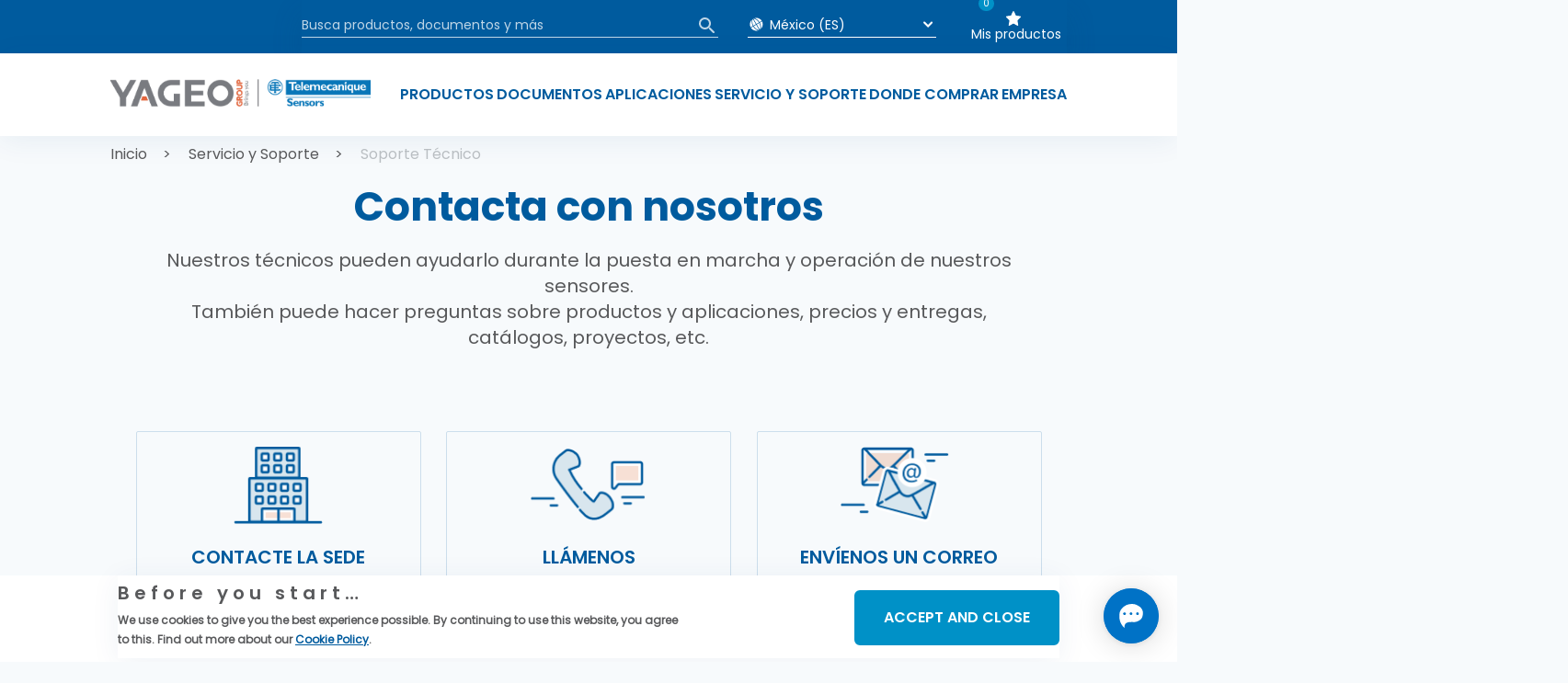

--- FILE ---
content_type: text/html; charset=UTF-8
request_url: https://telemecaniquesensors.com/mx/es/support/technical-support
body_size: 10762
content:
<!DOCTYPE html>
<html lang="es" dir="ltr">
<head>
  <!-- Google Tag Manager -->
  <script>(function(w,d,s,l,i){w[l]=w[l]||[];w[l].push({'gtm.start':
        new Date().getTime(),event:'gtm.js'});var f=d.getElementsByTagName(s)[0],
      j=d.createElement(s),dl=l!='dataLayer'?'&l='+l:'';j.async=true;j.src=
      'https://www.googletagmanager.com/gtm.js?id='+i+dl;f.parentNode.insertBefore(j,f);
    })(window,document,'script','dataLayer','GTM-TKD5CJH');</script>
  <!-- End Google Tag Manager -->

  <meta charset="utf-8" />
<meta name="MobileOptimized" content="width" />
<meta name="HandheldFriendly" content="true" />
<meta name="viewport" content="initial-scale=1.0, maximum-scale=1.0, width=device-width" />
<style>div#sliding-popup, div#sliding-popup .eu-cookie-withdraw-banner, .eu-cookie-withdraw-tab {background: #ffffff} div#sliding-popup.eu-cookie-withdraw-wrapper { background: transparent; } #sliding-popup h1, #sliding-popup h2, #sliding-popup h3, #sliding-popup p, #sliding-popup label, #sliding-popup div, .eu-cookie-compliance-more-button, .eu-cookie-compliance-secondary-button, .eu-cookie-withdraw-tab { color: #58595B;} .eu-cookie-withdraw-tab { border-color: #58595B;}</style>
<link rel="icon" href="/themes/custom/te_theme/favicon.ico" type="image/vnd.microsoft.icon" />
<link rel="alternate" hreflang="en" href="http://telemecaniquesensors.com/mx/es/support/technical-support" />
<link rel="alternate" hreflang="zh-hans" href="http://telemecaniquesensors.com/mx/es/support/technical-support" />
<link rel="alternate" hreflang="cs" href="http://telemecaniquesensors.com/mx/es/support/technical-support" />
<link rel="alternate" hreflang="fr" href="http://telemecaniquesensors.com/mx/es/support/technical-support" />
<link rel="alternate" hreflang="de" href="http://telemecaniquesensors.com/mx/es/support/technical-support" />
<link rel="alternate" hreflang="el" href="http://telemecaniquesensors.com/mx/es/support/technical-support" />
<link rel="alternate" hreflang="it" href="http://telemecaniquesensors.com/mx/es/support/technical-support" />
<link rel="alternate" hreflang="pt-br" href="http://telemecaniquesensors.com/mx/es/support/technical-support" />
<link rel="alternate" hreflang="es" href="http://telemecaniquesensors.com/mx/es/support/technical-support" />
<link rel="alternate" hreflang="tr" href="http://telemecaniquesensors.com/mx/es/support/technical-support" />
<link rel="alternate" hreflang="pt" href="http://telemecaniquesensors.com/mx/es/support/technical-support" />
<link rel="canonical" href="http://telemecaniquesensors.com/mx/es/support/technical-support" />
<link rel="shortlink" href="http://telemecaniquesensors.com/mx/es/node/220" />
<script src="/sites/default/files/eu_cookie_compliance/eu_cookie_compliance.script.js?t61fl3" defer></script>

    <title>Contacta con nosotros | Telemecanique Sensors</title>
    <link rel="stylesheet" media="all" href="/core/modules/system/css/components/ajax-progress.module.css?t61fl3" />
<link rel="stylesheet" media="all" href="/core/modules/system/css/components/align.module.css?t61fl3" />
<link rel="stylesheet" media="all" href="/core/modules/system/css/components/autocomplete-loading.module.css?t61fl3" />
<link rel="stylesheet" media="all" href="/core/modules/system/css/components/fieldgroup.module.css?t61fl3" />
<link rel="stylesheet" media="all" href="/core/modules/system/css/components/container-inline.module.css?t61fl3" />
<link rel="stylesheet" media="all" href="/core/modules/system/css/components/clearfix.module.css?t61fl3" />
<link rel="stylesheet" media="all" href="/core/modules/system/css/components/details.module.css?t61fl3" />
<link rel="stylesheet" media="all" href="/core/modules/system/css/components/hidden.module.css?t61fl3" />
<link rel="stylesheet" media="all" href="/core/modules/system/css/components/item-list.module.css?t61fl3" />
<link rel="stylesheet" media="all" href="/core/modules/system/css/components/js.module.css?t61fl3" />
<link rel="stylesheet" media="all" href="/core/modules/system/css/components/nowrap.module.css?t61fl3" />
<link rel="stylesheet" media="all" href="/core/modules/system/css/components/position-container.module.css?t61fl3" />
<link rel="stylesheet" media="all" href="/core/modules/system/css/components/progress.module.css?t61fl3" />
<link rel="stylesheet" media="all" href="/core/modules/system/css/components/reset-appearance.module.css?t61fl3" />
<link rel="stylesheet" media="all" href="/core/modules/system/css/components/resize.module.css?t61fl3" />
<link rel="stylesheet" media="all" href="/core/modules/system/css/components/sticky-header.module.css?t61fl3" />
<link rel="stylesheet" media="all" href="/core/modules/system/css/components/system-status-counter.css?t61fl3" />
<link rel="stylesheet" media="all" href="/core/modules/system/css/components/system-status-report-counters.css?t61fl3" />
<link rel="stylesheet" media="all" href="/core/modules/system/css/components/system-status-report-general-info.css?t61fl3" />
<link rel="stylesheet" media="all" href="/core/modules/system/css/components/tabledrag.module.css?t61fl3" />
<link rel="stylesheet" media="all" href="/core/modules/system/css/components/tablesort.module.css?t61fl3" />
<link rel="stylesheet" media="all" href="/core/modules/system/css/components/tree-child.module.css?t61fl3" />
<link rel="stylesheet" media="all" href="/core/modules/views/css/views.module.css?t61fl3" />
<link rel="stylesheet" media="all" href="/modules/contrib/eu_cookie_compliance/css/eu_cookie_compliance.css?t61fl3" />
<link rel="stylesheet" media="all" href="/modules/custom/te_w2c/css/te_theme-w2c.css?t61fl3" />
<link rel="stylesheet" media="all" href="/themes/custom/te_theme/assets/css/build/style.css?t61fl3" />
<link rel="stylesheet" media="all" href="/themes/custom/te_theme/includes/notifications/theme-bootstrap.css?t61fl3" />

      
        
</head>
<body class="path-node page-node-type-contact-form-page">
<!-- Google Tag Manager (noscript) -->
<noscript><iframe src="https://www.googletagmanager.com/ns.html?id=GTM-TKD5CJH"
                  height="0" width="0" style="display:none;visibility:hidden"></iframe></noscript>
<!-- End Google Tag Manager (noscript) -->
<a href="#main-content" class="visually-hidden focusable skip-link">
  Pasar al contenido principal
</a>

  <div class="dialog-off-canvas-main-canvas" data-off-canvas-main-canvas>
    <header class="header">

          <div>
    <div data-drupal-messages-fallback class="hidden"></div>
<div class="header">
  

<!-- Region top_Header -->
<div class="top-nav-bg" id="top-nav">
  <div class="header-container">
    <nav class="top-nav">

            <div class="search-group" id="search">
        <search-input></search-input>
        <div class="search-select" id="search-input-ssr">
          <div class="search-answer">
            <input
              type="text"
              class="body-caption input"
              id="input-search"
              disabled
              placeholder="Busca productos, documentos y más"
            />
            <span class="span-search"
            ><img src="/themes/custom/te_theme/assets/img/search_menu.svg"
                  alt="search" class="img"
              /></span>
          </div>
        </div>
      </div>
      

      <div class="lang-group" id="lang">
                <div class="parent" id="lang-selector-ssr">
          <div class="lang-select" id="input-lang">
            <span class="span-planet">
              <img src="/themes/custom/te_theme/assets/img/planet_menu.svg"
                   alt="planet"
                   class="planet"/>
            </span>
            <input
              id="lang-select"
              type="text"
              class="body-caption input"
              disabled
              placeholder="México (ES)"
            />

            <span
              class="span-arrow">
              <img src="/themes/custom/te_theme/assets/img/arrow_white.svg"
                   alt="arrow" class="arrow"/>
            </span>
          </div>
        </div>
        <language-selector
          languages-encoded="[{&quot;label&quot;:&quot;Europe&quot;,&quot;id&quot;:&quot;40&quot;,&quot;countries&quot;:[{&quot;name&quot;:&quot;Global&quot;,&quot;country&quot;:&quot;global&quot;,&quot;lang&quot;:&quot;EN&quot;,&quot;path&quot;:&quot;\/global\/en&quot;,&quot;weight&quot;:&quot;0&quot;,&quot;region&quot;:&quot;40&quot;},{&quot;name&quot;:&quot;Austria&quot;,&quot;country&quot;:&quot;at&quot;,&quot;lang&quot;:&quot;DE&quot;,&quot;path&quot;:&quot;\/at\/de&quot;,&quot;weight&quot;:&quot;2&quot;,&quot;region&quot;:&quot;40&quot;},{&quot;name&quot;:&quot;Belgium&quot;,&quot;country&quot;:&quot;be&quot;,&quot;lang&quot;:&quot;EN&quot;,&quot;path&quot;:&quot;\/be\/en&quot;,&quot;weight&quot;:&quot;3&quot;,&quot;region&quot;:&quot;40&quot;},{&quot;name&quot;:&quot;Czech Republic&quot;,&quot;country&quot;:&quot;cz&quot;,&quot;lang&quot;:&quot;CS&quot;,&quot;path&quot;:&quot;\/cz\/cs&quot;,&quot;weight&quot;:&quot;7&quot;,&quot;region&quot;:&quot;40&quot;},{&quot;name&quot;:&quot;Czech Republic&quot;,&quot;country&quot;:&quot;cz&quot;,&quot;lang&quot;:&quot;EN&quot;,&quot;path&quot;:&quot;\/cz\/en&quot;,&quot;weight&quot;:&quot;7&quot;,&quot;region&quot;:&quot;40&quot;},{&quot;name&quot;:&quot;Dinamarca&quot;,&quot;country&quot;:&quot;dk&quot;,&quot;lang&quot;:&quot;EN&quot;,&quot;path&quot;:&quot;\/dk\/en&quot;,&quot;weight&quot;:&quot;8&quot;,&quot;region&quot;:&quot;40&quot;},{&quot;name&quot;:&quot;Finlandia&quot;,&quot;country&quot;:&quot;fi&quot;,&quot;lang&quot;:&quot;EN&quot;,&quot;path&quot;:&quot;\/fi\/en&quot;,&quot;weight&quot;:&quot;9&quot;,&quot;region&quot;:&quot;40&quot;},{&quot;name&quot;:&quot;Francia&quot;,&quot;country&quot;:&quot;fr&quot;,&quot;lang&quot;:&quot;FR&quot;,&quot;path&quot;:&quot;\/fr\/fr&quot;,&quot;weight&quot;:&quot;10&quot;,&quot;region&quot;:&quot;40&quot;},{&quot;name&quot;:&quot;Alemania&quot;,&quot;country&quot;:&quot;de&quot;,&quot;lang&quot;:&quot;DE&quot;,&quot;path&quot;:&quot;\/de\/de&quot;,&quot;weight&quot;:&quot;11&quot;,&quot;region&quot;:&quot;40&quot;},{&quot;name&quot;:&quot;Grecia&quot;,&quot;country&quot;:&quot;gr&quot;,&quot;lang&quot;:&quot;EL&quot;,&quot;path&quot;:&quot;\/gr\/el&quot;,&quot;weight&quot;:&quot;12&quot;,&quot;region&quot;:&quot;40&quot;},{&quot;name&quot;:&quot;Hungr\u00eda&quot;,&quot;country&quot;:&quot;hu&quot;,&quot;lang&quot;:&quot;EN&quot;,&quot;path&quot;:&quot;\/hu\/en&quot;,&quot;weight&quot;:&quot;13&quot;,&quot;region&quot;:&quot;40&quot;},{&quot;name&quot;:&quot;Italia&quot;,&quot;country&quot;:&quot;it&quot;,&quot;lang&quot;:&quot;IT&quot;,&quot;path&quot;:&quot;\/it\/it&quot;,&quot;weight&quot;:&quot;15&quot;,&quot;region&quot;:&quot;40&quot;},{&quot;name&quot;:&quot;Pa\u00edses Bajos&quot;,&quot;country&quot;:&quot;nl&quot;,&quot;lang&quot;:&quot;EN&quot;,&quot;path&quot;:&quot;\/nl\/en&quot;,&quot;weight&quot;:&quot;17&quot;,&quot;region&quot;:&quot;40&quot;},{&quot;name&quot;:&quot;Noruega&quot;,&quot;country&quot;:&quot;no&quot;,&quot;lang&quot;:&quot;EN&quot;,&quot;path&quot;:&quot;\/no\/en&quot;,&quot;weight&quot;:&quot;18&quot;,&quot;region&quot;:&quot;40&quot;},{&quot;name&quot;:&quot;Polonia&quot;,&quot;country&quot;:&quot;pl&quot;,&quot;lang&quot;:&quot;EN&quot;,&quot;path&quot;:&quot;\/pl\/en&quot;,&quot;weight&quot;:&quot;19&quot;,&quot;region&quot;:&quot;40&quot;},{&quot;name&quot;:&quot;Portugal&quot;,&quot;country&quot;:&quot;pt&quot;,&quot;lang&quot;:&quot;PT&quot;,&quot;path&quot;:&quot;\/pt\/pt&quot;,&quot;weight&quot;:&quot;20&quot;,&quot;region&quot;:&quot;40&quot;},{&quot;name&quot;:&quot;Espa\u00f1a&quot;,&quot;country&quot;:&quot;es&quot;,&quot;lang&quot;:&quot;ES&quot;,&quot;path&quot;:&quot;\/es\/es&quot;,&quot;weight&quot;:&quot;22&quot;,&quot;region&quot;:&quot;40&quot;},{&quot;name&quot;:&quot;Suecia&quot;,&quot;country&quot;:&quot;se&quot;,&quot;lang&quot;:&quot;EN&quot;,&quot;path&quot;:&quot;\/se\/en&quot;,&quot;weight&quot;:&quot;23&quot;,&quot;region&quot;:&quot;40&quot;},{&quot;name&quot;:&quot;Suiza&quot;,&quot;country&quot;:&quot;ch&quot;,&quot;lang&quot;:&quot;DE&quot;,&quot;path&quot;:&quot;\/ch\/de&quot;,&quot;weight&quot;:&quot;24&quot;,&quot;region&quot;:&quot;40&quot;},{&quot;name&quot;:&quot;Suiza&quot;,&quot;country&quot;:&quot;ch&quot;,&quot;lang&quot;:&quot;FR&quot;,&quot;path&quot;:&quot;\/ch\/fr&quot;,&quot;weight&quot;:&quot;24&quot;,&quot;region&quot;:&quot;40&quot;},{&quot;name&quot;:&quot;Turqu\u00eda&quot;,&quot;country&quot;:&quot;tr&quot;,&quot;lang&quot;:&quot;EN&quot;,&quot;path&quot;:&quot;\/tr\/en&quot;,&quot;weight&quot;:&quot;25&quot;,&quot;region&quot;:&quot;40&quot;},{&quot;name&quot;:&quot;Turqu\u00eda&quot;,&quot;country&quot;:&quot;tr&quot;,&quot;lang&quot;:&quot;TR&quot;,&quot;path&quot;:&quot;\/tr\/tr&quot;,&quot;weight&quot;:&quot;25&quot;,&quot;region&quot;:&quot;40&quot;},{&quot;name&quot;:&quot;UK &amp; Ireland&quot;,&quot;country&quot;:&quot;uk&quot;,&quot;lang&quot;:&quot;EN&quot;,&quot;path&quot;:&quot;\/uk\/en&quot;,&quot;weight&quot;:&quot;26&quot;,&quot;region&quot;:&quot;40&quot;}]},{&quot;label&quot;:&quot;Asia Pacific&quot;,&quot;id&quot;:&quot;41&quot;,&quot;countries&quot;:[{&quot;name&quot;:&quot;Australia&quot;,&quot;country&quot;:&quot;au&quot;,&quot;lang&quot;:&quot;EN&quot;,&quot;path&quot;:&quot;\/au\/en&quot;,&quot;weight&quot;:&quot;1&quot;,&quot;region&quot;:&quot;41&quot;},{&quot;name&quot;:&quot;China&quot;,&quot;country&quot;:&quot;cn&quot;,&quot;lang&quot;:&quot;EN&quot;,&quot;path&quot;:&quot;\/cn\/en&quot;,&quot;weight&quot;:&quot;6&quot;,&quot;region&quot;:&quot;41&quot;},{&quot;name&quot;:&quot;China&quot;,&quot;country&quot;:&quot;cn&quot;,&quot;lang&quot;:&quot;ZH-HANS&quot;,&quot;path&quot;:&quot;\/cn\/zh-hans&quot;,&quot;weight&quot;:&quot;6&quot;,&quot;region&quot;:&quot;41&quot;},{&quot;name&quot;:&quot;India&quot;,&quot;country&quot;:&quot;in&quot;,&quot;lang&quot;:&quot;EN&quot;,&quot;path&quot;:&quot;\/in\/en&quot;,&quot;weight&quot;:&quot;14&quot;,&quot;region&quot;:&quot;41&quot;}]},{&quot;label&quot;:&quot;Latin America&quot;,&quot;id&quot;:&quot;42&quot;,&quot;countries&quot;:[{&quot;name&quot;:&quot;Brasil&quot;,&quot;country&quot;:&quot;br&quot;,&quot;lang&quot;:&quot;PT-BR&quot;,&quot;path&quot;:&quot;\/br\/pt-br&quot;,&quot;weight&quot;:&quot;4&quot;,&quot;region&quot;:&quot;42&quot;},{&quot;name&quot;:&quot;M\u00e9xico&quot;,&quot;country&quot;:&quot;mx&quot;,&quot;lang&quot;:&quot;ES&quot;,&quot;path&quot;:&quot;\/mx\/es&quot;,&quot;weight&quot;:&quot;16&quot;,&quot;region&quot;:&quot;42&quot;}]},{&quot;label&quot;:&quot;North America&quot;,&quot;id&quot;:&quot;43&quot;,&quot;countries&quot;:[{&quot;name&quot;:&quot;Canad\u00e1&quot;,&quot;country&quot;:&quot;ca&quot;,&quot;lang&quot;:&quot;EN&quot;,&quot;path&quot;:&quot;\/ca\/en&quot;,&quot;weight&quot;:&quot;5&quot;,&quot;region&quot;:&quot;43&quot;},{&quot;name&quot;:&quot;Canad\u00e1&quot;,&quot;country&quot;:&quot;ca&quot;,&quot;lang&quot;:&quot;FR&quot;,&quot;path&quot;:&quot;\/ca\/fr&quot;,&quot;weight&quot;:&quot;5&quot;,&quot;region&quot;:&quot;43&quot;},{&quot;name&quot;:&quot;Estados Unidos&quot;,&quot;country&quot;:&quot;us&quot;,&quot;lang&quot;:&quot;EN&quot;,&quot;path&quot;:&quot;\/us\/en&quot;,&quot;weight&quot;:&quot;27&quot;,&quot;region&quot;:&quot;43&quot;},{&quot;name&quot;:&quot;Estados Unidos&quot;,&quot;country&quot;:&quot;us&quot;,&quot;lang&quot;:&quot;ES&quot;,&quot;path&quot;:&quot;\/us\/es&quot;,&quot;weight&quot;:&quot;27&quot;,&quot;region&quot;:&quot;43&quot;}]}]"
          default-language-encoded="{&quot;name&quot;:&quot;M\u00e9xico&quot;,&quot;country&quot;:&quot;mx&quot;,&quot;lang&quot;:&quot;ES&quot;,&quot;path&quot;:&quot;\/mx\/es&quot;,&quot;weight&quot;:&quot;16&quot;,&quot;region&quot;:&quot;42&quot;}"></language-selector>
      </div>

      <div class="fav-group" id="fav">
        <div class="fav-select">
          <figure class="figure">
            <img src="/themes/custom/te_theme/assets/img/star_menu.svg" alt="star"
                 class="img"/>
          </figure>
          <span class="count-product" id="count-product">
            <my-products-counter></my-products-counter>
         </span>
          <a href="/mx/es/my-products"
             class="link body-caption">Mis productos</a>
        </div>
      </div>
    </nav>
  </div>
</div>
<!--      Region main Header-->
<div class="main-nav-bg" id="main-nav">
  <div class="header-container">


    <nav class="main-nav">
      <figure class="figure-logo">
        <a href="http://telemecaniquesensors.com/mx/es">
          <div>
  
    
      <img src="/themes/custom/te_theme/logo_sensors.png" alt="logo" class="img-logo" />
  </div>

        </a>
      </figure>
      <!-- main menu -->
      <ul class="nav" id="nav">
                  
                                                    <li class="nav-item">
            <h3 class="nav-link heading-three-fullcaps nextElement">Productos</h3>
                                          <!-- sub menu text -->
                <ul class="sub-nav">
                                                                                                    
                    <li class="sub-nav-item">
                                              <a href="/mx/es/products/limit-switches"
                           class="sub-nav-link body nextElement">Interruptores de posición</a>
                                                  <ul class="sub-sub-nav">

                                                          <li class="sub-sub-nav-item">
                                                                  <div class="subtitle-nav body">
                                    <p>Interruptores de posición estándar</p>
                                    <span></span>
                                  </div>
                                                                      <a href="/mx/es/products/selector?range=520&amp;subRange=12145580294"
                                      class="body">Clásico</a>
                                                                      <a href="/mx/es/products/selector?range=520&amp;subRange=12145559746"
                                      class="body">Compacto</a>
                                                                      <a href="/mx/es/products/selector?range=520&amp;subRange=12145606915"
                                      class="body">Industrial</a>
                                                                      <a href="/mx/es/products/selector?range=520&amp;subRange=12145557747"
                                      class="body">Miniatura</a>
                                                                                                </li>

                                                          <li class="sub-sub-nav-item">
                                                                  <div class="subtitle-nav body">
                                    <p>Interruptores de posición para aplicaciones específicas</p>
                                    <span></span>
                                  </div>
                                                                      <a href="/mx/es/products/selector?range=2593&amp;subRange=12145553541"
                                      class="body">Aplicativo XC2J</a>
                                                                      <a href="/mx/es/products/selector?range=2593&amp;subRange=12145556000"
                                      class="body">Aplicativo Hoisting</a>
                                                                      <a href="/mx/es/products/selector?range=2593&amp;subRange=12145554630"
                                      class="body">Aplicativo Handling</a>
                                                                      <a href="/mx/es/products/selector?range=2593&amp;subRange=12145556767"
                                      class="body">Aplicativo Conveyor Belt</a>
                                                                      <a href="/mx/es/products/selector?range=2593&amp;subRange=12145557250"
                                      class="body">Microrruptores</a>
                                                                                                </li>

                                                          <li class="sub-sub-nav-item">
                                                                  <div class="subtitle-nav body">
                                    <p>Interruptores de posición NEMA</p>
                                    <span></span>
                                  </div>
                                                                      <a href="/mx/es/products/selector?range=61349&amp;subRange=12368204209"
                                      class="body">9007 MS/ML</a>
                                                                      <a href="/mx/es/products/selector?range=61349&amp;subRange=12368206090"
                                      class="body">9007 AO/CO</a>
                                                                      <a href="/mx/es/products/selector?range=61349&amp;subRange=12368206223"
                                      class="body">9007 AW</a>
                                                                      <a href="/mx/es/products/selector?range=61349&amp;subRange=12368204887"
                                      class="body">9007 C</a>
                                                                      <a href=""
                                      class="body">L100/L300</a>
                                                                      <a href="/mx/es/products/selector?range=61349&amp;subRange=12368206521"
                                      class="body">L140/L2153</a>
                                                                      <a href="/mx/es/products/selector?range=61349&amp;subRange=12368206852"
                                      class="body">9007 T/FT</a>
                                                                      <a href="/mx/es/products/selector?range=61349&amp;subRange=12368207087"
                                      class="body">L525 Belt Conveyor</a>
                                                                                                </li>

                            
                          </ul>
                        
                                          </li>
                                                          
                    <li class="sub-nav-item">
                                              <a href="/mx/es/products/inductive-capacitive-proximity-sensors"
                           class="sub-nav-link body">Sensores inductivos y sensores capacitivos</a>
                        
                                          </li>
                                                                                                    
                    <li class="sub-nav-item">
                                              <a href="/mx/es/products/photoelectric-sensors"
                           class="sub-nav-link body nextElement">Sensores fotoeléctricos</a>
                                                  <ul class="sub-sub-nav">

                                                          <li class="sub-sub-nav-item">
                                                                  <a href="/mx/es/products/selector?range=511&amp;subRange=12145726129"
                                    class="body">Uso general</a>
                                                              </li>

                                                          <li class="sub-sub-nav-item">
                                                                  <a href="/mx/es/products/selector?range=511&amp;subRange=12145749093"
                                    class="body">Láser de uso general</a>
                                                              </li>

                                                          <li class="sub-sub-nav-item">
                                                                  <a href="/mx/es/products/selector?range=511&amp;subRange=12145770153"
                                    class="body">Horquillas y Marcos</a>
                                                              </li>

                                                          <li class="sub-sub-nav-item">
                                                                  <a href="/mx/es/products/selector?range=511&amp;subRange=12145719388"
                                    class="body">Aplicación</a>
                                                              </li>

                            
                          </ul>
                        
                                          </li>
                                                          
                    <li class="sub-nav-item">
                                              <a href="/mx/es/products/ultrasonic-sensors"
                           class="sub-nav-link body">Sensores de ultrasonidos</a>
                        
                                          </li>
                                                                                                    
                    <li class="sub-nav-item">
                                              <a href="/mx/es/products/pressure-level-control"
                           class="sub-nav-link body nextElement">Gama de sensores y interruptores de presión</a>
                                                  <ul class="sub-sub-nav">

                                                          <li class="sub-sub-nav-item">
                                                                  <a href="/mx/es/products/pressure-level-control/nema-pressure-switches"
                                    class="body">Interruptores y sensores de presión NEMA</a>
                                                              </li>

                                                          <li class="sub-sub-nav-item">
                                                                  <a href="/mx/es/products/pressure-level-control/pressure-switches"
                                    class="body">Sensores e interruptores de presión</a>
                                                              </li>

                            
                          </ul>
                        
                                          </li>
                                                                                                    
                    <li class="sub-nav-item">
                                              <a href="/mx/es/products/safety"
                           class="sub-nav-link body nextElement">Grupo de Sensores e Interruptores de Seguridad</a>
                                                  <ul class="sub-sub-nav">

                                                          <li class="sub-sub-nav-item">
                                                                  <a href="/mx/es/products/safety/safety-light-curtains"
                                    class="body">Barreras inmateriales de seguridad</a>
                                                              </li>

                                                          <li class="sub-sub-nav-item">
                                                                  <a href="/mx/es/products/safety/safety-switches"
                                    class="body">Interruptores de seguridad con enclavamiento</a>
                                                              </li>

                                                          <li class="sub-sub-nav-item">
                                                                  <a href="/mx/es/products/safety/rope-pull-switches"
                                    class="body">Paros de emergencia por cable preventa XY2</a>
                                                              </li>

                                                          <li class="sub-sub-nav-item">
                                                                  <a href="/mx/es/products/safety/safety-switches-hazardous"
                                    class="body">Sensores de seguridad para ambientes explosivos de polvo</a>
                                                              </li>

                            
                          </ul>
                        
                                          </li>
                                                          
                    <li class="sub-nav-item">
                                              <a href="/mx/es/products/rfid-systems"
                           class="sub-nav-link body">Sistemas RFID</a>
                        
                                          </li>
                                                          
                    <li class="sub-nav-item">
                                              <a href="/mx/es/products/hazardous-location-sensors"
                           class="sub-nav-link body">Sensores para atmósferas explosivas</a>
                        
                                          </li>
                                                          
                    <li class="sub-nav-item">
                                              <a href="/mx/es/products/cordsets-connectors"
                           class="sub-nav-link body">Conectores y accesorios</a>
                        
                                          </li>
                                                        <li class="sub-nav-item display-all">
                                            <a href="/mx/es/products"
                         class="all-item">Ver todos los Productos</a>
                                              <span class="span-arrow">
                                <img
                                  src="/themes/custom/te_theme/assets/img/arrow_blue.svg"
                                  alt="arrow"
                                  class="arrow"
                                />
                              </span>
                                          </li>
                                  </ul>
              
                      </li>
                  
                                                    <li class="nav-item">
            <h3 class="nav-link heading-three-fullcaps nextElement">Documentos</h3>
                                          <!-- sub menu text -->
                <ul class="sub-nav">
                                                                                                    
                    <li class="sub-nav-item">
                                              <a href="/mx/es/search?documentTypes=59%2C56%2C62%2C35"
                           class="sub-nav-link body nextElement">Información del Producto</a>
                                                  <ul class="sub-sub-nav">

                                                          <li class="sub-sub-nav-item">
                                                                  <a href="/mx/es/search?documentTypes=59%2C56"
                                    class="body">Catálogo</a>
                                                              </li>

                                                          <li class="sub-sub-nav-item">
                                                                  <a href="/mx/es/search?documentTypes=62"
                                    class="body">Folleto</a>
                                                              </li>

                                                          <li class="sub-sub-nav-item">
                                                                  <a href="/mx/es/search?documentTypes=26"
                                    class="body">Hoja de instrucciones</a>
                                                              </li>

                                                          <li class="sub-sub-nav-item">
                                                                  <a href="/mx/es/search?documentTypes=35"
                                    class="body">Guía de usuario del sistema</a>
                                                              </li>

                            
                          </ul>
                        
                                          </li>
                                                                                                    
                    <li class="sub-nav-item">
                                              <a href="/mx/es/search?documentTypes=9001%2C9002%2C9003"
                           class="sub-nav-link body nextElement">Certificación</a>
                                                  <ul class="sub-sub-nav">

                                                          <li class="sub-sub-nav-item">
                                                                  <a href="/mx/es/search?documentTypes=9001"
                                    class="body">Certificates of Compliance</a>
                                                              </li>

                                                          <li class="sub-sub-nav-item">
                                                                  <a href="/mx/es/search?documentTypes=9002"
                                    class="body">Declarations of Conformity</a>
                                                              </li>

                                                          <li class="sub-sub-nav-item">
                                                                  <a href="/mx/es/search?documentTypes=9003"
                                    class="body">Environmental Declarations</a>
                                                              </li>

                            
                          </ul>
                        
                                          </li>
                                                                                                    
                    <li class="sub-nav-item">
                                              <a href="/mx/es/search?documentTypes=131%2C134"
                           class="sub-nav-link body nextElement">Software</a>
                                                  <ul class="sub-sub-nav">

                                                          <li class="sub-sub-nav-item">
                                                                  <a href="/mx/es/search?documentTypes=134"
                                    class="body">Firmware</a>
                                                              </li>

                                                          <li class="sub-sub-nav-item">
                                                                  <a href="/mx/es/search?documentTypes=131"
                                    class="body">Software</a>
                                                              </li>

                            
                          </ul>
                        
                                          </li>
                                                        <li class="sub-nav-item display-all">
                                            <a href="/mx/es/search"
                         class="all-item">Ver todos los Documentos</a>
                                              <span class="span-arrow">
                                <img
                                  src="/themes/custom/te_theme/assets/img/arrow_blue.svg"
                                  alt="arrow"
                                  class="arrow"
                                />
                              </span>
                                          </li>
                                  </ul>
              
                      </li>
                  
                                                    <li class="nav-item">
            <h3 class="nav-link heading-three-fullcaps nextElement">Aplicaciones</h3>
                                          <!-- sub menu text -->
                <ul class="sub-nav">
                                                                                                    
                    <li class="sub-nav-item">
                                              <a href="/mx/es/applications/packaging"
                           class="sub-nav-link body nextElement">Embalaje</a>
                                                  <ul class="sub-sub-nav">

                                                          <li class="sub-sub-nav-item">
                                                                  <a href="/mx/es/applications/packaging?zone=BufferStation"
                                    class="body">Estación Intermedia</a>
                                                              </li>

                                                          <li class="sub-sub-nav-item">
                                                                  <a href="/mx/es/applications/packaging?zone=FillingCappingStation"
                                    class="body">Estación de Llenado y Tapado</a>
                                                              </li>

                                                          <li class="sub-sub-nav-item">
                                                                  <a href="/mx/es/applications/packaging?zone=LabellingStation"
                                    class="body">Estación de Etiquetado</a>
                                                              </li>

                                                          <li class="sub-sub-nav-item">
                                                                  <a href="/mx/es/applications/packaging?zone=CartoningStation"
                                    class="body">Estación de Encajado</a>
                                                              </li>

                                                          <li class="sub-sub-nav-item">
                                                                  <a href="/mx/es/applications/packaging?zone=WrappingStation"
                                    class="body">Estación de Embalaje</a>
                                                              </li>

                            
                          </ul>
                        
                                          </li>
                                                                                                    
                    <li class="sub-nav-item">
                                              <a href="/mx/es/applications/mobile-lifts"
                           class="sub-nav-link body nextElement">Equipos móviles</a>
                                                  <ul class="sub-sub-nav">

                                                          <li class="sub-sub-nav-item">
                                                                  <a href="/mx/es/applications/mobile-lifts/boom-lift-platforms"
                                    class="body">Plataformas elevadoras de pluma</a>
                                                              </li>

                                                          <li class="sub-sub-nav-item">
                                                                  <a href="/mx/es/applications/mobile-lifts/fork-lifts"
                                    class="body">Carretillas elevadoras</a>
                                                              </li>

                                                          <li class="sub-sub-nav-item">
                                                                  <a href="/mx/es/applications/mobile-lifts/scissor-lift-platforms"
                                    class="body">Plataformas elevadoras de tijera</a>
                                                              </li>

                                                          <li class="sub-sub-nav-item">
                                                                  <a href="/mx/es/applications/mobile-lifts/truck-loading-cranes"
                                    class="body">Grúas para carga de camiones</a>
                                                              </li>

                                                          <li class="sub-sub-nav-item">
                                                                  <a href="/mx/es/applications/mobile-lifts/garbage-trucs"
                                    class="body">Garbage trucks</a>
                                                              </li>

                            
                          </ul>
                        
                                          </li>
                                                                                                    
                    <li class="sub-nav-item">
                                              <a href="/mx/es/applications/hoisting"
                           class="sub-nav-link body nextElement">Elevación</a>
                                                  <ul class="sub-sub-nav">

                                                          <li class="sub-sub-nav-item">
                                                                  <a href="/mx/es/applications/hoisting/block-hoist"
                                    class="body">Grúa de bloque</a>
                                                              </li>

                                                          <li class="sub-sub-nav-item">
                                                                  <a href="/mx/es/applications/hoisting/harbour-crane"
                                    class="body">Grúa portuaria</a>
                                                              </li>

                                                          <li class="sub-sub-nav-item">
                                                                  <a href="/mx/es/applications/hoisting/overhead-gantry-crane"
                                    class="body">Puente-grúa y grúa de pórtico</a>
                                                              </li>

                                                          <li class="sub-sub-nav-item">
                                                                  <a href="/mx/es/applications/hoisting/tower-crane"
                                    class="body">Grúa de torre</a>
                                                              </li>

                                                          <li class="sub-sub-nav-item">
                                                                  <a href="/mx/es/applications/hoisting/mobile-crane"
                                    class="body">Grúa móvil</a>
                                                              </li>

                            
                          </ul>
                        
                                          </li>
                                                        <li class="sub-nav-item display-all">
                                            <a href="/mx/es/applications"
                         class="all-item">Ver todas las Aplicaciones</a>
                                              <span class="span-arrow">
                                <img
                                  src="/themes/custom/te_theme/assets/img/arrow_blue.svg"
                                  alt="arrow"
                                  class="arrow"
                                />
                              </span>
                                          </li>
                                  </ul>
              
                      </li>
                  
                                                    <li class="nav-item">
            <h3 class="nav-link heading-three-fullcaps nextElement">Servicio y Soporte</h3>
                                          <!-- sub menu text -->
                <ul class="sub-nav">
                                                          
                    <li class="sub-nav-item">
                                              <a href="/mx/es/support/help-center"
                           class="sub-nav-link body">Centro de ayuda</a>
                        
                                          </li>
                                                                                                    
                    <li class="sub-nav-item">
                                              <a href="/mx/es/support/software"
                           class="sub-nav-link body nextElement">Software</a>
                                                  <ul class="sub-sub-nav">

                                                          <li class="sub-sub-nav-item">
                                                                  <a href="https://roller-configurator.telemecaniquesensors.com/#/"
                                    class="body">Roller Sensor Configurator</a>
                                                              </li>

                                                          <li class="sub-sub-nav-item">
                                                                  <a href="/mx/es/support/software/simply-config-io-link"
                                    class="body">Simply Config IO-Link</a>
                                                              </li>

                                                          <li class="sub-sub-nav-item">
                                                                  <a href="/mx/es/support/software/ultrasonic-xx-software"
                                    class="body">Ultrasonic XX software</a>
                                                              </li>

                                                          <li class="sub-sub-nav-item">
                                                                  <a href="/mx/es/support/software/sistema"
                                    class="body">Software-Assistent SISTEMA - Reliability data</a>
                                                              </li>

                                                          <li class="sub-sub-nav-item">
                                                                  <a href="/mx/es/support/software/somute"
                                    class="body">SoMute Configuration software</a>
                                                              </li>

                                                          <li class="sub-sub-nav-item">
                                                                  <a href="/mx/es/support/software/superprox"
                                    class="body">Superprox+</a>
                                                              </li>

                            
                          </ul>
                        
                                          </li>
                                                          
                    <li class="sub-nav-item">
                                              <a href="https://academy.telemecaniquesensors.com/login/index.php"
                           class="sub-nav-link body">Entrenamiento de sensores</a>
                        
                                          </li>
                                                          
                    <li class="sub-nav-item">
                                              <a href="/mx/es/support/customization-service"
                           class="sub-nav-link body">Servicio de personalización</a>
                        
                                          </li>
                                                          
                    <li class="sub-nav-item">
                                              <a href="https://ecross.tesensors.com/te"
                           class="sub-nav-link body">Referencia cruzada</a>
                        
                                          </li>
                                                          
                    <li class="sub-nav-item">
                                              <a href="/mx/es/support/substitution"
                           class="sub-nav-link body">Sustitución de productos</a>
                        
                                          </li>
                                                          
                    <li class="sub-nav-item">
                                              <a href="/mx/es/support/reach-rohs-compliance"
                           class="sub-nav-link body">Reach, RoHS Compliance</a>
                        
                                          </li>
                                                        <li class="sub-nav-item display-all">
                                            <a href="/mx/es/support"
                         class="all-item">Ver todos los Servicios y Soporte</a>
                                              <span class="span-arrow">
                                <img
                                  src="/themes/custom/te_theme/assets/img/arrow_blue.svg"
                                  alt="arrow"
                                  class="arrow"
                                />
                              </span>
                                          </li>
                                  </ul>
              
                      </li>
                  
                                                    <li class="nav-item">
            <h3 class="nav-link heading-three-fullcaps nextElement">Donde comprar</h3>
                                          <!-- sub menu text -->
                <ul class="sub-nav">
                                                          
                    <li class="sub-nav-item">
                                              <a href="/mx/es/distributors"
                           class="sub-nav-link body">Distribuidores</a>
                        
                                          </li>
                                                    </ul>
              
                      </li>
                  
                                                    <li class="nav-item">
            <h3 class="nav-link heading-three-fullcaps nextElement">Empresa</h3>
                                          <!-- sub menu text -->
                <ul class="sub-nav">
                                                          
                    <li class="sub-nav-item">
                                              <a href="/mx/es/company/news"
                           class="sub-nav-link body">Noticias e Innovaciones</a>
                        
                                          </li>
                                                          
                    <li class="sub-nav-item">
                                              <a href="/mx/es/company/events"
                           class="sub-nav-link body">Próximos Eventos</a>
                        
                                          </li>
                                                          
                    <li class="sub-nav-item">
                                              <a href="/mx/es/company/yageo-group"
                           class="sub-nav-link body">YAGEO Group</a>
                        
                                          </li>
                                                          
                    <li class="sub-nav-item">
                                              <a href="/mx/es/company/careers"
                           class="sub-nav-link body">Oportunidades profesionales</a>
                        
                                          </li>
                                                          
                    <li class="sub-nav-item">
                                              <a href="/mx/es/company/presentation"
                           class="sub-nav-link body">Presentación de la compañía</a>
                        
                                          </li>
                                                          
                    <li class="sub-nav-item">
                                              <a href="/mx/es/company/environmental-policy"
                           class="sub-nav-link body">Nuestra política medioambiental</a>
                        
                                          </li>
                                                          
                    <li class="sub-nav-item">
                                              <a href="/mx/es/company/quality-product-certificates"
                           class="sub-nav-link body">Calidad y Certificaciones</a>
                        
                                          </li>
                                                          
                    <li class="sub-nav-item">
                                              <a href="/mx/es/support/technical-support"
                           class="sub-nav-link body">Contacta con nosotros</a>
                        
                                          </li>
                                                          
                    <li class="sub-nav-item">
                                              <a href="/mx/es/company/legal/data-privacy-cookie-policy"
                           class="sub-nav-link body">Política de privacidad y cookies</a>
                        
                                          </li>
                                                          
                    <li class="sub-nav-item">
                                              <a href="/mx/es/company/legal/website-legal-information"
                           class="sub-nav-link body">Información legal del sitio web</a>
                        
                                          </li>
                                                        <li class="sub-nav-item display-all">
                                            <a href="/mx/es/company"
                         class="all-item">Ver toda la Empresa</a>
                                              <span class="span-arrow">
                                <img
                                  src="/themes/custom/te_theme/assets/img/arrow_blue.svg"
                                  alt="arrow"
                                  class="arrow"
                                />
                              </span>
                                          </li>
                                  </ul>
              
                      </li>
              </ul>

      <div class="burger-menu">
        <div class="burger-in-menu" id="burger-menu">
          <span class="top"></span>
          <span class="middle"></span>
          <span class="bottom"></span>
        </div>
        <div class="body-caption text" id="burger-text">Menu</div>
      </div>

    </nav>
  </div>
</div>

</div>

  </div>

  </header>

<main class="main-container">
        <div>
    <div id="block-te-theme-breadcrumbs-2">
  
    
        <div class="page-container breadcrumb-container">
    <div class="wrapper">
      <h2 id="system-breadcrumb"
          class="visually-hidden">Sobrescribir enlaces de ayuda a la navegación</h2>
                        <a class="body link active" href="/mx/es">Inicio</a>
                                <a class="body link active" href="/mx/es/support">Servicio y Soporte</a>
                                <span class="body link">Soporte Técnico</span>
                  </div>
  </div>


          
  </div>

  </div>

          <div>
    <div id="block-te-theme-content">
  
    
        
    <div class="small-page-container title-container contact">
    <h1 class="display-one title">Contacta con nosotros</h1>
    <h3 class="heading-one subtitle">
      
            <div><p>Nuestros técnicos pueden ayudarlo durante la puesta en marcha y operación de nuestros sensores.<br>También puede hacer preguntas sobre productos y aplicaciones, precios y entregas, catálogos, proyectos, etc.</p></div>
      
    </h3>
  </div>
  <div class="page-container contact-form-card-container">
    <div>
  
    
      <div class="wrapper">
      <div class="card">
      <figure class="img-container">
      <img
        src="/sites/default/files/default_images/contact-header_default.png"
        alt="contact informations"/>
      </figure>
      <div class="info-container">
        <h4
          class="heading-two fullcaps">CONTACTE LA SEDE</h4>
        <h3 class="heading-one">
          LATAM CCC Team
        </h3>
              </div>
    </div>
      <div class="card">
      <figure class="img-container">
      <img
        src="/sites/default/files/default_images/contact-call-default.png"
        alt="contact informations"/>
      </figure>
      <div class="info-container">
        <h4
          class="heading-two fullcaps">LLÁMENOS</h4>
        <h3 class="heading-one">
          - 
        </h3>
              </div>
    </div>
      <div class="card">
      <figure class="img-container">
      <img
        src="/sites/default/files/default_images/contact-email-default.png"
        alt="contact informations"/>
      </figure>
      <div class="info-container">
        <h4
          class="heading-two fullcaps">ENVÍENOS UN CORREO</h4>
        <h3 class="heading-one">
          soporte-latam@tesensors.com
        </h3>
              </div>
    </div>
  </div>


  </div>

  </div>

  <div class="contact-form-message-container">
    <figure class="bg-form">
      <img src="/themes/custom/te_theme/assets/img/bg_form.png"
           alt="contact form background"/>
    </figure>
    <div class="wrapper page-container">
      <div class="form-container">
        <div>
  
    
      <h2 class='display-two page-container'>¿Tienes preguntas? Por favor, déjenos un mensaje.</h2><div id='w2c-form-wrapper' class='page-container'><form class='w2c-form' action='https://webto.salesforce.com/servlet/servlet.WebToCase?encoding=UTF-8' method='POST'><input type=hidden name='orgid' value='00D7S000000jk47'><input type=hidden name='retURL' value='https://telemecaniquesensors.com/mx/es/support/technical-support/confirmation'><p class='required'><label for='00N7S000000ZMIQ'>Nombre</label><input id='00N7S000000ZMIQ' maxlength='80' name='00N7S000000ZMIQ' size='20' type='text' placeholder='Nombre' required /></p><p class='required'><label for='00N7S000000ZMIT'>Apellidos</label><input id='00N7S000000ZMIT' maxlength='80' name='00N7S000000ZMIT' size='20' type='text' placeholder='Apellidos' required /></p><p class='required'><label for='email'>Correo electrónico</label><input id='email' maxlength='80' name='email' size='20' type='email' pattern='[a-zA-Z0-9._%+\-]+@[a-zA-Z0-9.\-]+\.[a-zA-Z]{2,}$' placeholder='Nombre.Apellidos@Empresa.com' required  /></p><p class='required'><label for='company'>Empresa</label><input id='company' maxlength='80' name='company' size='20' type='text' placeholder='Empresa' required /></p><p class='required'><label for='00N7S000000ZMIP'>País</label><select id='00N7S000000ZMIP' name='00N7S000000ZMIP' title='Country'><option value='Mexico'>México</option></select></p><p class='required'><label for='phone'>Teléfono</label><input id='phone' maxlength='80' name='phone' size='20' type='tel' pattern='[+]{0,1}[0-9\-\s]{10,}' placeholder='+52 123-456-7890' required /></p><p class='required'><label for='00N7S000000ZE1I'>Categoría</label><select id='00N7S000000ZE1I' name='00N7S000000ZE1I' title='Category' required><option value='' selected=''>Seleccione</option><option value='Offer Selection'>Seleccionar un producto</option><option value='Technical support'>Soporte Técnico</option><option value='Pricing and Availability'>Precio y plazo de entrega</option><option value='Order Booking'>Gestión de pedidos</option><option value='Quotation Request'>Solicitud de oferta</option></select></p><p class='required'><label for='00N7S000000ZMIR'>Soy un..</label><select id='00N7S000000ZMIR' name='00N7S000000ZMIR' title='I am a' required><option value='' selected=''>Seleccione</option><option value='Distributor'>Distribuidor</option><option value='Reseller'>Revendedor</option><option value='Machine Builder'>Fabricante de maquinaria</option><option value='System Integrator'>Integrador de sistemas</option><option value='Machine Integrator'>Integrador de maquinaria</option><option value='End User'>Usuario final</option><option value='Other'>Otro(s)</option></select></p><p class='full-width required'><label for='subject'>Asunto</label><input id='subject' maxlength='80' name='subject' size='20' type='text' placeholder='Asunto' required /></p><p class='full-width required'><label for='description'>Mensaje</label><textarea name='description' id='description' placeholder="Proporcione algunos detalles sobre cómo podemos ayudarlo hoy" rows='5' required></textarea></p><input type=hidden id='00N7S000000ZMJQ' name='00N7S000000ZMJQ' value='Web2case_MX_CCC'><input type=hidden id='00N7S000000ZMHj' name='00N7S000000ZMHj' value='Web2case_MX_CCC'><div id='w2c-disclaimer' class='full-width'><p>Telemecanique Sensors usa la información personal que nos proporcionas para responder a tus solicitudes, poder interactuar contigo y brindarte un mejor servicio en el caso de que vuelvas a contactar con nosotros. Nuestros sistemas analizan las solicitudes de manera automatizada para proporcionar una respuesta rápida y adecuada. Estas actividades se realizan en el interés legítimo de nuestros clientes y de Telemecanique Sensors. Mantendremos un registro de tus datos durante el tiempo que sea necesario para estos fines. Para obtener más información sobre tus derechos y sobre el uso que Telemecanique Sensors hace de los datos personales, consulta la <a target='_blank' href='../company/legal'> Política de privacidad</a>.</p></div><div class='checkbox'><input type='checkbox' name='accept-form' id='accept-form' data-callback='recaptcha_callback' /><span class='checkmark'></span><label for='accept-form' class='body'>Acepto la declaración de privacidad</label></div><div class='g-recaptcha full-width' data-sitekey='6Ldb7D0mAAAAAHQOenF29G-qHnt2JYG5ThnqR9rP'  data-callback='recaptcha_callback'></div><div class='full-width container-btn'><input id='register-btn' type='submit' class='button' name='submit' value='Enviar' disabled /></div></form></div>
  </div>

      </div>
    </div>
  </div>

  </div>

  </div>

    </main>
<a href="#" id="backToTop" class="btn btn-top-tertiary">
  <p>Back to top</p>
  <img src="/themes/custom/te_theme/assets/img/arrow_blue.svg" alt="arrow"/>
</a>
<footer class="footer-container">
      
  <div class="wrapper">
    <div class="views-element-container data-privacy body-caption" id="block-te-theme-views-block-terms-conditions-block-3">
  
    
      <div><div class="js-view-dom-id-4e3d4c2b638cf9e4bfa79531c2348c2a442bdb2585bf1fae51c0d5e0aca9af52">
  
  
  

  
  
  

      <div class="views-view-grid horizontal cols-1 clearfix">
            <div class="views-row clearfix row-1">
                  <div class="views-col col-1" style="width: 100%;"><div class="views-field views-field-title"><span class="field-content"><a href="/mx/es/company/legal/website-legal-information" hreflang="es">Website Legal Information</a></span></div></div>
              </div>
          <div class="views-row clearfix row-2">
                  <div class="views-col col-1" style="width: 100%;"><div class="views-field views-field-title"><span class="field-content"><a href="/mx/es/company/legal/data-privacy-cookie-policy" hreflang="es">Política de privacidad de datos y cookies</a></span></div></div>
              </div>
          <div class="views-row clearfix row-3">
                  <div class="views-col col-1" style="width: 100%;"><div class="views-field views-field-title"><span class="field-content"><a href="/mx/es/company/legal/general-terms-conditions-purchase" hreflang="es">Global Purchase Terms &amp; Conditions</a></span></div></div>
              </div>
      </div>

    

  
  

  
  
</div>
</div>

  </div>
<nav role="navigation" aria-labelledby="block-socialmedia-menu" id="block-socialmedia">
            
  <h2 class="visually-hidden" id="block-socialmedia-menu">Social Media</h2>
  

        <div class="social-media">
                  <a href="https://www.facebook.com/TelemecaniqueSensors/" target="_blank"       class="media-item" rel="noopener noreferrer nofollow">
      <i
        class="fa-brands fa-facebook-f fa-xl"
        style="color: rgba(255, 255, 255, 0.4)"
      ></i>
    </a>
                  <a href="https://www.youtube.com/user/TelemecaniqueSensors"        class="media-item" rel="noopener noreferrer nofollow">
      <i
        class="fa-brands fa-youtube fa-xl"
        style="color: rgba(255, 255, 255, 0.4)"
      ></i>
    </a>
                  <a href="https://www.linkedin.com/company/2581139/" target="_blank"       class="media-item" rel="noopener noreferrer nofollow">
      <i
        class="fa-brands fa-linkedin fa-xl"
        style="color: rgba(255, 255, 255, 0.4)"
      ></i>
    </a>
                  <a href="https://twitter.com/tesensors" target="_blank"       class="media-item" rel="noopener noreferrer nofollow">
      <i
        class="fa-brands fa-twitter fa-xl"
        style="color: rgba(255, 255, 255, 0.4)"
      ></i>
    </a>
                  <a href="https://www.instagram.com/tesensors/" target="_blank"       class="media-item" rel="noopener noreferrer nofollow">
      <i
        class="fa-brands fa-instagram fa-xl"
        style="color: rgba(255, 255, 255, 0.4)"
      ></i>
    </a>
  </div>

  </nav>
<div id="block-copyright">
  
    
      
            <div><p class="copyright body-caption">©2024, TMSS France, All Rights Reserved</p></div>
      
  </div>
<div id="block-te-theme-datasheetfix">
  
    
      
            <div><link href="https://downloads.telemecaniquesensors.com/external-dependencies/css/misc.css" rel="stylesheet"><script type="text/javascript" defer="" src="https://telemecaniquesensors.componentsearchengine.com/common/plugin.js"></script></div>
      
  </div>
<div id="block-te-theme-leadforensics">
  
    
      
            <div><script type="text/javascript" src="https://secure.enterprise7syndicate.com/js/793406.js"></script><noscript><img style="display:none;" src="https://secure.enterprise7syndicate.com/793406.png" /></noscript></div>
      
  </div>
<div id="block-te-theme-logofixyageo">
  
    
      
            <div><link href="https://downloads.telemecaniquesensors.com/external-dependencies/css/logo_yageo.css" rel="stylesheet"></div>
      
  </div>
<div id="block-te-theme-sprinklres">
  
    
      
            <div><script src="https://downloads.telemecaniquesensors.com/external-dependencies/js/sprinklr_es.js"></script><link rel="stylesheet" href="https://downloads.telemecaniquesensors.com/external-dependencies/css/sprinklr.css"></div>
      
  </div>

  </div>

  </footer>

  </div>


<script type="application/json" data-drupal-selector="drupal-settings-json">{"path":{"baseUrl":"\/","scriptPath":null,"pathPrefix":"mx\/es\/","currentPath":"node\/220","currentPathIsAdmin":false,"isFront":false,"currentLanguage":"es"},"pluralDelimiter":"\u0003","suppressDeprecationErrors":true,"eu_cookie_compliance":{"cookie_policy_version":"1.0.0","popup_enabled":true,"popup_agreed_enabled":false,"popup_hide_agreed":false,"popup_clicking_confirmation":false,"popup_scrolling_confirmation":false,"popup_html_info":"\u003Cdiv aria-labelledby=\u0022popup-text\u0022  class=\u0022eu-cookie-compliance-banner eu-cookie-compliance-banner-info eu-cookie-compliance-banner--opt-in\u0022\u003E\n  \u003Cdiv class=\u0022popup-content info eu-cookie-compliance-content\u0022\u003E\n        \u003Cdiv id=\u0022popup-text\u0022 class=\u0022eu-cookie-compliance-message\u0022 role=\u0022document\u0022\u003E\n      \u003Ch2\u003EBefore you start\u2026\u003C\/h2\u003E\u003Cp\u003EWe use cookies to give you the best experience possible. By continuing to use this website, you agree to this. Find out more about our \u003Ca href=\u0022\/company\/legal\u0022\u003ECookie Policy\u003C\/a\u003E.\u003C\/p\u003E\n          \u003C\/div\u003E\n\n    \n    \u003Cdiv id=\u0022popup-buttons\u0022 class=\u0022eu-cookie-compliance-buttons\u0022\u003E\n            \u003Cbutton type=\u0022button\u0022 class=\u0022agree-button eu-cookie-compliance-secondary-button button button--small\u0022\u003EAccept and close\u003C\/button\u003E\n              \u003Cbutton type=\u0022button\u0022 class=\u0022decline-button eu-cookie-compliance-default-button button button--small button--primary\u0022\u003ENo, thanks\u003C\/button\u003E\n          \u003C\/div\u003E\n  \u003C\/div\u003E\n\u003C\/div\u003E","use_mobile_message":false,"mobile_popup_html_info":"\u003Cdiv aria-labelledby=\u0022popup-text\u0022  class=\u0022eu-cookie-compliance-banner eu-cookie-compliance-banner-info eu-cookie-compliance-banner--opt-in\u0022\u003E\n  \u003Cdiv class=\u0022popup-content info eu-cookie-compliance-content\u0022\u003E\n        \u003Cdiv id=\u0022popup-text\u0022 class=\u0022eu-cookie-compliance-message\u0022 role=\u0022document\u0022\u003E\n      \n          \u003C\/div\u003E\n\n    \n    \u003Cdiv id=\u0022popup-buttons\u0022 class=\u0022eu-cookie-compliance-buttons\u0022\u003E\n            \u003Cbutton type=\u0022button\u0022 class=\u0022agree-button eu-cookie-compliance-secondary-button button button--small\u0022\u003EAccept and close\u003C\/button\u003E\n              \u003Cbutton type=\u0022button\u0022 class=\u0022decline-button eu-cookie-compliance-default-button button button--small button--primary\u0022\u003ENo, thanks\u003C\/button\u003E\n          \u003C\/div\u003E\n  \u003C\/div\u003E\n\u003C\/div\u003E","mobile_breakpoint":768,"popup_html_agreed":false,"popup_use_bare_css":false,"popup_height":"auto","popup_width":"100%","popup_delay":1000,"popup_link":"\/mx\/es","popup_link_new_window":true,"popup_position":false,"fixed_top_position":true,"popup_language":"es","store_consent":false,"better_support_for_screen_readers":false,"cookie_name":"","reload_page":false,"domain":"","domain_all_sites":false,"popup_eu_only":false,"popup_eu_only_js":false,"cookie_lifetime":100,"cookie_session":0,"set_cookie_session_zero_on_disagree":0,"disagree_do_not_show_popup":false,"method":"opt_in","automatic_cookies_removal":true,"allowed_cookies":"compare_products_global\r\nbaskets_products_global","withdraw_markup":"\u003Cbutton type=\u0022button\u0022 class=\u0022eu-cookie-withdraw-tab\u0022\u003ECookies settings\u003C\/button\u003E\n\u003Cdiv aria-labelledby=\u0022popup-text\u0022 class=\u0022eu-cookie-withdraw-banner\u0022\u003E\n  \u003Cdiv class=\u0022popup-content info eu-cookie-compliance-content\u0022\u003E\n    \u003Cdiv id=\u0022popup-text\u0022 class=\u0022eu-cookie-compliance-message\u0022 role=\u0022document\u0022\u003E\n      \u003Ch2\u003EBefore you start\u2026\u003C\/h2\u003E\u003Cp\u003EWe use cookies to give you the best experience possible. By continuing to use this website, you agree to this. Find out more about our \u003Ca href=\u0022\/company\/legal\u0022\u003ECookie Policy\u003C\/a\u003E.\u003C\/p\u003E\n    \u003C\/div\u003E\n    \u003Cdiv id=\u0022popup-buttons\u0022 class=\u0022eu-cookie-compliance-buttons\u0022\u003E\n      \u003Cbutton type=\u0022button\u0022 class=\u0022eu-cookie-withdraw-button  button button--small button--primary\u0022\u003EWithdraw consent\u003C\/button\u003E\n    \u003C\/div\u003E\n  \u003C\/div\u003E\n\u003C\/div\u003E","withdraw_enabled":false,"reload_options":0,"reload_routes_list":"","withdraw_button_on_info_popup":false,"cookie_categories":[],"cookie_categories_details":[],"enable_save_preferences_button":true,"cookie_value_disagreed":"0","cookie_value_agreed_show_thank_you":"1","cookie_value_agreed":"2","containing_element":"body","settings_tab_enabled":false,"olivero_primary_button_classes":" button button--small button--primary","olivero_secondary_button_classes":" button button--small","close_button_action":"close_banner","open_by_default":true,"modules_allow_popup":true,"hide_the_banner":false,"geoip_match":true},"user":{"uid":0,"permissionsHash":"14b5cbead32ec2b79a2c3ad11dd1696c144504052b811c62cb789a12924ba3c3"}}</script>
<script src="/core/assets/vendor/jquery/jquery.min.js?v=3.7.0"></script>
<script src="/core/assets/vendor/once/once.min.js?v=1.0.1"></script>
<script src="/sites/default/files/languages/es_t0ZseUyJidxHlYfZtg4T6iUOBh98e8IrbxalPOCtiOw.js?t61fl3"></script>
<script src="/core/misc/drupalSettingsLoader.js?v=10.1.6"></script>
<script src="/core/misc/drupal.js?v=10.1.6"></script>
<script src="/core/misc/drupal.init.js?v=10.1.6"></script>
<script src="/themes/custom/te_theme/includes/bootstrap/js/bootstrap.bundle.min.js?v=--VERSION--"></script>
<script src="/themes/custom/te_theme/includes/font-awesome/font-awesome-b48d1ed394.js?v=--VERSION--"></script>
<script src="/themes/custom/te_theme/assets/js/custom.js?v=--VERSION--"></script>
<script src="/themes/custom/te_theme/assets/js/menu.js?v=--VERSION--"></script>
<script src="/themes/custom/te_theme/assets/js/messageStatus.js?v=--VERSION--"></script>
<script src="/themes/custom/te_theme/assets/js/distributorsForm.js?v=--VERSION--"></script>
<script src="/themes/custom/te_theme/assets/js/te-components/dist/entries/index.js?v=--VERSION--"></script>
<script src="/core/assets/vendor/js-cookie/js.cookie.min.js?v=3.0.5"></script>
<script src="/modules/contrib/eu_cookie_compliance/js/eu_cookie_compliance.min.js?v=10.1.6" defer></script>
<script src="/modules/custom/te_webservice_tes/js/track.js?v=1"></script>
<script src="/modules/custom/te_w2c/js/te_theme-w2c-recaptcha.js?v=1.x"></script>
<script src="https://www.google.com/recaptcha/enterprise.js" defer async></script>


</body>
</html>


--- FILE ---
content_type: text/html; charset=utf-8
request_url: https://www.google.com/recaptcha/enterprise/anchor?ar=1&k=6Ldb7D0mAAAAAHQOenF29G-qHnt2JYG5ThnqR9rP&co=aHR0cHM6Ly90ZWxlbWVjYW5pcXVlc2Vuc29ycy5jb206NDQz&hl=en&v=TkacYOdEJbdB_JjX802TMer9&size=normal&anchor-ms=20000&execute-ms=15000&cb=xivslfs0nz13
body_size: 46366
content:
<!DOCTYPE HTML><html dir="ltr" lang="en"><head><meta http-equiv="Content-Type" content="text/html; charset=UTF-8">
<meta http-equiv="X-UA-Compatible" content="IE=edge">
<title>reCAPTCHA</title>
<style type="text/css">
/* cyrillic-ext */
@font-face {
  font-family: 'Roboto';
  font-style: normal;
  font-weight: 400;
  src: url(//fonts.gstatic.com/s/roboto/v18/KFOmCnqEu92Fr1Mu72xKKTU1Kvnz.woff2) format('woff2');
  unicode-range: U+0460-052F, U+1C80-1C8A, U+20B4, U+2DE0-2DFF, U+A640-A69F, U+FE2E-FE2F;
}
/* cyrillic */
@font-face {
  font-family: 'Roboto';
  font-style: normal;
  font-weight: 400;
  src: url(//fonts.gstatic.com/s/roboto/v18/KFOmCnqEu92Fr1Mu5mxKKTU1Kvnz.woff2) format('woff2');
  unicode-range: U+0301, U+0400-045F, U+0490-0491, U+04B0-04B1, U+2116;
}
/* greek-ext */
@font-face {
  font-family: 'Roboto';
  font-style: normal;
  font-weight: 400;
  src: url(//fonts.gstatic.com/s/roboto/v18/KFOmCnqEu92Fr1Mu7mxKKTU1Kvnz.woff2) format('woff2');
  unicode-range: U+1F00-1FFF;
}
/* greek */
@font-face {
  font-family: 'Roboto';
  font-style: normal;
  font-weight: 400;
  src: url(//fonts.gstatic.com/s/roboto/v18/KFOmCnqEu92Fr1Mu4WxKKTU1Kvnz.woff2) format('woff2');
  unicode-range: U+0370-0377, U+037A-037F, U+0384-038A, U+038C, U+038E-03A1, U+03A3-03FF;
}
/* vietnamese */
@font-face {
  font-family: 'Roboto';
  font-style: normal;
  font-weight: 400;
  src: url(//fonts.gstatic.com/s/roboto/v18/KFOmCnqEu92Fr1Mu7WxKKTU1Kvnz.woff2) format('woff2');
  unicode-range: U+0102-0103, U+0110-0111, U+0128-0129, U+0168-0169, U+01A0-01A1, U+01AF-01B0, U+0300-0301, U+0303-0304, U+0308-0309, U+0323, U+0329, U+1EA0-1EF9, U+20AB;
}
/* latin-ext */
@font-face {
  font-family: 'Roboto';
  font-style: normal;
  font-weight: 400;
  src: url(//fonts.gstatic.com/s/roboto/v18/KFOmCnqEu92Fr1Mu7GxKKTU1Kvnz.woff2) format('woff2');
  unicode-range: U+0100-02BA, U+02BD-02C5, U+02C7-02CC, U+02CE-02D7, U+02DD-02FF, U+0304, U+0308, U+0329, U+1D00-1DBF, U+1E00-1E9F, U+1EF2-1EFF, U+2020, U+20A0-20AB, U+20AD-20C0, U+2113, U+2C60-2C7F, U+A720-A7FF;
}
/* latin */
@font-face {
  font-family: 'Roboto';
  font-style: normal;
  font-weight: 400;
  src: url(//fonts.gstatic.com/s/roboto/v18/KFOmCnqEu92Fr1Mu4mxKKTU1Kg.woff2) format('woff2');
  unicode-range: U+0000-00FF, U+0131, U+0152-0153, U+02BB-02BC, U+02C6, U+02DA, U+02DC, U+0304, U+0308, U+0329, U+2000-206F, U+20AC, U+2122, U+2191, U+2193, U+2212, U+2215, U+FEFF, U+FFFD;
}
/* cyrillic-ext */
@font-face {
  font-family: 'Roboto';
  font-style: normal;
  font-weight: 500;
  src: url(//fonts.gstatic.com/s/roboto/v18/KFOlCnqEu92Fr1MmEU9fCRc4AMP6lbBP.woff2) format('woff2');
  unicode-range: U+0460-052F, U+1C80-1C8A, U+20B4, U+2DE0-2DFF, U+A640-A69F, U+FE2E-FE2F;
}
/* cyrillic */
@font-face {
  font-family: 'Roboto';
  font-style: normal;
  font-weight: 500;
  src: url(//fonts.gstatic.com/s/roboto/v18/KFOlCnqEu92Fr1MmEU9fABc4AMP6lbBP.woff2) format('woff2');
  unicode-range: U+0301, U+0400-045F, U+0490-0491, U+04B0-04B1, U+2116;
}
/* greek-ext */
@font-face {
  font-family: 'Roboto';
  font-style: normal;
  font-weight: 500;
  src: url(//fonts.gstatic.com/s/roboto/v18/KFOlCnqEu92Fr1MmEU9fCBc4AMP6lbBP.woff2) format('woff2');
  unicode-range: U+1F00-1FFF;
}
/* greek */
@font-face {
  font-family: 'Roboto';
  font-style: normal;
  font-weight: 500;
  src: url(//fonts.gstatic.com/s/roboto/v18/KFOlCnqEu92Fr1MmEU9fBxc4AMP6lbBP.woff2) format('woff2');
  unicode-range: U+0370-0377, U+037A-037F, U+0384-038A, U+038C, U+038E-03A1, U+03A3-03FF;
}
/* vietnamese */
@font-face {
  font-family: 'Roboto';
  font-style: normal;
  font-weight: 500;
  src: url(//fonts.gstatic.com/s/roboto/v18/KFOlCnqEu92Fr1MmEU9fCxc4AMP6lbBP.woff2) format('woff2');
  unicode-range: U+0102-0103, U+0110-0111, U+0128-0129, U+0168-0169, U+01A0-01A1, U+01AF-01B0, U+0300-0301, U+0303-0304, U+0308-0309, U+0323, U+0329, U+1EA0-1EF9, U+20AB;
}
/* latin-ext */
@font-face {
  font-family: 'Roboto';
  font-style: normal;
  font-weight: 500;
  src: url(//fonts.gstatic.com/s/roboto/v18/KFOlCnqEu92Fr1MmEU9fChc4AMP6lbBP.woff2) format('woff2');
  unicode-range: U+0100-02BA, U+02BD-02C5, U+02C7-02CC, U+02CE-02D7, U+02DD-02FF, U+0304, U+0308, U+0329, U+1D00-1DBF, U+1E00-1E9F, U+1EF2-1EFF, U+2020, U+20A0-20AB, U+20AD-20C0, U+2113, U+2C60-2C7F, U+A720-A7FF;
}
/* latin */
@font-face {
  font-family: 'Roboto';
  font-style: normal;
  font-weight: 500;
  src: url(//fonts.gstatic.com/s/roboto/v18/KFOlCnqEu92Fr1MmEU9fBBc4AMP6lQ.woff2) format('woff2');
  unicode-range: U+0000-00FF, U+0131, U+0152-0153, U+02BB-02BC, U+02C6, U+02DA, U+02DC, U+0304, U+0308, U+0329, U+2000-206F, U+20AC, U+2122, U+2191, U+2193, U+2212, U+2215, U+FEFF, U+FFFD;
}
/* cyrillic-ext */
@font-face {
  font-family: 'Roboto';
  font-style: normal;
  font-weight: 900;
  src: url(//fonts.gstatic.com/s/roboto/v18/KFOlCnqEu92Fr1MmYUtfCRc4AMP6lbBP.woff2) format('woff2');
  unicode-range: U+0460-052F, U+1C80-1C8A, U+20B4, U+2DE0-2DFF, U+A640-A69F, U+FE2E-FE2F;
}
/* cyrillic */
@font-face {
  font-family: 'Roboto';
  font-style: normal;
  font-weight: 900;
  src: url(//fonts.gstatic.com/s/roboto/v18/KFOlCnqEu92Fr1MmYUtfABc4AMP6lbBP.woff2) format('woff2');
  unicode-range: U+0301, U+0400-045F, U+0490-0491, U+04B0-04B1, U+2116;
}
/* greek-ext */
@font-face {
  font-family: 'Roboto';
  font-style: normal;
  font-weight: 900;
  src: url(//fonts.gstatic.com/s/roboto/v18/KFOlCnqEu92Fr1MmYUtfCBc4AMP6lbBP.woff2) format('woff2');
  unicode-range: U+1F00-1FFF;
}
/* greek */
@font-face {
  font-family: 'Roboto';
  font-style: normal;
  font-weight: 900;
  src: url(//fonts.gstatic.com/s/roboto/v18/KFOlCnqEu92Fr1MmYUtfBxc4AMP6lbBP.woff2) format('woff2');
  unicode-range: U+0370-0377, U+037A-037F, U+0384-038A, U+038C, U+038E-03A1, U+03A3-03FF;
}
/* vietnamese */
@font-face {
  font-family: 'Roboto';
  font-style: normal;
  font-weight: 900;
  src: url(//fonts.gstatic.com/s/roboto/v18/KFOlCnqEu92Fr1MmYUtfCxc4AMP6lbBP.woff2) format('woff2');
  unicode-range: U+0102-0103, U+0110-0111, U+0128-0129, U+0168-0169, U+01A0-01A1, U+01AF-01B0, U+0300-0301, U+0303-0304, U+0308-0309, U+0323, U+0329, U+1EA0-1EF9, U+20AB;
}
/* latin-ext */
@font-face {
  font-family: 'Roboto';
  font-style: normal;
  font-weight: 900;
  src: url(//fonts.gstatic.com/s/roboto/v18/KFOlCnqEu92Fr1MmYUtfChc4AMP6lbBP.woff2) format('woff2');
  unicode-range: U+0100-02BA, U+02BD-02C5, U+02C7-02CC, U+02CE-02D7, U+02DD-02FF, U+0304, U+0308, U+0329, U+1D00-1DBF, U+1E00-1E9F, U+1EF2-1EFF, U+2020, U+20A0-20AB, U+20AD-20C0, U+2113, U+2C60-2C7F, U+A720-A7FF;
}
/* latin */
@font-face {
  font-family: 'Roboto';
  font-style: normal;
  font-weight: 900;
  src: url(//fonts.gstatic.com/s/roboto/v18/KFOlCnqEu92Fr1MmYUtfBBc4AMP6lQ.woff2) format('woff2');
  unicode-range: U+0000-00FF, U+0131, U+0152-0153, U+02BB-02BC, U+02C6, U+02DA, U+02DC, U+0304, U+0308, U+0329, U+2000-206F, U+20AC, U+2122, U+2191, U+2193, U+2212, U+2215, U+FEFF, U+FFFD;
}

</style>
<link rel="stylesheet" type="text/css" href="https://www.gstatic.com/recaptcha/releases/TkacYOdEJbdB_JjX802TMer9/styles__ltr.css">
<script nonce="9ylEd0MBHK2GvHks1XcSZA" type="text/javascript">window['__recaptcha_api'] = 'https://www.google.com/recaptcha/enterprise/';</script>
<script type="text/javascript" src="https://www.gstatic.com/recaptcha/releases/TkacYOdEJbdB_JjX802TMer9/recaptcha__en.js" nonce="9ylEd0MBHK2GvHks1XcSZA">
      
    </script></head>
<body><div id="rc-anchor-alert" class="rc-anchor-alert"></div>
<input type="hidden" id="recaptcha-token" value="[base64]">
<script type="text/javascript" nonce="9ylEd0MBHK2GvHks1XcSZA">
      recaptcha.anchor.Main.init("[\x22ainput\x22,[\x22bgdata\x22,\x22\x22,\[base64]/[base64]/[base64]/[base64]/[base64]/[base64]/[base64]/[base64]/[base64]/[base64]/[base64]/[base64]/[base64]/[base64]/[base64]\\u003d\\u003d\x22,\[base64]\\u003d\x22,\x22GsKQw7hTw4nCu8OAwq1bE8OzwqEdPcK4wqrDk8Kow7bCpgh7woDCpgg8G8KJE8K/WcKqw69Swqwvw7hFVFfCrsOGE33CgMKSMF17w6zDkjwmQjTCiMOhw44dwroXOxR/RsOwwqjDmF7DkMOcZsK9YsKGC8OxYm7CrMOXw4/DqSIDw4bDv8KJwr/DpyxTwpfCm8K/[base64]/CnMKzCi5WBkvDj0DCh8KwwpLDlykzw4QEw5fDiyfDgMKew6PCmWBkw61Uw58PQ8KYwrXDvBfDsGM6Vm1+wrHCnDrDgiXCvidpwqHCrBLCrUsJw7c/[base64]/CqsO6SCHClFHCpkMFwqvDg8KvPsKHUsK/w59RwpjDksOzwq8xw6/Cs8KPw5nCtSLDsUB+UsO/wrAQOH7CscKrw5fCicOQwobCmVnCoMOfw4bCsgTDtcKow6HCiMK9w7N+HC9XJcOgwpYDwpx1LsO2Cw02R8KnOHjDg8K8J8Klw5bCkhzCtgV2YnVjwqvDmC8fVXLCkMK4PhvDkMOdw5lSO23CqhzDqcOmw5g/w6LDtcOaahfDm8OQw5oMbcKCwrzDqMKnOiMPSHrDunMQwpxvC8KmKMOTwqAwwoo5w4jCuMOFNcKjw6Zkwq3CqcOBwpYAw6/Ci2PDicOlFVFXwoXCtUMYOMKjacOpwoLCtMOvw5jDpnfCssKmX34yw7XDlEnCqlnDjmjDu8KYwrM1woTCqsOTwr1ZWSZTCsOBZFcHwofCqxF5VDFhSMOJScOuwp/DhDwtwpHDvyh6w6rDlcOnwptVwqXCnHTCi33CjMK3QcKoEcOPw7oBwoZrwqXChcODe1BUdyPChcKlw45Cw53CiRItw7FzMMKGwrDDpcKiAMK1wozDjcK/w4Mdw6xqNGhbwpEVBTXCl1zDv8OHCF3CtFjDsxNKJcOtwqDDnHAPwoHCr8K+P19Lw7nDsMOOdMKhMyHDsjnCjB4ywplNbA3Cu8O1w4QqVk7DpS/DrsOwO0/DvcKgBiNwEcK7DSR4wrnDksOKX2stw6JvQCs+w7k+CgzDgsKDwpgjYsOuw7DCtMO3MSDCj8Okw4fDgj/Cr8OSw7UAw7tLC2HClMKYD8OjZRjCh8KpPVrChMOzwqJ/fgk1w5UiNRdfMsOSwpdJwrLChcKRw5BcaxHCuXgOwpRew78zw4xDw7MPw6HCv8Oew6YgQcKRG33DisKcwptuwrrDnmnDmMOMw5EcEVBTw7XDmcK9w7VaCS1jw4/Co1LCksOQTMKjw4rCo21lw5Uww4NDwrzCmsK2w5B0UnrDlBnDvwfCvsKgd8KTwqQLw4fDiMKIEjPCmVXCtXPCv3fClMOfccOiWcKUc3TDjMKAw7XDlsORSsKTwqTDjcORZ8KlKsKjC8Onw61mZcOTN8O1w6jCv8K1woM8w7AfwoEQw7c3w4rDpsK/w4rChcOJSAgvOhBQY1dwwq4Yw4/[base64]/[base64]/Ds8OnB2XCv1QtIMKBX8KmPlrCpRfCmm7DpnJKRMK7wpXDgR5iPkxdcB5IYUdDw6JGLyDDt3nDs8KKw5PClE4PRWTDjyE7GE3CncONw7gHYcKrb1Y/wpBjcn5Xw5XDtMOsw4bCnS8hwq5URhM2wopcw4HCrgF8wq5hAMKLwpjClMOCw4Q5w590AsOuwoDDgsKLBsOUwrvDu1LDpADCrcOVwrnDvzsKaRB+wonDuDXDj8KhKRnCgg1hw4HDpSfCjCEyw4p/wqPDsMOVwrBVwqbCmCTDrcO9wo4cGSUgwp8WBMKpw4TCmVXDiGPChz7Cm8OEw4FXwqLDssKZwp3CnxFsesOPwq3DkMKJwpIDCkrDlcKywqdMBsO/w7/CvMOFwrrDtcOsw4HCnk/[base64]/CgcKLBirCtsOCN2LCt3tNwp84w53CsMO/[base64]/[base64]/[base64]/DmMK8wpHCj8KLwr7Ds2wmWMOYw6ZYw7rDq8OeZTLCjsKQfVbDiyvDnTUHwrLDpz7Ds3fDnMKRDG3CssKEw5NIU8KOMS42MQbDknIrwoUGNETDpkrDlcK1w6ULw4Idw6d/GsO1woxLCsK+wpgYfBgZw5rDnsK6LMORcGBkwrZiQcOJwoF4JUhlw5jDhcKgw5cxUlfCvcOaBcO6wr7Cm8KVw6HDjT7CrMKhAyXDtw/CiW3DgmF6A8KHwqDCjzXCkXlIQSnDvDg7w4/[base64]/DrnkvYk3Dv07DgMKHw7HDpW8vw6vChcKFB8OfN2d8w6rClj4ewq50RsOtwoTCrmvCmsKzwoAFOMOiw4/[base64]/DksO5w7knd2sObsKRw40IM8Owwr8Xwr1bwo9tAsKlXnPCscOdI8KuUcO9JkHClsONwpjCssOBQFIdw7nDsz0dOw/[base64]/[base64]/Du1ZSwqvDoj83wr4DwqFoIcOvw5xUU0/[base64]/[base64]/DjMOEBSx3wp/DgFE0w5zDssO7VcO4LsKOUgJiw7vDijXCk2rDon52esKQw4V+QgIrwrV5ZgrCgAMXdcKQwp/[base64]/DrsK/wrzDvj03fsOAwoIWUk8Gw71Fw5kLPsKPUcOVw7LDiiVqcMKwED3DlSRMwrArWS/DpsOyw50UwoHCgsK7PWgywq5jVxpMwo9DGMOmwr5ueMO2wonCq2VCwq3Dr8O3w5kkdwVFGcODBjU6wrdWGMKyw6fCvMKOwpU0wqnDumxsw4h1wppRMAsFMMKuMXzDrWjCusOlw5hLw7llw4kbVnNnBMKZOh/DrMKJcsOvY20DW3HDvj9cwrDDpUAADcOUw484wqVFw41vwoYfJRs/JcO5F8OUw6hDw7llwrDDiMKVKMK/wrEcAhgGaMKrwoNxVTw0YUMyw4nDnMKOGsKqHMKaFjLCuX/[base64]/w53CosOhwrPCkhtdw63CkMKTwpIBwr/[base64]/DpsKwA3nDqn3CqiUxw7zCp8KtL8KFwrsrw6RxwqLCmsOJS8OEU1jCnsKwwo3Dmh3ChVzDs8Oow7FVB8OeZVgRDsKWDcKcAsKXBVE9Q8Kpw4N3OHDDl8KcacK9w7k9wp0qZXR7w7JlwpXDmsK+bMOUwro5wqzDjcKjwq3CjnU8V8OzwrDDu1nDrMOLw7scwod/wrLCucOMw77CsTtjw5ZNwrB/w73DszDDsXlGRkQfNcK2wqYVZ8OBw67Clk3Dh8OYwrZrQcO/S1HClMKrDB4aUUUOwrZ9wr9hdh/Du8Ogd13DlMKlLkV4wpBtEcOuwr7CsSHDg3/CjzHDscK+wrTCucODaMKwVSfDk1hTwoFvMsOkwqcTw4EIN8OjBBjDtcK0bMKcw53DhcKuRVo5BsK5wprDk213w5TCv0DCncKuM8OdFhTDoRvDuyTCscOjL1nDngM2woJfPkR8CcOxw4lEL8KPw5HCsDTCi1nCt8KFw4/DvRNZwo7DpQ5TK8OHwpXCrDXCqxtdw7bCn1EBwqnCvMKSQ8OJMcKzwprCpwdhTivDoiVYwrloZF3CngtNwqbCicK6PFwwwo5Nw655wqcMwqoxKsKOUcOmwrVmwoEKWizDsCEjZ8ONwrvCtQh+wrMewoHDosOVLcKkQMO0JU4uwrU5wpLCrcOMZMKVCkx7OsOgMDXDu2/DljzCtcO1P8KHw6E/H8KLw5fDtBZDw6nCisOjNcK4w4/[base64]/[base64]/Dkj/CrR7DjMOsFsK1J1fCpMOMZlVQFSFeXB/CmHgtbyBRdcKgw4/[base64]/DrmwFwoNGw7nCjSbCiBV6wq7DhhfCosO4WjcCehvCusK7ccO4wrcbKMKqwrbCuSTCtcKsRcOtMTvDgTMyw4jCsgPCpWVzScKtw7LDkQ/Cs8KvIcK6di8eecK0wrsvXwPDmnjCiU8yH8OMKsK5wp/DuD/CqsOZbBHCtnXCrEJlScKNwp/[base64]/DscKeIB5vw67CmSXCp8K0wpwLazHDu8OyKT/CssO7HysYcMK3acKmw69KdknDq8Okw6vDiivCrMOzUcKIdcO/ccO/ZwwgC8KHwrHDiFQqwrMzBVLDqxPDsTDCvsOMJCInw6nDmsOqwovCpsOXwps5woM2w4Qaw6Fuwr8DwqbDncKNw7RVwpZ6SGzClsKrwqcTwq1BwqdFMcOyHcKHw43CvMO0w4cpB2zDqsOzw7/Cp1jDm8Kaw6bClcOHwoQACcOOUcKzYsO5X8KrwpUwbMOZSAVZw7nDshQ2w4Ffw77DmxrClsOKQsONAznDrMKKw6zDihMEwrgSHCUPw5wzZ8K4B8Ogw5JeIQYjwphHP1/ClUxnZ8O8UhJsKsK+w5DCjBpgSsKYfsOfZMOfLh/DiVvDisOawoTDmMOqwq7DpsOMRsKPwr8aY8Knw6p+wpXCog0uwqAyw5/DsCrDkAUuPMOJC8OqSiZvwr49SsKHNsO/[base64]/[base64]/[base64]/w7Zlw6DCu8OzJ8O1Q8K/BsOxOUkqY1XCqTTCjcK7FxBBwrQ2w4HDlRAgJSPDrQMyW8KYHMOzw43CucO/[base64]/CnH/DucO8w7/DosKwOMOtwqbDlSEWw4hKJsKFw7HDq0E2fV/DjihNw5HCpMO/[base64]/[base64]/DrkDDr8KHXWkiXS/Cr8KdL8OqwrTDu8KDZBPDqC3DvERkw7fCrMOwwpgrwrnCk0bDmVfDsjYaZlQdE8KQfsODasOHw79awo1XJizDkFUtw7FTFEbDhsONwqRGSsKDwpYXf2dFwp5Zw7Y8V8OhOBLDrlceSsO/ClcfRsKwwpYpwobDmcOiVXPDuTzDrk/CmsO/O17Cp8Orw6vDpWfDmsOuwpzDtyl9w6rCvcOVCTFZwroxw4UBIhDDvQNkMcOGwqBbwpHDuEpkwo1YScOQQMK3w6TCkMKfwqLDpSsswqphwrbCj8Oxwr/[base64]/DnGdAw59ZXDoLKFPDjMKuw4tyT8OHbcOXB8OEA8KSwp7CkwwBw7zCs8K1BMK/w4FMW8O9cBZ8LFZuwoZnwrtWHMOdKH7DkzMKbsOHw6nDisKRw4wqHiLDt8K1VghnN8K+wqDCjsK6wpnCncOewpbDl8Onw5fCo1BFT8K/wrklWxFWwr/CkSbCvsOfw63Dj8K4e8Oow7rDr8KfwqfCiV1XwqETLMKNwpNzwrxIw7nDl8O6GGXCtEvCpQZ9wrYpE8OlwrvDo8K4fcOLw7XCssKiw6ppOnrDl8Kawr/CrsOVJXnDp1N/wqbDkTcuw7fCsXDDvHd0fkZbfsOUIHVPdmzDoU7Cn8O4wp7Ci8O7LWnCuU/CojUZTm7CosOow6pHw793wqwzwoB/aBTCpCHDk8OSd8KNP8K/RR8/w53CgkYOw5/ChH7Cv8KHbcOkYyHCrMOmwqvDuMKgw78jw6/[base64]/[base64]/DrsOBwp8cw6U9wr8CwrDDs8KpasO9F8Oewr9bw7rChHjCmcKCCSIjE8ORUcK5DUl6Cj7CmcOAd8O/w70BFcODwpVGwpwPwqpnZ8OWwpTDvsOMw7ULIMKNP8O0NDHCnsK7w5bDksOHwqfComseI8Kbw6HDqy4vw5HCvMOUJ8OHwrvCg8Ohci1CwonCkGAqwojDn8OtJkkzQcOkEj/DpcKCwpDDnBp5LcKXD1vDiMKza1kXQcO+RW5Nw6LCoVgMw5YxLXPDkMKWw7LDvMOcw4bDj8OgcMO3w4TCuMKPEcOnw7/Do8KbwqTDrlo2NsOHwpTDt8O6w4kkITEGb8Oiw7rDmgNCw4pQwqfDlBV6wq3DmzjCmMK6w6DDksOAwp7Cj8Odc8OWA8KIYMOdw551wq93wqhew6/CjsKZw6s/ecOsYTPCu2DCsALDqcKRwrfCqnLCmMKBbzF8UCTCvj3DqsOBH8Kea3PCpsKYJ0MsUMOyJEHCoMK3NcKGw61JZD8Gw5HDhMOywrXDtC1twp3DhsOOaMK5LcOqAyHCo0YwfgXDgG3DsBbDmzVJwpFqJ8Ouw65bCsKRasKPGcK6wpBLJy/Dl8KUw5ZaHMO8wp1OwrHCohIiw5XDvmp2RVtxNy7Ct8K9w5NNwq/Dh8Opw5xCwprDqlonwoMrfcKgZMOAeMKCwpPCicKVChjCg0gWwpIowr8vwp8Aw6t2GcOiw4nCqhQiTcOtKkTDncKyNWHDnUt7X2zDkDHCn2jDuMKGwoxOwoF6ExfDnhUXwpjCgMK0wqVBPMK2fzLDiCfCkMOZw69DUMOxw5MtQ8K1wrjDocKmw7/DtcKjwpoLw6EAYsO7wp4nwrzClx1mHcOQw67ClANjwrfCg8OTAwpHw6Ykwr/CoMOxwo4fJ8OzwoIcwqXDtMOXC8KYRMO6w5AJIwfCpcOwwo44IxLDmEbCrCJNwprCr0sRwojCnMOqLcKEACIEwrLDocKqAn/[base64]/DiMK7w7sYw4PDn8Ocw6gvdMKlwrZbwpDCgSlZTiVHw7zCj2F4w4/DkMKcMsOCw4hkK8OVfMK/wp0MwrzCpsOlwq3DjEHDlAvDsiHDjw7CmMKZXWPDmcO/[base64]/DrMKewocrw7/DnsONOcKjVsOLMcORDMKbw5DDuMOnworDhjHCrMOvd8OQw7wGLXXDsSLClcOkw4LCj8Ksw7DCrl7Cu8OewqInTMKafcK7UHhVw5lEw5xfTGMrTMO7XibDnxXCl8OyVCLCjTPDmUI/FsOtwpHCnMKEw4Zvw5QBw40qXsOzWMKuSMK7wqwtdMKBwoMMChnDhMK6SsKVwo3Cs8O0NcKQCCDCr1Jow4p3ExHCtzMjCMKpwo3DhGnDsB9ydsO3cjfCki/DhcOPY8OCw7XChXUoQ8OhJMKMwoo2wrXDgmrDjx0xw4/Du8KkVsK4BcKww5g5w5lGecOJRg0hw4hlDR/Dg8OqwqVYB8O7wpvDnFphCcOrwrXDp8Ozw7vDgwwHV8KVEcK7wqo9Y1EVw54EwpvDrsKmwpQ+bCLCjSvDp8Kqw6h3wp5ywqbClCB6GcORUQpxw6vDnE3Cp8Ofw6JUw7zChMKyP019QMOewo/DmsKfOcOFw5NOw6oMw5ttGcOpw4PCgMO8wo7CssK/wqlqLsOhLSLCtnBswpkaw7tKCcKuIj5DMCHCnsKyECp7Hjx+woslwqDClzvCgEpowqkGLMORR8OIwqxMTMOXF2YdwqfCvcKudcObwpDDp2BCFsKJw63Dm8OvXzfDo8OVbsOaw7rDtMKHJ8KLWMOnw5nDiVEDwpEGwp3DjTxifsOOYRBGw4rCqgXCl8OBVMO/[base64]/[base64]/DuMO4AsK9YsKAwqbCgsOdLCfCjU92w5HDt8OzwqvClMOdRAjDh3vDkMOcwrkpYAPCgsO3w7TCjcKAJ8KNw4cBB3DCuHVuDgzDpcKYHwPDu1/Dkxt6woJzVD/CrVUyw7jCrggwwojCqMO7w5vCuRvDp8KVw4VuwprDj8Onw6oBw5BQwrLDvRfClcOtPUtRcsK0C0kxG8OVwpPCuMOZw5fDgsK4w6PCgMOlf3HDvMOJwqvCpcOrM2MCw5l0FFdAf8OnGcObS8KFw6lVwr9HIxEAw57DhFFfwrUQw63CvDpDwpvCkMONwo/CpyxpeiVUXgvCucOrLC4zwoglU8OjwoJtRcOWM8K4w4DDoyvCosORwrjDtyxJwqzDnyvCqMOiesKuw5PCqgVHw4Q+QMO8w4AXMG3CtBZ3acOPw4jDrcOew5HDtSdOwqdgPS/[base64]/w4cIFlQ5wqTCmV3DqQwyRMKOZzHCk8O8OH5jNgPDi8OewqvCtSQkV8Oow5TDrSQUJXvDpEzDrUogwo1HdsKZw7/CqcK+KwYOw6bCgyjCiB1QwrcDw7jCums2PkQFw7jCo8KeEsKuNGPCpVLDmMKLwqbDlkUdacKfa2rDrgPCtMOww7pdRTLCq8KpRjI9LAbDscOBwoRXw6zDicOew6rCssOUwoLCpTfDh0g9GWJuw7HCp8OMMgjDhMOmwql/woTCgMOnw5/CgsOiw5rClsOFwozDtMKhOMOTa8K1wrzCp19Bw7TChhowecOjMQMhG8OMw4BTw4tVw4fDusOCPEVnwoENacOLwoECw5zCsHfCr1fCh15vwq3CqFFLw4dwcWfCglPCv8OTJcOETRYFesKdS8OIKgnDijDCosKvXjLDtcOhw7nCg34CfMOPNsOmw6YqJMOPw7HCm04qwp/CtcKdOC3DiDrCgcKhw7PCih7ClUMPbcK0E33DvUDCm8OEw5MDbcKZMS04W8O6wrTCsgTDgsKxBMOyw6jDtcKwwqUmbTLCrXHCpSEew4NQwrHDiMKCw6TCtcKrwovCuAZzWsKRekp0WETDpmIOwrDDk27Cg0vCrsO/wqxSw6cHD8KZYMKbY8Kjw647TRDDiMKKw6Z6RMOYe0LCqMK6worDhcOqEzbCkiY4QsKOw4vCv1PCj1zChR/CrMKvOcOCw69hOsO8ZggXOMOVwq/Dh8OYwptpdS/DocKxw4PCsV7DpyXDomFlAcOOQ8OXwrTCm8KWw4PDrg/DmMOATsKeKRjDvcKKw5cKHFzDmkPDs8K9b1Ztw652wrpkw6MewrPCs8O8QsK0w53DuMO0CAoZwq95w4wbQMKJHy4/w41dwqXCkMKTTgpdcsOLwrvCn8Kaw7LCphF6HsOEFMOcAlpkC0fDmXtFwq7DicOWw6TCscKUw5bChsKHw78uw43Dtxg8w74qD0YUd8O+w7fChyTCngTDsnNpw6nDkcOZJRbDvXlbKQ3CvmLClVdEwql3w4PDpcKpw6XDsV/DtMOcw7HDsMOaw5xLKsOWDsKlIz0oa3QUT8Omw7hmwpEhwqYqw4lswrJ3w512w7XDiMOeKRdkwqczbSbDsMK1I8Ksw47DrMKMO8OHSCHCmRDDkcK8SyrDg8Kfw6bCrcKwasO5c8OfBMK0d0XDv8KsQjIfwo1ZbsOTw7YIw5/CrsK9NQt7woc4R8KtZ8K8FRjDtmDDuMKPCMObVMO3ccKDQl1Xw6smw5g6w6JBXsOcw7fCqxzCgsOjw53Cj8KQw5vCucKkw7HCmMOQw7LDjBNIXFtKaMKswr4PYTLCrT/DpiDCv8ODDMKAw4EcYsKjLsKySMKcTENxJsOaKgxuCxTDhnjDmC82JcObw7fCq8ODwqxPTGrDtFZnw7LDuArDhHtDwr/ChcKMLGXCnn3DqsONdXXDqlHCm8OXHMOpG8KYw7PDrsKzwpUXw5PDtMOLVHXDqhvDh2/[base64]/w4fConHDhMOIAcKSw5PChsKwwrJ6UsO/wqbCvQDDt8OTwo3Cj1Z+w45FwqvCk8Kdw7zDiWXDrwd7wpDDp8KfwoEKw4DDgG4LwoTCqS9eAsOvb8Ovw4U+wqo0w5zCk8KJBS13w6JIwqnCo3/DrWzDqkvDllsgw51PScKcXVHDvxQEJU0KWsKSwo/Clgs0w7DDrsO+w7fDjVtBI2gPwr/DiXzDkwYEQBscZcKBwopHbcOEw4jChx1XGMKTwq7CscKjMMOIB8O2w5tCMsK8WR4/S8OswqXCscKFwrVGw6IRQCzChgzDoMOKw47DicOkMzNQU105PWXDgkvCjB7ClihXwojChEHCiSnDmsK6w5Icw4gAOTxLPsOvwq7ClE5Qw5DChzJLw6nCtRYLw7Mww7NJwqcOwrrCrMOhIMOEwp0Hb3x/wpXDhGfChcKzCl4bwonCtjIRAcKnCgUnBjplNsObwprDncKIOcKow4LDnFvDqwjCoyYyw5DCsynDiTLDj8OrUwUPwqrDox/[base64]/Ds0XDgRPCgcOcwqw/w41ww5nCrGNowoV3wqTCrVnCg8Ksw5XDhcONPcKvwpBNWEdQwpXCn8OAw4QXw7nCmsKqNQHDjR/Dq3nCpsO6WMONw5Fww7FUwqRDw7UEw4Mlw47DusKpdcO9wpLDg8KhWsK0UcKHB8KWFMOgw6bColovw4odwrUxwofDq1rDr1zClRHCmVjDmATCtw0FfmA5wqXCuynDssKGIxAWAy3DrsKWQgzDjR3DoRXCpsKZw6zCqcKIFHvCl0x/[base64]/CocOYw7wyYQTDghBJwqg3wrYoLE7DhMOQw55ZKl7CusKpYhLDvHtLwpvCgBrDtFXDvE97wqbDkzXCvxNtVDtIw4TCggnCoMK/TwtmOcODIGLCh8OiwrbDsXLCsMO1bWFcwrFQwoFODnXCpCTCiMOow7Ukw7DCkQ7DnxxJwpzDnR1FImU/wqcKwpXDqsOLw5Arw51ZWMOcbiFFCCRlQnTCnsK+w7w9wqw1w5HDlcOsDsKsWsK8IlnChEHDqMOBYSMzMXlUw6Z2BnzDiMKmXcKswqHDhXrClsKZwr/DosKJwp7DmybCgsKmelPDhMKlwobDs8Kiw6jDjcOkJy/[base64]/CnsKMw6oWQMOgP33CscK8cmjDq8O0w6NEaMKFEcKCecKBLcKZwokcwpbCtiZYw7hNw47Cgg9cwo/DrUEdwoPCsWBYJMKMwq9Aw47CjXPDh2NMwqHDjcO6wq3CucKCw7ZJHSl4X0jDshhIZMOlYmDDpsKsYSxURMOFwqVCPichRMOPw4DDqzjDmcOrTMOWV8OeIsKkw7l+fBc/VD8GLgNpwofCt0UrBzhRw6Z2w6cbw4PDpjpVSSZoI3rClMKFw64FWBY/GsO0wpLDmCTDn8KvAk7Dnx1fTiJJwq3DvQw6w5tkVEXCt8Kkwq7CtB/DnTfDiQ1ewrHDiMK2woc0wq9KPm/Cu8Kjwq7DmsOiesKbXMOTwoYSw7NyXFnCkMKfwoDDlTUYb17CiMOKa8Kyw5JxwqnChE5nEMKJDMK3URDCiFApT2nDjgPCvMO1w4ABN8KoQsKGwpx9QsKefMOlw5vCvCTClMO/w6l2PsOnT2o2YMOKwrrCoMOlw6nDgH9Ow6dNwqvCrV4YDih3w6vCpgLDnwwKagVZLEwkwqXDmwRWUjxYc8O7w5Uqw4TDlsOfX8Odw6JkMsKVTcKXdh0twrPDmxbCqcKEwpTCnCrDqH/Dk20NOWVwVVEdf8KIwpRQwolGJzAHw6rCgCYcwq/CvWc0wqteJxXCjXIkwprCgsKkw5UfFyLCpzjDj8K5HcO0w7LDnmIDIsKSwqfDosKnC0g+wp/[base64]/en/Cr8OKVcOywr8jCsKzwrXDk8OWw6rDhkjCpWY8FAQ4E2wJw7zDqRV/dj3DpkZewo3Dj8Kgw4JtTsOEwp/DkRs3OsKSQwDCtCTDhh1ow4fDh8O8HTVXw6LDsRjClsOoF8KMw7cGwr0Yw7YDaMOVBcOmw7rDrcKTCAR1w5TChsKrw4YNecOKw7jCih/CoMOmw6QOw6bCvcKUwqHClcKOw4zCmsKXwpNNw47Dk8OAdHoSaMKiw73DrMOLw4oFFBAfwoclY23CpCTDj8O2w43ClcKGCMKWcjbCh1chwrp4w7JCwo3DlBjDicO/YxXDhkLDuMOhwrbDpxvCk17CqMOzwpFhNxbDqmozwrZdw7p6w5hZNcOSEBpPw7HChMOSw5LCsCPCryfCvWfDlVbCugdneMOIGwVXJ8KZwqbDvi0nw6vClS/DrcKVAsK5Lx/[base64]/wqLCrMO2DVPDncO7bnbDuWAGaWxywot+woQmw4vCp8K9wo3CncORwowbWD/Crnc3w4DDtcKOSQI1w48Ew7l1w4DCuMKww7DDrcO6axVzwpI6w7hZSTHCtMK4w7slwr9Vwr5gaDnDocK0KTIfNjXCkMKzJMO7w6rDrMKLasKlw5A4ZcKTwoAewpXCl8Kabn5pwoclwo5QwpMUwrvDgMK/[base64]/bsK/IMKqwpHDnmtCdEhuQ8KLcMKcM8KwwqbChMOKw74Ow71ew6LCmRUKw4vCjUHDkkrCrUfCtE4+w6DDjMKqDsKbw4NBZgF1wrnCh8KnHVvCpzNNwqMgwrR0GMKyJ24IasOpFk/DpgpLwrsNwo7Dg8OOfcKDI8OfwqVvw6zCn8K1eMKITcKvTsO7O0U+wqzDu8KDKR7CjkHDoMKcYF8fKg0UGF7Cs8O9IcKaw7RUDcKZw4tGHU/ChSLCtS7Ct3/[base64]/wrcaOk5cwpHCvcKOCcO9elXCh08MwqPDj8Oxw4XDrmF3w67Dm8KtesKRfjZuchXDh1QMM8Kqwq7Cpm0TNkNlVADCm0LCrB8SwooSGnPChxLCoURKPMOGw5/CkXTDlMOaHypLw743YVwZwrvDjcO9w4gbwrE/w6xpwoTDuzsTVmDDkRcpb8OOH8K9w6HCvWDDhjnDuCI9c8O1woEoJGDCscOSwq/DmnTCucOxwpTDshxuKB7DtCTDjcK3wpl8w6PClVFWw6/Dv1cnwpvDgxFtbsKca8OhfcKTwpZZwqrDtsOJalDDsTvDqyDCqWbDu3vDoEbDpVTCqcO0A8ORIMOBPsOdB0DDjSV0wp3CnHAgAU0ZNQnDh23DrDXCocKSRm5kwqV+wpJjw4XCpsO1WkZSw5zCoMKnw7jDqMKowqvDn8OTIEHCuRlKUcOLw4/[base64]/CvcOPw5DCjcKLwoRTR2ZSwozDsgPCrcKKRU84wpzDnsKTw4UeFgENwr/DonbCn8ONwpgRQ8OoWcKQwrvCsmzDmMKfw5pVwpMzXMOAw4IVEMKnw4vDqsOmw5HCrFfChsK5wr5Gw7Bvwo1VJ8Ohwo9pw6rCt0Z7A2DDiMOfw4V/PTodw4LCuTnCssKaw7Qhw5XDujPDqyFjenXDhnHDlD01dmLCjCLDlMKxw5zCgcKRw6MPV8O/B8Ogw5TDiDnCkFPCnTvDqzHDn1TCuMOZw6xlwoZNw6trYyTCl8OZwpzDvcO6w4TCvmPCnMKOw7dUCCc1woQXw7MTVSDCh8OWw6p3w59UMArDicK8e8KVRHcLwokIGmPCn8K7woXDjMOdalHCnwvCjMOuYcKLA8Kkw5fCpsK5WEZAwpHCuMKXEsKzPC/DmVbClMO9w4VSAEPDjlrCrMOfw6DDsUU5KsOjw4YawqMJwpkKIDxoPQ40w6rDmD5bNMKlwq9BwoVJw7LCnsK8w5bCjFEfwosHwrg1dWpXwqxSwoAUw7rCtRE/[base64]/ARPDuxDDllPCrU55Z8OfbzF8wrfDicOFUMOQMU5TUMKnw6gKwp3DjsOAdMKoWk/[base64]/DmcKydcO5LsKHICfDmj/DgsOHw53CscOQwptPwqTDpsO/w5zCusO9fk5yCcKZwqpmw63Ch0VUeU/[base64]/CiH/DlxzCrMOcQ0XCgjHDkcKJOcKYMBoJSUbDvyoVw4/CjcOnw5TCrsOIw6LDsDLCgnXDl3vDgT/DvMK/WcKewrEZwrBnKz91wrLCqGZAw6UkD1h/[base64]/[base64]/DnzTCsUPCqMKmME9INHpbHlZFw6dSw5VUwqHCnsKHwodvwoDDp0LCiiXDqDc0WcKZHR5NL8OWC8K/wq/DjsKDUlpdw73DhcKswpNGw4zDoMKqUzrDo8K+MwzDoD1iwr9UasKzfUdCw7YmwqEFwqzCrwjChQxSw6XDoMKyw6BPWcOIw47Dg8KYwrnDmWjCrCVcCSzCvsOASBk4w79xwotSw7/DhTlAHsKxZX4TTUPCocKtwprCo3NSwr8sKEoMCDwlw71oExQaw5BKwrI6JAZdwpPDrMK7w5LCrMKYwop3NMOBwqDDisKnKEDCqUHCv8KXR8OCWcKWw7HClMKZBTJdTwzCjVQ/T8K9LMKANHs/[base64]/DsOGMkvDt8KEdcOvCGBNw7Acw5XDkmvCg8O6w5IUwrQDXndtw5fDpMOxw6nCjsO5woTDlsK8w5M8w4JlMMKWHsOXw6rDr8Kiw5nCisOXwqwvwqLCni9yOTIzXsOxwqQ8w4rCny/DnVvDk8KBwqDCtjPCt8Oiwr5Vw4rDuzHDqiJKw61dB8KtUMKVZGnDpcKjwrshLsKIVjU/b8KYwrFjw5TCjQXCt8Osw6oEOVAtwpk/SGJTw5tVfsOMH1PDnsKLR0zChMOQO8KCOl/ClBvCscOnw5bDicKMEQ4ow415wrdtOB92ZsODDMKkwpfCmcOmEWfDiMKJwpgcwoIrw658woHDs8KrYcOLwoDDr2/DhGXCtcK9I8K8ExIRw6LDl8Kfwo7DjzdUw6TCusKdw7A0GcOFG8OoLsO1Ugsya8Olw4HCqXcResOdd1kvGgLCrHDDkcKLNyhIw7/DqSdfwrRVZQjDpRg3wrXCvAjDrAtlaR1pw4zCvBxfH8Ouw6ETwoTDqH5Zw7/CqlN7RMOmAMKaI8OQV8OEYUvDsnBGw5fCmGTCmCVtZ8K8w5QOw43DvMOfX8KONH3DrcOaV8O/SsO7w7TDpsKpMg99acKpw4rCvWHCt00CwoRtRcKSwoHDrsOAQQgmUcO/w6fDrF0wWcK1w6DDvQDDrcOkw5EiSlV/[base64]/CjUHDvUHCnj7DrB7DrcOSWcO5woHCssKswoXDvcOYw7zDsV84J8OIdWzDvTocwoXCujgMwqZqLWXCkS3CsEzDt8O7ccOKLsOEfsOgNgJFBC5pwrx6TcKEw73CuiE3w78bwpHDnMK4b8OGw5MMw6rCgBjCmBhAESLDoRbCrTs0wqxEw7dXS33Cg8O9w4/DksKxw4gUw5PDtMOew6J2wqgCV8OdM8OXP8KYR8OGw4jCt8OOw7DDqcKdJUAkHiB/wqTCssKTCk3CgEgx\x22],null,[\x22conf\x22,null,\x226Ldb7D0mAAAAAHQOenF29G-qHnt2JYG5ThnqR9rP\x22,0,null,null,null,1,[21,125,63,73,95,87,41,43,42,83,102,105,109,121],[7668936,182],0,null,null,null,null,0,null,0,1,700,1,null,0,\[base64]/tzcYADoGZWF6dTZkEg4Iiv2INxgAOgVNZklJNBoZCAMSFR0U8JfjNw7/vqUGGcSdCRmc4owCGQ\\u003d\\u003d\x22,0,0,null,null,1,null,0,0],\x22https://telemecaniquesensors.com:443\x22,null,[1,1,1],null,null,null,0,3600,[\x22https://www.google.com/intl/en/policies/privacy/\x22,\x22https://www.google.com/intl/en/policies/terms/\x22],\x228PPVXJrh6IiFw3A4TJoJZJsGVhceGF2AX/Vrpeh0jO0\\u003d\x22,0,0,null,1,1764077254159,0,0,[111,100,129,79],null,[245],\x22RC-3NrJY_Jw3ccvyA\x22,null,null,null,null,null,\x220dAFcWeA6_toSL2OGx0k37LFYh7ofLO0LByzH18ugY7u2DLA4boRfJCYVtJNKHcMYiZmqF7zOZsDGyXz7MQzD93VBEvqnEx9qOpg\x22,1764160054204]");
    </script></body></html>

--- FILE ---
content_type: text/css
request_url: https://telemecaniquesensors.com/modules/custom/te_w2c/css/te_theme-w2c.css?t61fl3
body_size: 464
content:
#w2c-disclaimer {
  margin-top:20px;
  margin-bottom: 20px;
}

.w2c-form {
  display: grid;
  grid-template-columns: 1fr 1fr;
  grid-gap: 10px;
  width: 772px;
  max-width: 100%;
}

#w2c-form-wrapper {
  display: grid;
  grid-template-columns: 1fr 2fr;

}

#w2c-form-wrapper .full-width {
  grid-column: 1 / 3;
}

@media (max-width: 991px) {

  .w2c-form {
    display: grid;
    grid-template-columns: 1fr;
    grid-gap: 10px;
    width: 100%;
    max-width: 100%;
  }

  #w2c-form-wrapper {
    display: grid;
    grid-template-columns: 1fr;

  }

  #w2c-form-wrapper .full-width {
    grid-column: 1 / 1;
  }
}


.w2c-form input,
.w2c-form select,
.w2c-form textarea {
  width:100%;
}

#w2c-form-wrapper .required label:after {
  content:" *";
  color: red;
}

#w2c-disclaimer {
  font-size: small;
}

/*#w2c-form-wrapper .button {*/
/*  width: 300px !important;*/
/*}*/


#w2c-form-wrapper ::placeholder { /* Chrome, Firefox, Opera, Safari 10.1+ */
  color: #ccc;
  opacity: 1; /* Firefox */
}

#w2c-form-wrapper :-ms-input-placeholder { /* Internet Explorer 10-11 */
  color: #ccc;
}

#w2c-form-wrapper ::-ms-input-placeholder { /* Microsoft Edge */
  color: #ccc;
}

#w2c-debug {
  font-size: 12px;
  border: 1px solid #ffdc9d;
  background-color: lightyellow;
  padding: 10px;
  margin: 40px 0;
  color: #e1ac4a;
}

#w2c-debug b {
  color: #e1ac4a;
}

#w2c-form-wrapper .hint {
  font-size:x-small;
  color:#c00000;
}


--- FILE ---
content_type: text/css
request_url: https://telemecaniquesensors.com/themes/custom/te_theme/assets/css/build/style.css?t61fl3
body_size: 39095
content:
.clearfix::after {
  display: block;
  clear: both;
  content: "";
}

.text-bg-primary {
  color: #fff !important;
  background-color: RGBA(13, 110, 253, var(--bs-bg-opacity, 1)) !important;
}

.text-bg-secondary {
  color: #fff !important;
  background-color: RGBA(108, 117, 125, var(--bs-bg-opacity, 1)) !important;
}

.text-bg-success {
  color: #fff !important;
  background-color: RGBA(25, 135, 84, var(--bs-bg-opacity, 1)) !important;
}

.text-bg-info {
  color: #000 !important;
  background-color: RGBA(13, 202, 240, var(--bs-bg-opacity, 1)) !important;
}

.text-bg-warning {
  color: #000 !important;
  background-color: RGBA(255, 193, 7, var(--bs-bg-opacity, 1)) !important;
}

.text-bg-danger {
  color: #fff !important;
  background-color: RGBA(220, 53, 69, var(--bs-bg-opacity, 1)) !important;
}

.text-bg-light {
  color: #000 !important;
  background-color: RGBA(248, 249, 250, var(--bs-bg-opacity, 1)) !important;
}

.text-bg-dark {
  color: #fff !important;
  background-color: RGBA(33, 37, 41, var(--bs-bg-opacity, 1)) !important;
}

.link-primary {
  color: #0d6efd !important;
}
.link-primary:hover, .link-primary:focus {
  color: #0a58ca !important;
}

.link-secondary {
  color: #6c757d !important;
}
.link-secondary:hover, .link-secondary:focus {
  color: #565e64 !important;
}

.link-success {
  color: #198754 !important;
}
.link-success:hover, .link-success:focus {
  color: #146c43 !important;
}

.link-info {
  color: #0dcaf0 !important;
}
.link-info:hover, .link-info:focus {
  color: #3dd5f3 !important;
}

.link-warning {
  color: #ffc107 !important;
}
.link-warning:hover, .link-warning:focus {
  color: #ffcd39 !important;
}

.link-danger {
  color: #dc3545 !important;
}
.link-danger:hover, .link-danger:focus {
  color: #b02a37 !important;
}

.link-light {
  color: #f8f9fa !important;
}
.link-light:hover, .link-light:focus {
  color: #f9fafb !important;
}

.link-dark {
  color: #212529 !important;
}
.link-dark:hover, .link-dark:focus {
  color: #1a1e21 !important;
}

.ratio {
  position: relative;
  width: 100%;
}
.ratio::before {
  display: block;
  padding-top: var(--bs-aspect-ratio);
  content: "";
}
.ratio > * {
  position: absolute;
  top: 0;
  left: 0;
  width: 100%;
  height: 100%;
}

.ratio-1x1 {
  --bs-aspect-ratio: 100%;
}

.ratio-4x3 {
  --bs-aspect-ratio: 75%;
}

.ratio-16x9 {
  --bs-aspect-ratio: 56.25%;
}

.ratio-21x9 {
  --bs-aspect-ratio: 42.8571428571%;
}

.fixed-top {
  position: fixed;
  top: 0;
  right: 0;
  left: 0;
  z-index: 1030;
}

.fixed-bottom {
  position: fixed;
  right: 0;
  bottom: 0;
  left: 0;
  z-index: 1030;
}

.sticky-top {
  position: sticky;
  top: 0;
  z-index: 1020;
}

.sticky-bottom {
  position: sticky;
  bottom: 0;
  z-index: 1020;
}

@media (min-width: 576px) {
  .sticky-sm-top {
    position: sticky;
    top: 0;
    z-index: 1020;
  }
  .sticky-sm-bottom {
    position: sticky;
    bottom: 0;
    z-index: 1020;
  }
}
@media (min-width: 768px) {
  .sticky-md-top {
    position: sticky;
    top: 0;
    z-index: 1020;
  }
  .sticky-md-bottom {
    position: sticky;
    bottom: 0;
    z-index: 1020;
  }
}
@media (min-width: 992px) {
  .sticky-lg-top {
    position: sticky;
    top: 0;
    z-index: 1020;
  }
  .sticky-lg-bottom {
    position: sticky;
    bottom: 0;
    z-index: 1020;
  }
}
@media (min-width: 1200px) {
  .sticky-xl-top {
    position: sticky;
    top: 0;
    z-index: 1020;
  }
  .sticky-xl-bottom {
    position: sticky;
    bottom: 0;
    z-index: 1020;
  }
}
@media (min-width: 1400px) {
  .sticky-xxl-top {
    position: sticky;
    top: 0;
    z-index: 1020;
  }
  .sticky-xxl-bottom {
    position: sticky;
    bottom: 0;
    z-index: 1020;
  }
}
.hstack {
  display: flex;
  flex-direction: row;
  align-items: center;
  align-self: stretch;
}

.vstack {
  display: flex;
  flex: 1 1 auto;
  flex-direction: column;
  align-self: stretch;
}

.visually-hidden,
.visually-hidden-focusable:not(:focus):not(:focus-within) {
  position: absolute !important;
  width: 1px !important;
  height: 1px !important;
  padding: 0 !important;
  margin: -1px !important;
  overflow: hidden !important;
  clip: rect(0, 0, 0, 0) !important;
  white-space: nowrap !important;
  border: 0 !important;
}

.stretched-link::after {
  position: absolute;
  top: 0;
  right: 0;
  bottom: 0;
  left: 0;
  z-index: 1;
  content: "";
}

.text-truncate {
  overflow: hidden;
  text-overflow: ellipsis;
  white-space: nowrap;
}

.vr {
  display: inline-block;
  align-self: stretch;
  width: 1px;
  min-height: 1em;
  background-color: currentcolor;
  opacity: 0.25;
}

.fade {
  transition: opacity 0.15s linear;
}
@media (prefers-reduced-motion: reduce) {
  .fade {
    transition: none;
  }
}
.fade:not(.show) {
  opacity: 0;
}

.collapse:not(.show) {
  display: none;
}

.collapsing {
  height: 0;
  overflow: hidden;
  transition: height 0.35s ease;
}
@media (prefers-reduced-motion: reduce) {
  .collapsing {
    transition: none;
  }
}
.collapsing.collapse-horizontal {
  width: 0;
  height: auto;
  transition: width 0.35s ease;
}
@media (prefers-reduced-motion: reduce) {
  .collapsing.collapse-horizontal {
    transition: none;
  }
}

.carousel {
  position: relative;
}

.carousel.pointer-event {
  touch-action: pan-y;
}

.carousel-inner {
  position: relative;
  width: 100%;
  overflow: hidden;
}
.carousel-inner::after {
  display: block;
  clear: both;
  content: "";
}

.carousel-item {
  position: relative;
  display: none;
  float: left;
  width: 100%;
  margin-right: -100%;
  backface-visibility: hidden;
  transition: transform 0.6s ease-in-out;
}
@media (prefers-reduced-motion: reduce) {
  .carousel-item {
    transition: none;
  }
}

.carousel-item.active,
.carousel-item-next,
.carousel-item-prev {
  display: block;
}

.carousel-item-next:not(.carousel-item-start),
.active.carousel-item-end {
  transform: translateX(100%);
}

.carousel-item-prev:not(.carousel-item-end),
.active.carousel-item-start {
  transform: translateX(-100%);
}

.carousel-fade .carousel-item {
  opacity: 0;
  transition-property: opacity;
  transform: none;
}
.carousel-fade .carousel-item.active,
.carousel-fade .carousel-item-next.carousel-item-start,
.carousel-fade .carousel-item-prev.carousel-item-end {
  z-index: 1;
  opacity: 1;
}
.carousel-fade .active.carousel-item-start,
.carousel-fade .active.carousel-item-end {
  z-index: 0;
  opacity: 0;
  transition: opacity 0s 0.6s;
}
@media (prefers-reduced-motion: reduce) {
  .carousel-fade .active.carousel-item-start,
  .carousel-fade .active.carousel-item-end {
    transition: none;
  }
}

.carousel-control-prev,
.carousel-control-next {
  position: absolute;
  top: 0;
  bottom: 0;
  z-index: 1;
  display: flex;
  align-items: center;
  justify-content: center;
  width: 15%;
  padding: 0;
  color: #fff;
  text-align: center;
  background: none;
  border: 0;
  opacity: 0.5;
  transition: opacity 0.15s ease;
}
@media (prefers-reduced-motion: reduce) {
  .carousel-control-prev,
  .carousel-control-next {
    transition: none;
  }
}
.carousel-control-prev:hover, .carousel-control-prev:focus,
.carousel-control-next:hover,
.carousel-control-next:focus {
  color: #fff;
  text-decoration: none;
  outline: 0;
  opacity: 0.9;
}

.carousel-control-prev {
  left: 0;
}

.carousel-control-next {
  right: 0;
}

.carousel-control-prev-icon,
.carousel-control-next-icon {
  display: inline-block;
  width: 2rem;
  height: 2rem;
  background-repeat: no-repeat;
  background-position: 50%;
  background-size: 100% 100%;
}

/* rtl:options: {
  "autoRename": true,
  "stringMap":[ {
    "name"    : "prev-next",
    "search"  : "prev",
    "replace" : "next"
  } ]
} */
.carousel-control-prev-icon {
  background-image: url("data:image/svg+xml,%3csvg xmlns='http://www.w3.org/2000/svg' viewBox='0 0 16 16' fill='%23fff'%3e%3cpath d='M11.354 1.646a.5.5 0 0 1 0 .708L5.707 8l5.647 5.646a.5.5 0 0 1-.708.708l-6-6a.5.5 0 0 1 0-.708l6-6a.5.5 0 0 1 .708 0z'/%3e%3c/svg%3e");
}

.carousel-control-next-icon {
  background-image: url("data:image/svg+xml,%3csvg xmlns='http://www.w3.org/2000/svg' viewBox='0 0 16 16' fill='%23fff'%3e%3cpath d='M4.646 1.646a.5.5 0 0 1 .708 0l6 6a.5.5 0 0 1 0 .708l-6 6a.5.5 0 0 1-.708-.708L10.293 8 4.646 2.354a.5.5 0 0 1 0-.708z'/%3e%3c/svg%3e");
}

.carousel-indicators {
  position: absolute;
  right: 0;
  bottom: 0;
  left: 0;
  z-index: 2;
  display: flex;
  justify-content: center;
  padding: 0;
  margin-right: 15%;
  margin-bottom: 1rem;
  margin-left: 15%;
  list-style: none;
}
.carousel-indicators [data-bs-target] {
  box-sizing: content-box;
  flex: 0 1 auto;
  width: 30px;
  height: 3px;
  padding: 0;
  margin-right: 3px;
  margin-left: 3px;
  text-indent: -999px;
  cursor: pointer;
  background-color: #fff;
  background-clip: padding-box;
  border: 0;
  border-top: 10px solid transparent;
  border-bottom: 10px solid transparent;
  opacity: 0.5;
  transition: opacity 0.6s ease;
}
@media (prefers-reduced-motion: reduce) {
  .carousel-indicators [data-bs-target] {
    transition: none;
  }
}
.carousel-indicators .active {
  opacity: 1;
}

.carousel-caption {
  position: absolute;
  right: 15%;
  bottom: 1.25rem;
  left: 15%;
  padding-top: 1.25rem;
  padding-bottom: 1.25rem;
  color: #fff;
  text-align: center;
}

.carousel-dark .carousel-control-prev-icon,
.carousel-dark .carousel-control-next-icon {
  filter: invert(1) grayscale(100);
}
.carousel-dark .carousel-indicators [data-bs-target] {
  background-color: #000;
}
.carousel-dark .carousel-caption {
  color: #000;
}

.accordion {
  --bs-accordion-color: #212529;
  --bs-accordion-bg: #fff;
  --bs-accordion-transition: color 0.15s ease-in-out, background-color 0.15s ease-in-out, border-color 0.15s ease-in-out, box-shadow 0.15s ease-in-out, border-radius 0.15s ease;
  --bs-accordion-border-color: var(--bs-border-color);
  --bs-accordion-border-width: 1px;
  --bs-accordion-border-radius: 0.375rem;
  --bs-accordion-inner-border-radius: calc(0.375rem - 1px);
  --bs-accordion-btn-padding-x: 1.25rem;
  --bs-accordion-btn-padding-y: 1rem;
  --bs-accordion-btn-color: #212529;
  --bs-accordion-btn-bg: var(--bs-accordion-bg);
  --bs-accordion-btn-icon: url("data:image/svg+xml,%3csvg xmlns='http://www.w3.org/2000/svg' viewBox='0 0 16 16' fill='%23212529'%3e%3cpath fill-rule='evenodd' d='M1.646 4.646a.5.5 0 0 1 .708 0L8 10.293l5.646-5.647a.5.5 0 0 1 .708.708l-6 6a.5.5 0 0 1-.708 0l-6-6a.5.5 0 0 1 0-.708z'/%3e%3c/svg%3e");
  --bs-accordion-btn-icon-width: 1.25rem;
  --bs-accordion-btn-icon-transform: rotate(-180deg);
  --bs-accordion-btn-icon-transition: transform 0.2s ease-in-out;
  --bs-accordion-btn-active-icon: url("data:image/svg+xml,%3csvg xmlns='http://www.w3.org/2000/svg' viewBox='0 0 16 16' fill='%230c63e4'%3e%3cpath fill-rule='evenodd' d='M1.646 4.646a.5.5 0 0 1 .708 0L8 10.293l5.646-5.647a.5.5 0 0 1 .708.708l-6 6a.5.5 0 0 1-.708 0l-6-6a.5.5 0 0 1 0-.708z'/%3e%3c/svg%3e");
  --bs-accordion-btn-focus-border-color: #86b7fe;
  --bs-accordion-btn-focus-box-shadow: 0 0 0 0.25rem rgba(13, 110, 253, 0.25);
  --bs-accordion-body-padding-x: 1.25rem;
  --bs-accordion-body-padding-y: 1rem;
  --bs-accordion-active-color: #0c63e4;
  --bs-accordion-active-bg: #e7f1ff;
}

.accordion-button {
  position: relative;
  display: flex;
  align-items: center;
  width: 100%;
  padding: var(--bs-accordion-btn-padding-y) var(--bs-accordion-btn-padding-x);
  font-size: 1rem;
  color: var(--bs-accordion-btn-color);
  text-align: left;
  background-color: var(--bs-accordion-btn-bg);
  border: 0;
  border-radius: 0;
  overflow-anchor: none;
  transition: var(--bs-accordion-transition);
}
@media (prefers-reduced-motion: reduce) {
  .accordion-button {
    transition: none;
  }
}
.accordion-button:not(.collapsed) {
  color: var(--bs-accordion-active-color);
  background-color: var(--bs-accordion-active-bg);
  box-shadow: inset 0 calc(-1 * var(--bs-accordion-border-width)) 0 var(--bs-accordion-border-color);
}
.accordion-button:not(.collapsed)::after {
  background-image: var(--bs-accordion-btn-active-icon);
  transform: var(--bs-accordion-btn-icon-transform);
}
.accordion-button::after {
  flex-shrink: 0;
  width: var(--bs-accordion-btn-icon-width);
  height: var(--bs-accordion-btn-icon-width);
  margin-left: auto;
  content: "";
  background-image: var(--bs-accordion-btn-icon);
  background-repeat: no-repeat;
  background-size: var(--bs-accordion-btn-icon-width);
  transition: var(--bs-accordion-btn-icon-transition);
}
@media (prefers-reduced-motion: reduce) {
  .accordion-button::after {
    transition: none;
  }
}
.accordion-button:hover {
  z-index: 2;
}
.accordion-button:focus {
  z-index: 3;
  border-color: var(--bs-accordion-btn-focus-border-color);
  outline: 0;
  box-shadow: var(--bs-accordion-btn-focus-box-shadow);
}

.accordion-header {
  margin-bottom: 0;
}

.accordion-item {
  color: var(--bs-accordion-color);
  background-color: var(--bs-accordion-bg);
  border: var(--bs-accordion-border-width) solid var(--bs-accordion-border-color);
}
.accordion-item:first-of-type {
  border-top-left-radius: var(--bs-accordion-border-radius);
  border-top-right-radius: var(--bs-accordion-border-radius);
}
.accordion-item:first-of-type .accordion-button {
  border-top-left-radius: var(--bs-accordion-inner-border-radius);
  border-top-right-radius: var(--bs-accordion-inner-border-radius);
}
.accordion-item:not(:first-of-type) {
  border-top: 0;
}
.accordion-item:last-of-type {
  border-bottom-right-radius: var(--bs-accordion-border-radius);
  border-bottom-left-radius: var(--bs-accordion-border-radius);
}
.accordion-item:last-of-type .accordion-button.collapsed {
  border-bottom-right-radius: var(--bs-accordion-inner-border-radius);
  border-bottom-left-radius: var(--bs-accordion-inner-border-radius);
}
.accordion-item:last-of-type .accordion-collapse {
  border-bottom-right-radius: var(--bs-accordion-border-radius);
  border-bottom-left-radius: var(--bs-accordion-border-radius);
}

.accordion-body {
  padding: var(--bs-accordion-body-padding-y) var(--bs-accordion-body-padding-x);
}

.accordion-flush .accordion-collapse {
  border-width: 0;
}
.accordion-flush .accordion-item {
  border-right: 0;
  border-left: 0;
  border-radius: 0;
}
.accordion-flush .accordion-item:first-child {
  border-top: 0;
}
.accordion-flush .accordion-item:last-child {
  border-bottom: 0;
}
.accordion-flush .accordion-item .accordion-button, .accordion-flush .accordion-item .accordion-button.collapsed {
  border-radius: 0;
}

.modal {
  --bs-modal-zindex: 1055;
  --bs-modal-width: 500px;
  --bs-modal-padding: 1rem;
  --bs-modal-margin: 0.5rem;
  --bs-modal-color: ;
  --bs-modal-bg: #fff;
  --bs-modal-border-color: var(--bs-border-color-translucent);
  --bs-modal-border-width: 1px;
  --bs-modal-border-radius: 0.5rem;
  --bs-modal-box-shadow: 0 0.125rem 0.25rem rgba(0, 0, 0, 0.075);
  --bs-modal-inner-border-radius: calc(0.5rem - 1px);
  --bs-modal-header-padding-x: 1rem;
  --bs-modal-header-padding-y: 1rem;
  --bs-modal-header-padding: 1rem 1rem;
  --bs-modal-header-border-color: var(--bs-border-color);
  --bs-modal-header-border-width: 1px;
  --bs-modal-title-line-height: 1.5;
  --bs-modal-footer-gap: 0.5rem;
  --bs-modal-footer-bg: ;
  --bs-modal-footer-border-color: var(--bs-border-color);
  --bs-modal-footer-border-width: 1px;
  position: fixed;
  top: 0;
  left: 0;
  z-index: var(--bs-modal-zindex);
  display: none;
  width: 100%;
  height: 100%;
  overflow-x: hidden;
  overflow-y: auto;
  outline: 0;
}

.modal-dialog {
  position: relative;
  width: auto;
  margin: var(--bs-modal-margin);
  pointer-events: none;
}
.modal.fade .modal-dialog {
  transition: transform 0.3s ease-out;
  transform: translate(0, -50px);
}
@media (prefers-reduced-motion: reduce) {
  .modal.fade .modal-dialog {
    transition: none;
  }
}
.modal.show .modal-dialog {
  transform: none;
}
.modal.modal-static .modal-dialog {
  transform: scale(1.02);
}

.modal-dialog-scrollable {
  height: calc(100% - var(--bs-modal-margin) * 2);
}
.modal-dialog-scrollable .modal-content {
  max-height: 100%;
  overflow: hidden;
}
.modal-dialog-scrollable .modal-body {
  overflow-y: auto;
}

.modal-dialog-centered {
  display: flex;
  align-items: center;
  min-height: calc(100% - var(--bs-modal-margin) * 2);
}

.modal-content {
  position: relative;
  display: flex;
  flex-direction: column;
  width: 100%;
  color: var(--bs-modal-color);
  pointer-events: auto;
  background-color: var(--bs-modal-bg);
  background-clip: padding-box;
  border: var(--bs-modal-border-width) solid var(--bs-modal-border-color);
  border-radius: var(--bs-modal-border-radius);
  outline: 0;
}

.modal-backdrop {
  --bs-backdrop-zindex: 1050;
  --bs-backdrop-bg: #000;
  --bs-backdrop-opacity: 0.5;
  position: fixed;
  top: 0;
  left: 0;
  z-index: var(--bs-backdrop-zindex);
  width: 100vw;
  height: 100vh;
  background-color: var(--bs-backdrop-bg);
}
.modal-backdrop.fade {
  opacity: 0;
}
.modal-backdrop.show {
  opacity: var(--bs-backdrop-opacity);
}

.modal-header {
  display: flex;
  flex-shrink: 0;
  align-items: center;
  justify-content: space-between;
  padding: var(--bs-modal-header-padding);
  border-bottom: var(--bs-modal-header-border-width) solid var(--bs-modal-header-border-color);
  border-top-left-radius: var(--bs-modal-inner-border-radius);
  border-top-right-radius: var(--bs-modal-inner-border-radius);
}
.modal-header .btn-close {
  padding: calc(var(--bs-modal-header-padding-y) * 0.5) calc(var(--bs-modal-header-padding-x) * 0.5);
  margin: calc(-0.5 * var(--bs-modal-header-padding-y)) calc(-0.5 * var(--bs-modal-header-padding-x)) calc(-0.5 * var(--bs-modal-header-padding-y)) auto;
}

.modal-title {
  margin-bottom: 0;
  line-height: var(--bs-modal-title-line-height);
}

.modal-body {
  position: relative;
  flex: 1 1 auto;
  padding: var(--bs-modal-padding);
}

.modal-footer {
  display: flex;
  flex-shrink: 0;
  flex-wrap: wrap;
  align-items: center;
  justify-content: flex-end;
  padding: calc(var(--bs-modal-padding) - var(--bs-modal-footer-gap) * 0.5);
  background-color: var(--bs-modal-footer-bg);
  border-top: var(--bs-modal-footer-border-width) solid var(--bs-modal-footer-border-color);
  border-bottom-right-radius: var(--bs-modal-inner-border-radius);
  border-bottom-left-radius: var(--bs-modal-inner-border-radius);
}
.modal-footer > * {
  margin: calc(var(--bs-modal-footer-gap) * 0.5);
}

@media (min-width: 576px) {
  .modal {
    --bs-modal-margin: 1.75rem;
    --bs-modal-box-shadow: 0 0.5rem 1rem rgba(0, 0, 0, 0.15);
  }
  .modal-dialog {
    max-width: var(--bs-modal-width);
    margin-right: auto;
    margin-left: auto;
  }
  .modal-sm {
    --bs-modal-width: 300px;
  }
}
@media (min-width: 992px) {
  .modal-lg,
  .modal-xl {
    --bs-modal-width: 800px;
  }
}
@media (min-width: 1200px) {
  .modal-xl {
    --bs-modal-width: 1140px;
  }
}
.modal-fullscreen {
  width: 100vw;
  max-width: none;
  height: 100%;
  margin: 0;
}
.modal-fullscreen .modal-content {
  height: 100%;
  border: 0;
  border-radius: 0;
}
.modal-fullscreen .modal-header,
.modal-fullscreen .modal-footer {
  border-radius: 0;
}
.modal-fullscreen .modal-body {
  overflow-y: auto;
}

@media (max-width: 575.98px) {
  .modal-fullscreen-sm-down {
    width: 100vw;
    max-width: none;
    height: 100%;
    margin: 0;
  }
  .modal-fullscreen-sm-down .modal-content {
    height: 100%;
    border: 0;
    border-radius: 0;
  }
  .modal-fullscreen-sm-down .modal-header,
  .modal-fullscreen-sm-down .modal-footer {
    border-radius: 0;
  }
  .modal-fullscreen-sm-down .modal-body {
    overflow-y: auto;
  }
}
@media (max-width: 767.98px) {
  .modal-fullscreen-md-down {
    width: 100vw;
    max-width: none;
    height: 100%;
    margin: 0;
  }
  .modal-fullscreen-md-down .modal-content {
    height: 100%;
    border: 0;
    border-radius: 0;
  }
  .modal-fullscreen-md-down .modal-header,
  .modal-fullscreen-md-down .modal-footer {
    border-radius: 0;
  }
  .modal-fullscreen-md-down .modal-body {
    overflow-y: auto;
  }
}
@media (max-width: 991.98px) {
  .modal-fullscreen-lg-down {
    width: 100vw;
    max-width: none;
    height: 100%;
    margin: 0;
  }
  .modal-fullscreen-lg-down .modal-content {
    height: 100%;
    border: 0;
    border-radius: 0;
  }
  .modal-fullscreen-lg-down .modal-header,
  .modal-fullscreen-lg-down .modal-footer {
    border-radius: 0;
  }
  .modal-fullscreen-lg-down .modal-body {
    overflow-y: auto;
  }
}
@media (max-width: 1199.98px) {
  .modal-fullscreen-xl-down {
    width: 100vw;
    max-width: none;
    height: 100%;
    margin: 0;
  }
  .modal-fullscreen-xl-down .modal-content {
    height: 100%;
    border: 0;
    border-radius: 0;
  }
  .modal-fullscreen-xl-down .modal-header,
  .modal-fullscreen-xl-down .modal-footer {
    border-radius: 0;
  }
  .modal-fullscreen-xl-down .modal-body {
    overflow-y: auto;
  }
}
@media (max-width: 1399.98px) {
  .modal-fullscreen-xxl-down {
    width: 100vw;
    max-width: none;
    height: 100%;
    margin: 0;
  }
  .modal-fullscreen-xxl-down .modal-content {
    height: 100%;
    border: 0;
    border-radius: 0;
  }
  .modal-fullscreen-xxl-down .modal-header,
  .modal-fullscreen-xxl-down .modal-footer {
    border-radius: 0;
  }
  .modal-fullscreen-xxl-down .modal-body {
    overflow-y: auto;
  }
}
/*!
 * Bootstrap Grid v5.2.3 (https://getbootstrap.com/)
 * Copyright 2011-2022 The Bootstrap Authors
 * Copyright 2011-2022 Twitter, Inc.
 * Licensed under MIT (https://github.com/twbs/bootstrap/blob/main/LICENSE)
 */
:root {
  --bs-blue: #0d6efd;
  --bs-indigo: #6610f2;
  --bs-purple: #6f42c1;
  --bs-pink: #d63384;
  --bs-red: #dc3545;
  --bs-orange: #fd7e14;
  --bs-yellow: #ffc107;
  --bs-green: #198754;
  --bs-teal: #20c997;
  --bs-cyan: #0dcaf0;
  --bs-black: #000;
  --bs-white: #fff;
  --bs-gray: #6c757d;
  --bs-gray-dark: #343a40;
  --bs-gray-100: #f8f9fa;
  --bs-gray-200: #e9ecef;
  --bs-gray-300: #dee2e6;
  --bs-gray-400: #ced4da;
  --bs-gray-500: #adb5bd;
  --bs-gray-600: #6c757d;
  --bs-gray-700: #495057;
  --bs-gray-800: #343a40;
  --bs-gray-900: #212529;
  --bs-primary: #0d6efd;
  --bs-secondary: #6c757d;
  --bs-success: #198754;
  --bs-info: #0dcaf0;
  --bs-warning: #ffc107;
  --bs-danger: #dc3545;
  --bs-light: #f8f9fa;
  --bs-dark: #212529;
  --bs-primary-rgb: 13, 110, 253;
  --bs-secondary-rgb: 108, 117, 125;
  --bs-success-rgb: 25, 135, 84;
  --bs-info-rgb: 13, 202, 240;
  --bs-warning-rgb: 255, 193, 7;
  --bs-danger-rgb: 220, 53, 69;
  --bs-light-rgb: 248, 249, 250;
  --bs-dark-rgb: 33, 37, 41;
  --bs-white-rgb: 255, 255, 255;
  --bs-black-rgb: 0, 0, 0;
  --bs-body-color-rgb: 33, 37, 41;
  --bs-body-bg-rgb: 255, 255, 255;
  --bs-font-sans-serif: system-ui, -apple-system, "Segoe UI", Roboto, "Helvetica Neue", "Noto Sans", "Liberation Sans", Arial, sans-serif, "Apple Color Emoji", "Segoe UI Emoji", "Segoe UI Symbol", "Noto Color Emoji";
  --bs-font-monospace: SFMono-Regular, Menlo, Monaco, Consolas, "Liberation Mono", "Courier New", monospace;
  --bs-gradient: linear-gradient(180deg, rgba(255, 255, 255, 0.15), rgba(255, 255, 255, 0));
  --bs-body-font-family: var(--bs-font-sans-serif);
  --bs-body-font-size: 1rem;
  --bs-body-font-weight: 400;
  --bs-body-line-height: 1.5;
  --bs-body-color: #212529;
  --bs-body-bg: #fff;
  --bs-border-width: 1px;
  --bs-border-style: solid;
  --bs-border-color: #dee2e6;
  --bs-border-color-translucent: rgba(0, 0, 0, 0.175);
  --bs-border-radius: 0.375rem;
  --bs-border-radius-sm: 0.25rem;
  --bs-border-radius-lg: 0.5rem;
  --bs-border-radius-xl: 1rem;
  --bs-border-radius-2xl: 2rem;
  --bs-border-radius-pill: 50rem;
  --bs-link-color: #0d6efd;
  --bs-link-hover-color: #0a58ca;
  --bs-code-color: #d63384;
  --bs-highlight-bg: #fff3cd;
}

.container,
.container-fluid,
.container-xxl,
.container-xl,
.container-lg,
.container-md,
.container-sm {
  --bs-gutter-x: 1.5rem;
  --bs-gutter-y: 0;
  width: 100%;
  padding-right: calc(var(--bs-gutter-x) * 0.5);
  padding-left: calc(var(--bs-gutter-x) * 0.5);
  margin-right: auto;
  margin-left: auto;
}

@media (min-width: 576px) {
  .container-sm, .container {
    max-width: 540px;
  }
}
@media (min-width: 768px) {
  .container-md, .container-sm, .container {
    max-width: 720px;
  }
}
@media (min-width: 992px) {
  .container-lg, .container-md, .container-sm, .container {
    max-width: 960px;
  }
}
@media (min-width: 1200px) {
  .container-xl, .container-lg, .container-md, .container-sm, .container {
    max-width: 1140px;
  }
}
@media (min-width: 1400px) {
  .container-xxl, .container-xl, .container-lg, .container-md, .container-sm, .container {
    max-width: 1320px;
  }
}
.row {
  --bs-gutter-x: 1.5rem;
  --bs-gutter-y: 0;
  display: flex;
  flex-wrap: wrap;
  margin-top: calc(-1 * var(--bs-gutter-y));
  margin-right: calc(-0.5 * var(--bs-gutter-x));
  margin-left: calc(-0.5 * var(--bs-gutter-x));
}
.row > * {
  box-sizing: border-box;
  flex-shrink: 0;
  width: 100%;
  max-width: 100%;
  padding-right: calc(var(--bs-gutter-x) * 0.5);
  padding-left: calc(var(--bs-gutter-x) * 0.5);
  margin-top: var(--bs-gutter-y);
}

.col {
  flex: 1 0 0%;
}

.row-cols-auto > * {
  flex: 0 0 auto;
  width: auto;
}

.row-cols-1 > * {
  flex: 0 0 auto;
  width: 100%;
}

.row-cols-2 > * {
  flex: 0 0 auto;
  width: 50%;
}

.row-cols-3 > * {
  flex: 0 0 auto;
  width: 33.3333333333%;
}

.row-cols-4 > * {
  flex: 0 0 auto;
  width: 25%;
}

.row-cols-5 > * {
  flex: 0 0 auto;
  width: 20%;
}

.row-cols-6 > * {
  flex: 0 0 auto;
  width: 16.6666666667%;
}

.col-auto {
  flex: 0 0 auto;
  width: auto;
}

.col-1 {
  flex: 0 0 auto;
  width: 8.33333333%;
}

.col-2 {
  flex: 0 0 auto;
  width: 16.66666667%;
}

.col-3 {
  flex: 0 0 auto;
  width: 25%;
}

.col-4 {
  flex: 0 0 auto;
  width: 33.33333333%;
}

.col-5 {
  flex: 0 0 auto;
  width: 41.66666667%;
}

.col-6 {
  flex: 0 0 auto;
  width: 50%;
}

.col-7 {
  flex: 0 0 auto;
  width: 58.33333333%;
}

.col-8 {
  flex: 0 0 auto;
  width: 66.66666667%;
}

.col-9 {
  flex: 0 0 auto;
  width: 75%;
}

.col-10 {
  flex: 0 0 auto;
  width: 83.33333333%;
}

.col-11 {
  flex: 0 0 auto;
  width: 91.66666667%;
}

.col-12 {
  flex: 0 0 auto;
  width: 100%;
}

.offset-1 {
  margin-left: 8.33333333%;
}

.offset-2 {
  margin-left: 16.66666667%;
}

.offset-3 {
  margin-left: 25%;
}

.offset-4 {
  margin-left: 33.33333333%;
}

.offset-5 {
  margin-left: 41.66666667%;
}

.offset-6 {
  margin-left: 50%;
}

.offset-7 {
  margin-left: 58.33333333%;
}

.offset-8 {
  margin-left: 66.66666667%;
}

.offset-9 {
  margin-left: 75%;
}

.offset-10 {
  margin-left: 83.33333333%;
}

.offset-11 {
  margin-left: 91.66666667%;
}

.g-0,
.gx-0 {
  --bs-gutter-x: 0;
}

.g-0,
.gy-0 {
  --bs-gutter-y: 0;
}

.g-1,
.gx-1 {
  --bs-gutter-x: 0.25rem;
}

.g-1,
.gy-1 {
  --bs-gutter-y: 0.25rem;
}

.g-2,
.gx-2 {
  --bs-gutter-x: 0.5rem;
}

.g-2,
.gy-2 {
  --bs-gutter-y: 0.5rem;
}

.g-3,
.gx-3 {
  --bs-gutter-x: 1rem;
}

.g-3,
.gy-3 {
  --bs-gutter-y: 1rem;
}

.g-4,
.gx-4 {
  --bs-gutter-x: 1.5rem;
}

.g-4,
.gy-4 {
  --bs-gutter-y: 1.5rem;
}

.g-5,
.gx-5 {
  --bs-gutter-x: 3rem;
}

.g-5,
.gy-5 {
  --bs-gutter-y: 3rem;
}

@media (min-width: 576px) {
  .col-sm {
    flex: 1 0 0%;
  }
  .row-cols-sm-auto > * {
    flex: 0 0 auto;
    width: auto;
  }
  .row-cols-sm-1 > * {
    flex: 0 0 auto;
    width: 100%;
  }
  .row-cols-sm-2 > * {
    flex: 0 0 auto;
    width: 50%;
  }
  .row-cols-sm-3 > * {
    flex: 0 0 auto;
    width: 33.3333333333%;
  }
  .row-cols-sm-4 > * {
    flex: 0 0 auto;
    width: 25%;
  }
  .row-cols-sm-5 > * {
    flex: 0 0 auto;
    width: 20%;
  }
  .row-cols-sm-6 > * {
    flex: 0 0 auto;
    width: 16.6666666667%;
  }
  .col-sm-auto {
    flex: 0 0 auto;
    width: auto;
  }
  .col-sm-1 {
    flex: 0 0 auto;
    width: 8.33333333%;
  }
  .col-sm-2 {
    flex: 0 0 auto;
    width: 16.66666667%;
  }
  .col-sm-3 {
    flex: 0 0 auto;
    width: 25%;
  }
  .col-sm-4 {
    flex: 0 0 auto;
    width: 33.33333333%;
  }
  .col-sm-5 {
    flex: 0 0 auto;
    width: 41.66666667%;
  }
  .col-sm-6 {
    flex: 0 0 auto;
    width: 50%;
  }
  .col-sm-7 {
    flex: 0 0 auto;
    width: 58.33333333%;
  }
  .col-sm-8 {
    flex: 0 0 auto;
    width: 66.66666667%;
  }
  .col-sm-9 {
    flex: 0 0 auto;
    width: 75%;
  }
  .col-sm-10 {
    flex: 0 0 auto;
    width: 83.33333333%;
  }
  .col-sm-11 {
    flex: 0 0 auto;
    width: 91.66666667%;
  }
  .col-sm-12 {
    flex: 0 0 auto;
    width: 100%;
  }
  .offset-sm-0 {
    margin-left: 0;
  }
  .offset-sm-1 {
    margin-left: 8.33333333%;
  }
  .offset-sm-2 {
    margin-left: 16.66666667%;
  }
  .offset-sm-3 {
    margin-left: 25%;
  }
  .offset-sm-4 {
    margin-left: 33.33333333%;
  }
  .offset-sm-5 {
    margin-left: 41.66666667%;
  }
  .offset-sm-6 {
    margin-left: 50%;
  }
  .offset-sm-7 {
    margin-left: 58.33333333%;
  }
  .offset-sm-8 {
    margin-left: 66.66666667%;
  }
  .offset-sm-9 {
    margin-left: 75%;
  }
  .offset-sm-10 {
    margin-left: 83.33333333%;
  }
  .offset-sm-11 {
    margin-left: 91.66666667%;
  }
  .g-sm-0,
  .gx-sm-0 {
    --bs-gutter-x: 0;
  }
  .g-sm-0,
  .gy-sm-0 {
    --bs-gutter-y: 0;
  }
  .g-sm-1,
  .gx-sm-1 {
    --bs-gutter-x: 0.25rem;
  }
  .g-sm-1,
  .gy-sm-1 {
    --bs-gutter-y: 0.25rem;
  }
  .g-sm-2,
  .gx-sm-2 {
    --bs-gutter-x: 0.5rem;
  }
  .g-sm-2,
  .gy-sm-2 {
    --bs-gutter-y: 0.5rem;
  }
  .g-sm-3,
  .gx-sm-3 {
    --bs-gutter-x: 1rem;
  }
  .g-sm-3,
  .gy-sm-3 {
    --bs-gutter-y: 1rem;
  }
  .g-sm-4,
  .gx-sm-4 {
    --bs-gutter-x: 1.5rem;
  }
  .g-sm-4,
  .gy-sm-4 {
    --bs-gutter-y: 1.5rem;
  }
  .g-sm-5,
  .gx-sm-5 {
    --bs-gutter-x: 3rem;
  }
  .g-sm-5,
  .gy-sm-5 {
    --bs-gutter-y: 3rem;
  }
}
@media (min-width: 768px) {
  .col-md {
    flex: 1 0 0%;
  }
  .row-cols-md-auto > * {
    flex: 0 0 auto;
    width: auto;
  }
  .row-cols-md-1 > * {
    flex: 0 0 auto;
    width: 100%;
  }
  .row-cols-md-2 > * {
    flex: 0 0 auto;
    width: 50%;
  }
  .row-cols-md-3 > * {
    flex: 0 0 auto;
    width: 33.3333333333%;
  }
  .row-cols-md-4 > * {
    flex: 0 0 auto;
    width: 25%;
  }
  .row-cols-md-5 > * {
    flex: 0 0 auto;
    width: 20%;
  }
  .row-cols-md-6 > * {
    flex: 0 0 auto;
    width: 16.6666666667%;
  }
  .col-md-auto {
    flex: 0 0 auto;
    width: auto;
  }
  .col-md-1 {
    flex: 0 0 auto;
    width: 8.33333333%;
  }
  .col-md-2 {
    flex: 0 0 auto;
    width: 16.66666667%;
  }
  .col-md-3 {
    flex: 0 0 auto;
    width: 25%;
  }
  .col-md-4 {
    flex: 0 0 auto;
    width: 33.33333333%;
  }
  .col-md-5 {
    flex: 0 0 auto;
    width: 41.66666667%;
  }
  .col-md-6 {
    flex: 0 0 auto;
    width: 50%;
  }
  .col-md-7 {
    flex: 0 0 auto;
    width: 58.33333333%;
  }
  .col-md-8 {
    flex: 0 0 auto;
    width: 66.66666667%;
  }
  .col-md-9 {
    flex: 0 0 auto;
    width: 75%;
  }
  .col-md-10 {
    flex: 0 0 auto;
    width: 83.33333333%;
  }
  .col-md-11 {
    flex: 0 0 auto;
    width: 91.66666667%;
  }
  .col-md-12 {
    flex: 0 0 auto;
    width: 100%;
  }
  .offset-md-0 {
    margin-left: 0;
  }
  .offset-md-1 {
    margin-left: 8.33333333%;
  }
  .offset-md-2 {
    margin-left: 16.66666667%;
  }
  .offset-md-3 {
    margin-left: 25%;
  }
  .offset-md-4 {
    margin-left: 33.33333333%;
  }
  .offset-md-5 {
    margin-left: 41.66666667%;
  }
  .offset-md-6 {
    margin-left: 50%;
  }
  .offset-md-7 {
    margin-left: 58.33333333%;
  }
  .offset-md-8 {
    margin-left: 66.66666667%;
  }
  .offset-md-9 {
    margin-left: 75%;
  }
  .offset-md-10 {
    margin-left: 83.33333333%;
  }
  .offset-md-11 {
    margin-left: 91.66666667%;
  }
  .g-md-0,
  .gx-md-0 {
    --bs-gutter-x: 0;
  }
  .g-md-0,
  .gy-md-0 {
    --bs-gutter-y: 0;
  }
  .g-md-1,
  .gx-md-1 {
    --bs-gutter-x: 0.25rem;
  }
  .g-md-1,
  .gy-md-1 {
    --bs-gutter-y: 0.25rem;
  }
  .g-md-2,
  .gx-md-2 {
    --bs-gutter-x: 0.5rem;
  }
  .g-md-2,
  .gy-md-2 {
    --bs-gutter-y: 0.5rem;
  }
  .g-md-3,
  .gx-md-3 {
    --bs-gutter-x: 1rem;
  }
  .g-md-3,
  .gy-md-3 {
    --bs-gutter-y: 1rem;
  }
  .g-md-4,
  .gx-md-4 {
    --bs-gutter-x: 1.5rem;
  }
  .g-md-4,
  .gy-md-4 {
    --bs-gutter-y: 1.5rem;
  }
  .g-md-5,
  .gx-md-5 {
    --bs-gutter-x: 3rem;
  }
  .g-md-5,
  .gy-md-5 {
    --bs-gutter-y: 3rem;
  }
}
@media (min-width: 992px) {
  .col-lg {
    flex: 1 0 0%;
  }
  .row-cols-lg-auto > * {
    flex: 0 0 auto;
    width: auto;
  }
  .row-cols-lg-1 > * {
    flex: 0 0 auto;
    width: 100%;
  }
  .row-cols-lg-2 > * {
    flex: 0 0 auto;
    width: 50%;
  }
  .row-cols-lg-3 > * {
    flex: 0 0 auto;
    width: 33.3333333333%;
  }
  .row-cols-lg-4 > * {
    flex: 0 0 auto;
    width: 25%;
  }
  .row-cols-lg-5 > * {
    flex: 0 0 auto;
    width: 20%;
  }
  .row-cols-lg-6 > * {
    flex: 0 0 auto;
    width: 16.6666666667%;
  }
  .col-lg-auto {
    flex: 0 0 auto;
    width: auto;
  }
  .col-lg-1 {
    flex: 0 0 auto;
    width: 8.33333333%;
  }
  .col-lg-2 {
    flex: 0 0 auto;
    width: 16.66666667%;
  }
  .col-lg-3 {
    flex: 0 0 auto;
    width: 25%;
  }
  .col-lg-4 {
    flex: 0 0 auto;
    width: 33.33333333%;
  }
  .col-lg-5 {
    flex: 0 0 auto;
    width: 41.66666667%;
  }
  .col-lg-6 {
    flex: 0 0 auto;
    width: 50%;
  }
  .col-lg-7 {
    flex: 0 0 auto;
    width: 58.33333333%;
  }
  .col-lg-8 {
    flex: 0 0 auto;
    width: 66.66666667%;
  }
  .col-lg-9 {
    flex: 0 0 auto;
    width: 75%;
  }
  .col-lg-10 {
    flex: 0 0 auto;
    width: 83.33333333%;
  }
  .col-lg-11 {
    flex: 0 0 auto;
    width: 91.66666667%;
  }
  .col-lg-12 {
    flex: 0 0 auto;
    width: 100%;
  }
  .offset-lg-0 {
    margin-left: 0;
  }
  .offset-lg-1 {
    margin-left: 8.33333333%;
  }
  .offset-lg-2 {
    margin-left: 16.66666667%;
  }
  .offset-lg-3 {
    margin-left: 25%;
  }
  .offset-lg-4 {
    margin-left: 33.33333333%;
  }
  .offset-lg-5 {
    margin-left: 41.66666667%;
  }
  .offset-lg-6 {
    margin-left: 50%;
  }
  .offset-lg-7 {
    margin-left: 58.33333333%;
  }
  .offset-lg-8 {
    margin-left: 66.66666667%;
  }
  .offset-lg-9 {
    margin-left: 75%;
  }
  .offset-lg-10 {
    margin-left: 83.33333333%;
  }
  .offset-lg-11 {
    margin-left: 91.66666667%;
  }
  .g-lg-0,
  .gx-lg-0 {
    --bs-gutter-x: 0;
  }
  .g-lg-0,
  .gy-lg-0 {
    --bs-gutter-y: 0;
  }
  .g-lg-1,
  .gx-lg-1 {
    --bs-gutter-x: 0.25rem;
  }
  .g-lg-1,
  .gy-lg-1 {
    --bs-gutter-y: 0.25rem;
  }
  .g-lg-2,
  .gx-lg-2 {
    --bs-gutter-x: 0.5rem;
  }
  .g-lg-2,
  .gy-lg-2 {
    --bs-gutter-y: 0.5rem;
  }
  .g-lg-3,
  .gx-lg-3 {
    --bs-gutter-x: 1rem;
  }
  .g-lg-3,
  .gy-lg-3 {
    --bs-gutter-y: 1rem;
  }
  .g-lg-4,
  .gx-lg-4 {
    --bs-gutter-x: 1.5rem;
  }
  .g-lg-4,
  .gy-lg-4 {
    --bs-gutter-y: 1.5rem;
  }
  .g-lg-5,
  .gx-lg-5 {
    --bs-gutter-x: 3rem;
  }
  .g-lg-5,
  .gy-lg-5 {
    --bs-gutter-y: 3rem;
  }
}
@media (min-width: 1200px) {
  .col-xl {
    flex: 1 0 0%;
  }
  .row-cols-xl-auto > * {
    flex: 0 0 auto;
    width: auto;
  }
  .row-cols-xl-1 > * {
    flex: 0 0 auto;
    width: 100%;
  }
  .row-cols-xl-2 > * {
    flex: 0 0 auto;
    width: 50%;
  }
  .row-cols-xl-3 > * {
    flex: 0 0 auto;
    width: 33.3333333333%;
  }
  .row-cols-xl-4 > * {
    flex: 0 0 auto;
    width: 25%;
  }
  .row-cols-xl-5 > * {
    flex: 0 0 auto;
    width: 20%;
  }
  .row-cols-xl-6 > * {
    flex: 0 0 auto;
    width: 16.6666666667%;
  }
  .col-xl-auto {
    flex: 0 0 auto;
    width: auto;
  }
  .col-xl-1 {
    flex: 0 0 auto;
    width: 8.33333333%;
  }
  .col-xl-2 {
    flex: 0 0 auto;
    width: 16.66666667%;
  }
  .col-xl-3 {
    flex: 0 0 auto;
    width: 25%;
  }
  .col-xl-4 {
    flex: 0 0 auto;
    width: 33.33333333%;
  }
  .col-xl-5 {
    flex: 0 0 auto;
    width: 41.66666667%;
  }
  .col-xl-6 {
    flex: 0 0 auto;
    width: 50%;
  }
  .col-xl-7 {
    flex: 0 0 auto;
    width: 58.33333333%;
  }
  .col-xl-8 {
    flex: 0 0 auto;
    width: 66.66666667%;
  }
  .col-xl-9 {
    flex: 0 0 auto;
    width: 75%;
  }
  .col-xl-10 {
    flex: 0 0 auto;
    width: 83.33333333%;
  }
  .col-xl-11 {
    flex: 0 0 auto;
    width: 91.66666667%;
  }
  .col-xl-12 {
    flex: 0 0 auto;
    width: 100%;
  }
  .offset-xl-0 {
    margin-left: 0;
  }
  .offset-xl-1 {
    margin-left: 8.33333333%;
  }
  .offset-xl-2 {
    margin-left: 16.66666667%;
  }
  .offset-xl-3 {
    margin-left: 25%;
  }
  .offset-xl-4 {
    margin-left: 33.33333333%;
  }
  .offset-xl-5 {
    margin-left: 41.66666667%;
  }
  .offset-xl-6 {
    margin-left: 50%;
  }
  .offset-xl-7 {
    margin-left: 58.33333333%;
  }
  .offset-xl-8 {
    margin-left: 66.66666667%;
  }
  .offset-xl-9 {
    margin-left: 75%;
  }
  .offset-xl-10 {
    margin-left: 83.33333333%;
  }
  .offset-xl-11 {
    margin-left: 91.66666667%;
  }
  .g-xl-0,
  .gx-xl-0 {
    --bs-gutter-x: 0;
  }
  .g-xl-0,
  .gy-xl-0 {
    --bs-gutter-y: 0;
  }
  .g-xl-1,
  .gx-xl-1 {
    --bs-gutter-x: 0.25rem;
  }
  .g-xl-1,
  .gy-xl-1 {
    --bs-gutter-y: 0.25rem;
  }
  .g-xl-2,
  .gx-xl-2 {
    --bs-gutter-x: 0.5rem;
  }
  .g-xl-2,
  .gy-xl-2 {
    --bs-gutter-y: 0.5rem;
  }
  .g-xl-3,
  .gx-xl-3 {
    --bs-gutter-x: 1rem;
  }
  .g-xl-3,
  .gy-xl-3 {
    --bs-gutter-y: 1rem;
  }
  .g-xl-4,
  .gx-xl-4 {
    --bs-gutter-x: 1.5rem;
  }
  .g-xl-4,
  .gy-xl-4 {
    --bs-gutter-y: 1.5rem;
  }
  .g-xl-5,
  .gx-xl-5 {
    --bs-gutter-x: 3rem;
  }
  .g-xl-5,
  .gy-xl-5 {
    --bs-gutter-y: 3rem;
  }
}
@media (min-width: 1400px) {
  .col-xxl {
    flex: 1 0 0%;
  }
  .row-cols-xxl-auto > * {
    flex: 0 0 auto;
    width: auto;
  }
  .row-cols-xxl-1 > * {
    flex: 0 0 auto;
    width: 100%;
  }
  .row-cols-xxl-2 > * {
    flex: 0 0 auto;
    width: 50%;
  }
  .row-cols-xxl-3 > * {
    flex: 0 0 auto;
    width: 33.3333333333%;
  }
  .row-cols-xxl-4 > * {
    flex: 0 0 auto;
    width: 25%;
  }
  .row-cols-xxl-5 > * {
    flex: 0 0 auto;
    width: 20%;
  }
  .row-cols-xxl-6 > * {
    flex: 0 0 auto;
    width: 16.6666666667%;
  }
  .col-xxl-auto {
    flex: 0 0 auto;
    width: auto;
  }
  .col-xxl-1 {
    flex: 0 0 auto;
    width: 8.33333333%;
  }
  .col-xxl-2 {
    flex: 0 0 auto;
    width: 16.66666667%;
  }
  .col-xxl-3 {
    flex: 0 0 auto;
    width: 25%;
  }
  .col-xxl-4 {
    flex: 0 0 auto;
    width: 33.33333333%;
  }
  .col-xxl-5 {
    flex: 0 0 auto;
    width: 41.66666667%;
  }
  .col-xxl-6 {
    flex: 0 0 auto;
    width: 50%;
  }
  .col-xxl-7 {
    flex: 0 0 auto;
    width: 58.33333333%;
  }
  .col-xxl-8 {
    flex: 0 0 auto;
    width: 66.66666667%;
  }
  .col-xxl-9 {
    flex: 0 0 auto;
    width: 75%;
  }
  .col-xxl-10 {
    flex: 0 0 auto;
    width: 83.33333333%;
  }
  .col-xxl-11 {
    flex: 0 0 auto;
    width: 91.66666667%;
  }
  .col-xxl-12 {
    flex: 0 0 auto;
    width: 100%;
  }
  .offset-xxl-0 {
    margin-left: 0;
  }
  .offset-xxl-1 {
    margin-left: 8.33333333%;
  }
  .offset-xxl-2 {
    margin-left: 16.66666667%;
  }
  .offset-xxl-3 {
    margin-left: 25%;
  }
  .offset-xxl-4 {
    margin-left: 33.33333333%;
  }
  .offset-xxl-5 {
    margin-left: 41.66666667%;
  }
  .offset-xxl-6 {
    margin-left: 50%;
  }
  .offset-xxl-7 {
    margin-left: 58.33333333%;
  }
  .offset-xxl-8 {
    margin-left: 66.66666667%;
  }
  .offset-xxl-9 {
    margin-left: 75%;
  }
  .offset-xxl-10 {
    margin-left: 83.33333333%;
  }
  .offset-xxl-11 {
    margin-left: 91.66666667%;
  }
  .g-xxl-0,
  .gx-xxl-0 {
    --bs-gutter-x: 0;
  }
  .g-xxl-0,
  .gy-xxl-0 {
    --bs-gutter-y: 0;
  }
  .g-xxl-1,
  .gx-xxl-1 {
    --bs-gutter-x: 0.25rem;
  }
  .g-xxl-1,
  .gy-xxl-1 {
    --bs-gutter-y: 0.25rem;
  }
  .g-xxl-2,
  .gx-xxl-2 {
    --bs-gutter-x: 0.5rem;
  }
  .g-xxl-2,
  .gy-xxl-2 {
    --bs-gutter-y: 0.5rem;
  }
  .g-xxl-3,
  .gx-xxl-3 {
    --bs-gutter-x: 1rem;
  }
  .g-xxl-3,
  .gy-xxl-3 {
    --bs-gutter-y: 1rem;
  }
  .g-xxl-4,
  .gx-xxl-4 {
    --bs-gutter-x: 1.5rem;
  }
  .g-xxl-4,
  .gy-xxl-4 {
    --bs-gutter-y: 1.5rem;
  }
  .g-xxl-5,
  .gx-xxl-5 {
    --bs-gutter-x: 3rem;
  }
  .g-xxl-5,
  .gy-xxl-5 {
    --bs-gutter-y: 3rem;
  }
}
.d-inline {
  display: inline !important;
}

.d-inline-block {
  display: inline-block !important;
}

.d-block {
  display: block !important;
}

.d-grid {
  display: grid !important;
}

.d-table {
  display: table !important;
}

.d-table-row {
  display: table-row !important;
}

.d-table-cell {
  display: table-cell !important;
}

.d-flex {
  display: flex !important;
}

.d-inline-flex {
  display: inline-flex !important;
}

.d-none {
  display: none !important;
}

.flex-fill {
  flex: 1 1 auto !important;
}

.flex-row {
  flex-direction: row !important;
}

.flex-column {
  flex-direction: column !important;
}

.flex-row-reverse {
  flex-direction: row-reverse !important;
}

.flex-column-reverse {
  flex-direction: column-reverse !important;
}

.flex-grow-0 {
  flex-grow: 0 !important;
}

.flex-grow-1 {
  flex-grow: 1 !important;
}

.flex-shrink-0 {
  flex-shrink: 0 !important;
}

.flex-shrink-1 {
  flex-shrink: 1 !important;
}

.flex-wrap {
  flex-wrap: wrap !important;
}

.flex-nowrap {
  flex-wrap: nowrap !important;
}

.flex-wrap-reverse {
  flex-wrap: wrap-reverse !important;
}

.justify-content-start {
  justify-content: flex-start !important;
}

.justify-content-end {
  justify-content: flex-end !important;
}

.justify-content-center {
  justify-content: center !important;
}

.justify-content-between {
  justify-content: space-between !important;
}

.justify-content-around {
  justify-content: space-around !important;
}

.justify-content-evenly {
  justify-content: space-evenly !important;
}

.align-items-start {
  align-items: flex-start !important;
}

.align-items-end {
  align-items: flex-end !important;
}

.align-items-center {
  align-items: center !important;
}

.align-items-baseline {
  align-items: baseline !important;
}

.align-items-stretch {
  align-items: stretch !important;
}

.align-content-start {
  align-content: flex-start !important;
}

.align-content-end {
  align-content: flex-end !important;
}

.align-content-center {
  align-content: center !important;
}

.align-content-between {
  align-content: space-between !important;
}

.align-content-around {
  align-content: space-around !important;
}

.align-content-stretch {
  align-content: stretch !important;
}

.align-self-auto {
  align-self: auto !important;
}

.align-self-start {
  align-self: flex-start !important;
}

.align-self-end {
  align-self: flex-end !important;
}

.align-self-center {
  align-self: center !important;
}

.align-self-baseline {
  align-self: baseline !important;
}

.align-self-stretch {
  align-self: stretch !important;
}

.order-first {
  order: -1 !important;
}

.order-0 {
  order: 0 !important;
}

.order-1 {
  order: 1 !important;
}

.order-2 {
  order: 2 !important;
}

.order-3 {
  order: 3 !important;
}

.order-4 {
  order: 4 !important;
}

.order-5 {
  order: 5 !important;
}

.order-last {
  order: 6 !important;
}

.m-0 {
  margin: 0 !important;
}

.m-1 {
  margin: 0.25rem !important;
}

.m-2 {
  margin: 0.5rem !important;
}

.m-3 {
  margin: 1rem !important;
}

.m-4 {
  margin: 1.5rem !important;
}

.m-5 {
  margin: 3rem !important;
}

.m-auto {
  margin: auto !important;
}

.mx-0 {
  margin-right: 0 !important;
  margin-left: 0 !important;
}

.mx-1 {
  margin-right: 0.25rem !important;
  margin-left: 0.25rem !important;
}

.mx-2 {
  margin-right: 0.5rem !important;
  margin-left: 0.5rem !important;
}

.mx-3 {
  margin-right: 1rem !important;
  margin-left: 1rem !important;
}

.mx-4 {
  margin-right: 1.5rem !important;
  margin-left: 1.5rem !important;
}

.mx-5 {
  margin-right: 3rem !important;
  margin-left: 3rem !important;
}

.mx-auto {
  margin-right: auto !important;
  margin-left: auto !important;
}

.my-0 {
  margin-top: 0 !important;
  margin-bottom: 0 !important;
}

.my-1 {
  margin-top: 0.25rem !important;
  margin-bottom: 0.25rem !important;
}

.my-2 {
  margin-top: 0.5rem !important;
  margin-bottom: 0.5rem !important;
}

.my-3 {
  margin-top: 1rem !important;
  margin-bottom: 1rem !important;
}

.my-4 {
  margin-top: 1.5rem !important;
  margin-bottom: 1.5rem !important;
}

.my-5 {
  margin-top: 3rem !important;
  margin-bottom: 3rem !important;
}

.my-auto {
  margin-top: auto !important;
  margin-bottom: auto !important;
}

.mt-0 {
  margin-top: 0 !important;
}

.mt-1 {
  margin-top: 0.25rem !important;
}

.mt-2 {
  margin-top: 0.5rem !important;
}

.mt-3 {
  margin-top: 1rem !important;
}

.mt-4 {
  margin-top: 1.5rem !important;
}

.mt-5 {
  margin-top: 3rem !important;
}

.mt-auto {
  margin-top: auto !important;
}

.me-0 {
  margin-right: 0 !important;
}

.me-1 {
  margin-right: 0.25rem !important;
}

.me-2 {
  margin-right: 0.5rem !important;
}

.me-3 {
  margin-right: 1rem !important;
}

.me-4 {
  margin-right: 1.5rem !important;
}

.me-5 {
  margin-right: 3rem !important;
}

.me-auto {
  margin-right: auto !important;
}

.mb-0 {
  margin-bottom: 0 !important;
}

.mb-1 {
  margin-bottom: 0.25rem !important;
}

.mb-2 {
  margin-bottom: 0.5rem !important;
}

.mb-3 {
  margin-bottom: 1rem !important;
}

.mb-4 {
  margin-bottom: 1.5rem !important;
}

.mb-5 {
  margin-bottom: 3rem !important;
}

.mb-auto {
  margin-bottom: auto !important;
}

.ms-0 {
  margin-left: 0 !important;
}

.ms-1 {
  margin-left: 0.25rem !important;
}

.ms-2 {
  margin-left: 0.5rem !important;
}

.ms-3 {
  margin-left: 1rem !important;
}

.ms-4 {
  margin-left: 1.5rem !important;
}

.ms-5 {
  margin-left: 3rem !important;
}

.ms-auto {
  margin-left: auto !important;
}

.p-0 {
  padding: 0 !important;
}

.p-1 {
  padding: 0.25rem !important;
}

.p-2 {
  padding: 0.5rem !important;
}

.p-3 {
  padding: 1rem !important;
}

.p-4 {
  padding: 1.5rem !important;
}

.p-5 {
  padding: 3rem !important;
}

.px-0 {
  padding-right: 0 !important;
  padding-left: 0 !important;
}

.px-1 {
  padding-right: 0.25rem !important;
  padding-left: 0.25rem !important;
}

.px-2 {
  padding-right: 0.5rem !important;
  padding-left: 0.5rem !important;
}

.px-3 {
  padding-right: 1rem !important;
  padding-left: 1rem !important;
}

.px-4 {
  padding-right: 1.5rem !important;
  padding-left: 1.5rem !important;
}

.px-5 {
  padding-right: 3rem !important;
  padding-left: 3rem !important;
}

.py-0 {
  padding-top: 0 !important;
  padding-bottom: 0 !important;
}

.py-1 {
  padding-top: 0.25rem !important;
  padding-bottom: 0.25rem !important;
}

.py-2 {
  padding-top: 0.5rem !important;
  padding-bottom: 0.5rem !important;
}

.py-3 {
  padding-top: 1rem !important;
  padding-bottom: 1rem !important;
}

.py-4 {
  padding-top: 1.5rem !important;
  padding-bottom: 1.5rem !important;
}

.py-5 {
  padding-top: 3rem !important;
  padding-bottom: 3rem !important;
}

.pt-0 {
  padding-top: 0 !important;
}

.pt-1 {
  padding-top: 0.25rem !important;
}

.pt-2 {
  padding-top: 0.5rem !important;
}

.pt-3 {
  padding-top: 1rem !important;
}

.pt-4 {
  padding-top: 1.5rem !important;
}

.pt-5 {
  padding-top: 3rem !important;
}

.pe-0 {
  padding-right: 0 !important;
}

.pe-1 {
  padding-right: 0.25rem !important;
}

.pe-2 {
  padding-right: 0.5rem !important;
}

.pe-3 {
  padding-right: 1rem !important;
}

.pe-4 {
  padding-right: 1.5rem !important;
}

.pe-5 {
  padding-right: 3rem !important;
}

.pb-0 {
  padding-bottom: 0 !important;
}

.pb-1 {
  padding-bottom: 0.25rem !important;
}

.pb-2 {
  padding-bottom: 0.5rem !important;
}

.pb-3 {
  padding-bottom: 1rem !important;
}

.pb-4 {
  padding-bottom: 1.5rem !important;
}

.pb-5 {
  padding-bottom: 3rem !important;
}

.ps-0 {
  padding-left: 0 !important;
}

.ps-1 {
  padding-left: 0.25rem !important;
}

.ps-2 {
  padding-left: 0.5rem !important;
}

.ps-3 {
  padding-left: 1rem !important;
}

.ps-4 {
  padding-left: 1.5rem !important;
}

.ps-5 {
  padding-left: 3rem !important;
}

@media (min-width: 576px) {
  .d-sm-inline {
    display: inline !important;
  }
  .d-sm-inline-block {
    display: inline-block !important;
  }
  .d-sm-block {
    display: block !important;
  }
  .d-sm-grid {
    display: grid !important;
  }
  .d-sm-table {
    display: table !important;
  }
  .d-sm-table-row {
    display: table-row !important;
  }
  .d-sm-table-cell {
    display: table-cell !important;
  }
  .d-sm-flex {
    display: flex !important;
  }
  .d-sm-inline-flex {
    display: inline-flex !important;
  }
  .d-sm-none {
    display: none !important;
  }
  .flex-sm-fill {
    flex: 1 1 auto !important;
  }
  .flex-sm-row {
    flex-direction: row !important;
  }
  .flex-sm-column {
    flex-direction: column !important;
  }
  .flex-sm-row-reverse {
    flex-direction: row-reverse !important;
  }
  .flex-sm-column-reverse {
    flex-direction: column-reverse !important;
  }
  .flex-sm-grow-0 {
    flex-grow: 0 !important;
  }
  .flex-sm-grow-1 {
    flex-grow: 1 !important;
  }
  .flex-sm-shrink-0 {
    flex-shrink: 0 !important;
  }
  .flex-sm-shrink-1 {
    flex-shrink: 1 !important;
  }
  .flex-sm-wrap {
    flex-wrap: wrap !important;
  }
  .flex-sm-nowrap {
    flex-wrap: nowrap !important;
  }
  .flex-sm-wrap-reverse {
    flex-wrap: wrap-reverse !important;
  }
  .justify-content-sm-start {
    justify-content: flex-start !important;
  }
  .justify-content-sm-end {
    justify-content: flex-end !important;
  }
  .justify-content-sm-center {
    justify-content: center !important;
  }
  .justify-content-sm-between {
    justify-content: space-between !important;
  }
  .justify-content-sm-around {
    justify-content: space-around !important;
  }
  .justify-content-sm-evenly {
    justify-content: space-evenly !important;
  }
  .align-items-sm-start {
    align-items: flex-start !important;
  }
  .align-items-sm-end {
    align-items: flex-end !important;
  }
  .align-items-sm-center {
    align-items: center !important;
  }
  .align-items-sm-baseline {
    align-items: baseline !important;
  }
  .align-items-sm-stretch {
    align-items: stretch !important;
  }
  .align-content-sm-start {
    align-content: flex-start !important;
  }
  .align-content-sm-end {
    align-content: flex-end !important;
  }
  .align-content-sm-center {
    align-content: center !important;
  }
  .align-content-sm-between {
    align-content: space-between !important;
  }
  .align-content-sm-around {
    align-content: space-around !important;
  }
  .align-content-sm-stretch {
    align-content: stretch !important;
  }
  .align-self-sm-auto {
    align-self: auto !important;
  }
  .align-self-sm-start {
    align-self: flex-start !important;
  }
  .align-self-sm-end {
    align-self: flex-end !important;
  }
  .align-self-sm-center {
    align-self: center !important;
  }
  .align-self-sm-baseline {
    align-self: baseline !important;
  }
  .align-self-sm-stretch {
    align-self: stretch !important;
  }
  .order-sm-first {
    order: -1 !important;
  }
  .order-sm-0 {
    order: 0 !important;
  }
  .order-sm-1 {
    order: 1 !important;
  }
  .order-sm-2 {
    order: 2 !important;
  }
  .order-sm-3 {
    order: 3 !important;
  }
  .order-sm-4 {
    order: 4 !important;
  }
  .order-sm-5 {
    order: 5 !important;
  }
  .order-sm-last {
    order: 6 !important;
  }
  .m-sm-0 {
    margin: 0 !important;
  }
  .m-sm-1 {
    margin: 0.25rem !important;
  }
  .m-sm-2 {
    margin: 0.5rem !important;
  }
  .m-sm-3 {
    margin: 1rem !important;
  }
  .m-sm-4 {
    margin: 1.5rem !important;
  }
  .m-sm-5 {
    margin: 3rem !important;
  }
  .m-sm-auto {
    margin: auto !important;
  }
  .mx-sm-0 {
    margin-right: 0 !important;
    margin-left: 0 !important;
  }
  .mx-sm-1 {
    margin-right: 0.25rem !important;
    margin-left: 0.25rem !important;
  }
  .mx-sm-2 {
    margin-right: 0.5rem !important;
    margin-left: 0.5rem !important;
  }
  .mx-sm-3 {
    margin-right: 1rem !important;
    margin-left: 1rem !important;
  }
  .mx-sm-4 {
    margin-right: 1.5rem !important;
    margin-left: 1.5rem !important;
  }
  .mx-sm-5 {
    margin-right: 3rem !important;
    margin-left: 3rem !important;
  }
  .mx-sm-auto {
    margin-right: auto !important;
    margin-left: auto !important;
  }
  .my-sm-0 {
    margin-top: 0 !important;
    margin-bottom: 0 !important;
  }
  .my-sm-1 {
    margin-top: 0.25rem !important;
    margin-bottom: 0.25rem !important;
  }
  .my-sm-2 {
    margin-top: 0.5rem !important;
    margin-bottom: 0.5rem !important;
  }
  .my-sm-3 {
    margin-top: 1rem !important;
    margin-bottom: 1rem !important;
  }
  .my-sm-4 {
    margin-top: 1.5rem !important;
    margin-bottom: 1.5rem !important;
  }
  .my-sm-5 {
    margin-top: 3rem !important;
    margin-bottom: 3rem !important;
  }
  .my-sm-auto {
    margin-top: auto !important;
    margin-bottom: auto !important;
  }
  .mt-sm-0 {
    margin-top: 0 !important;
  }
  .mt-sm-1 {
    margin-top: 0.25rem !important;
  }
  .mt-sm-2 {
    margin-top: 0.5rem !important;
  }
  .mt-sm-3 {
    margin-top: 1rem !important;
  }
  .mt-sm-4 {
    margin-top: 1.5rem !important;
  }
  .mt-sm-5 {
    margin-top: 3rem !important;
  }
  .mt-sm-auto {
    margin-top: auto !important;
  }
  .me-sm-0 {
    margin-right: 0 !important;
  }
  .me-sm-1 {
    margin-right: 0.25rem !important;
  }
  .me-sm-2 {
    margin-right: 0.5rem !important;
  }
  .me-sm-3 {
    margin-right: 1rem !important;
  }
  .me-sm-4 {
    margin-right: 1.5rem !important;
  }
  .me-sm-5 {
    margin-right: 3rem !important;
  }
  .me-sm-auto {
    margin-right: auto !important;
  }
  .mb-sm-0 {
    margin-bottom: 0 !important;
  }
  .mb-sm-1 {
    margin-bottom: 0.25rem !important;
  }
  .mb-sm-2 {
    margin-bottom: 0.5rem !important;
  }
  .mb-sm-3 {
    margin-bottom: 1rem !important;
  }
  .mb-sm-4 {
    margin-bottom: 1.5rem !important;
  }
  .mb-sm-5 {
    margin-bottom: 3rem !important;
  }
  .mb-sm-auto {
    margin-bottom: auto !important;
  }
  .ms-sm-0 {
    margin-left: 0 !important;
  }
  .ms-sm-1 {
    margin-left: 0.25rem !important;
  }
  .ms-sm-2 {
    margin-left: 0.5rem !important;
  }
  .ms-sm-3 {
    margin-left: 1rem !important;
  }
  .ms-sm-4 {
    margin-left: 1.5rem !important;
  }
  .ms-sm-5 {
    margin-left: 3rem !important;
  }
  .ms-sm-auto {
    margin-left: auto !important;
  }
  .p-sm-0 {
    padding: 0 !important;
  }
  .p-sm-1 {
    padding: 0.25rem !important;
  }
  .p-sm-2 {
    padding: 0.5rem !important;
  }
  .p-sm-3 {
    padding: 1rem !important;
  }
  .p-sm-4 {
    padding: 1.5rem !important;
  }
  .p-sm-5 {
    padding: 3rem !important;
  }
  .px-sm-0 {
    padding-right: 0 !important;
    padding-left: 0 !important;
  }
  .px-sm-1 {
    padding-right: 0.25rem !important;
    padding-left: 0.25rem !important;
  }
  .px-sm-2 {
    padding-right: 0.5rem !important;
    padding-left: 0.5rem !important;
  }
  .px-sm-3 {
    padding-right: 1rem !important;
    padding-left: 1rem !important;
  }
  .px-sm-4 {
    padding-right: 1.5rem !important;
    padding-left: 1.5rem !important;
  }
  .px-sm-5 {
    padding-right: 3rem !important;
    padding-left: 3rem !important;
  }
  .py-sm-0 {
    padding-top: 0 !important;
    padding-bottom: 0 !important;
  }
  .py-sm-1 {
    padding-top: 0.25rem !important;
    padding-bottom: 0.25rem !important;
  }
  .py-sm-2 {
    padding-top: 0.5rem !important;
    padding-bottom: 0.5rem !important;
  }
  .py-sm-3 {
    padding-top: 1rem !important;
    padding-bottom: 1rem !important;
  }
  .py-sm-4 {
    padding-top: 1.5rem !important;
    padding-bottom: 1.5rem !important;
  }
  .py-sm-5 {
    padding-top: 3rem !important;
    padding-bottom: 3rem !important;
  }
  .pt-sm-0 {
    padding-top: 0 !important;
  }
  .pt-sm-1 {
    padding-top: 0.25rem !important;
  }
  .pt-sm-2 {
    padding-top: 0.5rem !important;
  }
  .pt-sm-3 {
    padding-top: 1rem !important;
  }
  .pt-sm-4 {
    padding-top: 1.5rem !important;
  }
  .pt-sm-5 {
    padding-top: 3rem !important;
  }
  .pe-sm-0 {
    padding-right: 0 !important;
  }
  .pe-sm-1 {
    padding-right: 0.25rem !important;
  }
  .pe-sm-2 {
    padding-right: 0.5rem !important;
  }
  .pe-sm-3 {
    padding-right: 1rem !important;
  }
  .pe-sm-4 {
    padding-right: 1.5rem !important;
  }
  .pe-sm-5 {
    padding-right: 3rem !important;
  }
  .pb-sm-0 {
    padding-bottom: 0 !important;
  }
  .pb-sm-1 {
    padding-bottom: 0.25rem !important;
  }
  .pb-sm-2 {
    padding-bottom: 0.5rem !important;
  }
  .pb-sm-3 {
    padding-bottom: 1rem !important;
  }
  .pb-sm-4 {
    padding-bottom: 1.5rem !important;
  }
  .pb-sm-5 {
    padding-bottom: 3rem !important;
  }
  .ps-sm-0 {
    padding-left: 0 !important;
  }
  .ps-sm-1 {
    padding-left: 0.25rem !important;
  }
  .ps-sm-2 {
    padding-left: 0.5rem !important;
  }
  .ps-sm-3 {
    padding-left: 1rem !important;
  }
  .ps-sm-4 {
    padding-left: 1.5rem !important;
  }
  .ps-sm-5 {
    padding-left: 3rem !important;
  }
}
@media (min-width: 768px) {
  .d-md-inline {
    display: inline !important;
  }
  .d-md-inline-block {
    display: inline-block !important;
  }
  .d-md-block {
    display: block !important;
  }
  .d-md-grid {
    display: grid !important;
  }
  .d-md-table {
    display: table !important;
  }
  .d-md-table-row {
    display: table-row !important;
  }
  .d-md-table-cell {
    display: table-cell !important;
  }
  .d-md-flex {
    display: flex !important;
  }
  .d-md-inline-flex {
    display: inline-flex !important;
  }
  .d-md-none {
    display: none !important;
  }
  .flex-md-fill {
    flex: 1 1 auto !important;
  }
  .flex-md-row {
    flex-direction: row !important;
  }
  .flex-md-column {
    flex-direction: column !important;
  }
  .flex-md-row-reverse {
    flex-direction: row-reverse !important;
  }
  .flex-md-column-reverse {
    flex-direction: column-reverse !important;
  }
  .flex-md-grow-0 {
    flex-grow: 0 !important;
  }
  .flex-md-grow-1 {
    flex-grow: 1 !important;
  }
  .flex-md-shrink-0 {
    flex-shrink: 0 !important;
  }
  .flex-md-shrink-1 {
    flex-shrink: 1 !important;
  }
  .flex-md-wrap {
    flex-wrap: wrap !important;
  }
  .flex-md-nowrap {
    flex-wrap: nowrap !important;
  }
  .flex-md-wrap-reverse {
    flex-wrap: wrap-reverse !important;
  }
  .justify-content-md-start {
    justify-content: flex-start !important;
  }
  .justify-content-md-end {
    justify-content: flex-end !important;
  }
  .justify-content-md-center {
    justify-content: center !important;
  }
  .justify-content-md-between {
    justify-content: space-between !important;
  }
  .justify-content-md-around {
    justify-content: space-around !important;
  }
  .justify-content-md-evenly {
    justify-content: space-evenly !important;
  }
  .align-items-md-start {
    align-items: flex-start !important;
  }
  .align-items-md-end {
    align-items: flex-end !important;
  }
  .align-items-md-center {
    align-items: center !important;
  }
  .align-items-md-baseline {
    align-items: baseline !important;
  }
  .align-items-md-stretch {
    align-items: stretch !important;
  }
  .align-content-md-start {
    align-content: flex-start !important;
  }
  .align-content-md-end {
    align-content: flex-end !important;
  }
  .align-content-md-center {
    align-content: center !important;
  }
  .align-content-md-between {
    align-content: space-between !important;
  }
  .align-content-md-around {
    align-content: space-around !important;
  }
  .align-content-md-stretch {
    align-content: stretch !important;
  }
  .align-self-md-auto {
    align-self: auto !important;
  }
  .align-self-md-start {
    align-self: flex-start !important;
  }
  .align-self-md-end {
    align-self: flex-end !important;
  }
  .align-self-md-center {
    align-self: center !important;
  }
  .align-self-md-baseline {
    align-self: baseline !important;
  }
  .align-self-md-stretch {
    align-self: stretch !important;
  }
  .order-md-first {
    order: -1 !important;
  }
  .order-md-0 {
    order: 0 !important;
  }
  .order-md-1 {
    order: 1 !important;
  }
  .order-md-2 {
    order: 2 !important;
  }
  .order-md-3 {
    order: 3 !important;
  }
  .order-md-4 {
    order: 4 !important;
  }
  .order-md-5 {
    order: 5 !important;
  }
  .order-md-last {
    order: 6 !important;
  }
  .m-md-0 {
    margin: 0 !important;
  }
  .m-md-1 {
    margin: 0.25rem !important;
  }
  .m-md-2 {
    margin: 0.5rem !important;
  }
  .m-md-3 {
    margin: 1rem !important;
  }
  .m-md-4 {
    margin: 1.5rem !important;
  }
  .m-md-5 {
    margin: 3rem !important;
  }
  .m-md-auto {
    margin: auto !important;
  }
  .mx-md-0 {
    margin-right: 0 !important;
    margin-left: 0 !important;
  }
  .mx-md-1 {
    margin-right: 0.25rem !important;
    margin-left: 0.25rem !important;
  }
  .mx-md-2 {
    margin-right: 0.5rem !important;
    margin-left: 0.5rem !important;
  }
  .mx-md-3 {
    margin-right: 1rem !important;
    margin-left: 1rem !important;
  }
  .mx-md-4 {
    margin-right: 1.5rem !important;
    margin-left: 1.5rem !important;
  }
  .mx-md-5 {
    margin-right: 3rem !important;
    margin-left: 3rem !important;
  }
  .mx-md-auto {
    margin-right: auto !important;
    margin-left: auto !important;
  }
  .my-md-0 {
    margin-top: 0 !important;
    margin-bottom: 0 !important;
  }
  .my-md-1 {
    margin-top: 0.25rem !important;
    margin-bottom: 0.25rem !important;
  }
  .my-md-2 {
    margin-top: 0.5rem !important;
    margin-bottom: 0.5rem !important;
  }
  .my-md-3 {
    margin-top: 1rem !important;
    margin-bottom: 1rem !important;
  }
  .my-md-4 {
    margin-top: 1.5rem !important;
    margin-bottom: 1.5rem !important;
  }
  .my-md-5 {
    margin-top: 3rem !important;
    margin-bottom: 3rem !important;
  }
  .my-md-auto {
    margin-top: auto !important;
    margin-bottom: auto !important;
  }
  .mt-md-0 {
    margin-top: 0 !important;
  }
  .mt-md-1 {
    margin-top: 0.25rem !important;
  }
  .mt-md-2 {
    margin-top: 0.5rem !important;
  }
  .mt-md-3 {
    margin-top: 1rem !important;
  }
  .mt-md-4 {
    margin-top: 1.5rem !important;
  }
  .mt-md-5 {
    margin-top: 3rem !important;
  }
  .mt-md-auto {
    margin-top: auto !important;
  }
  .me-md-0 {
    margin-right: 0 !important;
  }
  .me-md-1 {
    margin-right: 0.25rem !important;
  }
  .me-md-2 {
    margin-right: 0.5rem !important;
  }
  .me-md-3 {
    margin-right: 1rem !important;
  }
  .me-md-4 {
    margin-right: 1.5rem !important;
  }
  .me-md-5 {
    margin-right: 3rem !important;
  }
  .me-md-auto {
    margin-right: auto !important;
  }
  .mb-md-0 {
    margin-bottom: 0 !important;
  }
  .mb-md-1 {
    margin-bottom: 0.25rem !important;
  }
  .mb-md-2 {
    margin-bottom: 0.5rem !important;
  }
  .mb-md-3 {
    margin-bottom: 1rem !important;
  }
  .mb-md-4 {
    margin-bottom: 1.5rem !important;
  }
  .mb-md-5 {
    margin-bottom: 3rem !important;
  }
  .mb-md-auto {
    margin-bottom: auto !important;
  }
  .ms-md-0 {
    margin-left: 0 !important;
  }
  .ms-md-1 {
    margin-left: 0.25rem !important;
  }
  .ms-md-2 {
    margin-left: 0.5rem !important;
  }
  .ms-md-3 {
    margin-left: 1rem !important;
  }
  .ms-md-4 {
    margin-left: 1.5rem !important;
  }
  .ms-md-5 {
    margin-left: 3rem !important;
  }
  .ms-md-auto {
    margin-left: auto !important;
  }
  .p-md-0 {
    padding: 0 !important;
  }
  .p-md-1 {
    padding: 0.25rem !important;
  }
  .p-md-2 {
    padding: 0.5rem !important;
  }
  .p-md-3 {
    padding: 1rem !important;
  }
  .p-md-4 {
    padding: 1.5rem !important;
  }
  .p-md-5 {
    padding: 3rem !important;
  }
  .px-md-0 {
    padding-right: 0 !important;
    padding-left: 0 !important;
  }
  .px-md-1 {
    padding-right: 0.25rem !important;
    padding-left: 0.25rem !important;
  }
  .px-md-2 {
    padding-right: 0.5rem !important;
    padding-left: 0.5rem !important;
  }
  .px-md-3 {
    padding-right: 1rem !important;
    padding-left: 1rem !important;
  }
  .px-md-4 {
    padding-right: 1.5rem !important;
    padding-left: 1.5rem !important;
  }
  .px-md-5 {
    padding-right: 3rem !important;
    padding-left: 3rem !important;
  }
  .py-md-0 {
    padding-top: 0 !important;
    padding-bottom: 0 !important;
  }
  .py-md-1 {
    padding-top: 0.25rem !important;
    padding-bottom: 0.25rem !important;
  }
  .py-md-2 {
    padding-top: 0.5rem !important;
    padding-bottom: 0.5rem !important;
  }
  .py-md-3 {
    padding-top: 1rem !important;
    padding-bottom: 1rem !important;
  }
  .py-md-4 {
    padding-top: 1.5rem !important;
    padding-bottom: 1.5rem !important;
  }
  .py-md-5 {
    padding-top: 3rem !important;
    padding-bottom: 3rem !important;
  }
  .pt-md-0 {
    padding-top: 0 !important;
  }
  .pt-md-1 {
    padding-top: 0.25rem !important;
  }
  .pt-md-2 {
    padding-top: 0.5rem !important;
  }
  .pt-md-3 {
    padding-top: 1rem !important;
  }
  .pt-md-4 {
    padding-top: 1.5rem !important;
  }
  .pt-md-5 {
    padding-top: 3rem !important;
  }
  .pe-md-0 {
    padding-right: 0 !important;
  }
  .pe-md-1 {
    padding-right: 0.25rem !important;
  }
  .pe-md-2 {
    padding-right: 0.5rem !important;
  }
  .pe-md-3 {
    padding-right: 1rem !important;
  }
  .pe-md-4 {
    padding-right: 1.5rem !important;
  }
  .pe-md-5 {
    padding-right: 3rem !important;
  }
  .pb-md-0 {
    padding-bottom: 0 !important;
  }
  .pb-md-1 {
    padding-bottom: 0.25rem !important;
  }
  .pb-md-2 {
    padding-bottom: 0.5rem !important;
  }
  .pb-md-3 {
    padding-bottom: 1rem !important;
  }
  .pb-md-4 {
    padding-bottom: 1.5rem !important;
  }
  .pb-md-5 {
    padding-bottom: 3rem !important;
  }
  .ps-md-0 {
    padding-left: 0 !important;
  }
  .ps-md-1 {
    padding-left: 0.25rem !important;
  }
  .ps-md-2 {
    padding-left: 0.5rem !important;
  }
  .ps-md-3 {
    padding-left: 1rem !important;
  }
  .ps-md-4 {
    padding-left: 1.5rem !important;
  }
  .ps-md-5 {
    padding-left: 3rem !important;
  }
}
@media (min-width: 992px) {
  .d-lg-inline {
    display: inline !important;
  }
  .d-lg-inline-block {
    display: inline-block !important;
  }
  .d-lg-block {
    display: block !important;
  }
  .d-lg-grid {
    display: grid !important;
  }
  .d-lg-table {
    display: table !important;
  }
  .d-lg-table-row {
    display: table-row !important;
  }
  .d-lg-table-cell {
    display: table-cell !important;
  }
  .d-lg-flex {
    display: flex !important;
  }
  .d-lg-inline-flex {
    display: inline-flex !important;
  }
  .d-lg-none {
    display: none !important;
  }
  .flex-lg-fill {
    flex: 1 1 auto !important;
  }
  .flex-lg-row {
    flex-direction: row !important;
  }
  .flex-lg-column {
    flex-direction: column !important;
  }
  .flex-lg-row-reverse {
    flex-direction: row-reverse !important;
  }
  .flex-lg-column-reverse {
    flex-direction: column-reverse !important;
  }
  .flex-lg-grow-0 {
    flex-grow: 0 !important;
  }
  .flex-lg-grow-1 {
    flex-grow: 1 !important;
  }
  .flex-lg-shrink-0 {
    flex-shrink: 0 !important;
  }
  .flex-lg-shrink-1 {
    flex-shrink: 1 !important;
  }
  .flex-lg-wrap {
    flex-wrap: wrap !important;
  }
  .flex-lg-nowrap {
    flex-wrap: nowrap !important;
  }
  .flex-lg-wrap-reverse {
    flex-wrap: wrap-reverse !important;
  }
  .justify-content-lg-start {
    justify-content: flex-start !important;
  }
  .justify-content-lg-end {
    justify-content: flex-end !important;
  }
  .justify-content-lg-center {
    justify-content: center !important;
  }
  .justify-content-lg-between {
    justify-content: space-between !important;
  }
  .justify-content-lg-around {
    justify-content: space-around !important;
  }
  .justify-content-lg-evenly {
    justify-content: space-evenly !important;
  }
  .align-items-lg-start {
    align-items: flex-start !important;
  }
  .align-items-lg-end {
    align-items: flex-end !important;
  }
  .align-items-lg-center {
    align-items: center !important;
  }
  .align-items-lg-baseline {
    align-items: baseline !important;
  }
  .align-items-lg-stretch {
    align-items: stretch !important;
  }
  .align-content-lg-start {
    align-content: flex-start !important;
  }
  .align-content-lg-end {
    align-content: flex-end !important;
  }
  .align-content-lg-center {
    align-content: center !important;
  }
  .align-content-lg-between {
    align-content: space-between !important;
  }
  .align-content-lg-around {
    align-content: space-around !important;
  }
  .align-content-lg-stretch {
    align-content: stretch !important;
  }
  .align-self-lg-auto {
    align-self: auto !important;
  }
  .align-self-lg-start {
    align-self: flex-start !important;
  }
  .align-self-lg-end {
    align-self: flex-end !important;
  }
  .align-self-lg-center {
    align-self: center !important;
  }
  .align-self-lg-baseline {
    align-self: baseline !important;
  }
  .align-self-lg-stretch {
    align-self: stretch !important;
  }
  .order-lg-first {
    order: -1 !important;
  }
  .order-lg-0 {
    order: 0 !important;
  }
  .order-lg-1 {
    order: 1 !important;
  }
  .order-lg-2 {
    order: 2 !important;
  }
  .order-lg-3 {
    order: 3 !important;
  }
  .order-lg-4 {
    order: 4 !important;
  }
  .order-lg-5 {
    order: 5 !important;
  }
  .order-lg-last {
    order: 6 !important;
  }
  .m-lg-0 {
    margin: 0 !important;
  }
  .m-lg-1 {
    margin: 0.25rem !important;
  }
  .m-lg-2 {
    margin: 0.5rem !important;
  }
  .m-lg-3 {
    margin: 1rem !important;
  }
  .m-lg-4 {
    margin: 1.5rem !important;
  }
  .m-lg-5 {
    margin: 3rem !important;
  }
  .m-lg-auto {
    margin: auto !important;
  }
  .mx-lg-0 {
    margin-right: 0 !important;
    margin-left: 0 !important;
  }
  .mx-lg-1 {
    margin-right: 0.25rem !important;
    margin-left: 0.25rem !important;
  }
  .mx-lg-2 {
    margin-right: 0.5rem !important;
    margin-left: 0.5rem !important;
  }
  .mx-lg-3 {
    margin-right: 1rem !important;
    margin-left: 1rem !important;
  }
  .mx-lg-4 {
    margin-right: 1.5rem !important;
    margin-left: 1.5rem !important;
  }
  .mx-lg-5 {
    margin-right: 3rem !important;
    margin-left: 3rem !important;
  }
  .mx-lg-auto {
    margin-right: auto !important;
    margin-left: auto !important;
  }
  .my-lg-0 {
    margin-top: 0 !important;
    margin-bottom: 0 !important;
  }
  .my-lg-1 {
    margin-top: 0.25rem !important;
    margin-bottom: 0.25rem !important;
  }
  .my-lg-2 {
    margin-top: 0.5rem !important;
    margin-bottom: 0.5rem !important;
  }
  .my-lg-3 {
    margin-top: 1rem !important;
    margin-bottom: 1rem !important;
  }
  .my-lg-4 {
    margin-top: 1.5rem !important;
    margin-bottom: 1.5rem !important;
  }
  .my-lg-5 {
    margin-top: 3rem !important;
    margin-bottom: 3rem !important;
  }
  .my-lg-auto {
    margin-top: auto !important;
    margin-bottom: auto !important;
  }
  .mt-lg-0 {
    margin-top: 0 !important;
  }
  .mt-lg-1 {
    margin-top: 0.25rem !important;
  }
  .mt-lg-2 {
    margin-top: 0.5rem !important;
  }
  .mt-lg-3 {
    margin-top: 1rem !important;
  }
  .mt-lg-4 {
    margin-top: 1.5rem !important;
  }
  .mt-lg-5 {
    margin-top: 3rem !important;
  }
  .mt-lg-auto {
    margin-top: auto !important;
  }
  .me-lg-0 {
    margin-right: 0 !important;
  }
  .me-lg-1 {
    margin-right: 0.25rem !important;
  }
  .me-lg-2 {
    margin-right: 0.5rem !important;
  }
  .me-lg-3 {
    margin-right: 1rem !important;
  }
  .me-lg-4 {
    margin-right: 1.5rem !important;
  }
  .me-lg-5 {
    margin-right: 3rem !important;
  }
  .me-lg-auto {
    margin-right: auto !important;
  }
  .mb-lg-0 {
    margin-bottom: 0 !important;
  }
  .mb-lg-1 {
    margin-bottom: 0.25rem !important;
  }
  .mb-lg-2 {
    margin-bottom: 0.5rem !important;
  }
  .mb-lg-3 {
    margin-bottom: 1rem !important;
  }
  .mb-lg-4 {
    margin-bottom: 1.5rem !important;
  }
  .mb-lg-5 {
    margin-bottom: 3rem !important;
  }
  .mb-lg-auto {
    margin-bottom: auto !important;
  }
  .ms-lg-0 {
    margin-left: 0 !important;
  }
  .ms-lg-1 {
    margin-left: 0.25rem !important;
  }
  .ms-lg-2 {
    margin-left: 0.5rem !important;
  }
  .ms-lg-3 {
    margin-left: 1rem !important;
  }
  .ms-lg-4 {
    margin-left: 1.5rem !important;
  }
  .ms-lg-5 {
    margin-left: 3rem !important;
  }
  .ms-lg-auto {
    margin-left: auto !important;
  }
  .p-lg-0 {
    padding: 0 !important;
  }
  .p-lg-1 {
    padding: 0.25rem !important;
  }
  .p-lg-2 {
    padding: 0.5rem !important;
  }
  .p-lg-3 {
    padding: 1rem !important;
  }
  .p-lg-4 {
    padding: 1.5rem !important;
  }
  .p-lg-5 {
    padding: 3rem !important;
  }
  .px-lg-0 {
    padding-right: 0 !important;
    padding-left: 0 !important;
  }
  .px-lg-1 {
    padding-right: 0.25rem !important;
    padding-left: 0.25rem !important;
  }
  .px-lg-2 {
    padding-right: 0.5rem !important;
    padding-left: 0.5rem !important;
  }
  .px-lg-3 {
    padding-right: 1rem !important;
    padding-left: 1rem !important;
  }
  .px-lg-4 {
    padding-right: 1.5rem !important;
    padding-left: 1.5rem !important;
  }
  .px-lg-5 {
    padding-right: 3rem !important;
    padding-left: 3rem !important;
  }
  .py-lg-0 {
    padding-top: 0 !important;
    padding-bottom: 0 !important;
  }
  .py-lg-1 {
    padding-top: 0.25rem !important;
    padding-bottom: 0.25rem !important;
  }
  .py-lg-2 {
    padding-top: 0.5rem !important;
    padding-bottom: 0.5rem !important;
  }
  .py-lg-3 {
    padding-top: 1rem !important;
    padding-bottom: 1rem !important;
  }
  .py-lg-4 {
    padding-top: 1.5rem !important;
    padding-bottom: 1.5rem !important;
  }
  .py-lg-5 {
    padding-top: 3rem !important;
    padding-bottom: 3rem !important;
  }
  .pt-lg-0 {
    padding-top: 0 !important;
  }
  .pt-lg-1 {
    padding-top: 0.25rem !important;
  }
  .pt-lg-2 {
    padding-top: 0.5rem !important;
  }
  .pt-lg-3 {
    padding-top: 1rem !important;
  }
  .pt-lg-4 {
    padding-top: 1.5rem !important;
  }
  .pt-lg-5 {
    padding-top: 3rem !important;
  }
  .pe-lg-0 {
    padding-right: 0 !important;
  }
  .pe-lg-1 {
    padding-right: 0.25rem !important;
  }
  .pe-lg-2 {
    padding-right: 0.5rem !important;
  }
  .pe-lg-3 {
    padding-right: 1rem !important;
  }
  .pe-lg-4 {
    padding-right: 1.5rem !important;
  }
  .pe-lg-5 {
    padding-right: 3rem !important;
  }
  .pb-lg-0 {
    padding-bottom: 0 !important;
  }
  .pb-lg-1 {
    padding-bottom: 0.25rem !important;
  }
  .pb-lg-2 {
    padding-bottom: 0.5rem !important;
  }
  .pb-lg-3 {
    padding-bottom: 1rem !important;
  }
  .pb-lg-4 {
    padding-bottom: 1.5rem !important;
  }
  .pb-lg-5 {
    padding-bottom: 3rem !important;
  }
  .ps-lg-0 {
    padding-left: 0 !important;
  }
  .ps-lg-1 {
    padding-left: 0.25rem !important;
  }
  .ps-lg-2 {
    padding-left: 0.5rem !important;
  }
  .ps-lg-3 {
    padding-left: 1rem !important;
  }
  .ps-lg-4 {
    padding-left: 1.5rem !important;
  }
  .ps-lg-5 {
    padding-left: 3rem !important;
  }
}
@media (min-width: 1200px) {
  .d-xl-inline {
    display: inline !important;
  }
  .d-xl-inline-block {
    display: inline-block !important;
  }
  .d-xl-block {
    display: block !important;
  }
  .d-xl-grid {
    display: grid !important;
  }
  .d-xl-table {
    display: table !important;
  }
  .d-xl-table-row {
    display: table-row !important;
  }
  .d-xl-table-cell {
    display: table-cell !important;
  }
  .d-xl-flex {
    display: flex !important;
  }
  .d-xl-inline-flex {
    display: inline-flex !important;
  }
  .d-xl-none {
    display: none !important;
  }
  .flex-xl-fill {
    flex: 1 1 auto !important;
  }
  .flex-xl-row {
    flex-direction: row !important;
  }
  .flex-xl-column {
    flex-direction: column !important;
  }
  .flex-xl-row-reverse {
    flex-direction: row-reverse !important;
  }
  .flex-xl-column-reverse {
    flex-direction: column-reverse !important;
  }
  .flex-xl-grow-0 {
    flex-grow: 0 !important;
  }
  .flex-xl-grow-1 {
    flex-grow: 1 !important;
  }
  .flex-xl-shrink-0 {
    flex-shrink: 0 !important;
  }
  .flex-xl-shrink-1 {
    flex-shrink: 1 !important;
  }
  .flex-xl-wrap {
    flex-wrap: wrap !important;
  }
  .flex-xl-nowrap {
    flex-wrap: nowrap !important;
  }
  .flex-xl-wrap-reverse {
    flex-wrap: wrap-reverse !important;
  }
  .justify-content-xl-start {
    justify-content: flex-start !important;
  }
  .justify-content-xl-end {
    justify-content: flex-end !important;
  }
  .justify-content-xl-center {
    justify-content: center !important;
  }
  .justify-content-xl-between {
    justify-content: space-between !important;
  }
  .justify-content-xl-around {
    justify-content: space-around !important;
  }
  .justify-content-xl-evenly {
    justify-content: space-evenly !important;
  }
  .align-items-xl-start {
    align-items: flex-start !important;
  }
  .align-items-xl-end {
    align-items: flex-end !important;
  }
  .align-items-xl-center {
    align-items: center !important;
  }
  .align-items-xl-baseline {
    align-items: baseline !important;
  }
  .align-items-xl-stretch {
    align-items: stretch !important;
  }
  .align-content-xl-start {
    align-content: flex-start !important;
  }
  .align-content-xl-end {
    align-content: flex-end !important;
  }
  .align-content-xl-center {
    align-content: center !important;
  }
  .align-content-xl-between {
    align-content: space-between !important;
  }
  .align-content-xl-around {
    align-content: space-around !important;
  }
  .align-content-xl-stretch {
    align-content: stretch !important;
  }
  .align-self-xl-auto {
    align-self: auto !important;
  }
  .align-self-xl-start {
    align-self: flex-start !important;
  }
  .align-self-xl-end {
    align-self: flex-end !important;
  }
  .align-self-xl-center {
    align-self: center !important;
  }
  .align-self-xl-baseline {
    align-self: baseline !important;
  }
  .align-self-xl-stretch {
    align-self: stretch !important;
  }
  .order-xl-first {
    order: -1 !important;
  }
  .order-xl-0 {
    order: 0 !important;
  }
  .order-xl-1 {
    order: 1 !important;
  }
  .order-xl-2 {
    order: 2 !important;
  }
  .order-xl-3 {
    order: 3 !important;
  }
  .order-xl-4 {
    order: 4 !important;
  }
  .order-xl-5 {
    order: 5 !important;
  }
  .order-xl-last {
    order: 6 !important;
  }
  .m-xl-0 {
    margin: 0 !important;
  }
  .m-xl-1 {
    margin: 0.25rem !important;
  }
  .m-xl-2 {
    margin: 0.5rem !important;
  }
  .m-xl-3 {
    margin: 1rem !important;
  }
  .m-xl-4 {
    margin: 1.5rem !important;
  }
  .m-xl-5 {
    margin: 3rem !important;
  }
  .m-xl-auto {
    margin: auto !important;
  }
  .mx-xl-0 {
    margin-right: 0 !important;
    margin-left: 0 !important;
  }
  .mx-xl-1 {
    margin-right: 0.25rem !important;
    margin-left: 0.25rem !important;
  }
  .mx-xl-2 {
    margin-right: 0.5rem !important;
    margin-left: 0.5rem !important;
  }
  .mx-xl-3 {
    margin-right: 1rem !important;
    margin-left: 1rem !important;
  }
  .mx-xl-4 {
    margin-right: 1.5rem !important;
    margin-left: 1.5rem !important;
  }
  .mx-xl-5 {
    margin-right: 3rem !important;
    margin-left: 3rem !important;
  }
  .mx-xl-auto {
    margin-right: auto !important;
    margin-left: auto !important;
  }
  .my-xl-0 {
    margin-top: 0 !important;
    margin-bottom: 0 !important;
  }
  .my-xl-1 {
    margin-top: 0.25rem !important;
    margin-bottom: 0.25rem !important;
  }
  .my-xl-2 {
    margin-top: 0.5rem !important;
    margin-bottom: 0.5rem !important;
  }
  .my-xl-3 {
    margin-top: 1rem !important;
    margin-bottom: 1rem !important;
  }
  .my-xl-4 {
    margin-top: 1.5rem !important;
    margin-bottom: 1.5rem !important;
  }
  .my-xl-5 {
    margin-top: 3rem !important;
    margin-bottom: 3rem !important;
  }
  .my-xl-auto {
    margin-top: auto !important;
    margin-bottom: auto !important;
  }
  .mt-xl-0 {
    margin-top: 0 !important;
  }
  .mt-xl-1 {
    margin-top: 0.25rem !important;
  }
  .mt-xl-2 {
    margin-top: 0.5rem !important;
  }
  .mt-xl-3 {
    margin-top: 1rem !important;
  }
  .mt-xl-4 {
    margin-top: 1.5rem !important;
  }
  .mt-xl-5 {
    margin-top: 3rem !important;
  }
  .mt-xl-auto {
    margin-top: auto !important;
  }
  .me-xl-0 {
    margin-right: 0 !important;
  }
  .me-xl-1 {
    margin-right: 0.25rem !important;
  }
  .me-xl-2 {
    margin-right: 0.5rem !important;
  }
  .me-xl-3 {
    margin-right: 1rem !important;
  }
  .me-xl-4 {
    margin-right: 1.5rem !important;
  }
  .me-xl-5 {
    margin-right: 3rem !important;
  }
  .me-xl-auto {
    margin-right: auto !important;
  }
  .mb-xl-0 {
    margin-bottom: 0 !important;
  }
  .mb-xl-1 {
    margin-bottom: 0.25rem !important;
  }
  .mb-xl-2 {
    margin-bottom: 0.5rem !important;
  }
  .mb-xl-3 {
    margin-bottom: 1rem !important;
  }
  .mb-xl-4 {
    margin-bottom: 1.5rem !important;
  }
  .mb-xl-5 {
    margin-bottom: 3rem !important;
  }
  .mb-xl-auto {
    margin-bottom: auto !important;
  }
  .ms-xl-0 {
    margin-left: 0 !important;
  }
  .ms-xl-1 {
    margin-left: 0.25rem !important;
  }
  .ms-xl-2 {
    margin-left: 0.5rem !important;
  }
  .ms-xl-3 {
    margin-left: 1rem !important;
  }
  .ms-xl-4 {
    margin-left: 1.5rem !important;
  }
  .ms-xl-5 {
    margin-left: 3rem !important;
  }
  .ms-xl-auto {
    margin-left: auto !important;
  }
  .p-xl-0 {
    padding: 0 !important;
  }
  .p-xl-1 {
    padding: 0.25rem !important;
  }
  .p-xl-2 {
    padding: 0.5rem !important;
  }
  .p-xl-3 {
    padding: 1rem !important;
  }
  .p-xl-4 {
    padding: 1.5rem !important;
  }
  .p-xl-5 {
    padding: 3rem !important;
  }
  .px-xl-0 {
    padding-right: 0 !important;
    padding-left: 0 !important;
  }
  .px-xl-1 {
    padding-right: 0.25rem !important;
    padding-left: 0.25rem !important;
  }
  .px-xl-2 {
    padding-right: 0.5rem !important;
    padding-left: 0.5rem !important;
  }
  .px-xl-3 {
    padding-right: 1rem !important;
    padding-left: 1rem !important;
  }
  .px-xl-4 {
    padding-right: 1.5rem !important;
    padding-left: 1.5rem !important;
  }
  .px-xl-5 {
    padding-right: 3rem !important;
    padding-left: 3rem !important;
  }
  .py-xl-0 {
    padding-top: 0 !important;
    padding-bottom: 0 !important;
  }
  .py-xl-1 {
    padding-top: 0.25rem !important;
    padding-bottom: 0.25rem !important;
  }
  .py-xl-2 {
    padding-top: 0.5rem !important;
    padding-bottom: 0.5rem !important;
  }
  .py-xl-3 {
    padding-top: 1rem !important;
    padding-bottom: 1rem !important;
  }
  .py-xl-4 {
    padding-top: 1.5rem !important;
    padding-bottom: 1.5rem !important;
  }
  .py-xl-5 {
    padding-top: 3rem !important;
    padding-bottom: 3rem !important;
  }
  .pt-xl-0 {
    padding-top: 0 !important;
  }
  .pt-xl-1 {
    padding-top: 0.25rem !important;
  }
  .pt-xl-2 {
    padding-top: 0.5rem !important;
  }
  .pt-xl-3 {
    padding-top: 1rem !important;
  }
  .pt-xl-4 {
    padding-top: 1.5rem !important;
  }
  .pt-xl-5 {
    padding-top: 3rem !important;
  }
  .pe-xl-0 {
    padding-right: 0 !important;
  }
  .pe-xl-1 {
    padding-right: 0.25rem !important;
  }
  .pe-xl-2 {
    padding-right: 0.5rem !important;
  }
  .pe-xl-3 {
    padding-right: 1rem !important;
  }
  .pe-xl-4 {
    padding-right: 1.5rem !important;
  }
  .pe-xl-5 {
    padding-right: 3rem !important;
  }
  .pb-xl-0 {
    padding-bottom: 0 !important;
  }
  .pb-xl-1 {
    padding-bottom: 0.25rem !important;
  }
  .pb-xl-2 {
    padding-bottom: 0.5rem !important;
  }
  .pb-xl-3 {
    padding-bottom: 1rem !important;
  }
  .pb-xl-4 {
    padding-bottom: 1.5rem !important;
  }
  .pb-xl-5 {
    padding-bottom: 3rem !important;
  }
  .ps-xl-0 {
    padding-left: 0 !important;
  }
  .ps-xl-1 {
    padding-left: 0.25rem !important;
  }
  .ps-xl-2 {
    padding-left: 0.5rem !important;
  }
  .ps-xl-3 {
    padding-left: 1rem !important;
  }
  .ps-xl-4 {
    padding-left: 1.5rem !important;
  }
  .ps-xl-5 {
    padding-left: 3rem !important;
  }
}
@media (min-width: 1400px) {
  .d-xxl-inline {
    display: inline !important;
  }
  .d-xxl-inline-block {
    display: inline-block !important;
  }
  .d-xxl-block {
    display: block !important;
  }
  .d-xxl-grid {
    display: grid !important;
  }
  .d-xxl-table {
    display: table !important;
  }
  .d-xxl-table-row {
    display: table-row !important;
  }
  .d-xxl-table-cell {
    display: table-cell !important;
  }
  .d-xxl-flex {
    display: flex !important;
  }
  .d-xxl-inline-flex {
    display: inline-flex !important;
  }
  .d-xxl-none {
    display: none !important;
  }
  .flex-xxl-fill {
    flex: 1 1 auto !important;
  }
  .flex-xxl-row {
    flex-direction: row !important;
  }
  .flex-xxl-column {
    flex-direction: column !important;
  }
  .flex-xxl-row-reverse {
    flex-direction: row-reverse !important;
  }
  .flex-xxl-column-reverse {
    flex-direction: column-reverse !important;
  }
  .flex-xxl-grow-0 {
    flex-grow: 0 !important;
  }
  .flex-xxl-grow-1 {
    flex-grow: 1 !important;
  }
  .flex-xxl-shrink-0 {
    flex-shrink: 0 !important;
  }
  .flex-xxl-shrink-1 {
    flex-shrink: 1 !important;
  }
  .flex-xxl-wrap {
    flex-wrap: wrap !important;
  }
  .flex-xxl-nowrap {
    flex-wrap: nowrap !important;
  }
  .flex-xxl-wrap-reverse {
    flex-wrap: wrap-reverse !important;
  }
  .justify-content-xxl-start {
    justify-content: flex-start !important;
  }
  .justify-content-xxl-end {
    justify-content: flex-end !important;
  }
  .justify-content-xxl-center {
    justify-content: center !important;
  }
  .justify-content-xxl-between {
    justify-content: space-between !important;
  }
  .justify-content-xxl-around {
    justify-content: space-around !important;
  }
  .justify-content-xxl-evenly {
    justify-content: space-evenly !important;
  }
  .align-items-xxl-start {
    align-items: flex-start !important;
  }
  .align-items-xxl-end {
    align-items: flex-end !important;
  }
  .align-items-xxl-center {
    align-items: center !important;
  }
  .align-items-xxl-baseline {
    align-items: baseline !important;
  }
  .align-items-xxl-stretch {
    align-items: stretch !important;
  }
  .align-content-xxl-start {
    align-content: flex-start !important;
  }
  .align-content-xxl-end {
    align-content: flex-end !important;
  }
  .align-content-xxl-center {
    align-content: center !important;
  }
  .align-content-xxl-between {
    align-content: space-between !important;
  }
  .align-content-xxl-around {
    align-content: space-around !important;
  }
  .align-content-xxl-stretch {
    align-content: stretch !important;
  }
  .align-self-xxl-auto {
    align-self: auto !important;
  }
  .align-self-xxl-start {
    align-self: flex-start !important;
  }
  .align-self-xxl-end {
    align-self: flex-end !important;
  }
  .align-self-xxl-center {
    align-self: center !important;
  }
  .align-self-xxl-baseline {
    align-self: baseline !important;
  }
  .align-self-xxl-stretch {
    align-self: stretch !important;
  }
  .order-xxl-first {
    order: -1 !important;
  }
  .order-xxl-0 {
    order: 0 !important;
  }
  .order-xxl-1 {
    order: 1 !important;
  }
  .order-xxl-2 {
    order: 2 !important;
  }
  .order-xxl-3 {
    order: 3 !important;
  }
  .order-xxl-4 {
    order: 4 !important;
  }
  .order-xxl-5 {
    order: 5 !important;
  }
  .order-xxl-last {
    order: 6 !important;
  }
  .m-xxl-0 {
    margin: 0 !important;
  }
  .m-xxl-1 {
    margin: 0.25rem !important;
  }
  .m-xxl-2 {
    margin: 0.5rem !important;
  }
  .m-xxl-3 {
    margin: 1rem !important;
  }
  .m-xxl-4 {
    margin: 1.5rem !important;
  }
  .m-xxl-5 {
    margin: 3rem !important;
  }
  .m-xxl-auto {
    margin: auto !important;
  }
  .mx-xxl-0 {
    margin-right: 0 !important;
    margin-left: 0 !important;
  }
  .mx-xxl-1 {
    margin-right: 0.25rem !important;
    margin-left: 0.25rem !important;
  }
  .mx-xxl-2 {
    margin-right: 0.5rem !important;
    margin-left: 0.5rem !important;
  }
  .mx-xxl-3 {
    margin-right: 1rem !important;
    margin-left: 1rem !important;
  }
  .mx-xxl-4 {
    margin-right: 1.5rem !important;
    margin-left: 1.5rem !important;
  }
  .mx-xxl-5 {
    margin-right: 3rem !important;
    margin-left: 3rem !important;
  }
  .mx-xxl-auto {
    margin-right: auto !important;
    margin-left: auto !important;
  }
  .my-xxl-0 {
    margin-top: 0 !important;
    margin-bottom: 0 !important;
  }
  .my-xxl-1 {
    margin-top: 0.25rem !important;
    margin-bottom: 0.25rem !important;
  }
  .my-xxl-2 {
    margin-top: 0.5rem !important;
    margin-bottom: 0.5rem !important;
  }
  .my-xxl-3 {
    margin-top: 1rem !important;
    margin-bottom: 1rem !important;
  }
  .my-xxl-4 {
    margin-top: 1.5rem !important;
    margin-bottom: 1.5rem !important;
  }
  .my-xxl-5 {
    margin-top: 3rem !important;
    margin-bottom: 3rem !important;
  }
  .my-xxl-auto {
    margin-top: auto !important;
    margin-bottom: auto !important;
  }
  .mt-xxl-0 {
    margin-top: 0 !important;
  }
  .mt-xxl-1 {
    margin-top: 0.25rem !important;
  }
  .mt-xxl-2 {
    margin-top: 0.5rem !important;
  }
  .mt-xxl-3 {
    margin-top: 1rem !important;
  }
  .mt-xxl-4 {
    margin-top: 1.5rem !important;
  }
  .mt-xxl-5 {
    margin-top: 3rem !important;
  }
  .mt-xxl-auto {
    margin-top: auto !important;
  }
  .me-xxl-0 {
    margin-right: 0 !important;
  }
  .me-xxl-1 {
    margin-right: 0.25rem !important;
  }
  .me-xxl-2 {
    margin-right: 0.5rem !important;
  }
  .me-xxl-3 {
    margin-right: 1rem !important;
  }
  .me-xxl-4 {
    margin-right: 1.5rem !important;
  }
  .me-xxl-5 {
    margin-right: 3rem !important;
  }
  .me-xxl-auto {
    margin-right: auto !important;
  }
  .mb-xxl-0 {
    margin-bottom: 0 !important;
  }
  .mb-xxl-1 {
    margin-bottom: 0.25rem !important;
  }
  .mb-xxl-2 {
    margin-bottom: 0.5rem !important;
  }
  .mb-xxl-3 {
    margin-bottom: 1rem !important;
  }
  .mb-xxl-4 {
    margin-bottom: 1.5rem !important;
  }
  .mb-xxl-5 {
    margin-bottom: 3rem !important;
  }
  .mb-xxl-auto {
    margin-bottom: auto !important;
  }
  .ms-xxl-0 {
    margin-left: 0 !important;
  }
  .ms-xxl-1 {
    margin-left: 0.25rem !important;
  }
  .ms-xxl-2 {
    margin-left: 0.5rem !important;
  }
  .ms-xxl-3 {
    margin-left: 1rem !important;
  }
  .ms-xxl-4 {
    margin-left: 1.5rem !important;
  }
  .ms-xxl-5 {
    margin-left: 3rem !important;
  }
  .ms-xxl-auto {
    margin-left: auto !important;
  }
  .p-xxl-0 {
    padding: 0 !important;
  }
  .p-xxl-1 {
    padding: 0.25rem !important;
  }
  .p-xxl-2 {
    padding: 0.5rem !important;
  }
  .p-xxl-3 {
    padding: 1rem !important;
  }
  .p-xxl-4 {
    padding: 1.5rem !important;
  }
  .p-xxl-5 {
    padding: 3rem !important;
  }
  .px-xxl-0 {
    padding-right: 0 !important;
    padding-left: 0 !important;
  }
  .px-xxl-1 {
    padding-right: 0.25rem !important;
    padding-left: 0.25rem !important;
  }
  .px-xxl-2 {
    padding-right: 0.5rem !important;
    padding-left: 0.5rem !important;
  }
  .px-xxl-3 {
    padding-right: 1rem !important;
    padding-left: 1rem !important;
  }
  .px-xxl-4 {
    padding-right: 1.5rem !important;
    padding-left: 1.5rem !important;
  }
  .px-xxl-5 {
    padding-right: 3rem !important;
    padding-left: 3rem !important;
  }
  .py-xxl-0 {
    padding-top: 0 !important;
    padding-bottom: 0 !important;
  }
  .py-xxl-1 {
    padding-top: 0.25rem !important;
    padding-bottom: 0.25rem !important;
  }
  .py-xxl-2 {
    padding-top: 0.5rem !important;
    padding-bottom: 0.5rem !important;
  }
  .py-xxl-3 {
    padding-top: 1rem !important;
    padding-bottom: 1rem !important;
  }
  .py-xxl-4 {
    padding-top: 1.5rem !important;
    padding-bottom: 1.5rem !important;
  }
  .py-xxl-5 {
    padding-top: 3rem !important;
    padding-bottom: 3rem !important;
  }
  .pt-xxl-0 {
    padding-top: 0 !important;
  }
  .pt-xxl-1 {
    padding-top: 0.25rem !important;
  }
  .pt-xxl-2 {
    padding-top: 0.5rem !important;
  }
  .pt-xxl-3 {
    padding-top: 1rem !important;
  }
  .pt-xxl-4 {
    padding-top: 1.5rem !important;
  }
  .pt-xxl-5 {
    padding-top: 3rem !important;
  }
  .pe-xxl-0 {
    padding-right: 0 !important;
  }
  .pe-xxl-1 {
    padding-right: 0.25rem !important;
  }
  .pe-xxl-2 {
    padding-right: 0.5rem !important;
  }
  .pe-xxl-3 {
    padding-right: 1rem !important;
  }
  .pe-xxl-4 {
    padding-right: 1.5rem !important;
  }
  .pe-xxl-5 {
    padding-right: 3rem !important;
  }
  .pb-xxl-0 {
    padding-bottom: 0 !important;
  }
  .pb-xxl-1 {
    padding-bottom: 0.25rem !important;
  }
  .pb-xxl-2 {
    padding-bottom: 0.5rem !important;
  }
  .pb-xxl-3 {
    padding-bottom: 1rem !important;
  }
  .pb-xxl-4 {
    padding-bottom: 1.5rem !important;
  }
  .pb-xxl-5 {
    padding-bottom: 3rem !important;
  }
  .ps-xxl-0 {
    padding-left: 0 !important;
  }
  .ps-xxl-1 {
    padding-left: 0.25rem !important;
  }
  .ps-xxl-2 {
    padding-left: 0.5rem !important;
  }
  .ps-xxl-3 {
    padding-left: 1rem !important;
  }
  .ps-xxl-4 {
    padding-left: 1.5rem !important;
  }
  .ps-xxl-5 {
    padding-left: 3rem !important;
  }
}
@media print {
  .d-print-inline {
    display: inline !important;
  }
  .d-print-inline-block {
    display: inline-block !important;
  }
  .d-print-block {
    display: block !important;
  }
  .d-print-grid {
    display: grid !important;
  }
  .d-print-table {
    display: table !important;
  }
  .d-print-table-row {
    display: table-row !important;
  }
  .d-print-table-cell {
    display: table-cell !important;
  }
  .d-print-flex {
    display: flex !important;
  }
  .d-print-inline-flex {
    display: inline-flex !important;
  }
  .d-print-none {
    display: none !important;
  }
}
.table {
  --bs-table-color: var(--bs-body-color);
  --bs-table-bg: transparent;
  --bs-table-border-color: var(--bs-border-color);
  --bs-table-accent-bg: transparent;
  --bs-table-striped-color: var(--bs-body-color);
  --bs-table-striped-bg: rgba(0, 0, 0, 0.05);
  --bs-table-active-color: var(--bs-body-color);
  --bs-table-active-bg: rgba(0, 0, 0, 0.1);
  --bs-table-hover-color: var(--bs-body-color);
  --bs-table-hover-bg: rgba(0, 0, 0, 0.075);
  width: 100%;
  margin-bottom: 1rem;
  color: var(--bs-table-color);
  vertical-align: top;
  border-color: var(--bs-table-border-color);
}
.table > :not(caption) > * > * {
  padding: 0.5rem 0.5rem;
  background-color: var(--bs-table-bg);
  border-bottom-width: 1px;
  box-shadow: inset 0 0 0 9999px var(--bs-table-accent-bg);
}
.table > tbody {
  vertical-align: inherit;
}
.table > thead {
  vertical-align: bottom;
}

.table-group-divider {
  border-top: 2px solid currentcolor;
}

.caption-top {
  caption-side: top;
}

.table-sm > :not(caption) > * > * {
  padding: 0.25rem 0.25rem;
}

.table-bordered > :not(caption) > * {
  border-width: 1px 0;
}
.table-bordered > :not(caption) > * > * {
  border-width: 0 1px;
}

.table-borderless > :not(caption) > * > * {
  border-bottom-width: 0;
}
.table-borderless > :not(:first-child) {
  border-top-width: 0;
}

.table-striped > tbody > tr:nth-of-type(odd) > * {
  --bs-table-accent-bg: var(--bs-table-striped-bg);
  color: var(--bs-table-striped-color);
}

.table-striped-columns > :not(caption) > tr > :nth-child(even) {
  --bs-table-accent-bg: var(--bs-table-striped-bg);
  color: var(--bs-table-striped-color);
}

.table-active {
  --bs-table-accent-bg: var(--bs-table-active-bg);
  color: var(--bs-table-active-color);
}

.table-hover > tbody > tr:hover > * {
  --bs-table-accent-bg: var(--bs-table-hover-bg);
  color: var(--bs-table-hover-color);
}

.table-primary {
  --bs-table-color: #000;
  --bs-table-bg: #cfe2ff;
  --bs-table-border-color: #bacbe6;
  --bs-table-striped-bg: #c5d7f2;
  --bs-table-striped-color: #000;
  --bs-table-active-bg: #bacbe6;
  --bs-table-active-color: #000;
  --bs-table-hover-bg: #bfd1ec;
  --bs-table-hover-color: #000;
  color: var(--bs-table-color);
  border-color: var(--bs-table-border-color);
}

.table-secondary {
  --bs-table-color: #000;
  --bs-table-bg: #e2e3e5;
  --bs-table-border-color: #cbccce;
  --bs-table-striped-bg: #d7d8da;
  --bs-table-striped-color: #000;
  --bs-table-active-bg: #cbccce;
  --bs-table-active-color: #000;
  --bs-table-hover-bg: #d1d2d4;
  --bs-table-hover-color: #000;
  color: var(--bs-table-color);
  border-color: var(--bs-table-border-color);
}

.table-success {
  --bs-table-color: #000;
  --bs-table-bg: #d1e7dd;
  --bs-table-border-color: #bcd0c7;
  --bs-table-striped-bg: #c7dbd2;
  --bs-table-striped-color: #000;
  --bs-table-active-bg: #bcd0c7;
  --bs-table-active-color: #000;
  --bs-table-hover-bg: #c1d6cc;
  --bs-table-hover-color: #000;
  color: var(--bs-table-color);
  border-color: var(--bs-table-border-color);
}

.table-info {
  --bs-table-color: #000;
  --bs-table-bg: #cff4fc;
  --bs-table-border-color: #badce3;
  --bs-table-striped-bg: #c5e8ef;
  --bs-table-striped-color: #000;
  --bs-table-active-bg: #badce3;
  --bs-table-active-color: #000;
  --bs-table-hover-bg: #bfe2e9;
  --bs-table-hover-color: #000;
  color: var(--bs-table-color);
  border-color: var(--bs-table-border-color);
}

.table-warning {
  --bs-table-color: #000;
  --bs-table-bg: #fff3cd;
  --bs-table-border-color: #e6dbb9;
  --bs-table-striped-bg: #f2e7c3;
  --bs-table-striped-color: #000;
  --bs-table-active-bg: #e6dbb9;
  --bs-table-active-color: #000;
  --bs-table-hover-bg: #ece1be;
  --bs-table-hover-color: #000;
  color: var(--bs-table-color);
  border-color: var(--bs-table-border-color);
}

.table-danger {
  --bs-table-color: #000;
  --bs-table-bg: #f8d7da;
  --bs-table-border-color: #dfc2c4;
  --bs-table-striped-bg: #eccccf;
  --bs-table-striped-color: #000;
  --bs-table-active-bg: #dfc2c4;
  --bs-table-active-color: #000;
  --bs-table-hover-bg: #e5c7ca;
  --bs-table-hover-color: #000;
  color: var(--bs-table-color);
  border-color: var(--bs-table-border-color);
}

.table-light {
  --bs-table-color: #000;
  --bs-table-bg: #f8f9fa;
  --bs-table-border-color: #dfe0e1;
  --bs-table-striped-bg: #ecedee;
  --bs-table-striped-color: #000;
  --bs-table-active-bg: #dfe0e1;
  --bs-table-active-color: #000;
  --bs-table-hover-bg: #e5e6e7;
  --bs-table-hover-color: #000;
  color: var(--bs-table-color);
  border-color: var(--bs-table-border-color);
}

.table-dark {
  --bs-table-color: #fff;
  --bs-table-bg: #212529;
  --bs-table-border-color: #373b3e;
  --bs-table-striped-bg: #2c3034;
  --bs-table-striped-color: #fff;
  --bs-table-active-bg: #373b3e;
  --bs-table-active-color: #fff;
  --bs-table-hover-bg: #323539;
  --bs-table-hover-color: #fff;
  color: var(--bs-table-color);
  border-color: var(--bs-table-border-color);
}

.table-responsive {
  overflow-x: auto;
  -webkit-overflow-scrolling: touch;
}

@media (max-width: 575.98px) {
  .table-responsive-sm {
    overflow-x: auto;
    -webkit-overflow-scrolling: touch;
  }
}
@media (max-width: 767.98px) {
  .table-responsive-md {
    overflow-x: auto;
    -webkit-overflow-scrolling: touch;
  }
}
@media (max-width: 991.98px) {
  .table-responsive-lg {
    overflow-x: auto;
    -webkit-overflow-scrolling: touch;
  }
}
@media (max-width: 1199.98px) {
  .table-responsive-xl {
    overflow-x: auto;
    -webkit-overflow-scrolling: touch;
  }
}
@media (max-width: 1399.98px) {
  .table-responsive-xxl {
    overflow-x: auto;
    -webkit-overflow-scrolling: touch;
  }
}
@font-face {
  font-family: "Poppins bold";
  src: url("../../fonts/poppins/Poppins-Bold.woff2") format("woff2");
}
@font-face {
  font-family: "Poppins semi bold";
  src: url("../../fonts/poppins/Poppins-SemiBold.woff2") format("woff2");
}
@font-face {
  font-family: "Poppins regular";
  src: url("../../fonts/poppins/Poppins-Regular.woff2") format("woff2");
}
@font-face {
  font-family: "Poppins extra light";
  src: url("../../fonts/poppins/Poppins-ExtraLight.woff2") format("woff2");
}
* {
  margin: 0;
  padding: 0;
  border: 0;
  font-size: 100%;
  vertical-align: baseline;
  box-sizing: border-box;
  scroll-behavior: smooth;
}

body {
  background-color: #f7fafc;
}

.dialog-off-canvas-main-canvas {
  min-height: 100vh;
  position: relative;
}

ul,
ol {
  margin: 12px 0;
  padding-left: 16px;
}
ul li::marker,
ol li::marker {
  color: #005b9e;
}

ul {
  list-style-type: square;
  padding-left: 0;
  padding-left: 20px;
}

.main-container {
  padding-bottom: 197px;
}
@media (min-width: 992px) {
  .main-container {
    padding-bottom: 160px;
  }
}
.main-container footer h4,
.main-container footer p {
  margin: 16px auto;
}
.main-container footer p {
  font-family: "Poppins regular";
  font-size: 16px;
  line-height: 24px;
  letter-spacing: 0px;
  color: #58595b;
}

.secondary-color {
  color: #0091c7;
  font-weight: 600;
}

.form-required::before {
  content: "*";
  color: #d91f11;
}

.header {
  display: flex;
  flex-direction: column-reverse;
  z-index: 500;
}
@media (min-width: 992px) {
  .header {
    flex-direction: column;
  }
}

@media (min-width: 992px) {
  .header-home {
    position: absolute;
    top: 0;
    left: 0;
    width: 100%;
  }
}

@media (min-width: 992px) {
  .header-container {
    margin: 0 60px;
  }
}
@media (min-width: 1280px) {
  .header-container {
    max-width: 1394px;
    margin: 0 120px;
  }
}
@media (min-width: 1440px) {
  .header-container {
    margin: 0 auto;
  }
}

.main-container {
  background-color: #f7fafc;
}

.page-container {
  margin: 0 16px;
}
@media (min-width: 992px) {
  .page-container {
    margin: 0 60px;
  }
}
@media (min-width: 1280px) {
  .page-container {
    max-width: 1394px;
    margin: 0 120px;
  }
}
@media (min-width: 1440px) {
  .page-container {
    margin: 0 auto;
  }
}
.page-container .text-image-container .wrapper {
  padding: 32px 0px 16px;
}
@media (min-width: 1280px) {
  .page-container .text-image-container .wrapper {
    display: flex;
    flex-direction: row;
    padding: 24px 0px 8px;
  }
}
.page-container .text-image-container .wrapper .img-container {
  display: none;
}
@media (min-width: 1280px) {
  .page-container .text-image-container .wrapper .img-container {
    display: inline-block;
    min-width: 296px;
    max-width: 296px;
    height: 257px;
    margin-right: 32px;
  }
  .page-container .text-image-container .wrapper .img-container img {
    width: 100%;
    height: 100%;
    object-fit: cover;
  }
}

.medium-page-container {
  margin: 0 16px;
}
@media (min-width: 992px) {
  .medium-page-container {
    margin: 0 auto;
    max-width: 862px;
  }
}
@media (min-width: 1280px) {
  .medium-page-container {
    max-width: 1110px;
    margin: 0 auto;
  }
}
@media (min-width: 1440px) {
  .medium-page-container {
    margin: 0 auto;
  }
}

.small-page-container {
  margin: 0 16px;
}
@media (min-width: 992px) {
  .small-page-container {
    margin: 0 auto;
    max-width: 862px;
  }
}
@media (min-width: 1280px) {
  .small-page-container {
    max-width: 967px;
    margin: 0 auto;
  }
}

.large-page-container {
  margin: 0 16px;
}
@media (min-width: 992px) {
  .large-page-container {
    margin: 0 60px;
  }
}
@media (min-width: 1280px) {
  .large-page-container {
    max-width: 1394px;
    margin: 0 120px;
  }
}
@media (min-width: 1440px) {
  .large-page-container {
    margin: 0 auto;
  }
}
@media (min-width: 1920px) {
  .large-page-container {
    max-width: 1680px;
  }
}

.views-element-container > h2 {
  display: none;
}

.commType-1, .commType-2 {
  color: white;
  font-weight: bold;
  padding-left: 5px;
  padding-right: 5px;
}

.commType-1 {
  background-color: #ebbc2e;
}

.commType-2 {
  background-color: #d91f11;
}

h1,
.display-one {
  font-family: "Poppins bold";
  font-size: 34px;
  line-height: 44px;
  letter-spacing: 0px;
  color: #58595b;
}
@media (min-width: 1280px) {
  h1,
  .display-one {
    font-size: 44px;
    line-height: 57px;
  }
}

h2,
.display-two {
  font-family: "Poppins extra light";
  font-size: 42px;
  line-height: 48px;
  letter-spacing: 2px;
  color: #58595b;
}
@media (min-width: 992px) {
  h2,
  .display-two {
    font-size: 48px;
    line-height: 66px;
  }
}
@media (min-width: 1280px) {
  h2,
  .display-two {
    letter-spacing: 5px;
  }
}

h3,
.heading-one {
  font-family: "Poppins regular";
  font-size: 20px;
  line-height: 28px;
  letter-spacing: 0px;
  color: #58595b;
  font-weight: normal;
}

h4,
.heading-two {
  font-family: "Poppins semi bold";
  font-size: 16px;
  line-height: 20px;
  letter-spacing: 0px;
  color: #58595b;
}
h4.fullcaps,
.heading-two.fullcaps {
  font-size: 20px;
  line-height: 24px;
  letter-spacing: 0px;
  text-transform: uppercase;
}

.heading-two-range {
  font-family: "Poppins semi bold";
  font-size: 16px;
  line-height: 20px;
  letter-spacing: 0px;
  color: #d9642d;
}
.heading-two-range.fullcaps {
  font-size: 20px;
  line-height: 24px;
  letter-spacing: 0px;
  text-transform: uppercase;
}

h5,
.heading-three-fullcaps {
  font-family: "Poppins semi bold";
  font-size: 16px;
  line-height: 20px;
  letter-spacing: 0px;
  text-transform: uppercase;
  color: #58595b;
}

h6,
.heading-four-fullcaps {
  font-family: "Poppins semi bold";
  font-size: 14px;
  line-height: 20px;
  letter-spacing: 0px;
  text-transform: uppercase;
  color: #58595b;
}

.body {
  font-family: "Poppins regular";
  font-size: 16px;
  line-height: 24px;
  letter-spacing: 0px;
  color: #58595b;
}

.body-cta {
  font-family: "Poppins semi bold";
  font-size: 16px;
  line-height: 24px;
  letter-spacing: 0px;
  color: #58595b;
}

.body-caption {
  font-family: "Poppins regular";
  font-size: 14px;
  line-height: 18px;
  letter-spacing: 0px;
  color: #58595b;
}

.body-micro {
  font-family: "Poppins regular";
  font-size: 13px;
  line-height: 16px;
  letter-spacing: 0px;
  color: #58595b;
}

.info-orange-te {
  text-transform: uppercase;
  color: #d9642d;
}

.btn, .eu-cookie-compliance-content .agree-button {
  display: inline-block;
  text-align: center;
  vertical-align: middle;
  text-decoration: none;
  cursor: pointer;
}

.btn-primary, .eu-cookie-compliance-content .agree-button {
  font-family: "Poppins semi bold";
  font-size: 16px;
  line-height: 20px;
  letter-spacing: 0;
  text-transform: uppercase;
  color: #ffffff;
  background: #0091c7;
  border-radius: 6px;
  border: 2px solid #0091c7;
  transition: 0.5s;
}
@media (max-width: 768px) {
  .btn-primary, .eu-cookie-compliance-content .agree-button {
    width: 100%;
  }
}
.btn-primary.btn-large, .eu-cookie-compliance-content .btn-large.agree-button {
  padding: 22px 30px;
}
.btn-primary.btn-medium, .eu-cookie-compliance-content .agree-button {
  padding: 18px 30px;
}
.btn-primary.btn-small, .eu-cookie-compliance-content .btn-small.agree-button {
  padding: 6px 30px;
  line-height: 24px;
}
.btn-primary:hover, .eu-cookie-compliance-content .agree-button:hover {
  background: #0076A3;
  border: 2px solid #0076A3;
  transition: 0.5s;
}
.btn-primary:focus, .eu-cookie-compliance-content .agree-button:focus {
  border: 2px solid #8fd5ef;
}
.btn-primary.disabled, .eu-cookie-compliance-content .disabled.agree-button {
  color: #909194;
  background: #d7dade;
  border: 2px solid #d7dade;
  cursor: not-allowed;
}

.btn-secondary {
  font-family: "Poppins semi bold";
  font-size: 16px;
  line-height: 20px;
  letter-spacing: 0;
  text-transform: uppercase;
  color: #0091c7;
  background: transparent;
  border-radius: 6px;
  border: 2px solid #0091c7;
  transition: 0.5s;
}
@media (max-width: 768px) {
  .btn-secondary {
    width: 100%;
  }
}
.btn-secondary.btn-large {
  padding: 22px 30px;
}
.btn-secondary.btn-medium, .eu-cookie-compliance-content .btn-secondary.agree-button {
  padding: 18px 30px;
}
.btn-secondary.btn-small {
  padding: 8px 30px;
  line-height: 24px;
}
.btn-secondary:hover {
  color: #0076A3;
  border: 2px solid #0076A3;
  transition: 0.5s;
}
.btn-secondary:focus {
  position: relative;
  color: #0076A3;
  border: 2px solid #0076A3;
}
.btn-secondary.disabled {
  color: #909194;
  border: 2px solid #d7dade;
  cursor: not-allowed;
}

.btn-tertiary {
  position: relative;
  margin: 22px 30px;
  font-family: "Poppins semi bold" !important;
  font-size: 14px !important;
  line-height: 18px !important;
  letter-spacing: 0.05em !important;
  text-transform: uppercase;
  color: #0091c7 !important;
}
.btn-tertiary::before {
  content: "";
  position: absolute;
  bottom: -2px;
  width: 0%;
  height: 2px;
  background-color: #0091c7;
  transition: 0.5s;
}
.btn-tertiary::after {
  content: url(../../img/arrow_blue.svg);
  position: absolute;
  transform: rotate(270deg) translate(1px, 10px);
}
.btn-tertiary:hover {
  position: relative;
}
.btn-tertiary:hover::before {
  width: 100%;
  transition: 0.5s;
}
.btn-tertiary:focus {
  position: relative;
}
.btn-tertiary:focus::before {
  width: 100%;
  transition: 0.5s;
}
.btn-tertiary.disabled {
  position: relative;
  color: #909194;
}
.btn-tertiary.disabled::before {
  width: 100%;
  transition: 0.5s;
  background-color: #d7dade;
}

.btn-text {
  display: inline-block;
  color: #005b9e;
  text-decoration: underline;
  font-size: 16px;
  font-family: "Poppins regular";
  line-height: 24px;
}
.btn-text:hover {
  color: #003a66;
}
.btn-text.btn-small {
  font-size: 14px;
  line-height: 18px;
}

.btn-top-tertiary {
  display: flex;
  flex-direction: row;
  align-items: center;
  position: fixed;
  right: 30px;
  bottom: 30px;
  opacity: 0;
  cursor: pointer;
  text-decoration: none;
  background-color: #ffffff;
  border-radius: 6px;
  box-shadow: 0px 8px 32px rgba(0, 73, 128, 0.2);
  z-index: 10000;
  transition: 0.5s;
}
@media (min-width: 992px) {
  .btn-top-tertiary {
    padding: 8px 16px;
  }
}
.btn-top-tertiary.visible {
  opacity: 1;
}
.btn-top-tertiary:hover {
  transform: scale(1.05);
  transition: 0.5s;
}
.btn-top-tertiary p {
  display: none;
}
@media (min-width: 992px) {
  .btn-top-tertiary p {
    display: block;
    font-family: "Poppins semi bold";
    font-size: 14px;
    letter-spacing: 0.05em;
    line-height: 24px;
    text-transform: uppercase;
    color: #0091c7;
    margin-right: 8px;
  }
}
.btn-top-tertiary img {
  padding: 18px;
  transform: rotate(180deg);
}
@media (min-width: 992px) {
  .btn-top-tertiary img {
    padding: 0;
  }
}

.infinity-scroll-btn-container {
  display: flex;
  justify-content: center;
}

.btn-download-tertiary {
  border: 1px solid #0091c7;
  border-radius: 6px;
  font-family: "Poppins semi bold";
  font-style: normal;
  font-weight: 600;
  font-size: 16px;
  line-height: 20px;
  text-transform: uppercase;
  color: #0091c7 !important;
  text-align: center;
  padding: 16px 24px;
  margin-top: 32px !important;
  display: inline-flex;
  align-items: center;
}
.btn-download-tertiary::before {
  content: url("../../img/download_bleu.svg");
  display: inline-block;
  line-height: 0;
  margin-right: 12px;
}
.btn-download-tertiary:hover {
  color: #005b9e !important;
  border: 1px solid #005b9e;
}
.btn-download-tertiary:hover::before {
  filter: brightness(0) saturate(100%) invert(18%) sepia(97%) saturate(2296%) hue-rotate(190deg) brightness(95%) contrast(101%);
}

.btn-download-primary {
  font-family: "Poppins semi bold";
  font-style: normal;
  font-weight: 600;
  font-size: 16px;
  line-height: 20px;
  letter-spacing: 0;
  text-transform: uppercase;
  color: #ffffff;
  background: #0091c7;
  border-radius: 6px;
  border: 2px solid #0091c7;
  text-align: center;
  padding: 16px 24px;
  margin-top: 32px !important;
  display: inline-flex;
  align-items: center;
}
.btn-download-primary::before {
  content: url("../../img/download_bleu.svg");
  display: inline-block;
  line-height: 0;
  margin-right: 12px;
  filter: brightness(0) saturate(100%) invert(99%) sepia(99%) saturate(0%) hue-rotate(97deg) brightness(103%) contrast(101%);
}
.btn-download-primary:hover {
  background: #005b9e;
  border: 2px solid #005b9e;
}

.path-user #block-te-theme-content {
  position: fixed;
  top: 0;
  left: 0;
  width: 100%;
  height: 100%;
  background-color: #005b9e;
  z-index: 1000;
}
.path-user #block-te-theme-content .user-login-form {
  max-width: 600px;
  padding: 32px;
  margin: 50px auto 50px;
  background-color: #ffffff;
  border-radius: 6px;
}
.path-user #block-te-theme-content .user-login-form .form-item {
  margin-bottom: 16px;
}
.path-user #block-te-theme-content .user-login-form .form-item label,
.path-user #block-te-theme-content .user-login-form .form-item .description,
.path-user #block-te-theme-content .user-login-form .form-item input {
  font-family: "Poppins regular";
  font-size: 16px;
  line-height: 24px;
  letter-spacing: 0px;
  color: #58595b;
}
.path-user #block-te-theme-content .user-login-form .form-item input {
  background: #ffffff;
  border: 1px solid #58595b;
  outline: none;
  border-radius: 6px;
  padding: 16px;
  margin: 8px 0;
  width: 100%;
}
.path-user #block-te-theme-content .user-login-form .form-actions input {
  display: inline-block;
  text-align: center;
  vertical-align: middle;
  text-decoration: none;
  font-family: "Poppins semi bold";
  font-size: 16px;
  line-height: 20px;
  letter-spacing: 0;
  text-transform: uppercase;
  color: #ffffff;
  background: #0091c7;
  border-radius: 6px;
  border: 2px solid #0091c7;
  padding: 18px 30px;
  cursor: pointer;
  transition: 0.5s;
}
@media (max-width: 768px) {
  .path-user #block-te-theme-content .user-login-form .form-actions input {
    width: 100%;
  }
}
.path-user #block-te-theme-content .user-login-form .form-actions input:hover {
  background: #005b9e;
  border: 2px solid #005b9e;
  transition: 0.5s;
}
.path-user #block-te-theme-content .user-login-form .form-actions input:focus {
  border: 2px solid #8fd5ef;
}
.path-user #block-te-theme-content .user-login-form .form-actions input.disabled {
  color: #909194;
  background: #d7dade;
  border: 2px solid #d7dade;
  cursor: not-allowed;
}

.img-skeleton, .text-skeleton, .loading-skeleton {
  background-color: rgb(204, 197, 197);
  animation: pulse 1s cubic-bezier(0.4, 0, 0.6, 1) infinite;
}

.animate-pulse {
  animation: pulse 1s cubic-bezier(0.4, 0, 0.6, 1) infinite;
}
.animate-pulse.bi-three-dots {
  fill: rgb(204, 197, 197);
}

.filter-skeleton-row {
  display: flex;
  justify-content: flex-start;
  margin-top: 8px;
  margin-top: 12px;
}
.filter-skeleton-row .checkbox-skeleton {
  width: 15px;
  height: 15px;
  margin-right: 8px;
}
.filter-skeleton-row .filter-text-skeleton {
  min-width: 50px;
  height: 18px;
}

.pill-skeleton {
  border-radius: 18px;
  height: 38px;
  min-width: 100px;
  margin-top: 8px;
  margin-right: 10px;
}

.sub-card-skeleton {
  background-color: transparent;
}
.sub-card-skeleton.card {
  min-width: 200px;
}
.sub-card-skeleton .img-skeleton {
  margin: 10px auto;
  width: 100%;
  max-width: 200px;
  height: 150px;
}
.sub-card-skeleton .text-skeleton-container {
  width: 100%;
  max-width: 200px;
  margin: 15px auto;
}
.sub-card-skeleton .text-skeleton-container .text-skeleton {
  margin-top: 15px;
  height: 20px;
  width: 75%;
}

@supports (-webkit-appearance: none) or (-moz-appearance: none) {
  .checkbox-wrapper-13 input[type=checkbox] {
    --active: #275EFE;
    --active-inner: #fff;
    --focus: 2px rgba(39, 94, 254, .3);
    --border: #BBC1E1;
    --border-hover: #275EFE;
    --background: #fff;
    --disabled: #F6F8FF;
    --disabled-inner: #E1E6F9;
    -webkit-appearance: none;
    -moz-appearance: none;
    height: 21px;
    outline: none;
    display: inline-block;
    vertical-align: top;
    position: relative;
    margin: 0;
    cursor: pointer;
    border: 1px solid var(--bc, var(--border));
    background: var(--b, var(--background));
    transition: background 0.3s, border-color 0.3s, box-shadow 0.2s;
  }
  .checkbox-wrapper-13 input[type=checkbox]:after {
    content: "";
    display: block;
    left: 0;
    top: 0;
    position: absolute;
    transition: transform var(--d-t, 0.3s) var(--d-t-e, ease), opacity var(--d-o, 0.2s);
  }
  .checkbox-wrapper-13 input[type=checkbox]:checked {
    --b: var(--active);
    --bc: var(--active);
    --d-o: .3s;
    --d-t: .6s;
    --d-t-e: cubic-bezier(.2, .85, .32, 1.2);
  }
  .checkbox-wrapper-13 input[type=checkbox]:disabled {
    --b: var(--disabled);
    cursor: not-allowed;
    opacity: 0.9;
  }
  .checkbox-wrapper-13 input[type=checkbox]:disabled:checked {
    --b: var(--disabled-inner);
    --bc: var(--border);
  }
  .checkbox-wrapper-13 input[type=checkbox]:disabled + label {
    cursor: not-allowed;
  }
  .checkbox-wrapper-13 input[type=checkbox]:hover:not(:checked):not(:disabled) {
    --bc: var(--border-hover);
  }
  .checkbox-wrapper-13 input[type=checkbox]:focus {
    box-shadow: 0 0 0 var(--focus);
  }
  .checkbox-wrapper-13 input[type=checkbox]:not(.switch) {
    width: 21px;
  }
  .checkbox-wrapper-13 input[type=checkbox]:not(.switch):after {
    opacity: var(--o, 0);
  }
  .checkbox-wrapper-13 input[type=checkbox]:not(.switch):checked {
    --o: 1;
  }
  .checkbox-wrapper-13 input[type=checkbox] + label {
    display: inline-block;
    vertical-align: middle;
    cursor: pointer;
    margin-left: 4px;
  }
  .checkbox-wrapper-13 input[type=checkbox]:not(.switch) {
    border-radius: 7px;
  }
  .checkbox-wrapper-13 input[type=checkbox]:not(.switch):after {
    width: 5px;
    height: 9px;
    border: 2px solid var(--active-inner);
    border-top: 0;
    border-left: 0;
    left: 7px;
    top: 4px;
    transform: rotate(var(--r, 20deg));
  }
  .checkbox-wrapper-13 input[type=checkbox]:not(.switch):checked {
    --r: 43deg;
  }
}
.checkbox-wrapper-13 * {
  box-sizing: inherit;
}

.checkbox-wrapper-13 *:before,
.checkbox-wrapper-13 *:after {
  box-sizing: inherit;
}

.custom-table-container {
  margin-top: 16px;
  margin-bottom: 32px;
  padding: 16px;
  border-radius: 2px;
  border: 1px solid #ccdeec;
  background: #ffffff;
}
@media (min-width: 992px) {
  .custom-table-container {
    border: none;
    margin-bottom: 16px;
  }
}
.custom-table-container .table-header {
  display: none;
}
@media (min-width: 992px) {
  .custom-table-container .table-header {
    display: flex;
    align-items: center;
    padding: 16px;
    background-color: #e6eff6;
    margin-bottom: 4px;
  }
}
.custom-table-container .table-header .table-item {
  word-wrap: break-word;
}
.custom-table-container .table-header .table-item .heading-four-fullcaps {
  color: #005b9e;
}
@media (min-width: 992px) {
  .custom-table-container .table-body .table-row {
    padding: 16px;
    border: 1px solid #e6eff6;
    margin-bottom: 2px;
  }
  .custom-table-container .table-body .table-row:last-child {
    margin-bottom: 0;
  }
}
.custom-table-container .table-body .table-row .table-item {
  word-wrap: break-word;
  margin-bottom: 12px;
}
.custom-table-container .table-body .table-row .table-item .heading-four-fullcaps {
  color: #005b9e;
  margin-bottom: 8px;
}
@media (min-width: 992px) {
  .custom-table-container .table-body .table-row .table-item .heading-four-fullcaps {
    display: none;
  }
}

.v-toast {
  padding: 0 !important;
  bottom: 82px !important;
}
.v-toast .v-toast__item--success {
  width: 90%;
  margin-bottom: 0;
  border-radius: 2px;
  border: 1px solid rgba(42, 148, 86, 0.5);
  background: #eaf5ef;
}
@media (max-width: 992px) {
  .v-toast .v-toast__item--success {
    width: 100%;
  }
}
.v-toast .v-toast__item--success .v-toast__icon {
  filter: brightness(0) saturate(100%) invert(23%) sepia(98%) saturate(1807%) hue-rotate(98deg) brightness(98%) contrast(108%);
}
.v-toast .v-toast__item--success p {
  font-family: "Poppins regular";
  font-size: 14px;
  font-style: normal;
  font-weight: 400;
  line-height: 18px;
  color: #58595b;
}
.v-toast .v-toast__item--info {
  width: 90%;
  margin-bottom: 0;
  border-radius: 2px;
  border: 1px solid rgba(24, 106, 222, 0.5);
  background: #e8f1fc;
}
@media (max-width: 992px) {
  .v-toast .v-toast__item--info {
    width: 100%;
  }
}
.v-toast .v-toast__item--info .v-toast__icon {
  filter: brightness(0) saturate(100%) invert(30%) sepia(90%) saturate(1286%) hue-rotate(192deg) brightness(99%) contrast(93%);
}
.v-toast .v-toast__item--info p {
  font-family: "Poppins regular";
  font-size: 14px;
  font-style: normal;
  font-weight: 400;
  line-height: 18px;
  color: #58595b;
}
.v-toast .v-toast__item--warning {
  width: 90%;
  margin-bottom: 0;
  border-radius: 2px;
  border: 1px solid rgba(235, 188, 46, 0.5);
  background: #fdf9eb;
}
@media (max-width: 992px) {
  .v-toast .v-toast__item--warning {
    width: 100%;
  }
}
.v-toast .v-toast__item--warning .v-toast__icon {
  filter: brightness(0) saturate(100%) invert(82%) sepia(97%) saturate(6890%) hue-rotate(329deg) brightness(95%) contrast(94%);
}
.v-toast .v-toast__item--warning p {
  font-family: "Poppins regular";
  font-size: 14px;
  font-style: normal;
  font-weight: 400;
  line-height: 18px;
  color: #58595b;
}
.v-toast .v-toast__item--error {
  width: 90%;
  margin-bottom: 0;
  border-radius: 2px;
  border: 1px solid rgba(217, 31, 17, 0.5);
  background: #fce9e8;
}
@media (max-width: 992px) {
  .v-toast .v-toast__item--error {
    width: 100%;
  }
}
.v-toast .v-toast__item--error .v-toast__icon {
  filter: brightness(0) saturate(100%) invert(17%) sepia(88%) saturate(3428%) hue-rotate(12deg) brightness(96%) contrast(114%);
}
.v-toast .v-toast__item--error p {
  font-family: "Poppins regular";
  font-size: 14px;
  font-style: normal;
  font-weight: 400;
  line-height: 18px;
  color: #58595b;
}

.header .top-nav-bg {
  background-color: #005b9e;
  transition: 0.5s;
}
.header .top-nav {
  display: flex;
  flex-direction: row;
  align-items: center;
  justify-content: flex-end;
  width: 80%;
  max-width: 989px;
  height: 85px;
  margin: 0 0 0 auto;
}
@media (max-width: 1280px) {
  .header .top-nav {
    height: 58px;
    box-shadow: 0px 16px 32px rgba(0, 73, 128, 0.2);
  }
}
@media (max-width: 992px) {
  .header .top-nav {
    justify-content: space-between;
    order: 2;
    width: 100%;
    height: 52px;
    padding: 12px 16px;
    margin: initial;
    background-color: #ffffff;
  }
}
.header .top-nav .search-group {
  width: 100%;
  max-width: 610px;
  margin-right: 32px;
}
@media (max-width: 992px) {
  .header .top-nav .search-group {
    max-width: none;
    margin-right: initial;
  }
  .header .top-nav .search-group.hide {
    display: none;
  }
}
.header .top-nav .search-group .search-select {
  position: relative;
}
.header .top-nav .search-group .search-select .search-answer .input {
  min-width: 270px;
  width: 100%;
  background-color: transparent;
  color: #ffffff;
  padding: 0 20px 4px 0;
  border-bottom: 1px solid rgba(255, 255, 255, 0.7490196078);
}
.header .top-nav .search-group .search-select .search-answer .input:focus {
  border-bottom: 1px solid #ffffff;
}
@media (max-width: 992px) {
  .header .top-nav .search-group .search-select .search-answer .input {
    color: #005b9e;
    border-bottom: 1px solid #58595b;
  }
  .header .top-nav .search-group .search-select .search-answer .input:focus {
    border-bottom: 1px solid #005b9e;
  }
  .header .top-nav .search-group .search-select .search-answer .input:focus + span img {
    filter: brightness(0) saturate(100%) invert(16%) sepia(100%) saturate(1418%) hue-rotate(193deg) brightness(97%) contrast(102%);
  }
}
.header .top-nav .search-group .search-select .search-answer .input::placeholder {
  font-family: "Poppins regular";
  font-size: 14px;
  line-height: 18px;
  color: rgba(255, 255, 255, 0.7490196078);
  cursor: text;
  width: 100%;
}
@media (max-width: 992px) {
  .header .top-nav .search-group .search-select .search-answer .input::placeholder {
    color: #b9bec2;
  }
}
.header .top-nav .search-group .search-select .search-answer .input:focus-visible {
  outline: none;
}
.header .top-nav .search-group .search-select .search-answer .span-search {
  position: absolute;
  top: -2px;
  right: 0;
  display: flex;
  width: 24px;
  height: 24px;
}
.header .top-nav .search-group .search-select .search-answer .span-search .img {
  width: 100%;
  height: 100%;
  object-fit: cover;
  filter: brightness(0) saturate(100%) invert(100%) sepia(0%) saturate(7500%) hue-rotate(22deg) brightness(107%) contrast(103%);
}
@media (max-width: 992px) {
  .header .top-nav .search-group .search-select .search-answer .span-search .img {
    filter: brightness(0) saturate(100%) invert(89%) sepia(4%) saturate(283%) hue-rotate(165deg) brightness(86%) contrast(88%);
  }
}
.header .top-nav .search-group .search-select .search-result {
  overflow: hidden;
  position: absolute;
  width: 100%;
  margin-top: 5px;
  padding: 14px;
  background-color: #ffffff;
  border-radius: 2px;
  box-shadow: 9px 5px 33px rgba(0, 73, 128, 0.2);
  border-bottom: 2px solid #7facce;
  list-style-type: none;
  z-index: 500;
}
.header .top-nav .search-group .search-select .search-result.show {
  display: block;
}
.header .top-nav .search-group .search-select .search-result .loading-bar-container {
  overflow: hidden;
}
@keyframes left-right {
  0%, 100% {
    transform: translateX(-100%);
  }
  50% {
    transform: translateX(100%);
  }
}
.header .top-nav .search-group .search-select .search-result .loading-bar-container .loading-bar {
  animation: left-right 5s ease-in-out 0s infinite;
  width: 100%;
  height: 3px;
  background-color: #005b9e;
  margin-bottom: 14px;
}
.header .top-nav .search-group .search-select .search-result .category-header {
  margin-bottom: 16px;
}
.header .top-nav .search-group .search-select .search-result .item-result {
  padding-bottom: 16px;
}
.header .top-nav .search-group .search-select .search-result .item-result .link-result {
  color: #58595b;
  text-decoration: none;
}
.header .top-nav .search-group .search-select .search-result .item-result .link-result:hover {
  color: #0091c7;
  text-decoration-line: underline;
}
.header .top-nav .search-group .search-select .search-result .item-result .link-result strong {
  font-family: "Poppins semi bold";
}
.header .top-nav .search-group .search-select .search-result .item-result.product-result {
  display: flex;
  flex-wrap: nowrap;
  align-items: center;
  justify-content: flex-start;
}
.header .top-nav .search-group .search-select .search-result .item-result.product-result .product-result-link {
  flex-shrink: 0;
  overflow: hidden;
  margin-right: 10px;
}
.header .top-nav .search-group .search-select .search-result .item-result.product-result .product-description {
  font-family: "Poppins regular";
  font-size: 12px;
  line-height: 14px;
  color: #b9bec2;
  overflow: hidden;
  text-overflow: ellipsis;
  white-space: nowrap;
}
.header .top-nav .search-group .search-select .search-result .all-result {
  padding-top: 14px;
  border-top: 1px solid #b9bec2;
}
.header .top-nav .search-group .search-select .search-result .all-result .link-all-result {
  position: relative;
  font-family: "Poppins semi bold";
  font-size: 14px;
  line-height: 18px;
  letter-spacing: 0.05em;
  text-transform: uppercase;
  text-decoration: none;
  color: #0091c7;
}
.header .top-nav .search-group .search-select .search-result .all-result .link-all-result::after {
  position: absolute;
  margin-left: 5px;
  content: url("../../img/arrow_blue.svg");
  transform: rotate(270deg);
}
.header .top-nav .search-group .search-choice {
  display: none;
}
.header .top-nav .lang-group {
  position: relative;
  width: 100%;
  max-width: 205px;
  margin-right: 32px;
}
@media (max-width: 992px) {
  .header .top-nav .lang-group {
    display: none;
  }
  .header .top-nav .lang-group.show {
    display: block;
    width: 46%;
    max-width: none;
    margin-right: initial;
    position: initial;
  }
  .header .top-nav .lang-group.show .planet,
  .header .top-nav .lang-group.show .arrow {
    filter: brightness(0) saturate(100%) invert(33%) sepia(5%) saturate(255%) hue-rotate(182deg) brightness(96%) contrast(82%);
  }
  .header .top-nav .lang-group.show .lang-select .input {
    color: #005b9e;
  }
  .header .top-nav .lang-group.show .lang-select .input::placeholder {
    color: #58595b;
  }
  .header .top-nav .lang-group.show .lang-select .input:focus::placeholder {
    color: #b9bec2;
  }
  .header .top-nav .lang-group.full {
    width: 100%;
  }
}
.header .top-nav .lang-group .lang-select {
  display: flex;
  flex-direction: row;
  align-items: center;
  width: 100%;
  padding-bottom: 4px;
  border-bottom: 1px solid #ffffff;
}
@media (max-width: 992px) {
  .header .top-nav .lang-group .lang-select {
    border-bottom: 1px solid #58595b;
  }
}
.header .top-nav .lang-group .lang-select .input {
  background-color: transparent;
  color: rgba(255, 255, 255, 0.5019607843);
  padding: 0 5px;
  width: inherit;
}
.header .top-nav .lang-group .lang-select .input:focus::placeholder {
  color: rgba(255, 255, 255, 0.5019607843);
}
.header .top-nav .lang-group .lang-select .input:focus + .span-arrow {
  transform: rotate(180deg);
}
.header .top-nav .lang-group .lang-select .input::placeholder {
  font-family: "Poppins regular";
  font-size: 14px;
  line-height: 18px;
  color: #ffffff;
}
.header .top-nav .lang-group .lang-select .input:focus-visible {
  outline: none;
}
.header .top-nav .lang-group .lang-select .span-planet {
  display: flex;
  width: 19px;
  height: 19px;
}
.header .top-nav .lang-group .lang-select .span-planet .img {
  width: 100%;
  height: 100%;
  object-fit: cover;
}
.header .top-nav .lang-group .lang-select .span-arrow {
  display: flex;
  width: 19px;
  height: 19px;
  cursor: pointer;
}
.header .top-nav .lang-group .lang-select .span-arrow.active {
  transform: rotate(180deg);
}
.header .top-nav .lang-group .lang-select .span-arrow .img {
  width: 100%;
  height: 100%;
  object-fit: cover;
}
.header .top-nav .lang-group .lang-choice {
  display: none;
}
.header .top-nav .lang-group .lang-choice.show {
  display: flex;
  flex-direction: column;
  position: absolute;
  width: 100%;
  margin-top: 10px;
  padding: 14px;
  background-color: #ffffff;
  box-shadow: 0px 16px 32px rgba(0, 73, 128, 0.2);
  z-index: 500;
  left: 0;
}
@media (min-width: 992px) {
  .header .top-nav .lang-group .lang-choice.show {
    left: initial;
    right: 0;
    width: 70vw;
    padding: 24px 60px;
  }
}
@media (min-width: 1280px) {
  .header .top-nav .lang-group .lang-choice.show {
    padding: 24px 80px;
  }
}
@media (min-width: 1280px) {
  .header .top-nav .lang-group .lang-choice.show {
    padding: 24px 100px;
  }
}
.header .top-nav .lang-group .lang-choice.show .lang-header {
  margin-bottom: 30px;
}
@media (max-width: 768px) {
  .header .top-nav .lang-group .lang-choice.show .lang-header {
    margin-top: 16px;
    margin-bottom: 24px;
  }
}
.header .top-nav .lang-group .lang-choice.show .lang-header a {
  text-decoration: none;
}
.header .top-nav .lang-group .lang-choice.show .lang-header a:first-child {
  color: #898c8f;
  padding-right: 16px;
  border-right: 1px solid #005b9e;
}
.header .top-nav .lang-group .lang-choice.show .lang-header a:last-child {
  color: #58595b;
  padding-left: 16px;
}
.header .top-nav .lang-group .lang-choice.show .lang-body {
  display: flex;
  flex-direction: row;
  flex-wrap: wrap;
  justify-content: space-between;
}
.header .top-nav .lang-group .lang-choice.show .location {
  margin-bottom: 16px;
}
@media (min-width: 992px) {
  .header .top-nav .lang-group .lang-choice.show .location {
    position: relative;
    margin-right: 15px;
  }
  .header .top-nav .lang-group .lang-choice.show .location:last-child {
    margin-right: 0;
  }
}
.header .top-nav .lang-group .lang-choice.show .location:last-child {
  margin-bottom: 0;
}
.header .top-nav .lang-group .lang-choice.show .location .region {
  color: #005b9e;
  margin-bottom: -20px;
}
.header .top-nav .lang-group .lang-choice.show .location .countries {
  display: flex;
  flex-wrap: wrap;
  flex-direction: row;
  margin-top: 32px;
}
.header .top-nav .lang-group .lang-choice.show .location .countries .column {
  display: flex;
  flex-direction: column;
  align-items: flex-start;
  width: 160px;
}
@media (max-width: 992px) {
  .header .top-nav .lang-group .lang-choice.show .location .countries .column {
    width: initial;
    max-width: 160px;
    min-width: 150px;
  }
}
.header .top-nav .lang-group .lang-choice.show .location .countries .country {
  width: auto;
  max-width: 164px;
  margin-bottom: 16px;
  margin-right: 35px;
  color: #58595b;
  text-decoration: none;
}
@media (min-width: 992px) {
  .header .top-nav .lang-group .lang-choice.show .location .countries .country {
    width: initial;
    max-width: none;
    margin-bottom: 12px;
    margin-right: 12px;
  }
}
.header .top-nav .lang-group .lang-choice.show .location .countries .country.selected {
  background-color: #005b9e;
  color: #ffffff;
  border-radius: 44px;
  padding: 2px 8px;
  width: fit-content;
}
.header .top-nav .fav-group {
  width: 14%;
  min-width: 110px;
}
@media (max-width: 992px) {
  .header .top-nav .fav-group {
    display: none;
  }
  .header .top-nav .fav-group.show {
    display: block;
    width: 46%;
    max-width: none;
    border-left: 1px solid #ccdeec;
  }
  .header .top-nav .fav-group.show .fav-select .figure {
    filter: brightness(0) saturate(100%) invert(33%) sepia(5%) saturate(255%) hue-rotate(182deg) brightness(96%) contrast(82%);
  }
  .header .top-nav .fav-group.show .fav-select .link {
    color: #58595b;
  }
}
.header .top-nav .fav-group .fav-select {
  display: flex;
  flex-direction: row;
  align-items: center;
  justify-content: center;
  flex-wrap: wrap;
  position: relative;
  width: fit-content;
  margin: auto;
}
.header .top-nav .fav-group .fav-select span {
  position: absolute;
  left: 14px;
  top: -16px;
  color: #ffffff;
  background-color: #0091c7;
  border-radius: 8px;
  font-family: "Poppins regular";
  font-size: 10px;
  padding: 0px 5px;
}
.header .top-nav .fav-group .figure {
  display: flex;
  width: 16px;
  height: 16px;
  margin-right: 6px;
}
.header .top-nav .fav-group .figure .img {
  width: 100%;
  height: 100%;
  object-fit: cover;
}
.header .top-nav .fav-group .link {
  color: #ffffff;
  text-decoration: none;
  text-align: center;
}

.header-home .top-nav-bg {
  background-color: transparent;
}
.header-home .top-nav .search-group .search-select .search-answer .input {
  color: #ffffff;
}
@media (max-width: 992px) {
  .header-home .top-nav .search-group .search-select .search-answer .input {
    color: #005b9e;
  }
}
@media (max-width: 992px) {
  .header-home .top-nav .search-group .search-select .search-answer .input::placeholder {
    color: #b9bec2;
  }
}

.header ul,
.header ol {
  margin: initial;
  padding-left: initial;
}
.header .main-nav-bg {
  background-color: #ffffff;
  transition: 0.5s;
}
@media (min-width: 992px) {
  .header .main-nav-bg {
    box-shadow: 0px 5px 32px rgba(0, 73, 128, 0.07);
  }
}
.header .main-nav-bg.scroll {
  position: fixed;
  top: -120px;
  background-color: #005b9e;
  z-index: 500;
  width: 100%;
  transition: 0.5s;
}
.header .main-nav-bg.scroll .main-nav .nav .nav-item .nav-link::before {
  border-bottom: 14px solid #ffffff;
}
.header .main-nav-bg.scroll .main-nav .nav .nav-item .heading-three-fullcaps {
  color: #005b9e;
}
@media (min-width: 992px) {
  .header .main-nav-bg.scroll .main-nav .nav .nav-item .heading-three-fullcaps {
    color: #ffffff;
  }
}
.header .main-nav-bg.sticky {
  top: 0;
  transition: 0.5s;
}
.header .main-nav {
  display: flex;
  flex-direction: row;
  align-items: center;
  justify-content: space-between;
}
@media (max-width: 992px) {
  .header .main-nav {
    position: relative;
    order: 1;
    background-color: #005b9e;
    padding: 12px;
  }
}
.header .main-nav .figure-logo {
  display: flex;
  width: 145px;
  height: 40px;
}
@media (min-width: 1280px) {
  .header .main-nav .figure-logo {
    width: 190px;
    height: 50px;
  }
}
@media (min-width: 1440px) {
  .header .main-nav .figure-logo {
    width: 226px;
    height: 60px;
  }
}
.header .main-nav .figure-logo .img-logo,
.header .main-nav .figure-logo img {
  width: 100%;
  height: 100%;
  object-fit: contain;
}
.header .main-nav .nav {
  display: flex;
  flex-direction: row;
  justify-content: space-between;
  width: 80%;
  max-width: 989px;
  list-style-type: none;
  z-index: 100;
}
.header .main-nav .nav .nav-item .heading-three-fullcaps {
  color: #ffffff;
  cursor: pointer;
}
@media (min-width: 992px) {
  .header .main-nav .nav .nav-item .heading-three-fullcaps {
    color: #005b9e;
  }
}
.header .main-nav .nav .nav-item .sub-nav-img.show {
  padding: 12px !important;
}
@media (min-width: 992px) {
  .header .main-nav .nav .nav-item .sub-nav-img.show {
    padding: 35px !important;
  }
}
.header .main-nav .nav .nav-item .sub-nav-img .wrapper {
  display: flex;
  flex-direction: column;
}
.header .main-nav .nav .nav-item .sub-nav-img .wrapper .container-card {
  display: flex;
  flex-direction: row;
  flex-wrap: wrap;
}
.header .main-nav .nav .nav-item .sub-nav-img .wrapper .container-card .card {
  display: flex;
  flex-direction: column;
  align-items: start;
  margin-right: 20px;
  margin-bottom: 12px;
}
@media (max-width: 992px) {
  .header .main-nav .nav .nav-item .sub-nav-img .wrapper .container-card .card:first-child {
    margin-top: 12px;
  }
}
.header .main-nav .nav .nav-item .sub-nav-img .wrapper .container-card .card a {
  text-decoration: none;
}
.header .main-nav .nav .nav-item .sub-nav-img .wrapper .container-card .card:last-child {
  margin-right: 0;
}
.header .main-nav .nav .nav-item .sub-nav-img .wrapper .container-card .card .body-cta {
  margin-bottom: 12px;
}
.header .main-nav .nav .nav-item .sub-nav-img .wrapper .container-card .card .img-container {
  width: 184px;
  height: 120px;
  margin-bottom: 16px;
}
@media (min-width: 1440px) {
  .header .main-nav .nav .nav-item .sub-nav-img .wrapper .container-card .card .img-container {
    width: 204px;
    height: 140px;
  }
}
.header .main-nav .nav .nav-item .sub-nav-img .wrapper .container-card .card .img-container img {
  width: 100%;
  height: 100%;
  object-fit: cover;
}
.header .main-nav .nav .nav-item .sub-nav-img .wrapper .container-card .card .body-caption {
  text-decoration: none;
  margin-bottom: 10px;
  max-width: 210px;
}
.header .main-nav .nav .nav-item .sub-nav-img .wrapper .container-card .card .body-caption:hover {
  text-decoration: underline;
}
.header .main-nav .nav .display-all {
  display: flex;
  align-items: start;
}
.header .main-nav .nav .display-all .all-item {
  font-family: "Poppins semi bold";
  font-size: 14px;
  line-height: 18px;
  letter-spacing: 0.05em;
  text-transform: uppercase;
  text-decoration: none;
  color: #0091c7;
}
.header .main-nav .nav .display-all .all-item + .span-arrow .arrow {
  transform: rotate(270deg);
}
@media (min-width: 992px) {
  .header .main-nav .nav .nav-item {
    padding-top: 35px;
    padding-bottom: 35px;
  }
  .header .main-nav .nav .nav-item .sub-nav {
    display: flex;
    flex-direction: column;
    position: absolute;
    left: 0;
    width: 100%;
    margin-top: 35px;
    padding: 35px;
    background-color: #ffffff;
    list-style-type: none;
    box-shadow: 0px 32px 32px rgba(0, 73, 128, 0.2);
    opacity: 0;
    visibility: hidden;
    z-index: -10000;
    transition: opacity 0.5s, visibility 0.5s;
  }
  .header .main-nav .nav .nav-item:hover .sub-nav,
  .header .main-nav .nav .nav-item .sub-nav.show {
    z-index: 500;
    opacity: 1;
    visibility: visible;
    transition: opacity 0.5s, visibility 0.5s;
  }
  .header .main-nav .nav .nav-item .sub-sub-nav {
    display: none;
  }
  .header .main-nav .nav .nav-item .nav-link {
    position: relative;
  }
  .header .main-nav .nav .nav-item .nav-link::before {
    content: "";
    position: absolute;
    left: 36%;
    bottom: -46px;
    width: 0;
    height: 0;
    border-left: 14px solid transparent;
    border-right: 14px solid transparent;
    border-bottom: 14px solid #005b9e;
    opacity: 0;
    visibility: hidden;
    transition: bottom 0s, opacity 0s, visibility 0s;
  }
  .header .main-nav .nav .nav-item:hover .nav-link.nextElement::before,
  .header .main-nav .nav .nav-item .nav-link.arrow.nextElement::before {
    bottom: -36px;
    opacity: 1;
    visibility: visible;
    transition: bottom 0.25s, opacity 0.5s, visibility 0.5s;
  }
  .header .main-nav .nav .nav-item .sub-nav-item {
    position: initial;
    width: 33%;
    max-width: 390px;
    padding-bottom: 15px;
    border-right: 1px solid #7facce;
    display: flex;
    flex-direction: row;
    justify-content: flex-start;
  }
  .header .main-nav .nav .nav-item .sub-nav-item:hover .sub-nav-link {
    background-color: #e6eff6;
    text-decoration: underline;
    border-right: 1px solid #005b9e;
    z-index: 100;
  }
  .header .main-nav .nav .nav-item .sub-nav-item .sub-nav-link {
    display: flex;
    justify-content: space-between;
    color: #58595b;
    text-decoration: none;
    width: 100%;
    max-width: 390px;
    padding: 8px;
  }
  .header .main-nav .nav .nav-item .sub-nav-item .sub-nav-link.nextElement::after {
    content: url(../../img/arrow_blue.svg);
    transform: rotate(270deg);
  }
  .header .main-nav .nav .nav-item .sub-nav-item .sub-sub-nav {
    display: flex;
    flex-direction: row;
    flex-wrap: wrap;
    position: absolute;
    top: 35px;
    left: 34.2%;
    right: auto;
    bottom: auto;
    width: -webkit-fill-available;
    list-style-type: none;
    padding-left: 40px;
    opacity: 0;
    visibility: hidden;
    transition: opacity 0.25s, visibility 0.25s;
  }
}
@media (min-width: 992px) and (min-width: 1280px) {
  .header .main-nav .nav .nav-item .sub-nav-item .sub-sub-nav {
    left: 425px;
  }
}
@media (min-width: 992px) {
  .header .main-nav .nav .nav-item .sub-nav-item:hover .sub-sub-nav,
  .header .main-nav .nav .nav-item .sub-nav-item .sub-sub-nav.show {
    opacity: 1;
    visibility: visible;
    transition: opacity 0.5s, visibility 0.5s;
    background-color: #ffffff;
  }
  .header .main-nav .nav .nav-item .sub-nav-item .sub-sub-nav-item {
    display: flex;
    flex-direction: column;
    flex: 0 0 auto;
    width: 50%;
    max-width: 600px;
    margin-bottom: 20px;
  }
  .header .main-nav .nav .nav-item .sub-nav-item .sub-sub-nav-item .body {
    color: #58595b;
    text-decoration: none;
    margin-right: 8px;
    margin-bottom: 8px;
    padding: 8px 16px;
  }
  .header .main-nav .nav .nav-item .sub-nav-item .sub-sub-nav-item .body:not(.subtitle-nav):hover {
    background-color: #e6eff6;
    text-decoration: underline;
  }
  .header .main-nav .nav .nav-item .sub-nav-item .sub-sub-nav-item .subtitle-nav {
    display: flex;
    flex-direction: row;
    align-items: center;
    justify-content: space-between;
  }
  .header .main-nav .nav .nav-item .sub-nav-item .sub-sub-nav-item .subtitle-nav p {
    color: #b9bec2;
    margin-right: 15px;
  }
  .header .main-nav .nav .nav-item .sub-nav-item .sub-sub-nav-item .subtitle-nav span {
    display: block;
    flex: 1;
    height: 1px;
    background-color: #b9bec2;
  }
  .header .main-nav .nav .nav-item .display-all {
    position: relative;
    padding-top: 24px;
  }
  .header .main-nav .nav .nav-item .display-all::before {
    content: "";
    position: absolute;
    top: 0;
    left: 0;
    width: 95%;
    height: 1px;
    background-color: #7facce;
  }
  .header .main-nav .nav .nav-item .display-all .all-item {
    margin-right: 15px;
  }
}
@media (max-width: 992px) {
  .header .main-nav .nav {
    display: flex;
    flex-direction: column;
    position: absolute;
    top: 120px;
    left: -100%;
    width: 100%;
    opacity: 0;
    visibility: hidden;
    background-color: #ffffff;
    padding: 5px 0 0;
    box-shadow: 0px 32px 32px rgba(0, 73, 128, 0.2);
    transition: left 0s, opacity 0s, visibility 0s;
  }
  .header .main-nav .nav.show {
    overflow: hidden;
    left: 0;
    opacity: 1;
    visibility: visible;
    transition: left 0.25s, opacity 0.25s, visibility 0.25s;
  }
  .header .main-nav .nav.show .nav-item .heading-three-fullcaps {
    position: relative;
    color: #005b9e;
    padding: 16px 12px;
  }
  .header .main-nav .nav.show .nav-item .heading-three-fullcaps::before {
    content: "";
    position: absolute;
    bottom: 0;
    left: 50%;
    transform: translateX(-50%);
    width: 98%;
    height: 1px;
    background-color: #7facce;
  }
  .header .main-nav .nav.show .nav-item .heading-three-fullcaps.nextElement::after {
    content: url(../../img/arrow_primary.svg);
    position: absolute;
    top: 29%;
    right: 0;
    transform: rotate(270deg) translateY(-50%);
  }
  .header .main-nav .nav.show .nav-item .heading-three-fullcaps.active::after {
    transform: rotate(360deg) translateY(10%);
    right: 12px;
  }
  .header .main-nav .nav.show .nav-item .sub-nav {
    display: flex;
    flex-direction: column-reverse;
    list-style-type: none;
    height: 0;
    visibility: hidden;
    opacity: 0;
    transition: height 0s, visibility 0s, opacity 0s;
  }
  .header .main-nav .nav.show .nav-item .sub-nav.show {
    padding: 0 12px 0px 12px;
    height: auto;
    visibility: visible;
    opacity: 1;
    transition: height 0.25s, visibility 0.25s, opacity 0.25s;
  }
  .header .main-nav .nav.show .nav-item .sub-nav .sub-nav-item {
    padding: 15px 0;
    border-bottom: 1px solid #b9bec2;
  }
  .header .main-nav .nav.show .nav-item .sub-nav .sub-nav-item .sub-nav-link {
    display: flex;
    justify-content: space-between;
    width: 100%;
    color: #58595b;
    text-decoration: none;
    font-family: "Poppins semi bold";
  }
  .header .main-nav .nav.show .nav-item .sub-nav .sub-nav-item .sub-nav-link.nextElement::after {
    content: url(../../img/arrow_black.svg);
    transform: rotate(270deg);
  }
  .header .main-nav .nav.show .nav-item .sub-nav .sub-nav-item .sub-nav-link.active {
    text-decoration: underline;
  }
  .header .main-nav .nav.show .nav-item .sub-nav .sub-nav-item .sub-nav-link.active::after {
    transform: rotate(360deg);
  }
  .header .main-nav .nav.show .nav-item .sub-nav .sub-nav-item .sub-sub-nav {
    display: flex;
    flex-direction: column;
    list-style-type: none;
    background-color: #e6eff6;
    height: 0;
    visibility: hidden;
    opacity: 0;
    transition: height 0s, visibility 0s, opacity 0s;
  }
  .header .main-nav .nav.show .nav-item .sub-nav .sub-nav-item .sub-sub-nav.show {
    margin-top: 15px;
    height: auto;
    visibility: visible;
    opacity: 1;
    transition: height 0.25s, visibility 0.25s, opacity 0.25s;
  }
  .header .main-nav .nav.show .nav-item .sub-nav .sub-nav-item .sub-sub-nav .sub-sub-nav-item:last-child a::after {
    content: none;
  }
  .header .main-nav .nav.show .nav-item .sub-nav .sub-nav-item .sub-sub-nav .sub-sub-nav-item .subtitle-nav {
    padding: 16px 16px 0px 16px;
  }
  .header .main-nav .nav.show .nav-item .sub-nav .sub-nav-item .sub-sub-nav .sub-sub-nav-item .subtitle-nav p,
  .header .main-nav .nav.show .nav-item .sub-nav .sub-nav-item .sub-sub-nav .sub-sub-nav-item .subtitle-nav div {
    color: #909194;
  }
  .header .main-nav .nav.show .nav-item .sub-nav .sub-nav-item .sub-sub-nav .sub-sub-nav-item a {
    display: flex;
    justify-content: space-between;
    width: 100%;
    color: #58595b;
    text-decoration: none;
    padding: 16px 32px;
    position: relative;
  }
  .header .main-nav .nav.show .nav-item .sub-nav .sub-nav-item .sub-sub-nav .sub-sub-nav-item a::after {
    content: "";
    position: absolute;
    bottom: 0;
    left: 50%;
    transform: translateX(-50%);
    width: 95%;
    height: 1px;
    background-color: #b9bec2;
  }
  .header .main-nav .nav.show .nav-item .sub-nav .sub-nav-item.display-all {
    border-bottom: 1px solid #ccdeec;
  }
}
.header .main-nav .burger-menu {
  display: none;
}
@media (max-width: 992px) {
  .header .main-nav .burger-menu {
    display: block;
  }
  .header .main-nav .burger-menu .burger-in-menu {
    position: relative;
    display: flex;
    flex-direction: column;
    justify-content: space-between;
    width: 26px;
    height: 18px;
    margin: 0 auto;
    cursor: pointer;
  }
  .header .main-nav .burger-menu .burger-in-menu span {
    display: block;
    position: absolute;
    left: 0;
    width: 100%;
    height: 2px;
    background-color: #ffffff;
    border-radius: 5px;
  }
  .header .main-nav .burger-menu .burger-in-menu .top {
    top: 0;
  }
  .header .main-nav .burger-menu .burger-in-menu .middle {
    top: 8px;
  }
  .header .main-nav .burger-menu .burger-in-menu .bottom {
    top: 16px;
  }
  .header .main-nav .burger-menu .burger-in-menu.active .middle {
    display: none;
  }
  .header .main-nav .burger-menu .burger-in-menu.active .top,
  .header .main-nav .burger-menu .burger-in-menu.active .bottom {
    top: 8px;
  }
  .header .main-nav .burger-menu .burger-in-menu.active .top {
    transform: rotate(45deg);
  }
  .header .main-nav .burger-menu .burger-in-menu.active .bottom {
    transform: rotate(-45deg);
  }
  .header .main-nav .burger-menu .text {
    margin-top: 8px;
    color: #ffffff;
    text-transform: uppercase;
  }
}

.header-home .main-nav-bg {
  background-color: transparent;
}
@media (min-width: 992px) {
  .header-home .main-nav-bg .nav .nav-item .nav-link::before {
    border-bottom: 14px solid #ffffff;
  }
}
.header-home .main-nav .nav .nav-item .heading-three-fullcaps {
  color: #ffffff;
}

.footer-container {
  position: absolute;
  bottom: 0;
  width: 100%;
  background-color: #58595b;
  padding: 16px;
}
@media (min-width: 992px) {
  .footer-container {
    padding: 35px 20px 20px 20px;
  }
}
.footer-container .wrapper {
  display: flex;
  flex-direction: column;
  justify-content: center;
  align-items: center;
}
@media (min-width: 992px) {
  .footer-container .wrapper {
    flex-direction: row;
    justify-content: space-between;
  }
}
@media (min-width: 992px) {
  .footer-container .wrapper {
    max-width: 1040px;
    margin: auto;
  }
}
@media (min-width: 1920px) {
  .footer-container .wrapper {
    max-width: 1396px;
  }
}
.footer-container .wrapper .social-media {
  margin-bottom: 24px;
}
@media (min-width: 992px) {
  .footer-container .wrapper .social-media {
    margin-bottom: 0;
  }
}
.footer-container .wrapper .social-media .media-item {
  margin-right: 28px;
  text-decoration: none;
}
.footer-container .wrapper .social-media .media-item:hover i::before {
  color: #ffffff;
  transition: 0.25s;
}
.footer-container .wrapper .social-media .media-item:last-child {
  margin-right: 0px;
}
.footer-container .wrapper .social-media .media-item i {
  padding: 12px 0px;
  transition: 0.25s;
}
.footer-container .wrapper .data-privacy {
  color: #ffffff;
  margin-bottom: 24px;
}
.footer-container .wrapper .data-privacy a {
  text-decoration: none;
  color: inherit;
}
@media (min-width: 992px) {
  .footer-container .wrapper .data-privacy {
    margin-bottom: 0;
  }
}
.footer-container .wrapper .copyright {
  color: #ffffff;
  opacity: 0.4;
}

.breadcrumb-container {
  display: none;
}
@media (min-width: 992px) {
  .breadcrumb-container {
    display: block;
    margin-top: 8px;
    margin-bottom: 16px;
  }
}
.breadcrumb-container .wrapper {
  display: flex;
  flex-direction: row;
  flex-wrap: wrap;
}
.breadcrumb-container .wrapper .link {
  position: relative;
  text-decoration: none;
  color: #b9bec2;
  margin: 0 45px 0 0;
}
.breadcrumb-container .wrapper .link::after {
  content: ">";
  position: absolute;
  top: 50%;
  right: -30px;
  transform: translate(-50%, -50%);
}
.breadcrumb-container .wrapper .link:last-child::after {
  content: none;
}
.breadcrumb-container .wrapper .link.active:hover {
  text-decoration: underline;
}
.breadcrumb-container .wrapper .link.active {
  color: #58595b;
}

.page-node-type-page-hub .breadcrumb-container {
  margin-top: 0;
  margin-bottom: 0;
}
.page-node-type-page-hub .breadcrumb-container .wrapper {
  position: absolute;
  z-index: 99;
  padding-top: 8px;
}
.page-node-type-page-hub .breadcrumb-container .wrapper .link {
  color: #ffffff;
  opacity: 0.75;
}
.page-node-type-page-hub .breadcrumb-container .wrapper .link.active {
  opacity: 1;
  color: #ffffff;
}

.wysiwyg-container {
  margin-bottom: 20px;
  color: #58595b;
}
.wysiwyg-container.custom-list ul li,
.wysiwyg-container.custom-list ol li {
  display: flex;
  flex-direction: row;
  align-items: center;
  list-style-type: none;
}
.wysiwyg-container.custom-list ul li::before,
.wysiwyg-container.custom-list ol li::before {
  content: url("../../img/bullet_point.svg");
  width: 25px;
  min-width: 25px;
  height: 20px;
  margin-right: 18px;
}
.wysiwyg-container.custom-list ul li::marker,
.wysiwyg-container.custom-list ol li::marker {
  line-height: 0;
}
.wysiwyg-container h1,
.wysiwyg-container h3,
.wysiwyg-container h5 {
  margin: 16px 0;
  color: #005b9e;
}
.wysiwyg-container h1:first-child,
.wysiwyg-container h3:first-child,
.wysiwyg-container h5:first-child {
  margin-top: 0;
}
.wysiwyg-container h2,
.wysiwyg-container h4 {
  margin: 16px 0;
}
.wysiwyg-container h2:first-child,
.wysiwyg-container h4:first-child {
  margin-top: 0;
}
.wysiwyg-container p,
.wysiwyg-container div,
.wysiwyg-container li,
.wysiwyg-container a:not(.btn),
.wysiwyg-container td {
  margin: 16px 0;
  font-family: "Poppins regular";
  font-size: 16px;
  line-height: 24px;
  letter-spacing: 0;
}
.wysiwyg-container p:first-child,
.wysiwyg-container div:first-child,
.wysiwyg-container li:first-child,
.wysiwyg-container a:not(.btn):first-child,
.wysiwyg-container td:first-child {
  margin-top: 0;
}
.wysiwyg-container a:not(.btn) {
  color: #005b9e;
}
.wysiwyg-container img {
  margin: 12px 0;
  width: 100%;
  max-width: 350px;
  max-height: 165px;
  object-fit: cover;
}
.wysiwyg-container img:first-child {
  margin: 0px 0px 12px;
}
@media (min-width: 992px) {
  .wysiwyg-container img {
    max-width: 490px;
    max-height: 245px;
  }
}
@media (min-width: 1280px) {
  .wysiwyg-container img {
    max-width: 680px;
    max-height: 327px;
  }
}
.wysiwyg-container strong {
  font-weight: bold;
}
.wysiwyg-container em {
  font-style: italic;
}
.wysiwyg-container table {
  width: 100%;
  border-collapse: collapse;
}
.wysiwyg-container table img {
  min-width: 70px;
  max-width: 70px;
  height: 40px;
  margin: 0;
  vertical-align: middle;
  margin: 0 8px 8px 0;
  object-fit: contain;
}
.wysiwyg-container table img:first-child {
  margin: 0 8px 0 0;
}
.wysiwyg-container table thead {
  margin-bottom: 4px;
}
.wysiwyg-container table thead tr {
  background-color: #e6eff6;
  border-radius: 2px;
}
.wysiwyg-container table thead tr th {
  max-width: 420px;
  padding: 16px 32px 16px;
  text-align: left;
  font-family: "Poppins semi bold";
  font-size: 14px;
  line-height: 18px;
  letter-spacing: 0;
  color: #005b9e;
}
.wysiwyg-container table tbody tr {
  background-color: #ffffff;
  border: 1px solid #e6eff6;
}
.wysiwyg-container table tbody tr td {
  max-width: 420px;
  padding: 16px 32px 16px;
  text-align: left;
  vertical-align: middle;
}
@media (max-width: 992px) {
  .wysiwyg-container table img {
    min-width: 50px;
    max-width: 50px;
    height: 30px;
  }
  .wysiwyg-container table thead {
    display: none;
  }
  .wysiwyg-container table tbody tr {
    display: flex;
    flex-direction: column;
    border: none;
  }
  .wysiwyg-container table tbody tr td {
    display: flex;
    justify-content: flex-start;
    align-items: center;
    max-width: none;
    border: 1px solid #e6eff6;
    margin: 0;
    padding: 24px 32px;
  }
}

.btn-color-arrow {
  position: relative;
  display: inline-block;
  width: 100%;
  margin: 8px auto 8px 0 !important;
  text-decoration: none;
  color: #0091c7 !important;
  font-family: "Poppins regular";
  font-size: 14px;
  font-style: normal;
  font-weight: 600;
  line-height: 18px;
  letter-spacing: 0.7px;
  text-transform: uppercase;
}
.btn-color-arrow:hover {
  color: #005b9e !important;
}
.btn-color-arrow:hover::after {
  filter: brightness(0) saturate(100%) invert(21%) sepia(67%) saturate(2614%) hue-rotate(187deg) brightness(95%) contrast(106%);
}
.btn-color-arrow::after {
  content: url("../../img/arrow_blue.svg");
  position: absolute;
  top: -14px;
  padding-top: 25px;
  transform: rotate(270deg);
}

.bullet-point-round li {
  display: flex;
  flex-direction: row;
  list-style-type: none;
}
.bullet-point-round li::before {
  content: url("../../img/bullet_point.svg");
  width: 25px;
  min-width: 25px;
  height: 20px;
  margin-right: 18px;
}
.bullet-point-round li::marker {
  line-height: 0;
}

.pagination-container {
  margin: 40px auto 56px;
}
@media (min-width: 1280px) {
  .pagination-container {
    margin: 56px auto 80px;
  }
}
.pagination-container .pagination {
  display: flex;
  flex-direction: row;
  flex-wrap: wrap;
  justify-content: center;
  align-items: center;
  list-style: none;
  width: 100%;
  padding-left: 0;
}
.pagination-container .pagination .page-item {
  margin: 12px 8px;
  cursor: pointer;
}
.pagination-container .pagination .page-item .page-link {
  font-family: "Poppins regular";
  font-size: 16px;
  line-height: 24px;
  letter-spacing: 0px;
  color: #58595b;
  text-decoration: none;
  padding: 4px 8px;
}
.pagination-container .pagination .page-item .page-link:hover, .pagination-container .pagination .page-item .page-link.active {
  background-color: #cce3ee;
}
.pagination-container .pagination .page-item.active .page-link {
  background-color: #cce3ee;
}
.pagination-container .pagination .page-item.disabled .page-link,
.pagination-container .pagination .page-item.disabled .page-link:hover {
  color: #898c8f;
  background-color: inherit;
}

.title-container {
  text-align: center;
  margin-top: 32px;
  margin-bottom: 32px;
}
@media (min-width: 1280px) {
  .title-container {
    margin-top: 16px;
    margin-bottom: 56px;
  }
}
.title-container .title {
  color: #005b9e;
  margin-bottom: 16px;
}
.title-container .second-title {
  margin-bottom: 16px;
}
.title-container .subtitle {
  margin-bottom: 16px;
}

.title-left-container {
  text-align: left;
  margin-top: 32px;
  margin-bottom: 32px;
}
@media (min-width: 1280px) {
  .title-left-container {
    margin-top: 16px;
    margin-bottom: 40px;
  }
}
.title-left-container .title {
  color: #005b9e;
  margin-bottom: 16px;
}
.title-left-container .subtitle {
  margin-bottom: 16px;
}

.text-warning {
  color: #ebbc2e;
}

.card-text-image-container {
  margin-bottom: 24px;
  margin-top: 55px;
}
@media (min-width: 1280px) {
  .card-text-image-container {
    margin-top: 80px;
  }
}
.card-text-image-container .wrapper {
  display: flex;
  flex-direction: column;
  justify-content: center;
  align-items: center;
}
@media (min-width: 1280px) {
  .card-text-image-container .wrapper {
    width: 100%;
    max-width: 1060px;
    margin: auto;
  }
}
@media (min-width: 1920px) {
  .card-text-image-container .wrapper {
    max-width: 1712px;
  }
}
.card-text-image-container .wrapper .block-title {
  margin: 0px 16px 32px;
  text-align: center;
  color: #58595b;
}
@media (min-width: 1280px) {
  .card-text-image-container .wrapper .block-title {
    margin: 0px 16px 32px;
  }
}
.card-text-image-container .wrapper .card-container {
  display: flex;
  flex-direction: row;
  justify-content: center;
  flex-wrap: wrap;
  width: 100%;
}
@media (min-width: 1280px) {
  .card-text-image-container .wrapper .card-container {
    justify-content: flex-start;
  }
}
.card-text-image-container .wrapper .card-container .card {
  display: flex;
  flex-direction: column;
  align-items: flex-start;
  max-width: 345px;
  width: 100%;
  margin: 0px 16px 32px 16px;
  text-decoration: none;
}
.card-text-image-container .wrapper .card-container .card:hover .image-container {
  position: relative;
}
.card-text-image-container .wrapper .card-container .card:hover .image-container::before {
  content: "";
  position: absolute;
  top: 0;
  left: 0;
  width: 100%;
  height: 100%;
  background: linear-gradient(180deg, rgba(1, 147, 255, 0) 0%, rgba(0, 91, 158, 0.2) 100%), rgba(0, 91, 158, 0.3);
  z-index: 9;
}
.card-text-image-container .wrapper .card-container .card:hover .btn::before, .card-text-image-container .wrapper .card-container .card:hover .eu-cookie-compliance-content .agree-button::before, .eu-cookie-compliance-content .card-text-image-container .wrapper .card-container .card:hover .agree-button::before {
  width: 100%;
  transition: 0.5s;
}
.card-text-image-container .wrapper .card-container .card:focus .btn::before, .card-text-image-container .wrapper .card-container .card:focus .eu-cookie-compliance-content .agree-button::before, .eu-cookie-compliance-content .card-text-image-container .wrapper .card-container .card:focus .agree-button::before {
  width: 100%;
  transition: 0.5s;
}
@media (min-width: 1280px) {
  .card-text-image-container .wrapper .card-container .card {
    max-width: 333px;
    margin: 0px 10px 32px;
  }
}
@media (min-width: 1920px) {
  .card-text-image-container .wrapper .card-container .card {
    max-width: 539px;
    margin: 0px 15px 32px;
  }
}
.card-text-image-container .wrapper .card-container .card .image-container {
  width: 100%;
  height: 157px;
  margin-bottom: 16px;
}
@media (min-width: 1280px) {
  .card-text-image-container .wrapper .card-container .card .image-container {
    height: 153px;
    margin-bottom: 8px;
  }
}
@media (min-width: 1920px) {
  .card-text-image-container .wrapper .card-container .card .image-container {
    height: 248px;
  }
}
.card-text-image-container .wrapper .card-container .card .image-container .image,
.card-text-image-container .wrapper .card-container .card .image-container img {
  width: 100%;
  height: 100%;
  object-fit: cover;
}
.card-text-image-container .wrapper .card-container .card .title-card {
  margin-bottom: 8px;
  word-break: break-word;
  color: #58595b;
}
.card-text-image-container .wrapper .card-container .card .text-card {
  margin-bottom: 16px;
  color: #909194;
  word-break: break-word;
}
@media (min-width: 1280px) {
  .card-text-image-container .wrapper .card-container .card .text-card {
    margin-bottom: 8px;
  }
}
.card-text-image-container .wrapper .card-container .card .btn, .card-text-image-container .wrapper .card-container .card .eu-cookie-compliance-content .agree-button, .eu-cookie-compliance-content .card-text-image-container .wrapper .card-container .card .agree-button {
  margin: 0;
}
.card-text-image-container .wrapper .card-container .video .image-container {
  position: relative;
}
.card-text-image-container .wrapper .card-container .video .image-container .player {
  position: absolute;
  top: 50%;
  left: 50%;
  transform: translate(-50%, -50%);
  width: 60px;
  height: 60px;
  background-color: #ffffff;
  border-radius: 50%;
  z-index: 10;
}
.card-text-image-container .wrapper .card-container .video .image-container .player::before {
  content: "";
  position: absolute;
  top: 50%;
  left: 55%;
  transform: translate(-50%, -50%);
  width: 0;
  height: 0;
  border-top: 8px solid transparent;
  border-bottom: 8px solid transparent;
  border-left: 12px solid #005b9e;
  z-index: 10;
}
.card-text-image-container .wrapper .card-container .video .image-container .player::after {
  content: "";
  position: absolute;
  top: 50%;
  left: 50%;
  transform: translate(-50%, -50%);
  width: 80px;
  height: 80px;
  background-color: #ffffff;
  opacity: 0.5;
  border-radius: 50%;
}

.filter-table-container {
  margin-top: 32px;
  margin-bottom: 32px;
}
.filter-table-container .select-filter-container {
  border-bottom: 1px solid #7facce;
  margin: 12px 0 24px;
}
.filter-table-container .select-filter-container .wrapper {
  display: flex;
  flex-direction: row;
  flex-wrap: wrap;
  justify-content: flex-start;
  align-items: center;
  width: 100%;
  margin: 0;
  padding-bottom: 24px;
}
.filter-table-container .select-filter-container .wrapper .select-container {
  margin: 0 12px 0px 0;
  display: flex;
  flex-direction: row;
  flex-wrap: wrap;
  align-items: center;
}
@media (max-width: 992px) {
  .filter-table-container .select-filter-container .wrapper .select-container {
    width: 100%;
    margin: 0 2px 0px 1px;
  }
  .filter-table-container .select-filter-container .wrapper .select-container .form-item,
  .filter-table-container .select-filter-container .wrapper .select-container .form-actions {
    width: 100%;
  }
  .filter-table-container .select-filter-container .wrapper .select-container .form-actions {
    cursor: pointer;
  }
}
.filter-table-container .select-filter-container .wrapper .select-container select {
  -webkit-appearance: none; /* Pour Safari et Chrome */
  -moz-appearance: none; /* Pour Firefox */
  appearance: none; /* Pour les autres navigateurs */
  background-image: url("../../img/arrow_primary.svg");
  background-repeat: no-repeat;
  background-position: right center;
  background-color: #ffffff;
  font-family: "Poppins regular";
  font-size: 14px;
  line-height: 18px;
  letter-spacing: 0px;
  color: #b9bec2;
  padding: 11px 24px 11px 8px;
  margin: 0 24px 0px 1px;
  outline: 1px solid rgba(0, 91, 158, 0.5);
  border-radius: 6px;
  border-right: 8px solid #ffffff;
}
@media (max-width: 992px) {
  .filter-table-container .select-filter-container .wrapper .select-container select {
    width: 100%;
    margin: 0 0 24px 1px;
  }
}
.filter-table-container .select-filter-container .wrapper .select-container select option {
  color: #58595b;
}
.filter-table-container .select-filter-container .wrapper .select-container select option:hover {
  background-color: red;
}
.filter-table-container .select-filter-container .wrapper .btn, .filter-table-container .select-filter-container .wrapper .eu-cookie-compliance-content .agree-button, .eu-cookie-compliance-content .filter-table-container .select-filter-container .wrapper .agree-button {
  margin: 0;
  font-family: "Poppins semi bold";
  text-transform: uppercase;
  color: #ffffff;
  white-space: nowrap;
}
@media (max-width: 992px) {
  .filter-table-container .select-filter-container .wrapper .btn, .filter-table-container .select-filter-container .wrapper .eu-cookie-compliance-content .agree-button, .eu-cookie-compliance-content .filter-table-container .select-filter-container .wrapper .agree-button {
    width: 100%;
    margin: 0 0 8px 0;
  }
}
.filter-table-container .table-filter {
  margin: 24px 0;
}
.filter-table-container .table-filter .wrapper .table-head {
  display: none;
}
@media (min-width: 992px) {
  .filter-table-container .table-filter .wrapper .table-head {
    display: flex;
    flex-direction: row;
    align-items: center;
    justify-content: space-between;
    width: 100%;
    margin: 0 0 4px;
    background-color: #e6eff6;
    border-radius: 2px;
    padding: 16px;
  }
}
.filter-table-container .table-filter .wrapper .table-head .heading-four-fullcaps {
  display: none;
  color: #005b9e;
}
@media (min-width: 992px) {
  .filter-table-container .table-filter .wrapper .table-head .heading-four-fullcaps {
    display: block;
    margin: 0 auto 0 0;
  }
  .filter-table-container .table-filter .wrapper .table-head .heading-four-fullcaps:first-child {
    width: 36%;
  }
  .filter-table-container .table-filter .wrapper .table-head .heading-four-fullcaps:last-child {
    width: 24%;
  }
  .filter-table-container .table-filter .wrapper .table-head .heading-four-fullcaps:nth-child(2), .filter-table-container .table-filter .wrapper .table-head .heading-four-fullcaps:nth-child(3) {
    width: 16%;
  }
}
.filter-table-container .table-filter .wrapper .table-head .heading-four-fullcaps:first-child {
  display: block;
}
@media (max-width: 992px) {
  .filter-table-container .table-filter .wrapper .table-head .heading-four-fullcaps:first-child {
    margin: 0 auto;
  }
}
.filter-table-container .table-filter .wrapper .table-row {
  background-color: #ffffff;
  width: 100%;
  margin: 0;
  padding: 16px;
  border: 1px solid #e6eff6;
}
@media (min-width: 992px) {
  .filter-table-container .table-filter .wrapper .table-row {
    display: flex;
    flex-direction: row;
    align-items: center;
  }
}
.filter-table-container .table-filter .wrapper .table-row .table-item {
  display: flex;
  flex-direction: column;
  align-items: flex-start;
  margin: 0;
  margin-bottom: 12px;
}
@media (min-width: 992px) {
  .filter-table-container .table-filter .wrapper .table-row .table-item {
    flex-direction: row;
    align-items: center;
    margin: 0 auto 0 0;
  }
  .filter-table-container .table-filter .wrapper .table-row .table-item:first-child {
    width: 36%;
  }
  .filter-table-container .table-filter .wrapper .table-row .table-item:last-child {
    width: 24%;
  }
  .filter-table-container .table-filter .wrapper .table-row .table-item:nth-child(2), .filter-table-container .table-filter .wrapper .table-row .table-item:nth-child(3) {
    width: 16%;
  }
}
.filter-table-container .table-filter .wrapper .table-row .table-item .title-row,
.filter-table-container .table-filter .wrapper .table-row .table-item .element-row {
  width: 50%;
}
@media (min-width: 992px) {
  .filter-table-container .table-filter .wrapper .table-row .table-item .title-row,
  .filter-table-container .table-filter .wrapper .table-row .table-item .element-row {
    width: auto;
    margin: 0 8px 0 0;
  }
}
.filter-table-container .table-filter .wrapper .table-row .table-item .btn-text {
  width: 100%;
}
@media (min-width: 992px) {
  .filter-table-container .table-filter .wrapper .table-row .table-item .btn-text {
    width: auto;
  }
}
.filter-table-container .table-filter .wrapper .table-row .table-item .title-row {
  color: #005b9e;
  margin-bottom: 8px;
}
@media (min-width: 992px) {
  .filter-table-container .table-filter .wrapper .table-row .table-item .title-row {
    display: none;
  }
}

.banner-container {
  background-color: #f7fafc;
}
.banner-container .wrapper {
  position: relative;
  padding-top: 86px;
}
@media (min-width: 992px) {
  .banner-container .wrapper {
    padding-top: 168px;
  }
}
@media (min-width: 1440px) {
  .banner-container .wrapper {
    padding-top: 222px;
  }
}
.banner-container .wrapper .banner-image {
  position: absolute;
  top: 0;
  left: 0;
  width: 100%;
  height: 115px;
}
.banner-container .wrapper .banner-image::before {
  content: "";
  position: absolute;
  top: 0;
  left: 0;
  width: 100%;
  height: 100%;
  background: radial-gradient(100% 100% at 50% 0%, rgba(0, 100, 138, 0.13) 0%, rgba(191, 226, 239, 0.13) 53.12%, rgba(0, 100, 138, 0.13) 100%);
}
@media (min-width: 992px) {
  .banner-container .wrapper .banner-image {
    height: 200px;
  }
}
@media (min-width: 1440px) {
  .banner-container .wrapper .banner-image {
    height: 270px;
  }
}
.banner-container .wrapper .banner-image img {
  width: 100%;
  height: 100%;
  object-fit: cover;
}
.banner-container .wrapper .banner-content {
  position: relative;
  padding-top: 16px;
  margin-bottom: 32px;
  background-color: #f7fafc;
  border-radius: 2px;
  z-index: 10;
}
@media (min-width: 1280px) {
  .banner-container .wrapper .banner-content {
    padding-top: 24px;
  }
}
@media (min-width: 1440px) {
  .banner-container .wrapper .banner-content {
    padding-top: 32px;
  }
}
.banner-container .wrapper .banner-content .title {
  padding: 0 10px;
  margin-bottom: 24px;
  text-align: center;
  color: #005b9e;
}
@media (min-width: 992px) {
  .banner-container .wrapper .banner-content .title {
    padding: 0 30px;
    margin-bottom: 16px;
    text-align: initial;
  }
}
@media (min-width: 1280px) {
  .banner-container .wrapper .banner-content .title {
    padding: 0 56px;
  }
}
.banner-container .wrapper .banner-content .subtitle-container {
  display: flex;
  flex-direction: column;
  align-items: flex-start;
  margin-bottom: 32px;
  padding: 0 10px;
}
@media (min-width: 992px) {
  .banner-container .wrapper .banner-content .subtitle-container {
    flex-direction: row;
    justify-content: space-between;
    margin-bottom: 16px;
    padding: 0 30px;
  }
}
@media (min-width: 1280px) {
  .banner-container .wrapper .banner-content .subtitle-container {
    padding: 0 56px;
  }
}
.banner-container .wrapper .banner-content .subtitle-container .btn, .banner-container .wrapper .banner-content .subtitle-container .eu-cookie-compliance-content .agree-button, .eu-cookie-compliance-content .banner-container .wrapper .banner-content .subtitle-container .agree-button {
  display: inline-flex;
  align-items: center;
  justify-content: center;
  position: relative;
  white-space: nowrap;
  margin-top: 30px;
}
.banner-container .wrapper .banner-content .subtitle-container .btn::before, .banner-container .wrapper .banner-content .subtitle-container .eu-cookie-compliance-content .agree-button::before, .eu-cookie-compliance-content .banner-container .wrapper .banner-content .subtitle-container .agree-button::before {
  content: url("../../img/download_bleu.svg");
  display: inline-block;
  line-height: 0;
  margin-right: 12px;
  filter: brightness(0) saturate(100%) invert(99%) sepia(99%) saturate(0%) hue-rotate(97deg) brightness(103%) contrast(101%);
}
@media (min-width: 992px) {
  .banner-container .wrapper .banner-content .subtitle-container .btn, .banner-container .wrapper .banner-content .subtitle-container .eu-cookie-compliance-content .agree-button, .eu-cookie-compliance-content .banner-container .wrapper .banner-content .subtitle-container .agree-button {
    margin-left: 30px;
  }
}
@media (min-width: 1280px) {
  .banner-container .wrapper .banner-content .subtitle-container .btn, .banner-container .wrapper .banner-content .subtitle-container .eu-cookie-compliance-content .agree-button, .eu-cookie-compliance-content .banner-container .wrapper .banner-content .subtitle-container .agree-button {
    margin-top: 0;
    margin-left: 60px;
  }
}
@media (min-width: 1440px) {
  .banner-container .wrapper .banner-content .subtitle-container .btn, .banner-container .wrapper .banner-content .subtitle-container .eu-cookie-compliance-content .agree-button, .eu-cookie-compliance-content .banner-container .wrapper .banner-content .subtitle-container .agree-button {
    margin-left: 90px;
  }
}
.banner-container .wrapper .banner-content .subtitle-container .btn.selector::before, .banner-container .wrapper .banner-content .subtitle-container .eu-cookie-compliance-content .selector.agree-button::before, .eu-cookie-compliance-content .banner-container .wrapper .banner-content .subtitle-container .selector.agree-button::before {
  content: url(../../img/click_white.svg);
  line-height: 0;
  margin-right: 8px;
}
.banner-container .wrapper .banner-content .wysiwyg-container {
  padding: 0 10px;
}
.banner-container .wrapper .banner-content .wysiwyg-container .bullet-point-round {
  margin: 0;
  padding-left: 0;
  padding-right: 0;
}
.banner-container .wrapper .banner-content .wysiwyg-container .col-12 {
  margin-bottom: 0;
  padding-left: 0;
  padding-right: 0;
}
@media (min-width: 992px) {
  .banner-container .wrapper .banner-content .wysiwyg-container {
    padding: 0 30px;
  }
}
@media (min-width: 1280px) {
  .banner-container .wrapper .banner-content .wysiwyg-container {
    padding: 0 56px;
  }
}

.card-vignette-container .wrapper {
  display: flex;
  flex-direction: row;
  flex-wrap: wrap;
  justify-content: center;
  margin: 40px auto 0px;
}
@media (min-width: 992px) {
  .card-vignette-container .wrapper {
    justify-content: flex-start;
  }
}
.card-vignette-container .wrapper .vignette {
  display: flex;
  flex-direction: row;
  flex-wrap: wrap;
  justify-content: center;
  align-items: stretch;
  margin-bottom: 16px;
  margin-right: 16px;
  text-decoration: none;
}
@media (min-width: 1440px) {
  .card-vignette-container .wrapper .vignette {
    margin-bottom: 32px;
    margin-right: 32px;
  }
}
@media (max-width: 768px) {
  .card-vignette-container .wrapper .vignette {
    width: 100%;
    margin: 0 0 16px 0;
  }
}
.card-vignette-container .wrapper .vignette:hover .image-container, .card-vignette-container .wrapper .vignette:focus .image-container {
  position: relative;
}
.card-vignette-container .wrapper .vignette:hover .image-container::before, .card-vignette-container .wrapper .vignette:focus .image-container::before {
  content: "";
  position: absolute;
  top: 0;
  left: 0;
  width: 100%;
  height: 100%;
  background: linear-gradient(180deg, rgba(1, 147, 255, 0) 0%, rgba(0, 91, 158, 0.2) 100%), rgba(0, 91, 158, 0.3);
}
.card-vignette-container .wrapper .vignette:hover .text-container, .card-vignette-container .wrapper .vignette:focus .text-container {
  text-decoration: underline;
}
.card-vignette-container .wrapper .vignette .image-container {
  width: 175px;
  height: 90px;
}
@media (max-width: 768px) {
  .card-vignette-container .wrapper .vignette .image-container {
    width: 40%;
    max-width: 175px;
  }
}
.card-vignette-container .wrapper .vignette .image-container .image,
.card-vignette-container .wrapper .vignette .image-container img {
  width: 100%;
  height: 100%;
  object-fit: cover;
}
.card-vignette-container .wrapper .vignette .text-container {
  display: flex;
  align-items: center;
  padding: 25px 16px;
  width: 195px;
  background-color: #005b9e;
  color: #ffffff;
  word-break: break-word;
}
@media (min-width: 1440px) {
  .card-vignette-container .wrapper .vignette .text-container {
    width: 245px;
    padding: 25px 24px;
  }
}
@media (max-width: 768px) {
  .card-vignette-container .wrapper .vignette .text-container {
    width: 60%;
  }
}

.single-card-product {
  margin: 46px auto;
}
@media (min-width: 992px) {
  .single-card-product {
    width: 360px;
    margin: 32px 26px 0 0;
  }
}
.single-card-product .heading-two {
  margin-bottom: 8px;
}
@media (min-width: 992px) {
  .single-card-product .heading-two {
    margin-bottom: 16px;
  }
}
.single-card-product .info-container .img-container {
  width: 116px;
  height: 64px;
  margin: 0 24px 16px 0;
  border: 1px solid #dddddd;
  background-color: #ffffff;
}
@media (min-width: 992px) {
  .single-card-product .info-container .img-container {
    float: none;
    width: 100%;
    height: 198px;
    margin: 0 0 16px 0;
  }
}
.single-card-product .info-container .img-container img {
  width: 100%;
  height: 100%;
  object-fit: contain;
}
.single-card-product .info-container .no-image {
  height: 100%;
  display: flex;
  justify-content: center;
  align-items: center;
}
.single-card-product .info-container .sub-card-link {
  display: block;
  margin-top: 16px;
  margin-bottom: 16px;
  text-transform: capitalize;
  color: #005b9e;
}
.single-card-product .info-container .sub-card-link:last-child {
  margin-bottom: 0;
}
.single-card-product .info-container .sub-card-link.selector {
  position: relative;
  display: flex;
  align-items: center;
}
.single-card-product .info-container .sub-card-link.selector::after {
  content: url("../../img/click_svg.svg");
  line-height: 0;
  margin-left: 8px;
}
.single-card-product .info-container .btn-tertiary {
  margin-left: 0;
}

.sub-card-skeleton {
  background-color: transparent !important;
}
.sub-card-skeleton .img-skeleton,
.sub-card-skeleton .text-skeleton {
  background-color: rgb(204, 197, 197);
  animation: pulse 1s cubic-bezier(0.4, 0, 0.6, 1) infinite;
}
.sub-card-skeleton .img-skeleton {
  margin: 10px auto;
  width: 100%;
  max-width: 200px;
  height: 150px;
}
.sub-card-skeleton .text-skeleton-container {
  width: 100%;
  max-width: 200px;
  margin: 15px auto;
}
.sub-card-skeleton .text-skeleton-container .text-skeleton {
  margin-top: 15px;
  height: 20px;
  width: 75%;
}

.card-icon-hover-container {
  margin-top: 32px;
  margin-bottom: 40px;
}
@media (min-width: 1280px) {
  .card-icon-hover-container {
    margin-bottom: 74px;
  }
}
.card-icon-hover-container .wrapper {
  display: flex;
  flex-direction: row;
  flex-wrap: wrap;
  justify-self: flex-start;
  align-items: flex-start;
}
@media (min-width: 1280px) {
  .card-icon-hover-container .wrapper {
    justify-content: start;
  }
}
.card-icon-hover-container .wrapper .card {
  position: relative;
  width: 160px;
  padding: 8px;
  margin-bottom: 16px;
  margin-right: 16px;
  border-radius: 2px;
  border: 1px solid rgba(127, 172, 206, 0.5);
  background: #fefefe;
  text-decoration: none;
  transition: 0.5s;
}
.card-icon-hover-container .wrapper .card::after {
  content: "";
  position: absolute;
  left: 0;
  bottom: 0px;
  width: 100%;
  height: 3px;
  background-color: #7facce;
  border-radius: 0 0 1px 1px;
}
@media (min-width: 1280px) {
  .card-icon-hover-container .wrapper .card {
    width: 425px;
    padding: 8px 16px 24px;
    margin-right: 32px;
  }
}
.card-icon-hover-container .wrapper .card:last-child {
  margin-right: 0;
}
.card-icon-hover-container .wrapper .card:hover::after {
  height: 100%;
  background: linear-gradient(180deg, rgba(255, 255, 255, 0) 0%, rgba(0, 91, 158, 0.4) 100%), rgba(0, 91, 158, 0.18);
  transition: 0.5s;
}
.card-icon-hover-container .wrapper .card:hover .text-container .title-card {
  color: #ffffff;
  position: relative;
  z-index: 100;
  text-shadow: 0px 1px 10px rgba(0, 91, 158, 0.5);
}
.card-icon-hover-container .wrapper .card .icon-container {
  width: 110px;
  height: 90px;
  margin: 0 auto 8px;
}
@media (min-width: 1280px) {
  .card-icon-hover-container .wrapper .card .icon-container {
    margin: 0 auto 12px;
  }
}
.card-icon-hover-container .wrapper .card .icon-container img {
  width: 100%;
  height: 100%;
  object-fit: contain;
}

.full-width-video-container {
  margin-top: 56px;
  margin-bottom: 56px;
}
@media (min-width: 1280px) {
  .full-width-video-container {
    margin-top: 80px;
    margin-bottom: 80px;
  }
}
.full-width-video-container .wrapper {
  position: relative;
  overflow: hidden;
  width: 100%;
  padding-top: 56.25%;
}
.full-width-video-container .wrapper iframe {
  position: absolute;
  top: 0;
  left: 0;
  bottom: 0;
  right: 0;
  width: 100%;
  height: 100%;
}

.accordion-link-container .wrapper .accordion-item {
  margin-bottom: 8px;
  background-color: #ffffff;
  border-radius: 2px;
  border: 1px solid #ccdeec;
}
.accordion-link-container .wrapper .accordion-item .accordion-header .accordion-button {
  padding: 16px 45px 16px 16px;
  cursor: pointer;
  color: #005b9e;
  position: relative;
}
.accordion-link-container .wrapper .accordion-item .accordion-header .accordion-button::before {
  content: "";
  position: absolute;
  right: 16px;
  top: 50%;
  transform: translateY(-50%);
  background-color: #e6eff6;
  width: 24px;
  height: 24px;
}
.accordion-link-container .wrapper .accordion-item .accordion-header .accordion-button::after {
  content: url("../../img/arrow_primary.svg");
  position: absolute;
  right: 19px;
  top: 52%;
  transform: translateY(-50%);
  transition: 0.25s ease-in-out;
}
.accordion-link-container .wrapper .accordion-item .accordion-header .accordion-button:not(.collapsed)::after {
  transform: translateY(-50%) rotate(180deg);
  top: 48%;
  transition: 0.25s ease-in-out;
}
.accordion-link-container .wrapper .accordion-item .accordion-collapse .accordion-body {
  padding: 0px 16px 16px 16px;
}
.accordion-link-container .wrapper .accordion-item .accordion-collapse .accordion-body .body {
  border-top: 1px solid #005b9e;
  padding-top: 16px;
}
.accordion-link-container .wrapper .accordion-item .accordion-collapse .accordion-body .btn, .accordion-link-container .wrapper .accordion-item .accordion-collapse .accordion-body .eu-cookie-compliance-content .agree-button, .eu-cookie-compliance-content .accordion-link-container .wrapper .accordion-item .accordion-collapse .accordion-body .agree-button {
  margin-top: 24px;
}

.download-table-container {
  margin-top: 56px;
  margin-bottom: 56px;
}
@media (max-width: 1280px) {
  .download-table-container {
    margin-top: 32px;
  }
}
.download-table-container .wrapper .table-header {
  display: grid;
  grid-template-columns: 76% 12% 12%;
  align-items: center;
  padding: 16px;
  margin-bottom: 8px;
  background-color: #e6eff6;
  border-radius: 2px;
}
@media (max-width: 1280px) {
  .download-table-container .wrapper .table-header {
    display: none;
  }
}
.download-table-container .wrapper .table-header .table-item {
  color: #005b9e;
  padding-right: 5px;
}
.download-table-container .wrapper .table-body .table-row {
  display: grid;
  grid-template-columns: 76% 12% 12%;
  align-items: start;
  padding: 16px;
  background-color: #ffffff;
  border: 1px solid #ccdeec;
}
@media (max-width: 1280px) {
  .download-table-container .wrapper .table-body .table-row {
    display: flex;
    flex-direction: column;
    align-items: flex-start;
  }
}
.download-table-container .wrapper .table-body .table-row .table-item {
  padding-right: 5px;
}
@media (max-width: 1280px) {
  .download-table-container .wrapper .table-body .table-row .table-item {
    margin-bottom: 12px;
  }
  .download-table-container .wrapper .table-body .table-row .table-item:last-child {
    margin-bottom: 0;
  }
}
.download-table-container .wrapper .table-body .table-row .table-item .heading-four-fullcaps {
  display: none;
}
@media (max-width: 1280px) {
  .download-table-container .wrapper .table-body .table-row .table-item .heading-four-fullcaps {
    display: block;
    color: #005b9e;
    margin-bottom: 8px;
  }
}
.download-table-container .wrapper .table-body .table-row .table-item .btn-download {
  background-color: #ffffff;
  width: 24px;
  height: 24px;
  margin-left: 25%;
  cursor: pointer;
}
@media (max-width: 1280px) {
  .download-table-container .wrapper .table-body .table-row .table-item .btn-download {
    margin-left: 0;
  }
}
.download-table-container .wrapper .table-body .table-row .table-item .btn-download img {
  width: 100%;
  height: 100%;
  object-fit: contain;
}

.error-container .wrapper .error-wysiwyg {
  text-align: center;
}
.error-container .wrapper .error-wysiwyg img {
  display: block;
  width: 250px;
  height: auto;
  margin: 32px auto 16px;
}
@media (min-width: 1280px) {
  .error-container .wrapper .error-wysiwyg img {
    width: 350px;
  }
}
.error-container .wrapper .error-wysiwyg h1,
.error-container .wrapper .error-wysiwyg h2,
.error-container .wrapper .error-wysiwyg h3 {
  margin: 16px auto;
}
.error-container .wrapper .error-wysiwyg p {
  font-family: "Poppins regular";
  font-size: 16px;
  line-height: 24px;
  letter-spacing: 0px;
  color: #58595b;
  margin: 8px auto;
}

.server-error-container {
  margin-top: 80px;
  margin-bottom: 80px;
  text-align: center;
}
@media (max-width: 992px) {
  .server-error-container {
    margin-top: 56px;
    margin-bottom: 56px;
  }
}
.server-error-container .wrapper .display-one {
  color: #005b9e;
}
.server-error-container .wrapper .img-container {
  margin-top: 56px;
  margin-bottom: 32px;
}
.server-error-container .wrapper .heading-two {
  color: #005b9e;
  margin-bottom: 8px;
}
.server-error-container .wrapper .heading-one {
  margin-bottom: 56px;
}
.server-error-container .wrapper .btn-container .btn:first-child, .server-error-container .wrapper .btn-container .eu-cookie-compliance-content .agree-button:first-child, .eu-cookie-compliance-content .server-error-container .wrapper .btn-container .agree-button:first-child {
  margin-right: 32px;
}
@media (max-width: 768px) {
  .server-error-container .wrapper .btn-container .btn:first-child, .server-error-container .wrapper .btn-container .eu-cookie-compliance-content .agree-button:first-child, .eu-cookie-compliance-content .server-error-container .wrapper .btn-container .agree-button:first-child {
    margin-right: 0;
    margin-bottom: 32px;
  }
}

.form-title {
  margin-top: 32px;
  margin-bottom: 32px;
  text-align: center;
  color: #005b9e;
}

@media screen and (min-width: 992px) {
  #w2c-form-wrapper {
    grid-template-columns: 1fr !important;
  }
}

.w2c-form {
  grid-gap: 0 !important;
}
@media screen and (min-width: 992px) {
  .w2c-form {
    grid-gap: 16px !important;
    width: 100% !important;
  }
}
.w2c-form .required {
  margin-bottom: 16px;
}
@media screen and (min-width: 992px) {
  .w2c-form .required {
    margin-bottom: 0;
  }
}
.w2c-form .required label {
  display: inline-block;
  font-family: "Poppins regular";
  font-size: 16px;
  line-height: 24px;
  letter-spacing: 0px;
  color: #58595b;
  margin-bottom: 8px;
}
.w2c-form .required input,
.w2c-form .required select,
.w2c-form .required textarea {
  padding: 16px;
  border-radius: 6px;
  border: 1px solid #7facce;
  outline: none;
  background: #ffffff;
  font-family: "Poppins regular";
  font-size: 16px;
  line-height: 24px;
  letter-spacing: 0px;
  color: #58595b;
}
.w2c-form .required select {
  border: none;
  border-right: 15px solid transparent;
  outline: 1px solid #7facce;
}
.w2c-form #w2c-disclaimer {
  margin-top: 16px;
  margin-bottom: 16px;
}
.w2c-form #w2c-disclaimer p {
  font-family: "Poppins regular";
  font-size: 16px;
  line-height: 24px;
  letter-spacing: 0;
  color: #58595b;
}
.w2c-form #w2c-disclaimer a {
  color: #005b9e;
}
.w2c-form .g-recaptcha {
  margin: 16px auto;
}
.w2c-form .container-btn {
  text-align: center;
}
.w2c-form .button {
  display: inline-block;
  text-align: center;
  vertical-align: middle;
  text-decoration: none;
  cursor: pointer;
  font-family: "Poppins semi bold";
  font-size: 16px;
  line-height: 20px;
  letter-spacing: 0;
  text-transform: uppercase;
  color: #ffffff;
  background: #0091c7;
  border-radius: 6px;
  border: 2px solid #0091c7;
  padding: 18px 30px;
  margin: 16px auto 16px;
  width: 300px;
}
.w2c-form .button:hover {
  background: #005b9e;
  border: 2px solid #005b9e;
  transition: 0.5s;
}
.w2c-form .button:focus {
  border: 2px solid #8fd5ef;
}
.w2c-form .button.disabled, .w2c-form .button:disabled {
  color: #909194;
  background: #d7dade;
  border: 2px solid #d7dade;
  cursor: not-allowed;
}
.w2c-form .checkbox {
  display: flex;
  align-items: center;
  position: relative;
  width: fit-content;
  cursor: pointer;
  -webkit-user-select: none;
  -moz-user-select: none;
  -ms-user-select: none;
  user-select: none;
}
@media screen and (min-width: 992px) {
  .w2c-form .checkbox {
    margin-top: -16px;
  }
}
.w2c-form .checkbox input {
  position: absolute;
  opacity: 0;
  cursor: pointer;
  height: -webkit-fill-available;
  width: 100%;
}
.w2c-form .checkbox input:checked ~ .checkmark::before {
  content: "";
  display: block;
  width: 100%;
  height: 100%;
  background: #005b9e;
}
.w2c-form .checkbox .checkmark {
  display: block;
  height: 15px;
  min-width: 15px;
  max-width: 15px;
  background-color: transparent;
  border: 1px solid #005b9e;
  margin-right: 8px;
  padding: 2px;
}
.w2c-form .checkbox label {
  cursor: pointer;
}
.w2c-form .checkbox:hover {
  text-decoration: underline;
}
.w2c-form .checkbox:hover .checkmark::before {
  content: "";
  display: block;
  width: 100%;
  height: 100%;
  background: rgba(0, 91, 158, 0.25);
}

.eu-cookie-compliance-content {
  font-family: "Poppins regular";
  font-size: 14px;
  box-shadow: 0 5px 32px rgba(0, 73, 128, 0.07);
}
.eu-cookie-compliance-content .eu-cookie-compliance-message h2 {
  font-family: "Poppins semi bold";
  font-size: 20px;
  line-height: 28px;
  font-weight: 400;
}
.eu-cookie-compliance-content .eu-cookie-compliance-message a {
  text-decoration: underline;
  color: #005b9e;
}
.eu-cookie-compliance-content .decline-button {
  display: none;
}

.hero-image-container .wrapper {
  position: relative;
}
.hero-image-container .image-container {
  position: relative;
  width: 100%;
  height: 375px;
}
@media (min-width: 1280px) {
  .hero-image-container .image-container {
    height: 450px;
  }
}
@media (min-width: 1920px) {
  .hero-image-container .image-container {
    height: 675px;
  }
}
.hero-image-container .image-container::before {
  content: "";
  position: absolute;
  top: 0;
  left: 0;
  width: 100%;
  height: 100%;
  background: radial-gradient(50% 50% at 50% 50%, rgba(147, 189, 220, 0) 0%, rgba(1, 29, 49, 0.5) 100%), linear-gradient(180deg, rgba(17, 56, 85, 0.75) 0%, rgba(17, 56, 85, 0) 40.1%);
}
.hero-image-container .image-container .image,
.hero-image-container .image-container img {
  width: 100%;
  height: 100%;
  object-fit: cover;
}
.hero-image-container .text-container {
  position: absolute;
  top: 50%;
  left: 0;
  transform: translateY(-50%);
  padding: 16px;
}
.hero-image-container .text-container .title-hero {
  text-shadow: 7px 1px 17px #0f334e;
}
@media (min-width: 992px) {
  .hero-image-container .text-container {
    top: 65%;
  }
}
@media (min-width: 1280px) {
  .hero-image-container .text-container {
    width: 100%;
    max-width: 1040px;
    left: 50%;
    transform: translate(-50%, -50%);
    padding: 0;
  }
}
@media (min-width: 1920px) {
  .hero-image-container .text-container {
    max-width: 1396px;
  }
}
.hero-image-container .text-container .title-hero {
  color: #ffffff;
  margin-bottom: 30px;
}

.card-category-container {
  position: relative;
  z-index: 9;
  display: flex;
  justify-content: center;
}
.card-category-container .wrapper {
  margin: -16px 8px 8px 8px;
}
@media (min-width: 1280px) {
  .card-category-container .wrapper {
    display: flex;
    justify-content: center;
    margin: -16px auto auto auto;
  }
}
.card-category-container .card-container {
  display: flex;
  flex-direction: row;
  justify-content: center;
  align-items: stretch;
  flex-wrap: wrap;
}
@media (min-width: 1280px) {
  .card-category-container .card-container {
    border-radius: 3px;
    width: 100%;
    max-width: 1040px;
    box-shadow: 0px 16px 32px rgba(0, 73, 128, 0.2);
    background-color: #f7fafc;
  }
}
@media (min-width: 1920px) {
  .card-category-container .card-container {
    max-width: 1396px;
  }
}
.card-category-container .card-container .card {
  display: flex;
  flex-direction: column;
  align-items: center;
  justify-content: center;
  text-align: center;
  width: 162px;
  height: auto;
  margin: 4px;
  padding: 16px 8px;
  background-color: #ffffff;
  border-radius: 2px;
  box-shadow: 0px 5px 32px rgba(0, 73, 128, 0.25);
  border-bottom: 2px solid #7facce;
  text-decoration: none;
  background-color: #f7fafc;
}
.card-category-container .card-container .card:hover, .card-category-container .card-container .card:focus {
  background-color: #ffffff;
  box-shadow: 0px 5px 32px rgba(0, 73, 128, 0.25);
  transform: scale(1.05);
  z-index: 10;
}
.card-category-container .card-container .card:hover::after, .card-category-container .card-container .card:focus::after {
  content: none;
}
.card-category-container .card-container .card:hover .card-title, .card-category-container .card-container .card:focus .card-title {
  color: #005b9e;
}
@media (min-width: 1280px) {
  .card-category-container .card-container .card {
    position: relative;
    width: 208px;
    margin: 0;
    border-radius: 0;
    box-shadow: none;
    border-bottom: none;
    padding: 18px 15px 26px;
    border-radius: 3px;
  }
  .card-category-container .card-container .card::after {
    content: "";
    position: absolute;
    top: 50%;
    right: 0;
    transform: translateY(-50%);
    width: 1px;
    height: 60%;
    background-color: #7facce;
  }
  .card-category-container .card-container .card:last-child::after {
    content: none;
  }
}
@media (min-width: 1920px) {
  .card-category-container .card-container .card {
    width: 276px;
  }
}
.card-category-container .card-container .card .image-container {
  width: 100%;
  max-width: 30px;
  height: 25px;
  margin-bottom: 8px;
}
.card-category-container .card-container .card .image-container .image,
.card-category-container .card-container .card .image-container img {
  width: 100%;
  height: 100%;
  object-fit: contain;
}
.card-category-container .card-container .card .card-title {
  color: #898c8f;
  word-break: break-word;
}

.card-icon-container {
  margin: 55px auto;
}
@media (min-width: 1280px) {
  .card-icon-container {
    margin: 80px auto;
  }
}
@media (max-width: 992px) {
  .card-icon-container {
    margin-left: 16px;
    margin-right: 16px;
  }
}
.card-icon-container .wrapper {
  display: flex;
  flex-direction: column;
  align-items: center;
  margin: 0 auto;
}
@media (min-width: 1280px) {
  .card-icon-container .wrapper {
    width: 100%;
    max-width: 1060px;
  }
}
@media (min-width: 1920px) {
  .card-icon-container .wrapper {
    max-width: 1712px;
  }
}
.card-icon-container .wrapper .block-title {
  margin: 0 16px 12px;
  text-align: center;
}
@media (min-width: 1920px) {
  .card-icon-container .wrapper .block-title {
    margin: 0 16px 0;
  }
}
.card-icon-container .wrapper .block-subtitle {
  position: relative;
  color: #909194;
  text-align: center;
  margin: 0 16px 4px;
  padding-bottom: 16px;
}
@media (min-width: 1280px) {
  .card-icon-container .wrapper .block-subtitle {
    display: none;
  }
}
.card-icon-container .wrapper .block-subtitle::before {
  content: "";
  position: absolute;
  bottom: 0;
  left: 50%;
  transform: translateX(-50%);
  height: 2px;
  width: 40px;
  background-color: #909194;
}
.card-icon-container .wrapper .card-container {
  display: flex;
  flex-direction: row;
  justify-content: center;
  flex-wrap: wrap;
  margin: 0 8px;
}
@media (min-width: 1280px) {
  .card-icon-container .wrapper .card-container {
    justify-content: flex-start;
    margin: 0;
  }
}
.card-icon-container .wrapper .card-container .card {
  position: relative;
  margin: 20px 8px 0px 8px;
  width: 160px;
  border: 1px solid #7facce;
  border-bottom: 2px solid #7facce;
  text-decoration: none;
  background-color: #ffffff;
  transition: 0.25s ease-in-out;
}
.card-icon-container .wrapper .card-container .card.card-select {
  cursor: pointer;
}
@media (min-width: 1280px) {
  .card-icon-container .wrapper .card-container .card {
    transition: 0.25s ease-in-out;
  }
  .card-icon-container .wrapper .card-container .card.collapse {
    display: block;
  }
}
@media (min-width: 1280px) {
  .card-icon-container .wrapper .card-container .card {
    transition: 0.25s ease-in-out;
  }
}
.card-icon-container .wrapper .card-container .card::before {
  content: "";
  position: absolute;
  bottom: 0;
  left: 0;
  width: 100%;
  height: 0;
  background: linear-gradient(180deg, rgba(255, 255, 255, 0) 0%, rgba(0, 91, 158, 0.4) 100%), rgba(0, 91, 158, 0.18);
  transition: 0.25s;
}
@media (min-width: 1280px) {
  .card-icon-container .wrapper .card-container .card:hover::before {
    height: 100%;
    transition: 0.25s;
  }
  .card-icon-container .wrapper .card-container .card:hover .text-container {
    position: absolute;
    margin-top: -40px;
  }
  .card-icon-container .wrapper .card-container .card:hover .title-card {
    position: relative;
    z-index: 10;
    color: #ffffff;
    text-shadow: 0px 1px 10px rgba(0, 91, 158, 0.5);
  }
  .card-icon-container .wrapper .card-container .card:hover .text-card {
    display: block;
    text-shadow: 0px 1px 10px rgba(0, 91, 158, 0.5);
  }
}
@media (min-width: 1280px) {
  .card-icon-container .wrapper .card-container .card {
    margin: 20px 10px 0px 10px;
    width: 245px;
    height: 202px;
  }
}
@media (min-width: 1920px) {
  .card-icon-container .wrapper .card-container .card {
    width: 252px;
    height: 208px;
    margin: 32px 16px 0px 16px;
  }
}
.card-icon-container .wrapper .card-container .card .icon-container {
  width: 112px;
  height: 97px;
  margin: 2px auto;
}
@media (min-width: 1280px) {
  .card-icon-container .wrapper .card-container .card .icon-container {
    width: 167px;
    height: 145px;
    margin: 4px auto;
  }
}
@media (min-width: 1920px) {
  .card-icon-container .wrapper .card-container .card .icon-container {
    width: 172px;
    height: 150px;
    margin: 6px auto;
  }
}
.card-icon-container .wrapper .card-container .card .icon-container .icon,
.card-icon-container .wrapper .card-container .card .icon-container img {
  width: 100%;
  height: 100%;
  object-fit: cover;
}
.card-icon-container .wrapper .card-container .card .text-container {
  position: relative;
  bottom: 6px;
}
.card-icon-container .wrapper .card-container .card .title-card {
  color: #58595b;
  word-wrap: break-word;
  padding: 4px 9px;
}
.card-icon-container .wrapper .card-container .card .text-card {
  display: none;
  color: #ffffff;
  padding: 4px 9px;
}
@media (min-width: 1280px) {
  .card-icon-container .wrapper .card-container .card .text-card {
    padding: 4px 9px 12px;
  }
}
.card-icon-container .wrapper .collapse-container {
  display: flex;
  flex-direction: column;
  align-items: center;
  text-align: center;
  margin: 32px 16px 0;
}
@media (min-width: 1280px) {
  .card-icon-container .wrapper .collapse-container {
    display: none;
  }
}
.card-icon-container .wrapper .collapse-container .title-collapse {
  color: #58595b;
  word-break: break-word;
}
.card-icon-container .wrapper .collapse-container .btn, .card-icon-container .wrapper .collapse-container .eu-cookie-compliance-content .agree-button, .eu-cookie-compliance-content .card-icon-container .wrapper .collapse-container .agree-button {
  margin-top: 16px;
}
.card-icon-container .wrapper .collapse-container .btn[aria-expanded=false] .less, .card-icon-container .wrapper .collapse-container .eu-cookie-compliance-content [aria-expanded=false].agree-button .less, .eu-cookie-compliance-content .card-icon-container .wrapper .collapse-container [aria-expanded=false].agree-button .less {
  display: none;
}
.card-icon-container .wrapper .collapse-container .btn[aria-expanded=true] .more, .card-icon-container .wrapper .collapse-container .eu-cookie-compliance-content [aria-expanded=true].agree-button .more, .eu-cookie-compliance-content .card-icon-container .wrapper .collapse-container [aria-expanded=true].agree-button .more {
  display: none;
}
.card-icon-container.collapse-icon {
  margin-top: 32px;
  margin-bottom: 32px;
}
@media (max-width: 992px) {
  .card-icon-container.collapse-icon {
    margin-top: 24px;
    margin-bottom: 24px;
  }
}
.card-icon-container.collapse-icon .card-container .card:hover::before,
.card-icon-container.collapse-icon .card-container .card[aria-expanded=true]::before,
.card-icon-container.collapse-icon .card-container .card:focus::before,
.card-icon-container.collapse-icon .card-container .card.active::before {
  height: 100%;
  transition: 0.25s;
}
.card-icon-container.collapse-icon .card-container .card:hover .title-card,
.card-icon-container.collapse-icon .card-container .card[aria-expanded=true] .title-card,
.card-icon-container.collapse-icon .card-container .card:focus .title-card,
.card-icon-container.collapse-icon .card-container .card.active .title-card {
  position: relative;
  z-index: 10;
  color: #ffffff;
  text-shadow: 0px 1px 10px rgba(0, 91, 158, 0.5);
}
.card-icon-container.collapse-icon .card-container .card:hover .text-container,
.card-icon-container.collapse-icon .card-container .card[aria-expanded=true] .text-container,
.card-icon-container.collapse-icon .card-container .card:focus .text-container,
.card-icon-container.collapse-icon .card-container .card.active .text-container {
  bottom: initial;
  margin-top: initial;
}
.card-icon-container.collapse-icon .collapse-table-container {
  margin-top: 56px;
  margin-bottom: 24px;
}
.card-icon-container.collapse-icon .collapse-table-container ul {
  margin: 0;
}
.card-icon-container.collapse-icon .collapse-table-container a {
  display: inline-block;
  color: #005b9e;
  text-decoration: underline;
  font-size: 16px;
  font-family: "Poppins regular";
  line-height: 24px;
}
.card-icon-container.collapse-icon .collapse-table-container .display-two {
  margin-bottom: 32px;
  text-align: center;
}
.card-icon-container.collapse-icon .collapse-table-container .heading-one {
  margin-top: 32px;
  margin-bottom: 32px;
  text-align: center;
}
.card-icon-container.collapse-icon .collapse-table-container .table-container {
  padding-bottom: 24px;
  display: none;
}
.card-icon-container.collapse-icon .collapse-table-container .table-container .table-header {
  display: grid;
  grid-template-columns: 1fr 1fr 1fr;
  align-items: flex-start;
  padding: 16px;
  margin-bottom: 8px;
  background-color: #e6eff6;
  border-radius: 2px;
}
@media (max-width: 992px) {
  .card-icon-container.collapse-icon .collapse-table-container .table-container .table-header {
    display: none;
  }
}
.card-icon-container.collapse-icon .collapse-table-container .table-container .table-header .table-item {
  padding-right: 10px;
  color: #005b9e;
}
.card-icon-container.collapse-icon .collapse-table-container .table-container .table-header .table-item:last-child {
  padding-right: 0;
}
.card-icon-container.collapse-icon .collapse-table-container .table-container .table-body .table-row {
  display: grid;
  grid-template-columns: 1fr 1fr 1fr;
  padding: 16px;
  background-color: #ffffff;
  border: 1px solid #ccdeec;
  border-radius: 2px;
}
@media (max-width: 992px) {
  .card-icon-container.collapse-icon .collapse-table-container .table-container .table-body .table-row {
    display: flex;
    flex-direction: column;
    align-items: flex-start;
  }
}
.card-icon-container.collapse-icon .collapse-table-container .table-container .table-body .table-row .table-item {
  padding-right: 10px;
}
@media (max-width: 992px) {
  .card-icon-container.collapse-icon .collapse-table-container .table-container .table-body .table-row .table-item {
    margin-bottom: 16px;
  }
  .card-icon-container.collapse-icon .collapse-table-container .table-container .table-body .table-row .table-item:last-child {
    margin-bottom: 0;
  }
}
.card-icon-container.collapse-icon .collapse-table-container .table-container .table-body .table-row .table-item .heading-four-fullcaps {
  display: none;
}
@media (max-width: 992px) {
  .card-icon-container.collapse-icon .collapse-table-container .table-container .table-body .table-row .table-item .heading-four-fullcaps {
    display: block;
    color: #005b9e;
    margin-bottom: 8px;
  }
}
.card-icon-container.collapse-icon .collapse-table-container .table-container .table-body .table-row .table-item:last-child {
  padding-right: 0;
}
.card-icon-container.collapse-icon .collapse-table-container .full-table {
  margin-bottom: 24px;
}
@media (max-width: 1280px) {
  .card-icon-container.collapse-icon .collapse-table-container .full-table {
    overflow-x: auto;
  }
}
.card-icon-container.collapse-icon .collapse-table-container .full-table table {
  border-collapse: collapse;
}
.card-icon-container.collapse-icon .collapse-table-container .full-table table thead tr {
  background-color: #e6eff6;
}
.card-icon-container.collapse-icon .collapse-table-container .full-table table thead tr th {
  width: 33.33%;
  font-family: "Poppins semi bold";
  font-size: 14px;
  line-height: 20px;
  letter-spacing: 0px;
  text-transform: uppercase;
  color: #005b9e;
  padding: 16px;
  text-align: left;
  vertical-align: top;
}
@media (max-width: 1280px) {
  .card-icon-container.collapse-icon .collapse-table-container .full-table table thead tr th {
    min-width: 350px;
  }
}
.card-icon-container.collapse-icon .collapse-table-container .full-table table tbody {
  border-spacing: 30px;
}
.card-icon-container.collapse-icon .collapse-table-container .full-table table tbody tr {
  background-color: #ffffff;
}
.card-icon-container.collapse-icon .collapse-table-container .full-table table tbody tr td {
  width: 33.33%;
  font-family: "Poppins regular";
  font-size: 16px;
  line-height: 24px;
  letter-spacing: 0px;
  color: #58595b;
  border: 1px solid #ccdeec;
  padding: 16px;
  text-align: left;
  vertical-align: top;
}
@media (max-width: 1280px) {
  .card-icon-container.collapse-icon .collapse-table-container .full-table table tbody tr td {
    min-width: 350px;
    font-size: 13px;
  }
}
.card-icon-container.collapse-icon .text-bottom-container {
  padding-top: 24px;
  border-top: 1px solid #7facce;
}
.card-icon-container.collapse-icon .text-bottom-container a {
  display: inline-block;
  color: #005b9e;
  text-decoration: underline;
  font-size: 16px;
  font-family: "Poppins regular";
  line-height: 24px;
}
.card-icon-container.collapse-icon .btn-go-product {
  margin-top: 32px;
}
@media (min-width: 992px) {
  .card-icon-container.collapse-icon .btn-go-product {
    margin-top: 56px;
  }
}

.media-text-card-container {
  margin: 55px auto;
}
@media (min-width: 1280px) {
  .media-text-card-container {
    margin: 80px auto;
  }
}
@media (min-width: 1280px) {
  .media-text-card-container .wrapper {
    display: flex;
    flex-direction: row;
    flex-wrap: wrap;
    justify-content: center;
    align-items: center;
    max-width: 1040px;
    margin: auto;
  }
}
@media (min-width: 1920px) {
  .media-text-card-container .wrapper {
    max-width: 1392px;
  }
}
.media-text-card-container .wrapper .left-container {
  margin: 0 auto 32px;
  text-align: center;
  max-width: 610px;
  height: fit-content;
}
@media (min-width: 1280px) {
  .media-text-card-container .wrapper .left-container {
    margin: 0 100px 0 0;
    text-align: right;
    max-width: 510px;
  }
}
@media (min-width: 1920px) {
  .media-text-card-container .wrapper .left-container {
    margin: 0 180px 0 0;
    max-width: 670px;
  }
}
.media-text-card-container .wrapper .left-container .block-title {
  margin: 0 16px 32px;
}
@media (min-width: 1280px) {
  .media-text-card-container .wrapper .left-container .block-title {
    margin: 0 0 14px 0;
  }
}
.media-text-card-container .wrapper .left-container .text-bloc {
  margin: 0 16px 32px;
}
@media (min-width: 1280px) {
  .media-text-card-container .wrapper .left-container .text-bloc {
    margin: 0 0 14px 0;
  }
}
.media-text-card-container .wrapper .left-container .btn, .media-text-card-container .wrapper .left-container .eu-cookie-compliance-content .agree-button, .eu-cookie-compliance-content .media-text-card-container .wrapper .left-container .agree-button {
  margin: 0;
}
@media (min-width: 1280px) {
  .media-text-card-container .wrapper .left-container .btn, .media-text-card-container .wrapper .left-container .eu-cookie-compliance-content .agree-button, .eu-cookie-compliance-content .media-text-card-container .wrapper .left-container .agree-button {
    margin-right: 36px;
  }
}
.media-text-card-container .wrapper .right-container {
  display: flex;
  flex-direction: column;
  align-items: center;
}
.media-text-card-container .wrapper .right-container .card {
  display: flex;
  flex-direction: row;
  flex-wrap: wrap;
  justify-content: center;
  align-items: stretch;
  margin-bottom: 1px;
  text-decoration: none;
}
.media-text-card-container .wrapper .right-container .card:hover .image-container, .media-text-card-container .wrapper .right-container .card:focus .image-container {
  position: relative;
}
.media-text-card-container .wrapper .right-container .card:hover .image-container::before, .media-text-card-container .wrapper .right-container .card:focus .image-container::before {
  content: "";
  position: absolute;
  top: 0;
  left: 0;
  width: 100%;
  height: 100%;
  background: linear-gradient(180deg, rgba(1, 147, 255, 0) 0%, rgba(0, 91, 158, 0.2) 100%), rgba(0, 91, 158, 0.3);
}
.media-text-card-container .wrapper .right-container .card:hover .text-container, .media-text-card-container .wrapper .right-container .card:focus .text-container {
  text-decoration: underline;
}
.media-text-card-container .wrapper .right-container .card .image-container {
  width: 175px;
  height: auto;
  min-height: 90px;
}
@media (min-width: 1920px) {
  .media-text-card-container .wrapper .right-container .card .image-container {
    width: 225px;
    min-height: 115px;
  }
}
.media-text-card-container .wrapper .right-container .card .image-container .image,
.media-text-card-container .wrapper .right-container .card .image-container img {
  width: 100%;
  height: 100%;
  object-fit: cover;
}
.media-text-card-container .wrapper .right-container .card .text-container {
  display: flex;
  align-items: center;
  padding: 25px 16px;
  width: 195px;
  background-color: #005b9e;
  color: #ffffff;
  word-break: break-word;
}
@media (min-width: 1280px) {
  .media-text-card-container .wrapper .right-container .card .text-container {
    width: 245px;
    padding: 35px 24px;
  }
}
@media (min-width: 1920px) {
  .media-text-card-container .wrapper .right-container .card .text-container {
    width: 312px;
    padding: 45px 35px;
  }
}

.media-text-image {
  margin: 55px auto;
}
@media (min-width: 1280px) {
  .media-text-image {
    margin: 80px auto;
  }
}
.media-text-image .wrapper {
  display: flex;
  flex-direction: column;
  justify-content: center;
  align-items: center;
}
@media (min-width: 1280px) {
  .media-text-image .wrapper {
    flex-direction: row;
    max-width: 1040px;
    margin: auto;
  }
}
@media (min-width: 1920px) {
  .media-text-image .wrapper {
    max-width: 1392px;
  }
}
.media-text-image .wrapper .image-container {
  width: 100%;
  max-width: 453px;
  height: 190px;
  padding: 0 16px;
}
@media (min-width: 1280px) {
  .media-text-image .wrapper .image-container {
    max-width: 421px;
    height: 234px;
    padding: 0;
    margin-right: -66px;
    z-index: 10;
  }
}
@media (min-width: 1920px) {
  .media-text-image .wrapper .image-container {
    max-width: 680px;
    height: 378px;
    margin-right: -108px;
  }
}
.media-text-image .wrapper .image-container .image,
.media-text-image .wrapper .image-container img {
  width: 100%;
  height: 100%;
  object-fit: cover;
}
.media-text-image .wrapper .text-container {
  background-color: #005b9e;
  color: #ffffff;
  max-width: 510px;
  width: 100%;
  padding: 32px 16px;
}
@media (min-width: 1280px) {
  .media-text-image .wrapper .text-container {
    display: flex;
    flex-direction: column;
    justify-content: center;
    align-items: flex-start;
    padding: 24px 24px 24px 90px;
    min-height: 282px;
  }
}
@media (min-width: 1920px) {
  .media-text-image .wrapper .text-container {
    padding: 24px 44px 24px 142px;
    max-width: 822px;
    min-height: 455px;
  }
}
.media-text-image .wrapper .text-container .block-title {
  color: #ffffff;
  margin-bottom: 12px;
}
.media-text-image .wrapper .text-container .text-bloc {
  color: #ffffff;
  margin-bottom: 12px;
}
.media-text-image .wrapper .text-container .btn, .media-text-image .wrapper .text-container .eu-cookie-compliance-content .agree-button, .eu-cookie-compliance-content .media-text-image .wrapper .text-container .agree-button {
  margin: 0;
  color: #ffffff !important;
}
.media-text-image .wrapper .text-container .btn::before, .media-text-image .wrapper .text-container .eu-cookie-compliance-content .agree-button::before, .eu-cookie-compliance-content .media-text-image .wrapper .text-container .agree-button::before {
  background-color: #ffffff;
}
.media-text-image .wrapper .text-container .btn::after, .media-text-image .wrapper .text-container .eu-cookie-compliance-content .agree-button::after, .eu-cookie-compliance-content .media-text-image .wrapper .text-container .agree-button::after {
  filter: brightness(0) saturate(100%) invert(96%) sepia(0%) saturate(4644%) hue-rotate(7deg) brightness(107%) contrast(101%);
}
.media-text-image .wrapper .text-container .btn:hover, .media-text-image .wrapper .text-container .eu-cookie-compliance-content .agree-button:hover, .eu-cookie-compliance-content .media-text-image .wrapper .text-container .agree-button:hover, .media-text-image .wrapper .text-container .btn:focus, .media-text-image .wrapper .text-container .eu-cookie-compliance-content .agree-button:focus, .eu-cookie-compliance-content .media-text-image .wrapper .text-container .agree-button:focus {
  filter: brightness(0) saturate(100%) invert(96%) sepia(0%) saturate(4644%) hue-rotate(7deg) brightness(107%) contrast(101%);
}

.carousel-dekstop-container {
  margin: 55px auto;
}
@media (min-width: 1280px) {
  .carousel-dekstop-container {
    margin: 80px auto;
  }
}
.carousel-dekstop-container .wrapper {
  position: relative;
  padding: 32px 16px;
  text-align: center;
}
@media (min-width: 1280px) {
  .carousel-dekstop-container .wrapper {
    overflow: hidden;
    padding: 56px 16px;
  }
  .carousel-dekstop-container .wrapper::before {
    content: "";
    position: absolute;
    top: 50%;
    left: 0;
    width: 100%;
    height: 50%;
    background-color: #005b9e;
    z-index: 10;
  }
}
.carousel-dekstop-container .wrapper .image-container {
  position: absolute;
  top: 0;
  right: 0;
  width: 100%;
  height: 100%;
  z-index: 0;
}
.carousel-dekstop-container .wrapper .image-container .image,
.carousel-dekstop-container .wrapper .image-container img {
  width: 100%;
  height: 100%;
  object-fit: cover;
  filter: opacity(0.25);
}
.carousel-dekstop-container .wrapper .text-container {
  max-width: 1040px;
  margin: auto;
  margin-bottom: 20px;
  position: relative;
  z-index: 10;
}
.carousel-dekstop-container .wrapper .text-container .title-carousel,
.carousel-dekstop-container .wrapper .text-container .text-carousel {
  margin-bottom: 20px;
}
.carousel-dekstop-container .wrapper .carousel {
  display: none;
}
@media (min-width: 1280px) {
  .carousel-dekstop-container .wrapper .carousel {
    display: block;
    max-width: 1040px;
    margin: 0 auto 0 auto;
    padding-top: 45px;
    position: relative;
    z-index: 10;
  }
}
@media (min-width: 1280px) and (min-width: 1920px) {
  .carousel-dekstop-container .wrapper .carousel {
    max-width: 1680px;
    padding-top: 65px;
  }
}
@media (min-width: 1280px) {
  .carousel-dekstop-container .wrapper .carousel .carousel-inner .carousel-item-end.active,
  .carousel-dekstop-container .wrapper .carousel .carousel-inner .carousel-item-next {
    transform: translateX(20%);
  }
  .carousel-dekstop-container .wrapper .carousel .carousel-inner .carousel-item-start.active,
  .carousel-dekstop-container .wrapper .carousel .carousel-inner .carousel-item-prev {
    transform: translateX(-20%);
  }
  .carousel-dekstop-container .wrapper .carousel .carousel-inner .carousel-item-end,
  .carousel-dekstop-container .wrapper .carousel .carousel-inner .carousel-item-start {
    transform: translateX(0);
  }
  .carousel-dekstop-container .wrapper .carousel .carousel-inner .carousel-item.active,
  .carousel-dekstop-container .wrapper .carousel .carousel-inner .carousel-item-next,
  .carousel-dekstop-container .wrapper .carousel .carousel-inner .carousel-item-prev {
    display: flex;
  }
  .carousel-dekstop-container .wrapper .carousel .carousel-control-next,
  .carousel-dekstop-container .wrapper .carousel .carousel-control-prev {
    display: block;
    width: 32px;
    height: 32px;
    background-color: #0091c7;
    border-radius: 50%;
    cursor: pointer;
  }
  .carousel-dekstop-container .wrapper .carousel .carousel-control-next i,
  .carousel-dekstop-container .wrapper .carousel .carousel-control-prev i {
    position: relative;
    background-image: none;
  }
  .carousel-dekstop-container .wrapper .carousel .carousel-control-next i::before,
  .carousel-dekstop-container .wrapper .carousel .carousel-control-prev i::before {
    position: absolute;
    top: 50%;
    left: 50%;
    transform: translate(-50%, -50%);
  }
}
@media (min-width: 1280px) and (min-width: 1920px) {
  .carousel-dekstop-container .wrapper .carousel .carousel-control-next,
  .carousel-dekstop-container .wrapper .carousel .carousel-control-prev {
    width: 48px;
    height: 48px;
  }
  .carousel-dekstop-container .wrapper .carousel .carousel-control-next i::before,
  .carousel-dekstop-container .wrapper .carousel .carousel-control-prev i::before {
    top: 55%;
    font-size: 22px;
  }
}
@media (min-width: 1280px) {
  .carousel-dekstop-container .wrapper .carousel .carousel-control-prev i::before {
    transform: translate(-50%, -50%) rotate(180deg);
  }
  .carousel-dekstop-container .wrapper .carousel .carousel-control-next {
    left: 48px;
  }
}
@media (min-width: 1280px) and (min-width: 1920px) {
  .carousel-dekstop-container .wrapper .carousel .carousel-control-next {
    left: 72px;
  }
}
@media (min-width: 1280px) {
  .carousel-dekstop-container .wrapper .carousel .carousel-inner {
    width: fit-content;
  }
  .carousel-dekstop-container .wrapper .carousel .carousel-inner .carousel-item {
    transition: transform 0.3s ease-in-out;
  }
  .carousel-dekstop-container .wrapper .carousel .carousel-inner .carousel-item .carousel-card {
    width: 19vw;
    margin-right: 20px;
    text-decoration: none;
    transition: 0.25s;
  }
  .carousel-dekstop-container .wrapper .carousel .carousel-inner .carousel-item .carousel-card:hover {
    transform: scale(1.05);
    transition: 0.25s;
  }
}
@media (min-width: 1280px) and (min-width: 1920px) {
  .carousel-dekstop-container .wrapper .carousel .carousel-inner .carousel-item .carousel-card {
    width: 396px;
    margin-right: 32px;
  }
}
@media (min-width: 1280px) {
  .carousel-dekstop-container .wrapper .carousel .carousel-inner .carousel-item .card-image-container {
    width: 100%;
    height: 160px;
    margin: auto;
  }
}
@media (min-width: 1280px) and (min-width: 1920px) {
  .carousel-dekstop-container .wrapper .carousel .carousel-inner .carousel-item .card-image-container {
    height: 260px;
  }
}
@media (min-width: 1280px) {
  .carousel-dekstop-container .wrapper .carousel .carousel-inner .carousel-item .card-image-container .image,
  .carousel-dekstop-container .wrapper .carousel .carousel-inner .carousel-item .card-image-container img {
    width: 100%;
    height: 100%;
    object-fit: cover;
  }
  .carousel-dekstop-container .wrapper .carousel .carousel-inner .carousel-item .text-container {
    color: #58595b;
    padding: 18px 12px;
    background-color: #ffffff;
    text-align: left;
  }
}
@media (min-width: 1280px) and (min-width: 1920px) {
  .carousel-dekstop-container .wrapper .carousel .carousel-inner .carousel-item .text-container {
    padding: 35px 19px;
  }
}
.carousel-dekstop-container .wrapper .btn, .carousel-dekstop-container .wrapper .eu-cookie-compliance-content .agree-button, .eu-cookie-compliance-content .carousel-dekstop-container .wrapper .agree-button {
  position: relative;
  z-index: 10;
}
@media (min-width: 1280px) {
  .carousel-dekstop-container .wrapper .btn, .carousel-dekstop-container .wrapper .eu-cookie-compliance-content .agree-button, .eu-cookie-compliance-content .carousel-dekstop-container .wrapper .agree-button {
    position: relative;
    margin-top: 60px;
    z-index: 100;
  }
}

.po-card-container .wrapper {
  display: flex;
  flex-direction: column;
  align-items: center;
}
.po-card-container .wrapper .product-card {
  display: flex;
  flex-direction: column;
  align-items: center;
  width: 100%;
  padding: 24px 24px 18px;
  margin: 0 auto 32px auto;
  background-color: #ffffff;
  border: 1px solid rgba(127, 172, 206, 0.5);
  border-radius: 2px;
}
@media (max-width: 1280px) {
  .po-card-container .wrapper .product-card {
    position: relative;
  }
  .po-card-container .wrapper .product-card::after {
    content: "";
    position: absolute;
    bottom: 0;
    left: 0;
    width: 100%;
    height: 2px;
    background-color: #7facce;
    border-radius: 0 0 1px 1px;
  }
}
@media (min-width: 1280px) {
  .po-card-container .wrapper .product-card {
    flex-direction: row;
    align-items: flex-start;
    padding: 32px;
  }
}
@media (min-width: 1280px) {
  .po-card-container .wrapper .product-card .collapse:not(.show) {
    display: block;
  }
}
.po-card-container .wrapper .product-card .card-toggle {
  text-decoration: none;
}
@media (min-width: 1280px) {
  .po-card-container .wrapper .product-card .card-toggle {
    cursor: not-allowed;
    pointer-events: none;
    margin-right: 32px;
  }
}
.po-card-container .wrapper .product-card .card-toggle.active .link-toggle span::before {
  top: 45%;
  left: 50%;
  transform: translate(-50%, -50%) rotate(180deg);
}
.po-card-container .wrapper .product-card .card-toggle .img-toggle {
  width: 290px;
  height: 250px;
  margin: 0 auto;
  margin-bottom: 24px;
}
.po-card-container .wrapper .product-card .card-toggle .img-toggle img {
  width: 100%;
  height: 100%;
  object-fit: cover;
}
.po-card-container .wrapper .product-card .card-toggle .link-toggle {
  display: flex;
  flex-direction: row;
  justify-content: space-between;
  align-items: center;
  margin: 0 auto;
  border-bottom: 1px solid rgba(127, 172, 206, 0.4941176471);
  padding: 8px;
}
@media (min-width: 1280px) {
  .po-card-container .wrapper .product-card .card-toggle .link-toggle {
    border-bottom: none;
  }
}
.po-card-container .wrapper .product-card .card-toggle .link-toggle .title-mobile {
  margin-right: 8px;
}
@media (min-width: 1280px) {
  .po-card-container .wrapper .product-card .card-toggle .link-toggle .title-mobile {
    display: none;
  }
}
.po-card-container .wrapper .product-card .card-toggle .link-toggle span {
  position: relative;
  min-width: 36px;
  width: 36px;
  min-height: 36px;
  height: 36px;
  display: block;
  background-color: #e6eff6;
}
@media (min-width: 1280px) {
  .po-card-container .wrapper .product-card .card-toggle .link-toggle span {
    display: none;
  }
}
.po-card-container .wrapper .product-card .card-toggle .link-toggle span::before {
  content: url("../../img/arrow_primary.svg");
  position: absolute;
  top: 55%;
  left: 52%;
  transform: translate(-50%, -50%) rotate(0deg);
}
.po-card-container .wrapper .product-card .card-content {
  margin: 16px 0;
}
@media (min-width: 1280px) {
  .po-card-container .wrapper .product-card .card-content {
    margin: 0;
  }
}
.po-card-container .wrapper .product-card .card-content .title-dekstop {
  display: none;
}
@media (min-width: 1280px) {
  .po-card-container .wrapper .product-card .card-content .title-dekstop {
    display: block;
    margin-bottom: 8px;
  }
}
.po-card-container .wrapper .product-card .card-content .body {
  margin-bottom: 16px;
}
@media (min-width: 1280px) {
  .po-card-container .wrapper .product-card .card-content .body {
    max-width: 800px;
  }
}
.po-card-container .wrapper .product-card .card-content a {
  color: #005b9e;
}
@media (min-width: 992px) {
  .po-card-container .wrapper .product-card .card-content .sub-card-container {
    display: flex;
    flex-direction: row;
    flex-wrap: wrap;
    justify-content: flex-start;
  }
}
.po-card-container .wrapper .product-card .card-content .sub-card-container .error-msg {
  display: flex;
  align-items: center;
  justify-content: center;
  padding: 20px 0;
}
.po-card-container .wrapper .product-card .card-content .sub-card-container .error-msg svg {
  color: #d91f11;
  margin-left: 10px;
}
@keyframes pulse {
  0%, 100% {
    opacity: 1;
  }
  50% {
    opacity: 0.5;
  }
}
.po-card-container .wrapper .product-card .card-content .sub-card-container .single-card-product {
  width: 100%;
  max-width: 350px;
}
@media (max-width: 992px) {
  .po-card-container .wrapper .product-card .card-content .sub-card-container .single-card-product {
    margin: 32px 0;
  }
}
@media (min-width: 992px) {
  .po-card-container .wrapper .product-card .card-content .sub-card-container .single-card-product {
    width: 225px;
  }
}
@media (max-width: 992px) {
  .po-card-container .wrapper .product-card .card-content .sub-card-container .single-card-product .info-container .img-container {
    width: 100%;
    height: 170px;
  }
}
.po-card-container .wrapper .btn, .po-card-container .wrapper .eu-cookie-compliance-content .agree-button, .eu-cookie-compliance-content .po-card-container .wrapper .agree-button {
  margin-top: 16px;
}
@media (min-width: 1280px) {
  .po-card-container .wrapper .btn, .po-card-container .wrapper .eu-cookie-compliance-content .agree-button, .eu-cookie-compliance-content .po-card-container .wrapper .agree-button {
    margin-top: 24px;
  }
}

.card-time-line-container {
  position: relative;
}
.card-time-line-container::after {
  content: "";
  position: absolute;
  bottom: -56px;
  left: 0;
  height: calc(100% - 643px);
  width: 100%;
  background-color: #dfeaf2;
}
@media (min-width: 992px) {
  .card-time-line-container::after {
    bottom: -80px;
    height: calc(100% - 673px);
  }
}
.card-time-line-container .wrapper {
  position: relative;
  overflow: hidden;
}
.card-time-line-container .wrapper .img-background {
  position: absolute;
  top: 0;
  left: 10%;
  transform: translateX(-50%);
  width: 1920px;
  height: auto;
}
@media (min-width: 768px) {
  .card-time-line-container .wrapper .img-background {
    left: 25%;
  }
}
@media (min-width: 992px) {
  .card-time-line-container .wrapper .img-background {
    left: 50%;
  }
}
.card-time-line-container .wrapper .img-background img {
  width: 100%;
  height: 100%;
}
.card-time-line-container .wrapper .info-container {
  position: relative;
  z-index: 100;
}
.card-time-line-container .wrapper .info-container::before {
  content: "";
  position: relative;
  width: 100%;
  height: 100%;
  background-color: #dfeaf2;
}
.card-time-line-container .wrapper .info-container .display-two {
  text-align: center;
  padding-top: 80px;
  margin-bottom: 40px;
}
@media (min-width: 992px) {
  .card-time-line-container .wrapper .info-container .display-two {
    padding-top: 132px;
    margin-bottom: 56px;
  }
}
.card-time-line-container .wrapper .info-container .line-container {
  display: flex;
  flex-direction: row;
  justify-content: space-between;
  flex-wrap: wrap;
  width: 100%;
  max-width: 760px;
  margin: 0 auto;
  position: relative;
}
.card-time-line-container .wrapper .info-container .line-container::before {
  content: "";
  position: absolute;
  top: 0;
  left: 50%;
  transform: translateX(-50%);
  height: 100%;
  width: 0px;
  border: 1px dashed #0091c7;
}
.card-time-line-container .wrapper .info-container .line-container .card {
  background-color: #ffffff;
  text-align: center;
  border: 1px solid #ccdeec;
  width: 345px;
  height: fit-content;
  position: relative;
}
.card-time-line-container .wrapper .info-container .line-container .card::before {
  content: "";
  position: absolute;
  top: 50%;
  transform: translateY(-50%);
  width: 22px;
  height: 22px;
  border-radius: 50%;
  background-color: #005b9e;
}
.card-time-line-container .wrapper .info-container .line-container .card::after {
  content: "";
  position: absolute;
  top: 50%;
  transform: translateY(-50%) rotate(45deg);
  width: 10px;
  height: 10px;
  background-color: #ffffff;
}
.card-time-line-container .wrapper .info-container .line-container .card:nth-child(even) {
  margin-top: 140px;
}
.card-time-line-container .wrapper .info-container .line-container .card:nth-child(even)::before {
  left: -47px;
}
.card-time-line-container .wrapper .info-container .line-container .card:nth-child(even)::after {
  left: -6px;
  border-left: 1px solid #ccdeec;
  border-bottom: 1px solid #ccdeec;
}
.card-time-line-container .wrapper .info-container .line-container .card:nth-child(odd) {
  margin-bottom: 140px;
  margin-top: -60px;
}
.card-time-line-container .wrapper .info-container .line-container .card:nth-child(odd)::before {
  right: -47px;
}
.card-time-line-container .wrapper .info-container .line-container .card:nth-child(odd)::after {
  right: -6px;
  border-right: 1px solid #ccdeec;
  border-top: 1px solid #ccdeec;
}
.card-time-line-container .wrapper .info-container .line-container .card:nth-child(2) {
  margin-top: 200px;
}
.card-time-line-container .wrapper .info-container .line-container .card:first-child {
  margin-top: 0px;
}
.card-time-line-container .wrapper .info-container .line-container .card:last-child {
  margin-bottom: 0;
}
.card-time-line-container .wrapper .info-container .line-container .card .title-card {
  margin: 16px;
}
.card-time-line-container .wrapper .info-container .line-container .card .multiple-image {
  display: flex;
  flex-direction: row;
  justify-content: space-between;
  align-items: center;
}
.card-time-line-container .wrapper .info-container .line-container .card .img-container {
  width: 145px;
  min-height: 145px;
  margin: 16px auto;
  display: flex;
  align-items: center;
}
.card-time-line-container .wrapper .info-container .line-container .card .img-container img {
  width: 100%;
  height: 100%;
  object-fit: cover;
}
.card-time-line-container .wrapper .info-container .line-container .card .multiple-image-container {
  display: flex;
  justify-content: space-between;
  align-items: center;
}
.card-time-line-container .wrapper .info-container .line-container .card .date {
  background-color: #005b9e;
  color: #ffffff;
  font-size: 34px;
  line-height: 24px;
  font-family: "Poppins extra light";
  padding: 16px;
}
@media (max-width: 992px) {
  .card-time-line-container .wrapper .info-container .line-container {
    flex-direction: column;
    align-items: flex-end;
    max-width: 335px;
  }
  .card-time-line-container .wrapper .info-container .line-container::before {
    left: 0;
  }
  .card-time-line-container .wrapper .info-container .line-container .card {
    width: 305px;
  }
  .card-time-line-container .wrapper .info-container .line-container .card::before {
    left: -42px !important;
  }
  .card-time-line-container .wrapper .info-container .line-container .card::after {
    left: -6px;
    border-left: 1px solid #ccdeec;
    border-bottom: 1px solid #ccdeec;
  }
  .card-time-line-container .wrapper .info-container .line-container .card:nth-child(odd) {
    margin-bottom: 32px;
    margin-top: 0px;
  }
  .card-time-line-container .wrapper .info-container .line-container .card:nth-child(odd)::after {
    border-right: none;
    border-top: none;
  }
  .card-time-line-container .wrapper .info-container .line-container .card:nth-child(even) {
    margin-bottom: 32px;
    margin-top: 0px;
  }
  .card-time-line-container .wrapper .info-container .line-container .card:last-child {
    margin-bottom: 0;
  }
}

.text-image-container {
  margin-top: 32px;
  margin-bottom: 32px;
}
.text-image-container .wrapper {
  display: flex;
  flex-direction: column;
  align-items: flex-start;
}
@media (min-width: 992px) {
  .text-image-container .wrapper {
    flex-direction: row;
  }
}
.text-image-container .wrapper .img-container {
  min-width: 300px;
  max-width: 300px;
  height: auto;
  border: 1px solid #dddddd;
  margin-bottom: 32px;
}
@media (min-width: 992px) {
  .text-image-container .wrapper .img-container {
    margin-bottom: 0;
    margin-right: 32px;
  }
}
.text-image-container .wrapper .img-container img {
  width: 100%;
  height: 100%;
  object-fit: contain;
}
.video-full-container {
  margin-top: 32px;
  margin-bottom: 32px;
}
.video-full-container .wrapper div:has(> iframe) {
  position: relative;
  overflow: hidden;
  width: 100%;
  padding-top: 56.25%;
}
.video-full-container .wrapper > div > div > div > div:not(.contextual) {
  position: relative;
  overflow: hidden;
  width: 100%;
  padding-top: 56.25%;
}
.video-full-container .wrapper div:not(:last-child) {
  margin-bottom: 32px;
}
.video-full-container .wrapper iframe {
  position: absolute;
  top: 0;
  left: 0;
  width: 100%;
  height: 100%;
}

.select-item-container {
  margin-top: 80px;
}
@media (max-width: 1280px) {
  .select-item-container {
    margin-top: 56px;
  }
}
.select-item-container .wrapper .body-caption {
  cursor: pointer;
}
.select-item-container .wrapper .btn, .select-item-container .wrapper .eu-cookie-compliance-content .agree-button, .eu-cookie-compliance-content .select-item-container .wrapper .agree-button {
  cursor: pointer;
}
.select-item-container .wrapper .select-show {
  text-align: center;
  margin: 0 auto 32px;
}
@media (min-width: 1280px) {
  .select-item-container .wrapper .select-show {
    display: none;
  }
}
.select-item-container .wrapper .select-header {
  display: flex;
  flex-direction: row;
  align-items: center;
  width: 100%;
  padding-bottom: 24px;
  border-bottom: 1px solid #7facce;
}
@media (max-width: 1280px) {
  .select-item-container .wrapper .select-header {
    flex-direction: column;
    align-items: flex-start;
    padding-bottom: 16px;
  }
}
.select-item-container .wrapper .select-header .select-result {
  width: 28%;
  padding-right: 15px;
}
@media (max-width: 1280px) {
  .select-item-container .wrapper .select-header .select-result {
    width: 100%;
    margin-bottom: 16px;
  }
}
.select-item-container .wrapper .select-header .select-choice {
  display: flex;
  flex-direction: row;
  justify-content: space-between;
  align-items: center;
  width: 72%;
}
@media (max-width: 1280px) {
  .select-item-container .wrapper .select-header .select-choice {
    width: 100%;
  }
}
.select-item-container .wrapper .select-header .select-choice .apply-filter {
  display: flex;
  flex-direction: row;
  flex-wrap: wrap;
  align-items: center;
  margin-right: 30px;
}
.select-item-container .wrapper .select-header .select-choice .apply-filter .apply {
  display: flex;
  align-items: center;
  margin-top: 8px;
  margin-right: 10px;
  padding: 8px 10px;
  background-color: #cce3ee;
  border-radius: 18px;
  text-decoration: none;
}
.select-item-container .wrapper .select-header .select-choice .apply-filter .apply:hover {
  text-decoration: underline;
}
.select-item-container .wrapper .select-header .select-choice .apply-filter .apply::after {
  content: url("../../img/grey_cross.svg");
  display: block;
  width: 25px;
  height: 22px;
  margin-left: 18px;
}
.select-item-container .wrapper .select-header .select-choice .apply-filter .btn, .select-item-container .wrapper .select-header .select-choice .apply-filter .eu-cookie-compliance-content .agree-button, .eu-cookie-compliance-content .select-item-container .wrapper .select-header .select-choice .apply-filter .agree-button {
  margin-left: 6px;
  margin-top: 8px;
}
.select-item-container .wrapper .select-header .select-choice .select-filter {
  -webkit-appearance: none; /* Pour Safari et Chrome */
  -moz-appearance: none; /* Pour Firefox */
  appearance: none; /* Pour les autres navigateurs */
  background-image: url("../../img/arrow_primary.svg");
  background-repeat: no-repeat;
  background-position: right center;
  background-color: #ffffff;
  font-family: "Poppins regular";
  font-size: 14px;
  line-height: 18px;
  letter-spacing: 0px;
  color: #b9bec2;
  padding: 10px 24px 10px 8px;
  margin-left: 1px;
  outline: 1px solid rgba(0, 91, 158, 0.5);
  border-radius: 6px;
  border-right: 8px solid #ffffff;
  cursor: pointer;
}
.select-item-container .wrapper .select-header .select-choice .select-filter option {
  color: #58595b;
}
.select-item-container .wrapper .select-body {
  display: flex;
  flex-direction: row;
  margin-top: 24px;
}
@media (max-width: 1280px) {
  .select-item-container .wrapper .select-body {
    margin-top: 8px;
  }
}
.select-item-container .wrapper .select-body .select-nav {
  width: 28%;
  padding-right: 2%;
}
.select-item-container .wrapper .select-body .select-nav .modal-dialog {
  pointer-events: initial;
}
.select-item-container .wrapper .select-body .select-nav .heading-one {
  margin-bottom: 16px;
}
.select-item-container .wrapper .select-body .select-nav .table-nav {
  display: flex;
  flex-direction: column;
  align-items: self-start;
  width: 100%;
  margin-bottom: 16px;
}
.select-item-container .wrapper .select-body .select-nav .table-nav:last-child {
  margin-bottom: 0;
}
.select-item-container .wrapper .select-body .select-nav .table-nav .table-select {
  display: flex;
  justify-content: space-between;
  align-items: center;
  padding: 11px 8px;
  width: 100%;
  text-decoration: none;
  background-color: #ffffff;
  border: 1px solid rgba(0, 91, 158, 0.5);
  border-radius: 6px;
  color: #005b9e;
  font-family: "Poppins semi bold";
  font-size: 14px;
  line-height: 18px;
  letter-spacing: 0.05em;
  text-transform: uppercase;
}
.select-item-container .wrapper .select-body .select-nav .table-nav .table-select::after {
  content: url("../../img/arrow_primary.svg");
  line-height: 0;
  padding-top: 2px;
  transition: 0.25s;
}
.select-item-container .wrapper .select-body .select-nav .table-nav .table-select[aria-expanded=true]::after {
  transform: rotate(180deg);
  transition: 0.25s;
}
.select-item-container .wrapper .select-body .select-nav .table-nav .table-collapse {
  margin-top: 8px;
  margin-left: 8px;
}
@media (max-width: 1280px) {
  .select-item-container .wrapper .select-body .select-nav .table-nav .table-collapse {
    margin-top: 16px;
  }
}
.select-item-container .wrapper .select-body .select-nav .table-nav .table-collapse.show + .table-select::after {
  transform: rotate(180deg);
  transition: 0.25s;
}
.select-item-container .wrapper .select-body .select-nav .table-nav .table-collapse .table-radio {
  margin-bottom: 12px;
}
@media (max-width: 1280px) {
  .select-item-container .wrapper .select-body .select-nav .table-nav .table-collapse .table-radio {
    margin-bottom: 24px;
  }
}
.select-item-container .wrapper .select-body .select-nav .table-nav .table-collapse .table-radio .title-option {
  font-weight: 600;
  margin-top: 8px;
}
.select-item-container .wrapper .select-body .select-nav .table-nav .table-collapse .table-radio .btn-option {
  display: flex;
  align-items: center;
  background-color: transparent;
  cursor: pointer;
  text-align: left;
}
.select-item-container .wrapper .select-body .select-nav .table-nav .table-collapse .table-radio .btn-option::after {
  content: url("../../img/arrow_black.svg");
  margin-left: 8px;
  margin-top: 3px;
  transition: 0.25s;
}
.select-item-container .wrapper .select-body .select-nav .table-nav .table-collapse .table-radio .btn-option[aria-expanded=true]::after {
  margin-top: -3px;
  transform: rotate(180deg);
  transition: 0.25s;
}
.select-item-container .wrapper .select-body .select-nav .table-nav .table-collapse .table-radio .btn-radio {
  display: flex;
  align-items: center;
  position: relative;
  margin-top: 8px;
  cursor: pointer;
  -webkit-user-select: none;
  -moz-user-select: none;
  -ms-user-select: none;
  user-select: none;
}
.select-item-container .wrapper .select-body .select-nav .table-nav .table-collapse .table-radio .btn-radio input {
  position: absolute;
  opacity: 0;
  cursor: pointer;
  height: -webkit-fill-available;
  width: 100%;
}
.select-item-container .wrapper .select-body .select-nav .table-nav .table-collapse .table-radio .btn-radio input:checked ~ .checkmark::before {
  content: "";
  display: block;
  width: 100%;
  height: 100%;
  background: #005b9e;
}
.select-item-container .wrapper .select-body .select-nav .table-nav .table-collapse .table-radio .btn-radio .checkmark {
  display: block;
  height: 15px;
  min-width: 15px;
  max-width: 15px;
  background-color: transparent;
  border: 1px solid #005b9e;
  margin-right: 8px;
  padding: 2px;
}
.select-item-container .wrapper .select-body .select-nav .table-nav .table-collapse .table-radio .btn-radio .body-caption {
  cursor: pointer;
}
.select-item-container .wrapper .select-body .select-nav .table-nav .table-collapse .table-radio .btn-radio:hover {
  text-decoration: underline;
}
.select-item-container .wrapper .select-body .select-nav .table-nav .table-collapse .table-radio .btn-radio:hover .checkmark::before {
  content: "";
  display: block;
  width: 100%;
  height: 100%;
  background: rgba(0, 91, 158, 0.25);
}
.select-item-container .wrapper .select-body .select-nav .table-nav .table-collapse .table-radio .sub-table-radio {
  padding-left: 16px;
}
@media (max-width: 1280px) {
  .select-item-container .wrapper .select-body .select-nav .table-nav .table-collapse .table-radio .sub-table-radio {
    margin-bottom: 24px;
  }
}
.select-item-container .wrapper .select-body .select-nav .table-nav .table-collapse .table-radio-link {
  color: #005b9e;
  text-decoration: underline;
  font-size: 14px;
  font-family: "Poppins regular";
  line-height: 18px;
}
.select-item-container .wrapper .select-body .select-nav .table-nav .table-collapse .table-radio-selected {
  margin-top: 16px;
}
.select-item-container .wrapper .select-body .select-nav .table-nav .table-collapse .table-radio-selected .btn-selected {
  margin-bottom: 5px;
  display: flex;
  align-items: center;
  padding: 8px 10px;
  background-color: #cce3ee;
  border-radius: 18px;
  text-decoration: none;
  width: fit-content;
}
.select-item-container .wrapper .select-body .select-nav .table-nav .table-collapse .table-radio-selected .btn-selected:hover {
  text-decoration: underline;
}
.select-item-container .wrapper .select-body .select-nav .table-nav .table-collapse .table-radio-selected .btn-selected::after {
  content: url("../../img/grey_cross.svg");
  display: block;
  width: 25px;
  height: 22px;
  margin-left: 18px;
}
@media (max-width: 1280px) {
  .select-item-container .wrapper .select-body .select-nav {
    width: 100%;
    padding: 0 2%;
    background-color: #ffffff;
  }
  .select-item-container .wrapper .select-body .select-nav .modal-dialog .close-modal {
    display: flex;
    align-items: center;
    justify-content: space-between;
    margin-bottom: 32px;
  }
  .select-item-container .wrapper .select-body .select-nav .modal-dialog .close-modal .burger-menu {
    display: block;
    cursor: pointer;
  }
  .select-item-container .wrapper .select-body .select-nav .modal-dialog .close-modal .burger-menu .burger {
    position: relative;
    display: flex;
    flex-direction: column;
    justify-content: space-between;
    width: 26px;
    height: 18px;
    margin: 0 auto;
  }
  .select-item-container .wrapper .select-body .select-nav .modal-dialog .close-modal .burger-menu .burger span {
    display: block;
    position: absolute;
    left: 0;
    width: 100%;
    height: 3px;
    background-color: #58595b;
    border-radius: 5px;
  }
  .select-item-container .wrapper .select-body .select-nav .modal-dialog .close-modal .burger-menu .burger .top,
  .select-item-container .wrapper .select-body .select-nav .modal-dialog .close-modal .burger-menu .burger .bottom {
    top: 8px;
  }
  .select-item-container .wrapper .select-body .select-nav .modal-dialog .close-modal .burger-menu .burger .top {
    transform: rotate(45deg);
  }
  .select-item-container .wrapper .select-body .select-nav .modal-dialog .close-modal .burger-menu .burger .bottom {
    transform: rotate(-45deg);
  }
  .select-item-container .wrapper .select-body .select-nav .modal-dialog .close-modal .burger-menu .text {
    margin-top: 8px;
    color: #58595b;
    text-transform: uppercase;
  }
  .select-item-container .wrapper .select-body .select-nav .modal-dialog .apply-modal {
    position: fixed;
    bottom: 0;
    left: 50%;
    transform: translateX(-50%);
    width: 100%;
    padding: 24px 16px;
    background-color: #ffffff;
    box-shadow: 0px 5px 32px rgba(0, 73, 128, 0.25);
    text-align: center;
    z-index: 10;
  }
  .select-item-container .wrapper .select-body .select-nav .heading-one {
    text-align: center;
    margin-bottom: 24px;
  }
}
@media (min-width: 1280px) {
  .select-item-container .wrapper .select-body .select-nav.modal {
    opacity: 1;
    display: block;
    position: initial;
    z-index: initial;
    height: initial;
  }
  .select-item-container .wrapper .select-body .select-nav.modal .modal-dialog {
    margin: auto;
    transform: none;
  }
  .select-item-container .wrapper .select-body .select-nav.modal .modal-dialog .close-modal {
    display: none;
  }
  .select-item-container .wrapper .select-body .select-nav.modal .modal-dialog .apply-modal {
    display: none;
  }
}
.select-item-container .wrapper .select-body .select-content {
  width: 72%;
}
@media (max-width: 1280px) {
  .select-item-container .wrapper .select-body .select-content {
    width: 100%;
  }
}
.select-item-container .wrapper .select-body .select-content .table-header {
  display: flex;
  flex-direction: row;
  flex-wrap: wrap;
  align-items: center;
  padding: 16px;
  background-color: #e6eff6;
  border-radius: 2px;
}
@media (max-width: 1280px) {
  .select-item-container .wrapper .select-body .select-content .table-header {
    display: none;
  }
}
.select-item-container .wrapper .select-body .select-content .table-header .table-link {
  margin: 0 auto;
  text-align: center;
  font-family: "Poppins semi bold";
  font-size: 14px;
  line-height: 18px;
  letter-spacing: 0;
  color: #005b9e;
  text-transform: uppercase;
  text-decoration: none;
  text-align: left;
}
.select-item-container .wrapper .select-body .select-content .table-header .table-link:first-child {
  width: 30%;
}
.select-item-container .wrapper .select-body .select-content .table-header .table-link:nth-child(2) {
  width: 8%;
}
.select-item-container .wrapper .select-body .select-content .table-header .table-link:nth-child(3) {
  width: 14%;
}
.select-item-container .wrapper .select-body .select-content .table-header .table-link:nth-child(4) {
  width: 14%;
}
.select-item-container .wrapper .select-body .select-content .table-header .table-link:nth-child(5) {
  width: 14%;
}
.select-item-container .wrapper .select-body .select-content .table-header .table-link:last-child {
  width: 18%;
}
.select-item-container .wrapper .select-body .select-content .table-body .table-row {
  margin-top: 4px;
  padding: 8px 16px;
  background-color: #ffffff;
  border: 1px solid #ccdeec;
  border-radius: 2px;
}
.select-item-container .wrapper .select-body .select-content .table-body .table-row:hover {
  box-shadow: 0px 5px 32px rgba(0, 73, 128, 0.25);
}
.select-item-container .wrapper .select-body .select-content .table-body .table-row.loading {
  background-color: rgb(204, 197, 197);
  animation: pulse 1s cubic-bezier(0.4, 0, 0.6, 1) infinite;
  box-shadow: none;
  border: none;
  height: 50px;
}
@media (max-width: 1280px) {
  .select-item-container .wrapper .select-body .select-content .table-body .table-row {
    width: 100%;
    padding: 10px;
    margin-top: 16px;
    box-shadow: none;
    border: 1px solid #ccdeec;
  }
  .select-item-container .wrapper .select-body .select-content .table-body .table-row:first-child {
    margin-top: 8px;
  }
}
.select-item-container .wrapper .select-body .select-content .table-body .table-row .table-toggle {
  display: flex;
  flex-direction: row;
  align-items: center;
  text-decoration: none;
}
@media (max-width: 1280px) {
  .select-item-container .wrapper .select-body .select-content .table-body .table-row .table-toggle {
    flex-wrap: wrap;
    align-items: flex-start;
  }
}
.select-item-container .wrapper .select-body .select-content .table-body .table-row .table-toggle .table-item {
  margin: 0 auto;
  text-align: left;
}
@media (max-width: 1280px) {
  .select-item-container .wrapper .select-body .select-content .table-body .table-row .table-toggle .table-item {
    display: flex;
    flex-direction: column !important;
    align-items: flex-start !important;
    margin: 6px 0 6px 0;
  }
}
.select-item-container .wrapper .select-body .select-content .table-body .table-row .table-toggle .table-item a:not(.collapsed) .arrow-container img {
  transform: rotate(180deg);
  transition: 0.25s;
}
.select-item-container .wrapper .select-body .select-content .table-body .table-row .table-toggle .table-item:first-child {
  width: 30%;
  display: flex;
  flex-direction: row;
  align-items: center;
}
@media (max-width: 1280px) {
  .select-item-container .wrapper .select-body .select-content .table-body .table-row .table-toggle .table-item:first-child {
    width: 100%;
    max-width: 310px;
  }
}
.select-item-container .wrapper .select-body .select-content .table-body .table-row .table-toggle .table-item:first-child .arrow-container {
  background-color: #ccdeec;
  border-radius: 2px;
  padding: 4px;
  margin-right: 16px;
}
@media (max-width: 1280px) {
  .select-item-container .wrapper .select-body .select-content .table-body .table-row .table-toggle .table-item:first-child .arrow-container {
    display: none;
  }
}
.select-item-container .wrapper .select-body .select-content .table-body .table-row .table-toggle .table-item:first-child .arrow-container img {
  display: block;
  width: 18px;
  height: 18px;
  transform: rotate(0deg);
  transition: 0.25s;
}
.select-item-container .wrapper .select-body .select-content .table-body .table-row .table-toggle .table-item:first-child .body-micro {
  color: #005b9e;
}
@media (max-width: 1280px) {
  .select-item-container .wrapper .select-body .select-content .table-body .table-row .table-toggle .table-item:first-child .body-micro {
    color: #58595b;
  }
}
.select-item-container .wrapper .select-body .select-content .table-body .table-row .table-toggle .table-item:nth-child(2) {
  width: 8%;
}
@media (max-width: 1280px) {
  .select-item-container .wrapper .select-body .select-content .table-body .table-row .table-toggle .table-item:nth-child(2) {
    width: 100%;
    max-width: 146px;
  }
}
.select-item-container .wrapper .select-body .select-content .table-body .table-row .table-toggle .table-item:nth-child(3) {
  width: 14%;
}
@media (max-width: 1280px) {
  .select-item-container .wrapper .select-body .select-content .table-body .table-row .table-toggle .table-item:nth-child(3) {
    width: 100%;
    max-width: 146px;
  }
}
.select-item-container .wrapper .select-body .select-content .table-body .table-row .table-toggle .table-item:nth-child(4) {
  width: 14%;
}
@media (max-width: 1280px) {
  .select-item-container .wrapper .select-body .select-content .table-body .table-row .table-toggle .table-item:nth-child(4) {
    width: 100%;
    max-width: 146px;
  }
}
.select-item-container .wrapper .select-body .select-content .table-body .table-row .table-toggle .table-item:nth-child(5) {
  width: 14%;
}
@media (max-width: 1280px) {
  .select-item-container .wrapper .select-body .select-content .table-body .table-row .table-toggle .table-item:nth-child(5) {
    width: 100%;
    max-width: 146px;
  }
}
.select-item-container .wrapper .select-body .select-content .table-body .table-row .table-toggle .table-item:last-child {
  display: flex;
  align-items: center;
  justify-content: space-between;
  width: 18%;
}
.select-item-container .wrapper .select-body .select-content .table-body .table-row .table-toggle .table-item:last-child .icon-container {
  display: flex;
  align-items: center;
}
@media (max-width: 1280px) {
  .select-item-container .wrapper .select-body .select-content .table-body .table-row .table-toggle .table-item:last-child .icon-container {
    margin-top: 6px;
  }
}
.select-item-container .wrapper .select-body .select-content .table-body .table-row .table-toggle .table-item:last-child .icon-link {
  margin-left: 24px;
  text-decoration: none;
  padding: 3px;
  cursor: pointer;
}
.select-item-container .wrapper .select-body .select-content .table-body .table-row .table-toggle .table-item:last-child .icon-link:first-child {
  margin-left: 0;
}
.select-item-container .wrapper .select-body .select-content .table-body .table-row .table-toggle .table-item:last-child .icon-link:hover {
  background-color: #e6eff6;
  border-radius: 2px;
}
@media (max-width: 1280px) {
  .select-item-container .wrapper .select-body .select-content .table-body .table-row .table-toggle .table-item:last-child .icon-link {
    width: 32px;
    height: 32px;
  }
  .select-item-container .wrapper .select-body .select-content .table-body .table-row .table-toggle .table-item:last-child .icon-link:first-child {
    margin-right: 8px;
  }
  .select-item-container .wrapper .select-body .select-content .table-body .table-row .table-toggle .table-item:last-child .icon-link img {
    width: 100%;
    height: 100%;
  }
}
@media (max-width: 1280px) {
  .select-item-container .wrapper .select-body .select-content .table-body .table-row .table-toggle .table-item:last-child {
    width: 100%;
    max-width: 146px;
  }
  .select-item-container .wrapper .select-body .select-content .table-body .table-row .table-toggle .table-item:last-child .icon-link {
    margin-left: 0;
  }
}
.select-item-container .wrapper .select-body .select-content .table-body .table-row .table-toggle .table-item .body-micro {
  color: #909194;
  word-wrap: break-word;
}
.select-item-container .wrapper .select-body .select-content .table-body .table-row .table-toggle .table-item .title-item {
  display: none;
}
@media (max-width: 1280px) {
  .select-item-container .wrapper .select-body .select-content .table-body .table-row .table-toggle .table-item .title-item {
    display: inline-block;
    font-family: "Poppins semi bold";
    font-size: 14px;
    line-height: 18px;
    letter-spacing: 0.05em;
    text-transform: uppercase;
    color: #005b9e;
    margin-bottom: 8px;
  }
}
.select-item-container .wrapper .select-body .select-content .table-body .table-row .item-toggle {
  display: flex;
  flex-direction: row;
  align-items: flex-start;
  margin-top: 8px;
  padding-top: 8px;
  border-top: 1px solid #005b9e;
}
.select-item-container .wrapper .select-body .select-content .table-body .table-row .item-toggle .img-container {
  min-width: 90px;
  max-width: 90px;
  margin-right: 16px;
}
.select-item-container .wrapper .select-body .select-content .table-body .table-row .item-toggle .img-container img {
  width: 100%;
  height: auto;
  object-fit: contain;
}
.select-item-container .wrapper .select-body .select-content.product-selector .table-header {
  display: grid;
  grid-template-columns: 10% 35% 55%;
  align-items: center;
}
@media (max-width: 1280px) {
  .select-item-container .wrapper .select-body .select-content.product-selector .table-header {
    display: none;
  }
}
.select-item-container .wrapper .select-body .select-content.product-selector .table-header .table-item {
  color: #005b9e;
}
.select-item-container .wrapper .select-body .select-content.product-selector .table-body .table-row {
  display: grid;
  grid-template-columns: 10% 35% 55%;
  align-items: center;
}
@media (max-width: 1280px) {
  .select-item-container .wrapper .select-body .select-content.product-selector .table-body .table-row {
    display: flex;
    flex-direction: column;
    align-items: flex-start;
  }
}
.select-item-container .wrapper .select-body .select-content.product-selector .table-body .table-row .table-item .heading-four-fullcaps {
  color: #005b9e;
}
.select-item-container .wrapper .select-body .select-content.product-selector .table-body .table-row .table-item .pastille-item {
  font-size: 11px;
  font-family: "Poppins regular";
  color: #ffffff;
  width: fit-content;
  border-radius: 5px;
  padding: 2px 4px;
  margin-top: 4px;
}
@media (max-width: 1280px) {
  .select-item-container .wrapper .select-body .select-content.product-selector .table-body .table-row .table-item {
    margin-bottom: 16px;
  }
  .select-item-container .wrapper .select-body .select-content.product-selector .table-body .table-row .table-item:last-child {
    margin-bottom: 0;
  }
}
.select-item-container .wrapper .select-body .select-content.product-selector .table-body .table-row .title-item {
  display: none;
}
@media (max-width: 1280px) {
  .select-item-container .wrapper .select-body .select-content.product-selector .table-body .table-row .title-item {
    display: block;
    color: #005b9e;
    margin-bottom: 8px;
  }
}
.select-item-container .wrapper .select-body .select-content.product-selector .table-body .table-row .image {
  width: 50px;
  height: auto;
}
.select-item-container .wrapper .select-body .select-content.product-selector .table-body .table-row .image img {
  width: 100%;
  height: 100%;
  object-fit: contain;
}
.select-item-container .wrapper .select-body .select-content.product-selector .table-body .table-row .name {
  color: #005b9e;
  padding-right: 10px;
  word-break: break-all;
}
.select-item-container .wrapper .select-body .select-content.product-selector .table-body .table-row .description {
  display: flex;
  flex-direction: row;
  align-items: center;
  justify-content: space-between;
}
@media (max-width: 1280px) {
  .select-item-container .wrapper .select-body .select-content.product-selector .table-body .table-row .description {
    flex-direction: column;
    align-items: flex-start;
  }
}
.select-item-container .wrapper .select-body .select-content.product-selector .table-body .table-row .description .text-content {
  margin-right: 24px;
}
@media (max-width: 1280px) {
  .select-item-container .wrapper .select-body .select-content.product-selector .table-body .table-row .description .text-content {
    margin-right: 0;
    margin-bottom: 16px;
  }
}
.select-item-container .wrapper .select-body .select-content.product-selector .table-body .table-row .description .action-content {
  display: flex;
  flex-direction: row;
  align-items: center;
}
.select-item-container .wrapper .select-body .select-content.product-selector .table-body .table-row .description .action-content a {
  text-decoration: none;
  color: #58595b;
  margin-right: 16px;
}
.select-item-container .wrapper .select-body .select-content.product-selector .table-body .table-row .description .action-content a:last-child {
  margin-right: 0;
}
.select-item-container .wrapper .select-body .select-content.product-selector .table-body .table-row .description .action-content a:hover {
  color: #005b9e;
}

.title-image-container {
  background-color: #ffffff;
  border-bottom: 1px solid #7facce;
}
.title-image-container .wrapper {
  padding: 32px 0px 16px;
}
@media (min-width: 1280px) {
  .title-image-container .wrapper {
    display: flex;
    flex-direction: row;
    padding: 24px 0px 8px;
  }
}
.title-image-container .wrapper .img-container {
  display: none;
}
@media (min-width: 1280px) {
  .title-image-container .wrapper .img-container {
    display: inline-block;
    min-width: 296px;
    max-width: 296px;
    height: 257px;
    margin-right: 32px;
  }
  .title-image-container .wrapper .img-container img {
    width: 100%;
    height: 100%;
    object-fit: cover;
  }
}
.title-image-container .wrapper .text-container .display-one {
  color: #005b9e;
  text-align: center;
  margin-bottom: 24px;
}
@media (min-width: 1280px) {
  .title-image-container .wrapper .text-container .display-one {
    text-align: left;
    margin-bottom: 16px;
  }
}
.title-image-container .wrapper .text-container .btn-text {
  margin: 0px auto 16px;
}
.title-image-container .wrapper .text-container .btn[aria-expanded=false] .less, .title-image-container .wrapper .text-container .eu-cookie-compliance-content [aria-expanded=false].agree-button .less, .eu-cookie-compliance-content .title-image-container .wrapper .text-container [aria-expanded=false].agree-button .less {
  display: none;
}
.title-image-container .wrapper .text-container .btn[aria-expanded=true] .more, .title-image-container .wrapper .text-container .eu-cookie-compliance-content [aria-expanded=true].agree-button .more, .eu-cookie-compliance-content .title-image-container .wrapper .text-container [aria-expanded=true].agree-button .more {
  display: none;
}
.title-image-container .wrapper .text-container .header-body.collapse:not(.show) {
  display: block;
  height: 240px;
  overflow: hidden;
}
.title-image-container .wrapper .text-container .header-body.collapsing {
  height: 240px;
}

.title-image-button-container {
  background-color: #ffffff;
}
.title-image-button-container .wrapper {
  display: flex;
  flex-direction: column;
  align-items: flex-start;
}
@media (min-width: 992px) {
  .title-image-button-container .wrapper {
    flex-direction: row;
    padding: 24px 0;
  }
}
.title-image-button-container .wrapper .left-container {
  min-width: 296px;
  max-width: 296px;
  height: 296px;
  margin: 32px 0 16px;
}
@media (min-width: 992px) {
  .title-image-button-container .wrapper .left-container {
    margin: 0 32px 0 0;
  }
}
.title-image-button-container .wrapper .left-container img {
  width: 100%;
  height: 100%;
  object-fit: cover;
}
@media (min-width: 1280px) {
  .title-image-button-container .wrapper .right-container .info-container {
    display: flex;
    flex-direction: row;
    align-items: flex-start;
  }
}
@media (min-width: 1280px) {
  .title-image-button-container .wrapper .right-container .info-container .text-container {
    margin-right: 32px;
  }
}
.title-image-button-container .wrapper .right-container .info-container .text-container .display-one {
  color: #005b9e;
  margin-bottom: 16px;
}
.title-image-button-container .wrapper .right-container .info-container .text-container .body {
  margin-bottom: 16px;
}
.title-image-button-container .wrapper .right-container .info-container .text-container .valable {
  display: flex;
  flex-direction: row;
  align-items: center;
  margin-bottom: 8px;
}
.title-image-button-container .wrapper .right-container .info-container .text-container .valable img {
  margin-right: 6px;
}
.title-image-button-container .wrapper .right-container .info-container .text-container .valable .body {
  margin-bottom: 0;
}
.title-image-button-container .wrapper .right-container .info-container .text-container .label-container {
  width: 100px;
  height: 38px;
}
.title-image-button-container .wrapper .right-container .info-container .text-container .label-container img {
  width: 100%;
  height: 100%;
  object-fit: cover;
}
.title-image-button-container .wrapper .right-container .info-container .text-container .btn-add {
  display: flex;
  flex-direction: column;
  align-items: flex-start;
  margin: 24px 0;
  border-top: 1px solid #7facce;
  border-bottom: 1px solid #7facce;
}
@media (min-width: 992px) {
  .title-image-button-container .wrapper .right-container .info-container .text-container .btn-add {
    padding: 16px 0;
    border-bottom: none;
  }
}
@media (min-width: 992px) {
  .title-image-button-container .wrapper .right-container .info-container .text-container .btn-add {
    display: flex;
    flex-direction: row;
    align-items: center;
  }
}
.title-image-button-container .wrapper .right-container .info-container .text-container .btn-add .btn, .title-image-button-container .wrapper .right-container .info-container .text-container .btn-add .eu-cookie-compliance-content .agree-button, .eu-cookie-compliance-content .title-image-button-container .wrapper .right-container .info-container .text-container .btn-add .agree-button {
  display: flex;
  flex-direction: row-reverse;
  align-items: center;
}
.title-image-button-container .wrapper .right-container .info-container .text-container .btn-add .btn:first-child, .title-image-button-container .wrapper .right-container .info-container .text-container .btn-add .eu-cookie-compliance-content .agree-button:first-child, .eu-cookie-compliance-content .title-image-button-container .wrapper .right-container .info-container .text-container .btn-add .agree-button:first-child {
  margin: 24px 0 12px;
}
@media (min-width: 992px) {
  .title-image-button-container .wrapper .right-container .info-container .text-container .btn-add .btn:first-child, .title-image-button-container .wrapper .right-container .info-container .text-container .btn-add .eu-cookie-compliance-content .agree-button:first-child, .eu-cookie-compliance-content .title-image-button-container .wrapper .right-container .info-container .text-container .btn-add .agree-button:first-child {
    margin: 0 32px 0 0;
  }
}
.title-image-button-container .wrapper .right-container .info-container .text-container .btn-add .btn:first-child::after, .title-image-button-container .wrapper .right-container .info-container .text-container .btn-add .eu-cookie-compliance-content .agree-button:first-child::after, .eu-cookie-compliance-content .title-image-button-container .wrapper .right-container .info-container .text-container .btn-add .agree-button:first-child::after {
  content: url("../../img/star_blue.svg");
}
.title-image-button-container .wrapper .right-container .info-container .text-container .btn-add .btn:last-child, .title-image-button-container .wrapper .right-container .info-container .text-container .btn-add .eu-cookie-compliance-content .agree-button:last-child, .eu-cookie-compliance-content .title-image-button-container .wrapper .right-container .info-container .text-container .btn-add .agree-button:last-child {
  margin: 12px 0 24px;
}
@media (min-width: 992px) {
  .title-image-button-container .wrapper .right-container .info-container .text-container .btn-add .btn:last-child, .title-image-button-container .wrapper .right-container .info-container .text-container .btn-add .eu-cookie-compliance-content .agree-button:last-child, .eu-cookie-compliance-content .title-image-button-container .wrapper .right-container .info-container .text-container .btn-add .agree-button:last-child {
    margin: 0;
  }
}
.title-image-button-container .wrapper .right-container .info-container .text-container .btn-add .btn:last-child::after, .title-image-button-container .wrapper .right-container .info-container .text-container .btn-add .eu-cookie-compliance-content .agree-button:last-child::after, .eu-cookie-compliance-content .title-image-button-container .wrapper .right-container .info-container .text-container .btn-add .agree-button:last-child::after {
  content: url("../../img/compare_arrows_blue.svg");
}
.title-image-button-container .wrapper .right-container .info-container .text-container .btn-add .btn::before, .title-image-button-container .wrapper .right-container .info-container .text-container .btn-add .eu-cookie-compliance-content .agree-button::before, .eu-cookie-compliance-content .title-image-button-container .wrapper .right-container .info-container .text-container .btn-add .agree-button::before {
  left: 0;
}
.title-image-button-container .wrapper .right-container .info-container .text-container .btn-add .btn::after, .title-image-button-container .wrapper .right-container .info-container .text-container .btn-add .eu-cookie-compliance-content .agree-button::after, .eu-cookie-compliance-content .title-image-button-container .wrapper .right-container .info-container .text-container .btn-add .agree-button::after {
  position: initial;
  transform: none;
  margin-right: 16px;
}
.title-image-button-container .wrapper .right-container .info-container .button-container {
  display: flex;
  flex-direction: column;
  align-items: flex-start;
}
.title-image-button-container .wrapper .right-container .info-container .button-container a {
  margin-bottom: 24px;
}
.title-image-button-container .wrapper .right-container .info-container .button-container .btn-primary, .title-image-button-container .wrapper .right-container .info-container .button-container .eu-cookie-compliance-content .agree-button, .eu-cookie-compliance-content .title-image-button-container .wrapper .right-container .info-container .button-container .agree-button,
.title-image-button-container .wrapper .right-container .info-container .button-container .btn-secondary {
  display: flex;
  flex-direction: row;
  justify-content: center;
  align-items: center;
  padding: 4px 28px;
}
@media (min-width: 992px) {
  .title-image-button-container .wrapper .right-container .info-container .button-container .btn-primary, .title-image-button-container .wrapper .right-container .info-container .button-container .eu-cookie-compliance-content .agree-button, .eu-cookie-compliance-content .title-image-button-container .wrapper .right-container .info-container .button-container .agree-button,
  .title-image-button-container .wrapper .right-container .info-container .button-container .btn-secondary {
    min-width: 345px;
  }
}
@media (min-width: 1280px) {
  .title-image-button-container .wrapper .right-container .info-container .button-container .btn-primary, .title-image-button-container .wrapper .right-container .info-container .button-container .eu-cookie-compliance-content .agree-button, .eu-cookie-compliance-content .title-image-button-container .wrapper .right-container .info-container .button-container .agree-button,
  .title-image-button-container .wrapper .right-container .info-container .button-container .btn-secondary {
    min-width: 395px;
  }
}
.title-image-button-container .wrapper .right-container .info-container .button-container .btn-primary::before, .title-image-button-container .wrapper .right-container .info-container .button-container .eu-cookie-compliance-content .agree-button::before, .eu-cookie-compliance-content .title-image-button-container .wrapper .right-container .info-container .button-container .agree-button::before {
  content: url("../../img/download_btn_white.svg");
  margin-right: 16px;
  height: 48px;
}
.title-image-button-container .wrapper .right-container .info-container .button-container .btn-secondary::before {
  content: url("../../img/download_btn_blue.svg");
  margin-right: 16px;
  height: 48px;
}
.title-image-button-container .wrapper .right-container .info-container .button-container .btn-tertiary {
  margin: 0 0 24px 0;
  display: flex;
  flex-direction: row-reverse;
  align-items: center;
}
@media (min-width: 992px) {
  .title-image-button-container .wrapper .right-container .info-container .button-container .btn-tertiary:last-child {
    margin: 0;
  }
}
.title-image-button-container .wrapper .right-container .info-container .button-container .btn-tertiary::before {
  left: 0;
}
.title-image-button-container .wrapper .right-container .info-container .button-container .btn-tertiary::after {
  position: initial;
  transform: none;
  margin-right: 16px;
}
.title-image-button-container .wrapper .right-container .info-container .button-container .btn-tertiary.letter::after {
  content: url("../../img/email_blue.svg");
}
.title-image-button-container .wrapper .right-container .info-container .button-container .btn-tertiary.truck::after {
  content: url("../../img/truck_blue.svg");
}
.title-image-button-container .wrapper .right-container .alert-container {
  background: rgba(217, 100, 45, 0.1);
  padding: 10px 16px;
  margin: 8px 0 24px;
}
.title-image-button-container .wrapper .right-container .alert-container .alert-info {
  display: flex;
  flex-direction: row;
  align-items: flex-start;
  margin-top: 16px;
}
.title-image-button-container .wrapper .right-container .alert-container .alert-info .img-container {
  width: 64px;
  height: 64px;
  margin-right: 16px;
}
.title-image-button-container .wrapper .right-container .alert-container .alert-info .img-container img {
  width: 100%;
  height: 100%;
  object-fit: cover;
}
.title-image-button-container .wrapper .right-container .alert-container .alert-info .alert-text .text-left .btn, .title-image-button-container .wrapper .right-container .alert-container .alert-info .alert-text .text-left .eu-cookie-compliance-content .agree-button, .eu-cookie-compliance-content .title-image-button-container .wrapper .right-container .alert-container .alert-info .alert-text .text-left .agree-button {
  margin-bottom: 8px;
}
.title-image-button-container .wrapper .right-container .alert-container .alert-info .alert-text .text-left .valable {
  display: flex;
  flex-direction: row;
  align-items: center;
  margin-top: 8px;
}
.title-image-button-container .wrapper .right-container .alert-container .alert-info .alert-text .text-left .valable img {
  margin-right: 8px;
}
.title-image-button-container .wrapper .right-container .alert-container .alert-info .alert-text .text-right {
  margin-top: 8px;
}

.multiple-card-product-container .wrapper .card {
  margin: 56px auto;
}
@media (min-width: 992px) {
  .multiple-card-product-container .wrapper .card {
    margin: 48px auto;
  }
}
@media (min-width: 992px) {
  .multiple-card-product-container .wrapper .card .card-toggle .card-content {
    display: flex;
    flex-direction: row;
    justify-content: flex-start;
    margin-top: 24px;
  }
}
.multiple-card-product-container .wrapper .card .card-toggle .card-content .img-container {
  width: 100%;
  max-width: 396px;
  height: 215px;
  margin: 24px 0 8px;
  border: 1px solid #dddddd;
}
@media (min-width: 992px) {
  .multiple-card-product-container .wrapper .card .card-toggle .card-content .img-container {
    margin: 0px 32px 0px 0px;
  }
}
.multiple-card-product-container .wrapper .card .card-toggle .card-content .img-container img {
  width: 100%;
  height: 100%;
  object-fit: cover;
}
.multiple-card-product-container .wrapper .card .card-toggle .card-content .text-container {
  width: 100%;
  max-width: 967px;
}
.multiple-card-product-container .wrapper .card .card-toggle .card-content .text-container .link-toggle {
  position: relative;
  width: 100%;
}
@media (min-width: 992px) {
  .multiple-card-product-container .wrapper .card .card-toggle .card-content .text-container .link-toggle {
    display: flex;
    flex-direction: row;
    align-items: center;
  }
}
.multiple-card-product-container .wrapper .card .card-toggle .card-content .text-container .link-toggle::after {
  content: "";
  position: absolute;
  width: 100%;
  height: 1px;
  background-color: #b9bec2;
}
@media (min-width: 992px) {
  .multiple-card-product-container .wrapper .card .card-toggle .card-content .text-container .link-toggle::after {
    position: relative;
    display: inline-block;
  }
}
.multiple-card-product-container .wrapper .card .card-toggle .card-content .text-container .link-toggle a {
  position: relative;
  min-width: 36px;
  width: 36px;
  min-height: 36px;
  height: 36px;
  display: block;
  margin: 0 0 14px auto;
  background-color: #e6eff6;
  border-radius: 2px;
}
@media (min-width: 992px) {
  .multiple-card-product-container .wrapper .card .card-toggle .card-content .text-container .link-toggle a {
    margin: 0 16px 0 0;
  }
}
.multiple-card-product-container .wrapper .card .card-toggle .card-content .text-container .link-toggle a::before {
  content: url("../../img/arrow_primary.svg");
  position: absolute;
  top: 45%;
  left: 50%;
  transform: translate(-50%, -50%) rotate(180deg);
}
.multiple-card-product-container .wrapper .card .card-toggle .card-content .text-container .link-toggle a[aria-expanded=true]::before {
  top: 55%;
  left: 53%;
  transform: translate(-50%, -50%) rotate(0deg);
}
.multiple-card-product-container .wrapper .card .card-toggle.active .card-content .text-container .link-toggle a::before {
  top: 55%;
  left: 52%;
  transform: translate(-50%, -50%) rotate(0deg);
}
.multiple-card-product-container .wrapper .card .card-collapse {
  padding-bottom: 32px;
}
.multiple-card-product-container .wrapper .card .card-collapse.show {
  border-bottom: 1px solid #b9bec2;
}
@media (min-width: 992px) {
  .multiple-card-product-container .wrapper .card .card-collapse.show {
    display: flex;
    flex-direction: row;
    flex-wrap: wrap;
    justify-content: flex-start;
  }
}

@media (min-width: 992px) {
  .card-image-wysiwyg-container .wrapper .sub-card-container {
    display: flex;
    flex-direction: row;
    flex-wrap: wrap;
    justify-content: flex-start;
    padding-bottom: 26px;
  }
}

.anchor-card-container {
  margin-top: 24px;
  margin-bottom: 24px;
}
@media (min-width: 992px) {
  .anchor-card-container {
    margin-top: 32px;
    margin-bottom: 32px;
  }
}
.anchor-card-container .wrapper .anchor-container {
  margin-bottom: 16px;
}
@media (min-width: 992px) {
  .anchor-card-container .wrapper .anchor-container .anchor-dropdown {
    display: none;
  }
}
.anchor-card-container .wrapper .anchor-container .anchor-dropdown .dropdown-container {
  width: 100%;
  padding: 14px;
  background-color: #ffffff;
  outline: 1px solid rgba(127, 172, 206, 0.5);
  border-right: 14px solid #ffffff;
  border-radius: 6px;
  -webkit-appearance: none; /* Pour Safari et Chrome */
  -moz-appearance: none; /* Pour Firefox */
  appearance: none; /* Pour les autres navigateurs */
  background-image: url("../../img/arrow_primary.svg");
  background-repeat: no-repeat;
  background-position: right center;
}
.anchor-card-container .wrapper .anchor-container .anchor-tabulation {
  display: none;
}
@media (min-width: 992px) {
  .anchor-card-container .wrapper .anchor-container .anchor-tabulation {
    display: inline-block;
    width: 100%;
  }
}
.anchor-card-container .wrapper .anchor-container .anchor-tabulation .tabulation-container {
  display: flex;
  flex-direction: row;
  align-items: center;
  justify-content: flex-start;
  width: 100%;
  list-style: none;
  padding-bottom: 8px;
  padding-left: 0;
  border-bottom: 1px solid #7facce;
}
.anchor-card-container .wrapper .anchor-container .anchor-tabulation .tabulation-container li {
  margin-right: 32px;
}
@media (min-width: 1280px) {
  .anchor-card-container .wrapper .anchor-container .anchor-tabulation .tabulation-container li {
    margin-right: 64px;
  }
}
.anchor-card-container .wrapper .anchor-container .anchor-tabulation .tabulation-container li.select, .anchor-card-container .wrapper .anchor-container .anchor-tabulation .tabulation-container li:hover, .anchor-card-container .wrapper .anchor-container .anchor-tabulation .tabulation-container li:focus {
  position: relative;
}
.anchor-card-container .wrapper .anchor-container .anchor-tabulation .tabulation-container li.select::after, .anchor-card-container .wrapper .anchor-container .anchor-tabulation .tabulation-container li:hover::after, .anchor-card-container .wrapper .anchor-container .anchor-tabulation .tabulation-container li:focus::after {
  content: "";
  position: absolute;
  bottom: -9px;
  left: 0;
  width: 100%;
  height: 3px;
  background-color: #005b9e;
}
.anchor-card-container .wrapper .anchor-container .anchor-tabulation .tabulation-container li.select a, .anchor-card-container .wrapper .anchor-container .anchor-tabulation .tabulation-container li.focus a {
  color: #005b9e;
}
.anchor-card-container .wrapper .anchor-container .anchor-tabulation .tabulation-container li a {
  text-decoration: none;
}
.anchor-card-container .wrapper .card-container .card {
  background-color: #e6eff6;
  padding: 16px 8px;
  margin-top: 16px;
}
@media (min-width: 992px) {
  .anchor-card-container .wrapper .card-container .card {
    margin-top: 32px;
  }
  .anchor-card-container .wrapper .card-container .card:first-child {
    margin-top: 24px;
  }
}
@media (min-width: 992px) {
  .anchor-card-container .wrapper .card-container .card {
    padding: 16px;
  }
}
.anchor-card-container .wrapper .card-container .card .btn-toggle {
  position: relative;
  width: fit-content;
  margin: 0 0 8px auto;
  display: flex;
  flex-direction: row;
  align-items: center;
}
.anchor-card-container .wrapper .card-container .card .btn-toggle .toggle {
  opacity: 0;
  position: absolute;
  z-index: 100;
  width: 100%;
  height: 100%;
}
.anchor-card-container .wrapper .card-container .card .btn-toggle .toggle + label {
  position: relative;
  display: inline-block;
  -webkit-user-select: none;
  -moz-user-select: none;
  -ms-user-select: none;
  user-select: none;
  transition: 0.4s ease;
  height: 24px;
  width: 48px;
  border-radius: 30px;
  background-color: #898c8f;
  margin-right: 16px;
}
.anchor-card-container .wrapper .card-container .card .btn-toggle .toggle + label::before {
  content: "";
  position: absolute;
  display: block;
  transition: 0.2s cubic-bezier(0.24, 0, 0.5, 1);
  height: 24px;
  width: 51px;
  top: 0;
  left: 0;
  border-radius: 30px;
}
.anchor-card-container .wrapper .card-container .card .btn-toggle .toggle + label::after {
  content: "";
  position: absolute;
  display: block;
  box-shadow: 0 0 0 1px hsla(0, 0%, 0%, 0.1), 0 4px 0px 0 hsla(0, 0%, 0%, 0.04), 0 4px 9px hsla(0, 0%, 0%, 0.13), 0 3px 3px hsla(0, 0%, 0%, 0.05);
  transition: 0.35s cubic-bezier(0.54, 1.6, 0.5, 1);
  background: whitesmoke;
  height: 20px;
  width: 20px;
  top: 2px;
  left: 2px;
  border-radius: 60px;
}
.anchor-card-container .wrapper .card-container .card .btn-toggle .toggle:checked + label:before {
  transition: width 0.2s cubic-bezier(0, 0, 0, 0.1);
  background-color: #005b9e;
}
.anchor-card-container .wrapper .card-container .card .btn-toggle .toggle:checked + label:after {
  left: 28px;
}
.anchor-card-container .wrapper .card-container .card .title-card {
  margin-bottom: 8px;
}
@media (min-width: 992px) {
  .anchor-card-container .wrapper .card-container .card .title-card {
    margin-bottom: 16px;
  }
}
.anchor-card-container .wrapper .card-container .card .card-row {
  margin-bottom: 16px;
}
.anchor-card-container .wrapper .card-container .card .card-row:hover {
  box-shadow: 0px 5px 32px 0px rgba(0, 73, 128, 0.25);
}
@media (min-width: 992px) {
  .anchor-card-container .wrapper .card-container .card .card-row {
    margin-bottom: 8px;
  }
}
.anchor-card-container .wrapper .card-container .card .card-row:last-child {
  margin-bottom: 0;
}
.anchor-card-container .wrapper .card-container .card .card-row .card-header {
  display: flex;
  flex-direction: row;
  align-items: center;
  justify-content: space-between;
  width: 100%;
  padding: 8px;
  background-color: #ffffff;
  cursor: pointer;
}
@media (min-width: 992px) {
  .anchor-card-container .wrapper .card-container .card .card-row .card-header {
    padding: 16px;
  }
}
.anchor-card-container .wrapper .card-container .card .card-row .card-header .heading-one {
  color: #005b9e;
}
.anchor-card-container .wrapper .card-container .card .card-row .card-header .link-toggle {
  content: url("../../img/arrow_primary.svg");
  padding: 8px;
  background-color: #e6eff6;
  border-radius: 2px;
}
.anchor-card-container .wrapper .card-container .card .card-row .card-header[aria-expanded=true] {
  position: relative;
}
.anchor-card-container .wrapper .card-container .card .card-row .card-header[aria-expanded=true]::after {
  content: "";
  position: absolute;
  bottom: 0;
  left: 50%;
  transform: translateX(-50%);
  width: 99%;
  height: 1px;
  background-color: #005b9e;
}
.anchor-card-container .wrapper .card-container .card .card-row .card-header[aria-expanded=true] span {
  transform: rotate(180deg);
}
.anchor-card-container .wrapper .card-container .card .card-row .card-body {
  background-color: #ffffff;
}
.anchor-card-container .wrapper .card-container .card .card-row .card-body .card-product {
  padding: 8px;
}
@media (min-width: 992px) {
  .anchor-card-container .wrapper .card-container .card .card-row .card-body .card-product {
    padding: 16px;
  }
}
.anchor-card-container .wrapper .card-container .card .card-row .card-body.image-horizontal .card-product {
  display: flex;
  flex-direction: row;
  align-items: flex-start;
  justify-content: flex-start;
  position: relative;
}
.anchor-card-container .wrapper .card-container .card .card-row .card-body.image-horizontal .card-product::after {
  content: "";
  position: absolute;
  bottom: 0;
  left: 50%;
  transform: translateX(-50%);
  width: 99%;
  height: 1px;
  background-color: #ccdeec;
}
.anchor-card-container .wrapper .card-container .card .card-row .card-body.image-horizontal .card-product:last-child::after {
  content: none;
}
.anchor-card-container .wrapper .card-container .card .card-row .card-body.image-horizontal .card-product .img-container {
  display: inline-block;
  min-width: 64px;
  max-width: 64px;
  height: 64px;
  margin-right: 8px;
}
@media (min-width: 992px) {
  .anchor-card-container .wrapper .card-container .card .card-row .card-body.image-horizontal .card-product .img-container {
    margin-right: 16px;
  }
}
.anchor-card-container .wrapper .card-container .card .card-row .card-body.image-horizontal .card-product .img-container img {
  width: 100%;
  height: 100%;
  object-fit: cover;
}
.anchor-card-container .wrapper .card-container .card .card-row .card-body.image-horizontal .card-product .text-container .btn, .anchor-card-container .wrapper .card-container .card .card-row .card-body.image-horizontal .card-product .text-container .eu-cookie-compliance-content .agree-button, .eu-cookie-compliance-content .anchor-card-container .wrapper .card-container .card .card-row .card-body.image-horizontal .card-product .text-container .agree-button {
  margin-bottom: 6px;
}
.anchor-card-container .wrapper .card-container .card .card-row .card-body.image-vertical {
  flex-direction: row;
  align-items: flex-start;
  justify-content: flex-start;
  flex-wrap: wrap;
}
.anchor-card-container .wrapper .card-container .card .card-row .card-body.image-vertical.show {
  display: flex;
}
.anchor-card-container .wrapper .card-container .card .card-row .card-body.image-vertical .card-product {
  max-width: 325px;
}
.anchor-card-container .wrapper .card-container .card .card-row .card-body.image-vertical .card-product .card-title {
  margin-bottom: 8px;
}
@media (min-width: 992px) {
  .anchor-card-container .wrapper .card-container .card .card-row .card-body.image-vertical .card-product .card-title {
    margin-bottom: 16px;
  }
}
.anchor-card-container .wrapper .card-container .card .card-row .card-body.image-vertical .card-product .img-container {
  width: 215px;
  height: auto;
  margin-bottom: 8px;
}
@media (min-width: 992px) {
  .anchor-card-container .wrapper .card-container .card .card-row .card-body.image-vertical .card-product .img-container {
    width: 265px;
    margin-bottom: 16px;
  }
}
.anchor-card-container .wrapper .card-container .card .card-row .card-body.image-vertical .card-product .img-container img {
  width: 100%;
  height: 100%;
  object-fit: contain;
}
.anchor-card-container .wrapper .card-container .card .card-row .card-body.text-horizontal .card-product {
  display: flex;
  flex-direction: row;
  justify-content: space-between;
  width: 100%;
  position: relative;
}
.anchor-card-container .wrapper .card-container .card .card-row .card-body.text-horizontal .card-product::after {
  content: "";
  position: absolute;
  bottom: 0;
  left: 50%;
  transform: translateX(-50%);
  width: 99%;
  height: 1px;
  background-color: #ccdeec;
}
.anchor-card-container .wrapper .card-container .card .card-row .card-body.text-horizontal .card-product:last-child::after {
  content: none;
}
.anchor-card-container .wrapper .card-container .card .card-row .card-body.text-horizontal .card-product .body-caption {
  width: 50%;
  margin: 0 16px 0 0;
}
.anchor-card-container .wrapper .card-container .card .card-row .card-body.text-horizontal .card-product .body-caption:last-child {
  margin: 0;
}
.anchor-card-container .wrapper .card-container .card .card-row .card-body.text-horizontal .card-product .text-value {
  color: #909194;
  word-wrap: break-word;
}
.anchor-card-container .wrapper .card-container .card .card-row .card-body.text-download .card-product {
  display: flex;
  flex-direction: column;
  align-items: flex-start;
}
.anchor-card-container .wrapper .card-container .card .card-row .card-body.text-download .card-product .main-container,
.anchor-card-container .wrapper .card-container .card .card-row .card-body.text-download .card-product .top-container {
  display: flex;
  flex-direction: row;
  justify-content: space-between;
  width: 100%;
  background-color: #ffffff;
}
.anchor-card-container .wrapper .card-container .card .card-row .card-body.text-download .card-product .main-container .left-container,
.anchor-card-container .wrapper .card-container .card .card-row .card-body.text-download .card-product .top-container .left-container {
  display: flex;
  flex-direction: row;
  align-items: center;
  width: 60%;
  margin-right: 8px;
  word-wrap: break-word;
  text-align: left;
}
@media (min-width: 992px) {
  .anchor-card-container .wrapper .card-container .card .card-row .card-body.text-download .card-product .main-container .left-container,
  .anchor-card-container .wrapper .card-container .card .card-row .card-body.text-download .card-product .top-container .left-container {
    width: 80%;
  }
}
.anchor-card-container .wrapper .card-container .card .card-row .card-body.text-download .card-product .main-container .left-container span,
.anchor-card-container .wrapper .card-container .card .card-row .card-body.text-download .card-product .top-container .left-container span {
  margin-right: 8px;
}
.anchor-card-container .wrapper .card-container .card .card-row .card-body.text-download .card-product .main-container .left-container a,
.anchor-card-container .wrapper .card-container .card .card-row .card-body.text-download .card-product .top-container .left-container a {
  text-align: left;
  word-break: break-all;
}
@media (max-width: 992px) {
  .anchor-card-container .wrapper .card-container .card .card-row .card-body.text-download .card-product .main-container .left-container a,
  .anchor-card-container .wrapper .card-container .card .card-row .card-body.text-download .card-product .top-container .left-container a {
    font-size: 14px;
  }
}
.anchor-card-container .wrapper .card-container .card .card-row .card-body.text-download .card-product .main-container .right-container,
.anchor-card-container .wrapper .card-container .card .card-row .card-body.text-download .card-product .top-container .right-container {
  display: flex;
  flex-direction: row;
  align-items: center;
  width: 40%;
  word-wrap: break-word;
}
@media (min-width: 992px) {
  .anchor-card-container .wrapper .card-container .card .card-row .card-body.text-download .card-product .main-container .right-container,
  .anchor-card-container .wrapper .card-container .card .card-row .card-body.text-download .card-product .top-container .right-container {
    width: 20%;
  }
}
.anchor-card-container .wrapper .card-container .card .card-row .card-body.text-download .card-product .main-container .right-container .heading-four-fullcaps,
.anchor-card-container .wrapper .card-container .card .card-row .card-body.text-download .card-product .main-container .right-container .body,
.anchor-card-container .wrapper .card-container .card .card-row .card-body.text-download .card-product .top-container .right-container .heading-four-fullcaps,
.anchor-card-container .wrapper .card-container .card .card-row .card-body.text-download .card-product .top-container .right-container .body {
  width: 50%;
  margin-right: 8px;
}
@media (max-width: 992px) {
  .anchor-card-container .wrapper .card-container .card .card-row .card-body.text-download .card-product .main-container .right-container .heading-four-fullcaps,
  .anchor-card-container .wrapper .card-container .card .card-row .card-body.text-download .card-product .main-container .right-container .body,
  .anchor-card-container .wrapper .card-container .card .card-row .card-body.text-download .card-product .top-container .right-container .heading-four-fullcaps,
  .anchor-card-container .wrapper .card-container .card .card-row .card-body.text-download .card-product .top-container .right-container .body {
    font-size: 14px;
  }
}
.anchor-card-container .wrapper .card-container .card .card-row .card-body.text-download .card-product .main-container .right-container .heading-four-fullcaps:last-child,
.anchor-card-container .wrapper .card-container .card .card-row .card-body.text-download .card-product .main-container .right-container .body:last-child,
.anchor-card-container .wrapper .card-container .card .card-row .card-body.text-download .card-product .top-container .right-container .heading-four-fullcaps:last-child,
.anchor-card-container .wrapper .card-container .card .card-row .card-body.text-download .card-product .top-container .right-container .body:last-child {
  margin-right: 0;
}
.anchor-card-container .wrapper .card-container .card .card-row .card-body.text-download .card-product .top-container {
  position: relative;
  padding-bottom: 8px;
}
.anchor-card-container .wrapper .card-container .card .card-row .card-body.text-download .card-product .top-container::after {
  content: "";
  position: absolute;
  bottom: 0;
  left: 0;
  width: 100%;
  height: 1px;
  background-color: #7facce;
}
.anchor-card-container .wrapper .card-container .card .card-row .card-body.text-download .card-product .main-container {
  padding-top: 8px;
  padding-bottom: 8px;
  position: relative;
}
.anchor-card-container .wrapper .card-container .card .card-row .card-body.text-download .card-product .main-container::before {
  content: "";
  position: absolute;
  bottom: 0;
  left: 0;
  width: 100%;
  height: 1px;
  background-color: #ccdeec;
}
.anchor-card-container .wrapper .card-container .card .card-row .card-body.text-download .card-product .main-container:last-child {
  padding-bottom: 0;
}
.anchor-card-container .wrapper .card-container .card .card-row .card-body.text-download .card-product .main-container:last-child::before {
  content: none;
}

.contact-card-container .wrapper .subtitle {
  margin: 24px 0;
}
.contact-card-container .wrapper .column-container {
  display: flex;
  flex-direction: row;
  flex-wrap: wrap;
  align-items: flex-start;
  justify-content: flex-start;
}
.contact-card-container .wrapper .column-container .column {
  margin-right: 24px;
  width: fit-content;
}
.contact-card-container .wrapper .column-container .column .heading-four-fullcaps {
  color: #005b9e;
  margin-bottom: -20px;
}
.contact-card-container .wrapper .column-container .column ul {
  width: 155px;
  list-style: none;
  padding-left: initial;
  margin: 32px 0 24px;
}
@media (min-width: 992px) {
  .contact-card-container .wrapper .column-container .column ul {
    width: 170px;
  }
}
.contact-card-container .wrapper .column-container .column ul .btn-text {
  text-align: left;
}
.contact-card-container .wrapper .column-container .column ul li {
  margin-bottom: 4px;
}
.contact-card-container .wrapper .column-container .column ul li:last-child {
  margin-bottom: 0;
}

.contact-form-message-container {
  position: relative;
  margin-bottom: -56px;
}
@media (min-width: 992px) {
  .contact-form-message-container {
    margin-bottom: -80px;
  }
}
.contact-form-message-container::before {
  content: "";
  position: absolute;
  top: -10px;
  left: 0;
  width: 100%;
  height: 100%;
  background: linear-gradient(180deg, #f7fafc 20.28%, rgba(247, 250, 252, 0.1) 66.32%, rgba(247, 250, 252, 0) 100%);
  z-index: 20;
}
.contact-form-message-container .bg-form {
  position: absolute;
  width: 100%;
  height: 100%;
  z-index: 10;
}
.contact-form-message-container .bg-form img {
  width: 100%;
  height: 100%;
  object-fit: cover;
}
.contact-form-message-container .wrapper {
  padding-bottom: 56px;
}
@media (min-width: 992px) {
  .contact-form-message-container .wrapper {
    padding-bottom: 80px;
  }
}
.contact-form-message-container .wrapper .form-container {
  display: flex;
  justify-content: center;
  flex-direction: column;
  align-items: center;
  padding: 16px;
  border-radius: 2px;
  border: 1px solid #ccdeec;
  background: rgba(247, 250, 252, 0.75);
  position: relative;
  z-index: 99;
}
@media (min-width: 1280px) {
  .contact-form-message-container .wrapper .form-container {
    padding: 32px 16px;
  }
}
.contact-form-message-container .wrapper .display-two {
  text-align: center;
  margin-bottom: 32px;
  max-width: 967px;
  width: 100%;
}
.contact-form-message-container .wrapper .form-content .heading-one {
  margin-bottom: 16px;
}
.contact-form-message-container .wrapper .form-content .full-width-input {
  display: block;
  width: 100%;
  margin: 16px 0;
  padding: 16px;
  border-radius: 6px;
  border: 1px solid #7facce;
  outline: none;
  background: #ffffff;
  font-family: "Poppins regular";
  font-size: 16px;
  line-height: 24px;
  letter-spacing: 0px;
  color: #58595b;
}
.contact-form-message-container .wrapper .form-content .full-width-input:focus {
  border: 1px solid var(--bluecorporate, #005b9e);
}
.contact-form-message-container .wrapper .form-content .full-width-input::placeholder {
  color: #b9bec2;
}
.contact-form-message-container .wrapper .form-content .half-width-input {
  display: block;
  width: 48%;
  margin: 16px 0;
  padding: 16px;
  border-radius: 6px;
  border: 1px solid #7facce;
  outline: none;
  background: #ffffff;
  font-family: "Poppins regular";
  font-size: 16px;
  line-height: 24px;
  letter-spacing: 0px;
  color: #58595b;
}
.contact-form-message-container .wrapper .form-content .half-width-input:focus {
  border: 1px solid var(--bluecorporate, #005b9e);
}
.contact-form-message-container .wrapper .form-content .half-width-input::placeholder {
  color: #b9bec2;
}
.contact-form-message-container .wrapper .form-content .full-width-textarea {
  display: block;
  width: 100%;
  margin: 32px 0 16px;
  padding: 16px;
  border-radius: 6px;
  border: 1px solid #7facce;
  outline: none;
  background: #ffffff;
  font-family: "Poppins regular";
  font-size: 16px;
  line-height: 24px;
  letter-spacing: 0px;
  color: #58595b;
}
.contact-form-message-container .wrapper .form-content .full-width-textarea:focus {
  border: 1px solid var(--bluecorporate, #005b9e);
}
.contact-form-message-container .wrapper .form-content .full-width-textarea::placeholder {
  color: #b9bec2;
}
.contact-form-message-container .wrapper .form-content .checkbox {
  display: flex;
  flex-direction: row-reverse;
  align-items: center;
  justify-content: flex-end;
  margin: 16px 0 32px;
  position: relative;
  width: 100%;
}
.contact-form-message-container .wrapper .form-content .checkbox input[type=checkbox] {
  margin-right: 8px;
  cursor: pointer;
  width: 20px;
  height: 20px;
}
.contact-form-message-container .wrapper .form-content .checkbox-container {
  display: flex;
  flex-direction: row;
  flex-wrap: wrap;
  margin: 32px 0;
}
@media (min-width: 1280px) {
  .contact-form-message-container .wrapper .form-content .checkbox-container {
    margin: 40px 0 48px;
  }
}
.contact-form-message-container .wrapper .form-content .checkbox-container .checkbox {
  margin: 0 32px 16px 0;
  max-width: 290px;
}
.contact-form-message-container .wrapper .form-content .btn-download-tertiary {
  margin: 8px 0 16px !important;
  padding: 8px 22px;
}
.contact-form-message-container .wrapper .form-content .btn-primary, .contact-form-message-container .wrapper .form-content .eu-cookie-compliance-content .agree-button, .eu-cookie-compliance-content .contact-form-message-container .wrapper .form-content .agree-button {
  margin-top: 16px;
}

.contact-form-card-container {
  margin-top: 32px;
  margin-bottom: 32px;
}
@media (min-width: 1280px) {
  .contact-form-card-container {
    margin-top: 56px;
    margin-bottom: 56px;
  }
}
.contact-form-card-container .wrapper {
  display: flex;
  flex-direction: row;
  flex-wrap: wrap;
  align-items: stretch;
  justify-content: space-evenly;
}
@media (min-width: 1440px) {
  .contact-form-card-container .wrapper {
    justify-content: space-between;
  }
}
.contact-form-card-container .wrapper .card {
  display: flex;
  flex-direction: column;
  align-items: center;
  text-align: center;
  width: 100%;
  max-width: 310px;
  margin-top: 32px;
  padding: 16px;
  border-radius: 2px;
  border: 1px solid #ccdeec;
  word-break: break-word;
}
@media (min-width: 1440px) {
  .contact-form-card-container .wrapper .card {
    margin-top: 0;
    max-width: 395px;
    padding: 16px 32px;
  }
}
.contact-form-card-container .wrapper .card .img-container {
  width: 132px;
  height: 84px;
  margin-bottom: 16px;
}
@media (min-width: 1280px) {
  .contact-form-card-container .wrapper .card .img-container {
    margin-bottom: 24px;
  }
}
.contact-form-card-container .wrapper .card .img-container img {
  width: 100%;
  height: 100%;
  object-fit: contain;
}
.contact-form-card-container .wrapper .card .info-container .heading-one,
.contact-form-card-container .wrapper .card .info-container .heading-two,
.contact-form-card-container .wrapper .card .info-container .body {
  margin-bottom: 16px;
}
.contact-form-card-container .wrapper .card .info-container .heading-one:last-child,
.contact-form-card-container .wrapper .card .info-container .heading-two:last-child,
.contact-form-card-container .wrapper .card .info-container .body:last-child {
  margin-bottom: 0;
}
.contact-form-card-container .wrapper .card .heading-one,
.contact-form-card-container .wrapper .card .heading-two {
  color: #005b9e;
}

.card-table-container {
  position: relative;
  margin-top: 56px;
  margin-bottom: 112px;
}
@media (min-width: 1280px) {
  .card-table-container {
    margin-top: 80px;
    margin-bottom: 136px;
  }
}
.card-table-container::after {
  content: "";
  position: absolute;
  left: 0;
  bottom: -56px;
  width: 100%;
  height: 375px;
  background-color: #005b9e;
  z-index: 9;
}
.card-table-container .wrapper {
  position: relative;
  z-index: 10;
}
.card-table-container .wrapper .title-bloc {
  text-align: center;
}
.card-table-container .wrapper .card {
  padding: 32px 16px;
  background-color: #f7fafc;
}
@media (min-width: 1280px) {
  .card-table-container .wrapper .card {
    display: flex;
    flex-direction: row;
    align-items: flex-start;
    justify-content: space-between;
  }
}
.card-table-container .wrapper .card .img-container {
  width: 195px;
  height: 275px;
  margin: 0 auto 32px;
}
@media (min-width: 1280px) {
  .card-table-container .wrapper .card .img-container {
    margin: 0 32px 0 0;
  }
}
.card-table-container .wrapper .card .img-container img {
  width: 100%;
  height: 100%;
  object-fit: cover;
}
@media (min-width: 1280px) {
  .card-table-container .wrapper .card .table-container {
    width: 100%;
    max-width: 708px;
  }
}
.card-table-container .wrapper .card .table-container .title-card {
  color: #005b9e;
  margin-bottom: 32px;
}
.card-table-container .wrapper .card .table-container .table {
  margin-bottom: 0;
}
@media (min-width: 992px) {
  .card-table-container .wrapper .card .table-container .table {
    width: 100%;
  }
}
.card-table-container .wrapper .card .table-container .table .heading-four-fullcaps {
  color: #005b9e;
  padding: 0;
}
.card-table-container .wrapper .card .table-container .table .table-header {
  display: none;
}
@media (min-width: 992px) {
  .card-table-container .wrapper .card .table-container .table .table-header {
    display: flex;
    flex-direction: row;
    justify-content: space-between;
    align-items: center;
    padding: 16px;
    background-color: #e6eff6;
    border-radius: 2px;
  }
  .card-table-container .wrapper .card .table-container .table .table-header .table-item {
    width: 100%;
    max-width: 152px;
    margin-right: 16px;
  }
  .card-table-container .wrapper .card .table-container .table .table-header .table-item:last-child {
    margin-right: 0;
  }
}
.card-table-container .wrapper .card .table-container .table .table-row {
  display: flex;
  flex-direction: row;
  justify-content: flex-start;
  align-items: center;
  flex-wrap: wrap;
}
@media (min-width: 992px) {
  .card-table-container .wrapper .card .table-container .table .table-row {
    justify-content: space-between;
    margin-top: 4px;
    padding: 16px;
    background-color: #ffffff;
    border: 1px solid #ccdeec;
    border-radius: 2px;
  }
}
.card-table-container .wrapper .card .table-container .table .table-row .table-item {
  width: 100%;
  margin: 0 8px 16px 0;
}
@media (min-width: 992px) {
  .card-table-container .wrapper .card .table-container .table .table-row .table-item {
    max-width: 152px;
    margin: 0 16px 0 0;
  }
  .card-table-container .wrapper .card .table-container .table .table-row .table-item:last-child {
    margin: 0;
  }
}
.card-table-container .wrapper .card .table-container .table .table-row .table-item .body {
  padding: 0;
}
.card-table-container .wrapper .card .table-container .table .table-row .table-item .heading-four-fullcaps {
  margin-bottom: 8px;
}
@media (min-width: 992px) {
  .card-table-container .wrapper .card .table-container .table .table-row .table-item .heading-four-fullcaps {
    display: none;
  }
}
.card-table-container .wrapper .card .table-container .btn, .card-table-container .wrapper .card .table-container .eu-cookie-compliance-content .agree-button, .eu-cookie-compliance-content .card-table-container .wrapper .card .table-container .agree-button {
  margin-top: 16px !important;
}
@media (max-width: 1280px) {
  .card-table-container .wrapper .card .table-container .btn, .card-table-container .wrapper .card .table-container .eu-cookie-compliance-content .agree-button, .eu-cookie-compliance-content .card-table-container .wrapper .card .table-container .agree-button {
    width: 100%;
    justify-content: center;
  }
}
@media (min-width: 992px) {
  .card-table-container .wrapper .card .table-container .btn, .card-table-container .wrapper .card .table-container .eu-cookie-compliance-content .agree-button, .eu-cookie-compliance-content .card-table-container .wrapper .card .table-container .agree-button {
    margin-top: 32px !important;
  }
}

.tab-image-detail-container {
  margin-top: 16px;
}
@media (min-width: 1280px) {
  .tab-image-detail-container {
    margin-bottom: 80px;
  }
}
.tab-image-detail-container .wrapper .tab-button-container {
  display: flex;
  flex-direction: row;
  align-items: center;
  justify-content: flex-start;
  flex-wrap: wrap;
  margin-bottom: 32px;
  border-bottom: 1px solid #ccdeec;
}
@media (max-width: 1280px) {
  .tab-image-detail-container .wrapper .tab-button-container {
    margin-bottom: 16px;
    border-bottom: none;
    text-align: center;
    justify-content: center;
  }
}
.tab-image-detail-container .wrapper .tab-button-container .tab-button {
  margin-right: 32px;
  padding-bottom: 8px;
  text-decoration: none;
}
@media (max-width: 1280px) {
  .tab-image-detail-container .wrapper .tab-button-container .tab-button {
    margin-bottom: 8px;
  }
}
.tab-image-detail-container .wrapper .tab-button-container .tab-button.active {
  color: #005b9e;
  border-bottom: 3px solid #005b9e;
}
.tab-image-detail-container .wrapper .tab-content-container .tab-content {
  display: none;
}
.tab-image-detail-container .wrapper .tab-content-container .tab-content.show {
  display: flex;
  flex-direction: row;
  align-items: flex-start;
}
@media (max-width: 1440px) {
  .tab-image-detail-container .wrapper .tab-content-container .tab-content.show {
    flex-direction: column;
    align-items: center;
    text-align: center;
  }
}
.tab-image-detail-container .wrapper .tab-content-container .tab-content.show .img-container {
  width: 625px;
  height: 490px;
  margin-right: 32px;
}
@media (max-width: 1280px) {
  .tab-image-detail-container .wrapper .tab-content-container .tab-content.show .img-container {
    width: 100%;
    max-width: 425px;
    height: 340px;
    margin-right: 0;
    margin-bottom: 32px;
  }
}
.tab-image-detail-container .wrapper .tab-content-container .tab-content.show .img-container img {
  width: 100%;
  height: 100%;
  object-fit: cover;
}
.tab-image-detail-container .wrapper .tab-content-container .tab-content.show .map-img-container {
  margin-right: 32px;
  border: 1px solid #909194;
}
@media (max-width: 1440px) {
  .tab-image-detail-container .wrapper .tab-content-container .tab-content.show .map-img-container {
    margin-right: 0;
    margin-bottom: 32px;
  }
}
.tab-image-detail-container .wrapper .tab-content-container .tab-content.show .map-img-container .map-img {
  width: 600px;
  height: auto;
}
.tab-image-detail-container .wrapper .tab-content-container .tab-content.show .text-container .display-two {
  margin-bottom: 16px;
}
.tab-image-detail-container .wrapper .tab-content-container .tab-content.show .text-container .link-selector {
  margin-top: 24px;
}
.tab-image-detail-container .wrapper .tab-content-container .tab-content.show .text-container .link-selector .selector {
  display: grid;
  grid-template-columns: 6% 36% 58%;
  align-items: center;
  justify-items: start;
  padding: 16px;
  margin-bottom: 4px;
  background-color: #ffffff;
  border: 1px solid #ccdeec;
  cursor: pointer;
}
@media (max-width: 992px) {
  .tab-image-detail-container .wrapper .tab-content-container .tab-content.show .text-container .link-selector .selector {
    grid-template-columns: 50px auto;
    align-items: start;
  }
}
.tab-image-detail-container .wrapper .tab-content-container .tab-content.show .text-container .link-selector .selector:hover, .tab-image-detail-container .wrapper .tab-content-container .tab-content.show .text-container .link-selector .selector.active {
  box-shadow: 0 5px 32px 0 rgba(0, 73, 128, 0.25);
}
.tab-image-detail-container .wrapper .tab-content-container .tab-content.show .text-container .link-selector .selector .number {
  position: relative;
  min-width: 32px;
  max-width: 32px;
  height: 32px;
  background-color: #005b9e;
  border-radius: 32px;
  margin-right: 16px;
}
@media (max-width: 992px) {
  .tab-image-detail-container .wrapper .tab-content-container .tab-content.show .text-container .link-selector .selector .number {
    margin-right: 0px;
    margin-bottom: 16px;
  }
}
.tab-image-detail-container .wrapper .tab-content-container .tab-content.show .text-container .link-selector .selector .number .heading-two {
  position: absolute;
  top: 50%;
  left: 50%;
  transform: translate(-50%, -50%);
  color: #ffffff;
}
.tab-image-detail-container .wrapper .tab-content-container .tab-content.show .text-container .link-selector .selector .btn, .tab-image-detail-container .wrapper .tab-content-container .tab-content.show .text-container .link-selector .selector .eu-cookie-compliance-content .agree-button, .eu-cookie-compliance-content .tab-image-detail-container .wrapper .tab-content-container .tab-content.show .text-container .link-selector .selector .agree-button {
  margin-right: 24px;
  word-break: break-word;
}
@media (max-width: 992px) {
  .tab-image-detail-container .wrapper .tab-content-container .tab-content.show .text-container .link-selector .selector .btn, .tab-image-detail-container .wrapper .tab-content-container .tab-content.show .text-container .link-selector .selector .eu-cookie-compliance-content .agree-button, .eu-cookie-compliance-content .tab-image-detail-container .wrapper .tab-content-container .tab-content.show .text-container .link-selector .selector .agree-button {
    margin-right: 0px;
  }
}
.tab-image-detail-container .wrapper .tab-content-container .tab-content.show .text-container .link-selector .selector .body {
  word-wrap: break-word;
}
@media (max-width: 992px) {
  .tab-image-detail-container .wrapper .tab-content-container .tab-content.show .text-container .link-selector .selector .body {
    grid-column-start: 2;
    grid-row-start: 2;
    text-align: left;
  }
}
.tab-image-detail-container .wrapper .tab-content-container .tab-content.show .text-container .link-selector .selector .btn, .tab-image-detail-container .wrapper .tab-content-container .tab-content.show .text-container .link-selector .selector .eu-cookie-compliance-content .agree-button, .eu-cookie-compliance-content .tab-image-detail-container .wrapper .tab-content-container .tab-content.show .text-container .link-selector .selector .agree-button,
.tab-image-detail-container .wrapper .tab-content-container .tab-content.show .text-container .link-selector .selector .body {
  text-align: left;
}
@media (max-width: 992px) {
  .tab-image-detail-container .wrapper .tab-content-container .tab-content.show .text-container .link-selector .selector .btn, .tab-image-detail-container .wrapper .tab-content-container .tab-content.show .text-container .link-selector .selector .eu-cookie-compliance-content .agree-button, .eu-cookie-compliance-content .tab-image-detail-container .wrapper .tab-content-container .tab-content.show .text-container .link-selector .selector .agree-button,
  .tab-image-detail-container .wrapper .tab-content-container .tab-content.show .text-container .link-selector .selector .body {
    text-align: center;
  }
}

.mapTooltip {
  font-family: "Poppins regular";
  background: white;
  border: 1px solid #dddddd;
  border-radius: 10px;
  padding: 10px;
  font-size: 14px;
  box-shadow: 1px 1px 8px rgba(0, 0, 0, 0.25);
  max-width: 200px;
  color: #909194;
}
.mapTooltip b {
  color: #0091c7;
  font-size: 16px;
}

.map-select-container .wrapper .select-container {
  display: flex;
  flex-direction: row;
  flex-wrap: wrap;
  justify-content: flex-start;
  align-items: flex-end;
  padding-bottom: 8px;
  margin-bottom: 16px;
  border-bottom: 1px solid #7facce;
}
@media (min-width: 1280px) {
  .map-select-container .wrapper .select-container {
    flex-wrap: nowrap;
  }
}
@media (max-width: 768px) {
  .map-select-container .wrapper .select-container {
    justify-content: space-between;
  }
}
.map-select-container .wrapper .select-container .select {
  margin-right: 32px;
  margin-bottom: 16px;
  display: flex;
  flex-direction: column;
}
.map-select-container .wrapper .select-container .select.error {
  margin-bottom: 0;
}
.map-select-container .wrapper .select-container .select.error select {
  outline: 1px solid #d91f11;
}
.map-select-container .wrapper .select-container .select.error input {
  border: 1px solid #d91f11;
}
.map-select-container .wrapper .select-container .select.error label {
  color: #d91f11;
}
.map-select-container .wrapper .select-container .select.error .error-msg {
  color: #d91f11;
  font-family: "Poppins regular";
  font-size: 12px;
  line-height: 14px;
  letter-spacing: 0px;
  margin-top: 2px;
}
.map-select-container .wrapper .select-container .select label {
  font-family: "Poppins regular";
  font-size: 14px;
  line-height: 18px;
  letter-spacing: 0px;
  color: #58595b;
  margin-bottom: 8px;
}
.map-select-container .wrapper .select-container .select label.required::before {
  content: "*";
  color: #d91f11;
}
@media (max-width: 768px) {
  .map-select-container .wrapper .select-container .select {
    width: 100%;
    margin-right: 0;
  }
  .map-select-container .wrapper .select-container .select:nth-child(3), .map-select-container .wrapper .select-container .select:nth-child(4) {
    width: 48%;
  }
}
.map-select-container .wrapper .select-container .select input::placeholder {
  color: #b9bec2;
}
.map-select-container .wrapper .select-container .select select {
  -webkit-appearance: none; /* Pour Safari et Chrome */
  -moz-appearance: none; /* Pour Firefox */
  appearance: none; /* Pour les autres navigateurs */
  background-image: url("../../img/arrow_primary.svg");
  background-repeat: no-repeat;
  background-position: right center;
  background-color: #ffffff;
  font-family: "Poppins regular";
  font-size: 14px;
  line-height: 18px;
  letter-spacing: 0px;
  color: #b9bec2;
  padding: 11px 24px 11px 8px;
  margin-left: 1px;
  outline: 1px solid rgba(0, 91, 158, 0.5);
  border-radius: 6px;
  border-right: 8px solid #ffffff;
}
@media (max-width: 768px) {
  .map-select-container .wrapper .select-container .select select {
    width: 100%;
    padding: 17px 24px 17px 8px;
  }
}
.map-select-container .wrapper .select-container .select select option {
  color: #58595b;
}
.map-select-container .wrapper .select-container .select input {
  background-color: #ffffff;
  font-family: "Poppins regular";
  font-size: 14px;
  line-height: 18px;
  letter-spacing: 0px;
  color: #b9bec2;
  border: 1px solid rgba(0, 91, 158, 0.5);
  border-radius: 6px;
  padding: 10px 8px;
  outline: none;
}
@media (max-width: 768px) {
  .map-select-container .wrapper .select-container .select input {
    padding: 16px 8px;
    width: 100%;
  }
}
.map-select-container .wrapper .select-container .select input:focus {
  outline: 1px solid rgba(0, 91, 158, 0.5);
}
.map-select-container .wrapper .select-container .btn, .map-select-container .wrapper .select-container .eu-cookie-compliance-content .agree-button, .eu-cookie-compliance-content .map-select-container .wrapper .select-container .agree-button {
  margin-bottom: 16px;
}
.map-select-container .wrapper .map-container.get-started {
  display: flex;
  flex-direction: column;
  align-items: center;
  justify-content: flex-start;
  text-align: center;
  height: 40vh;
  margin-top: 56px;
}
.map-select-container .wrapper .map-container.get-started .img-container {
  margin-bottom: 24px;
}
.map-select-container .wrapper .map-container.get-started .heading-two {
  margin-bottom: 16px;
}
.map-select-container .wrapper .map-container.get-started .heading-two,
.map-select-container .wrapper .map-container.get-started .heading-one {
  color: #005b9e;
}
.map-select-container .wrapper .map-container.active-search .map-container {
  width: 100%;
  height: 430px;
}
@media (min-width: 992px) {
  .map-select-container .wrapper .map-container.active-search .map-container {
    height: 340px;
  }
}
.map-select-container .wrapper .map-container.active-search .map-container .distributor-map {
  width: 100%;
  height: 100%;
}
.map-select-container .wrapper .map-container.active-search .map-container .distributor-map .gm-style-iw-a {
  transform: translateY(-34px);
}
.map-select-container .wrapper .map-container.active-search .map-container .distributor-map .gm-style-iw {
  max-height: 300px !important;
}
.map-select-container .wrapper .map-container.active-search .map-container .distributor-map .gm-style-iw .gm-style-iw-d {
  max-height: none !important;
}
.map-select-container .wrapper .map-container.active-search .map-container .distributor-map .gm-style-iw .gm-style-iw-d a {
  font-size: 12px;
}
.map-select-container .wrapper .map-container.active-search .map-container .distributor-map .info-window-header {
  text-transform: uppercase;
  font-weight: 400;
}
.map-select-container .wrapper .map-container.active-search .table-container {
  margin-top: 16px;
}
.map-select-container .wrapper .map-container.active-search .table-container .table-header {
  display: none;
}
@media (min-width: 1280px) {
  .map-select-container .wrapper .map-container.active-search .table-container .table-header {
    display: flex;
    align-items: center;
    padding: 16px;
    margin-bottom: 4px;
    background-color: #e6eff6;
  }
  .map-select-container .wrapper .map-container.active-search .table-container .table-header .table-item {
    width: 33.3333%;
    padding-right: 8px;
  }
  .map-select-container .wrapper .map-container.active-search .table-container .table-header .table-item .heading-four-fullcaps {
    color: #005b9e;
  }
}
.map-select-container .wrapper .map-container.active-search .table-container .table-body .table-row {
  display: flex;
  flex-direction: row;
  flex-wrap: wrap;
  border: 1px solid #e6eff6;
  background: #ffffff;
  padding: 16px;
  margin-bottom: 16px;
}
.map-select-container .wrapper .map-container.active-search .table-container .table-body .table-row.loading {
  background-color: rgb(204, 197, 197);
  animation: pulse 1s cubic-bezier(0.4, 0, 0.6, 1) infinite;
  height: 400px;
}
@media (min-width: 1280px) {
  .map-select-container .wrapper .map-container.active-search .table-container .table-body .table-row.loading {
    height: 170px;
  }
}
@media (min-width: 1280px) {
  .map-select-container .wrapper .map-container.active-search .table-container .table-body .table-row {
    margin-bottom: 0;
  }
}
.map-select-container .wrapper .map-container.active-search .table-container .table-body .table-row:last-child {
  margin-bottom: 0;
}
.map-select-container .wrapper .map-container.active-search .table-container .table-body .table-row .table-item {
  width: 100%;
  margin-bottom: 12px;
}
@media (min-width: 1280px) {
  .map-select-container .wrapper .map-container.active-search .table-container .table-body .table-row .table-item {
    width: 33.3333%;
    padding-right: 8px;
  }
}
.map-select-container .wrapper .map-container.active-search .table-container .table-body .table-row .table-item .heading-four-fullcaps {
  color: #005b9e;
  margin-bottom: 8px;
}
@media (min-width: 1280px) {
  .map-select-container .wrapper .map-container.active-search .table-container .table-body .table-row .table-item .heading-four-fullcaps {
    display: none;
  }
}
.map-select-container .wrapper .map-container.active-search .table-container .table-body .table-row .table-item.contact .phone,
.map-select-container .wrapper .map-container.active-search .table-container .table-body .table-row .table-item.contact .letter,
.map-select-container .wrapper .map-container.active-search .table-container .table-body .table-row .table-item.contact .planet {
  display: flex;
  flex-direction: row;
  align-items: center;
  justify-content: flex-start;
  margin-bottom: 8px;
}
.map-select-container .wrapper .map-container.active-search .table-container .table-body .table-row .table-item.contact .phone:last-child,
.map-select-container .wrapper .map-container.active-search .table-container .table-body .table-row .table-item.contact .letter:last-child,
.map-select-container .wrapper .map-container.active-search .table-container .table-body .table-row .table-item.contact .planet:last-child {
  margin-bottom: 0;
}
.map-select-container .wrapper .map-container.active-search .table-container .table-body .table-row .table-item.contact .phone figure,
.map-select-container .wrapper .map-container.active-search .table-container .table-body .table-row .table-item.contact .letter figure,
.map-select-container .wrapper .map-container.active-search .table-container .table-body .table-row .table-item.contact .planet figure {
  min-width: 36px;
  max-width: 36px;
  height: 36px;
  margin-right: 16px;
}
.map-select-container .wrapper .map-container.active-search .table-container .table-body .table-row .table-item.contact .phone figure img,
.map-select-container .wrapper .map-container.active-search .table-container .table-body .table-row .table-item.contact .letter figure img,
.map-select-container .wrapper .map-container.active-search .table-container .table-body .table-row .table-item.contact .planet figure img {
  width: 100%;
  height: 100%;
  object-fit: cover;
}

.compare {
  position: sticky;
  bottom: 0px;
  margin-top: 16px;
  width: fit-content;
}
.compare .compare-footer-btn {
  background-color: #005b9e;
  box-shadow: 0px 16px 32px 0px rgba(0, 73, 128, 0.2);
  padding: 20px 16px;
  cursor: pointer;
  z-index: 300;
  font-family: "Poppins regular";
  transition: opacity 1s linear;
  transform: translate(0);
  opacity: 1;
}
.compare .compare-footer-btn a {
  color: #ffffff;
  text-decoration: none;
}
.compare .compare-footer-btn a:last-child {
  margin-left: 16px;
  padding-left: 16px;
  position: relative;
}
.compare .compare-footer-btn a:last-child::before {
  content: "";
  position: absolute;
  left: 0;
  height: 100%;
  width: 1px;
  background-color: #ffffff;
}
.compare .compare-footer-btn.hide {
  opacity: 0;
}

.no-product-container .wrapper {
  display: flex;
  flex-direction: column;
  align-items: center;
  justify-content: center;
  margin-top: 56px;
}
@media (min-width: 1280px) {
  .no-product-container .wrapper {
    margin-top: 80px;
  }
}
.no-product-container .wrapper .img-container {
  margin-bottom: 16px;
}
.no-product-container .wrapper .heading-two {
  color: #005b9e;
  margin-bottom: 16px;
}
.no-product-container .wrapper .heading-one {
  color: #005b9e;
}

.anchor-card-table-container .wrapper .scroll {
  overflow-x: auto;
}
.anchor-card-table-container .wrapper table thead tr th {
  min-width: 255px;
  max-width: 255px;
  margin-bottom: 24px;
  text-align: left;
  border-bottom: 20px solid #f7fafc;
  box-sizing: content-box;
}
.anchor-card-table-container .wrapper table thead tr th .img-container {
  width: 255px;
  height: auto;
  margin-bottom: 16px;
}
.anchor-card-table-container .wrapper table thead tr th .img-container img {
  width: 100%;
  height: 100%;
  object-fit: contain;
}
.anchor-card-table-container .wrapper table thead tr th .heading-two {
  color: #005b9e;
  margin-bottom: 16px;
}
.anchor-card-table-container .wrapper table thead tr th .btn-add {
  margin-top: 24px;
  display: flex;
  flex-direction: column;
  align-items: flex-start;
}
.anchor-card-table-container .wrapper table thead tr th .btn-add .btn, .anchor-card-table-container .wrapper table thead tr th .btn-add .eu-cookie-compliance-content .agree-button, .eu-cookie-compliance-content .anchor-card-table-container .wrapper table thead tr th .btn-add .agree-button {
  margin: 0 0 16px 0;
}
.anchor-card-table-container .wrapper table thead tr th .btn-add .btn.btn-add-product, .anchor-card-table-container .wrapper table thead tr th .btn-add .eu-cookie-compliance-content .btn-add-product.agree-button, .eu-cookie-compliance-content .anchor-card-table-container .wrapper table thead tr th .btn-add .btn-add-product.agree-button {
  display: flex;
  flex-direction: row-reverse;
  align-items: center;
}
.anchor-card-table-container .wrapper table thead tr th .btn-add .btn.btn-add-product::before, .anchor-card-table-container .wrapper table thead tr th .btn-add .eu-cookie-compliance-content .btn-add-product.agree-button::before, .eu-cookie-compliance-content .anchor-card-table-container .wrapper table thead tr th .btn-add .btn-add-product.agree-button::before {
  content: none;
}
.anchor-card-table-container .wrapper table thead tr th .btn-add .btn.btn-add-product::after, .anchor-card-table-container .wrapper table thead tr th .btn-add .eu-cookie-compliance-content .btn-add-product.agree-button::after, .eu-cookie-compliance-content .anchor-card-table-container .wrapper table thead tr th .btn-add .btn-add-product.agree-button::after {
  content: url("../../img/star_blue.svg");
  position: initial;
  transform: none;
  margin-right: 12px;
  margin-left: -5px;
}
.anchor-card-table-container .wrapper table thead tr th .btn-add .btn.btn-remove, .anchor-card-table-container .wrapper table thead tr th .btn-add .eu-cookie-compliance-content .btn-remove.agree-button, .eu-cookie-compliance-content .anchor-card-table-container .wrapper table thead tr th .btn-add .btn-remove.agree-button {
  margin: 0;
}
.anchor-card-table-container .wrapper table thead tr th .btn-add .btn.btn-remove::before, .anchor-card-table-container .wrapper table thead tr th .btn-add .eu-cookie-compliance-content .btn-remove.agree-button::before, .eu-cookie-compliance-content .anchor-card-table-container .wrapper table thead tr th .btn-add .btn-remove.agree-button::before {
  content: none;
}
.anchor-card-table-container .wrapper table thead tr th .btn-add .btn.btn-remove::after, .anchor-card-table-container .wrapper table thead tr th .btn-add .eu-cookie-compliance-content .btn-remove.agree-button::after, .eu-cookie-compliance-content .anchor-card-table-container .wrapper table thead tr th .btn-add .btn-remove.agree-button::after {
  content: none;
}
.anchor-card-table-container .wrapper table thead tr th .btn-add .btn.btn-remove i, .anchor-card-table-container .wrapper table thead tr th .btn-add .eu-cookie-compliance-content .btn-remove.agree-button i, .eu-cookie-compliance-content .anchor-card-table-container .wrapper table thead tr th .btn-add .btn-remove.agree-button i {
  margin-right: 12px;
}
@media (max-width: 992px) {
  .anchor-card-table-container .wrapper table thead tr td .anchor-container .anchor-dropdown {
    display: none;
  }
}
@media (max-width: 992px) {
  .anchor-card-table-container .wrapper table thead tr td .anchor-container .anchor-tabulation {
    display: block;
  }
}
.anchor-card-table-container .wrapper table tbody tr td {
  font-family: "Poppins regular";
  font-size: 16px;
  line-height: 24px;
  letter-spacing: 0px;
  color: #909194;
}
@media (max-width: 1280px) {
  .anchor-card-table-container .wrapper table tbody tr td {
    font-size: 13px;
  }
}
.anchor-card-table-container .wrapper table tbody tr td:first-child {
  color: #58595b;
}
@media (max-width: 1280px) {
  .anchor-card-table-container .wrapper table tbody tr td:first-child {
    font-size: 16px;
  }
}

.my-basket-container .full-basket {
  margin-top: 32px;
}
@media (min-width: 1280px) {
  .my-basket-container .full-basket {
    margin-top: 56px;
  }
}
.my-basket-container .full-basket .table-basket {
  padding-bottom: 24px;
  margin-bottom: 24px;
  border-bottom: 1px solid #7facce;
}
.my-basket-container .full-basket .table-basket .header-basket {
  display: none;
}
@media (min-width: 1280px) {
  .my-basket-container .full-basket .table-basket .header-basket {
    display: flex;
    flex-direction: row;
    justify-content: space-between;
    align-items: center;
    padding: 16px;
    margin-bottom: 8px;
    background-color: #e6eff6;
  }
  .my-basket-container .full-basket .table-basket .header-basket .item {
    color: #005b9e;
  }
  .my-basket-container .full-basket .table-basket .header-basket .item-product {
    width: 10%;
    padding-right: 10px;
  }
  .my-basket-container .full-basket .table-basket .header-basket .item-reference {
    width: 70%;
    padding-right: 10px;
  }
  .my-basket-container .full-basket .table-basket .header-basket .item-quantity {
    width: 12%;
    padding-right: 10px;
  }
  .my-basket-container .full-basket .table-basket .header-basket .item-remove {
    width: 8%;
  }
}
.my-basket-container .full-basket .table-basket .body-basket .row-items {
  display: flex;
  flex-direction: row;
  align-items: center;
  background-color: #ffffff;
  border: 1px solid #e6eff6;
  padding: 16px;
}
.my-basket-container .full-basket .table-basket .body-basket .row-items .item-title {
  display: none;
}
@media (max-width: 1280px) {
  .my-basket-container .full-basket .table-basket .body-basket .row-items {
    flex-direction: column;
    align-items: flex-start;
  }
  .my-basket-container .full-basket .table-basket .body-basket .row-items .item-title {
    display: block;
    margin-bottom: 8px;
    margin-top: 12px;
    color: #005b9e;
  }
  .my-basket-container .full-basket .table-basket .body-basket .row-items .item-title:first-child {
    margin-top: 0;
  }
}
.my-basket-container .full-basket .table-basket .body-basket .row-items .item-product {
  width: 10%;
  height: 64px;
}
@media (max-width: 1280px) {
  .my-basket-container .full-basket .table-basket .body-basket .row-items .item-product {
    width: 64px;
  }
}
.my-basket-container .full-basket .table-basket .body-basket .row-items .item-product img {
  width: 64px;
  height: auto;
  margin: 0 auto 0 0;
  object-fit: contain;
}
.my-basket-container .full-basket .table-basket .body-basket .row-items .item-reference {
  width: 70%;
  padding-right: 10px;
}
.my-basket-container .full-basket .table-basket .body-basket .row-items .item-reference a {
  text-decoration: none;
  color: #005b9e;
}
@media (max-width: 1280px) {
  .my-basket-container .full-basket .table-basket .body-basket .row-items .item-reference {
    width: 100%;
  }
}
.my-basket-container .full-basket .table-basket .body-basket .row-items .item-quantity {
  width: 12%;
  padding-right: 10px;
}
@media (max-width: 1280px) {
  .my-basket-container .full-basket .table-basket .body-basket .row-items .item-quantity {
    width: 120px;
  }
}
.my-basket-container .full-basket .table-basket .body-basket .row-items .item-quantity .vue-number-input {
  border-radius: 2px;
  border: 1px solid #ccdeec;
}
.my-basket-container .full-basket .table-basket .body-basket .row-items .item-quantity .vue-number-input input {
  font-family: "Poppins regular";
  font-size: 16px;
  line-height: 24px;
  letter-spacing: 0px;
  color: #58595b;
}
.my-basket-container .full-basket .table-basket .body-basket .row-items .item-quantity .vue-number-input button {
  border: none;
  cursor: pointer;
  opacity: 1;
}
.my-basket-container .full-basket .table-basket .body-basket .row-items .item-quantity .vue-number-input button:hover {
  background: #ccdeec;
}
.my-basket-container .full-basket .table-basket .body-basket .row-items .item-quantity .vue-number-input button:active {
  background-color: #0076a3;
}
.my-basket-container .full-basket .table-basket .body-basket .row-items .item-quantity .vue-number-input button:active::before, .my-basket-container .full-basket .table-basket .body-basket .row-items .item-quantity .vue-number-input button:active::after {
  background-color: #ffffff;
}
.my-basket-container .full-basket .table-basket .body-basket .row-items .item-quantity .vue-number-input button::before, .my-basket-container .full-basket .table-basket .body-basket .row-items .item-quantity .vue-number-input button::after {
  background-color: #58595b;
}
.my-basket-container .full-basket .table-basket .body-basket .row-items .item-quantity .vue-number-input button::before:hover, .my-basket-container .full-basket .table-basket .body-basket .row-items .item-quantity .vue-number-input button::after:hover {
  background-color: #005b9e;
}
.my-basket-container .full-basket .table-basket .body-basket .row-items .item-quantity .vue-number-input input {
  border: none;
}
.my-basket-container .full-basket .table-basket .body-basket .row-items .item-remove {
  width: 8%;
}
@media (max-width: 1280px) {
  .my-basket-container .full-basket .table-basket .body-basket .row-items .item-remove {
    width: 100%;
  }
}
.my-basket-container .full-basket .table-basket .body-basket .row-items .item-remove .btn, .my-basket-container .full-basket .table-basket .body-basket .row-items .item-remove .eu-cookie-compliance-content .agree-button, .eu-cookie-compliance-content .my-basket-container .full-basket .table-basket .body-basket .row-items .item-remove .agree-button {
  background-color: transparent;
  margin: 0 0 0 10px;
  display: block;
}
@media (max-width: 1280px) {
  .my-basket-container .full-basket .table-basket .body-basket .row-items .item-remove .btn, .my-basket-container .full-basket .table-basket .body-basket .row-items .item-remove .eu-cookie-compliance-content .agree-button, .eu-cookie-compliance-content .my-basket-container .full-basket .table-basket .body-basket .row-items .item-remove .agree-button {
    margin: 0;
  }
}
.my-basket-container .full-basket .table-basket .body-basket .row-items .item-remove .btn i, .my-basket-container .full-basket .table-basket .body-basket .row-items .item-remove .eu-cookie-compliance-content .agree-button i, .eu-cookie-compliance-content .my-basket-container .full-basket .table-basket .body-basket .row-items .item-remove .agree-button i {
  color: #005b9e;
}
.my-basket-container .full-basket .control-basket {
  display: flex;
  flex-direction: column;
  align-items: flex-start;
}
@media (min-width: 992px) {
  .my-basket-container .full-basket .control-basket {
    flex-direction: row;
    align-items: center;
  }
}
.my-basket-container .full-basket .control-basket .pdf-basket,
.my-basket-container .full-basket .control-basket .xls-basket {
  margin-bottom: 32px;
}
@media (min-width: 992px) {
  .my-basket-container .full-basket .control-basket .pdf-basket,
  .my-basket-container .full-basket .control-basket .xls-basket {
    margin-bottom: 0;
    margin-right: 32px;
  }
}
.my-basket-container .full-basket .control-basket .btn-trash {
  font-family: "Poppins semi bold";
  font-size: 16px;
  line-height: 20px;
  letter-spacing: 0;
  text-transform: uppercase;
  color: #0091c7;
  background: transparent;
}
.my-basket-container .full-basket .control-basket .btn-trash i {
  margin-right: 16px;
}
.my-basket-container .empty-basket {
  display: flex;
  flex-direction: column;
  align-items: center;
  justify-content: center;
  text-align: center;
  margin-top: 56px;
}
@media (min-width: 1280px) {
  .my-basket-container .empty-basket {
    margin-top: 80px;
  }
}
.my-basket-container .empty-basket .img-container {
  margin-bottom: 16px;
}
.my-basket-container .empty-basket .heading-two {
  color: #005b9e;
  margin-bottom: 16px;
}
.my-basket-container .empty-basket .heading-one {
  color: #005b9e;
}

.help-card-container {
  margin-top: 80px;
  margin-bottom: 80px;
}
@media (max-width: 992px) {
  .help-card-container {
    margin-top: 56px;
    margin-bottom: 56px;
  }
}
.help-card-container .wrapper .display-two {
  margin-bottom: 24px;
  text-align: center;
}
.help-card-container .wrapper .card-container {
  display: grid;
  grid-template-columns: repeat(5, 20%);
  justify-items: center;
}
@media (max-width: 1280px) {
  .help-card-container .wrapper .card-container {
    grid-template-columns: repeat(3, 33.33%);
  }
}
@media (max-width: 992px) {
  .help-card-container .wrapper .card-container {
    grid-template-columns: repeat(2, 50%);
  }
}
@media (max-width: 768px) {
  .help-card-container .wrapper .card-container {
    grid-template-columns: repeat(1, 100%);
  }
}
.help-card-container .wrapper .card-container .card {
  border: 1px solid #7facce;
  border-radius: 5px;
  padding: 24px 16px;
  margin: 56px 16px 0px;
  max-width: 253px;
  position: relative;
  text-decoration: none;
  color: #005b9e;
}
.help-card-container .wrapper .card-container .card::before {
  content: "";
  position: absolute;
  left: 0;
  bottom: 0;
  height: 100%;
  width: 3px;
  background-color: #7FACCE;
  border-radius: 5px 0 0 5px;
}
.help-card-container .wrapper .card-container .card:hover {
  text-decoration: underline;
}
.help-card-container .wrapper .card-container .card:hover::before {
  background-color: #005b9e;
}
@media (max-width: 768px) {
  .help-card-container .wrapper .card-container .card {
    max-width: none;
    width: 100%;
  }
}
.help-card-container .wrapper .card-container .card .img-container {
  position: absolute;
  top: -25px;
  right: 20px;
  width: 50px;
  height: 50px;
}
.help-card-container .wrapper .card-container .card .img-container img {
  width: 100%;
  height: 100%;
  object-fit: contain;
}
.help-card-container .wrapper .card-container .card .text-container {
  color: #005b9e;
  font-family: "Poppins regular";
  font-size: 16px;
  font-style: normal;
  font-weight: 600;
  line-height: normal;
}

.help-video-container {
  margin-top: 80px;
  margin-bottom: 80px;
}
@media (max-width: 992px) {
  .help-video-container {
    margin-top: 56px;
    margin-bottom: 56px;
  }
}
.help-video-container .wrapper .display-two {
  text-align: center;
}
.help-video-container .wrapper .video-container {
  display: grid;
  grid-template-columns: repeat(3, 33.33%);
  justify-content: start;
}
@media (max-width: 992px) {
  .help-video-container .wrapper .video-container {
    grid-template-columns: repeat(2, 50%);
  }
}
@media (max-width: 768px) {
  .help-video-container .wrapper .video-container {
    grid-template-columns: repeat(1, 100%);
  }
}
.help-video-container .wrapper .video-container .video {
  max-width: 540px;
  margin: 32px 16px 0px;
  text-decoration: none;
}
@media (max-width: 768px) {
  .help-video-container .wrapper .video-container .video {
    max-width: none;
    width: 100%;
    margin: 32px 0 0;
  }
}
.help-video-container .wrapper .video-container .video .img-container {
  width: 100%;
  height: auto;
  position: relative;
}
.help-video-container .wrapper .video-container .video .img-container::before {
  content: url("../../img/youtube_svg.svg");
  position: absolute;
  top: 50%;
  left: 50%;
  transform: translate(-50%, -50%);
}
.help-video-container .wrapper .video-container .video .img-container img {
  width: 100%;
  height: 100%;
  object-fit: contain;
}
.help-video-container .wrapper .video-container .video .text-container {
  padding: 16px;
  background-color: #ffffff;
}
.help-video-container .wrapper .video-container .video .text-container .heading-one {
  margin-bottom: 12px;
}
.help-video-container .wrapper .video-container .video .text-container .body {
  margin-bottom: 8px;
}
.help-video-container .wrapper .video-container .video .text-container .btn-container {
  display: flex;
  flex-direction: column;
  align-items: flex-start;
}
.help-video-container .wrapper .video-container .video .text-container .btn, .help-video-container .wrapper .video-container .video .text-container .eu-cookie-compliance-content .agree-button, .eu-cookie-compliance-content .help-video-container .wrapper .video-container .video .text-container .agree-button {
  font-family: "Poppins regular";
  font-size: 14px;
  font-style: normal;
  font-weight: 600;
  line-height: 18px;
  letter-spacing: 0.7px;
  text-transform: uppercase;
  color: #0091c7;
  position: relative;
  margin-bottom: 8px;
}
.help-video-container .wrapper .video-container .video .text-container .btn:last-child, .help-video-container .wrapper .video-container .video .text-container .eu-cookie-compliance-content .agree-button:last-child, .eu-cookie-compliance-content .help-video-container .wrapper .video-container .video .text-container .agree-button:last-child {
  margin-bottom: 0;
}
.help-video-container .wrapper .video-container .video .text-container .btn::before, .help-video-container .wrapper .video-container .video .text-container .eu-cookie-compliance-content .agree-button::before, .eu-cookie-compliance-content .help-video-container .wrapper .video-container .video .text-container .agree-button::before {
  content: "";
  position: absolute;
  bottom: -2px;
  left: 0;
  width: 0%;
  height: 2px;
  background-color: #0091c7;
  transition: 0.5s;
}
.help-video-container .wrapper .video-container .video .text-container .btn::after, .help-video-container .wrapper .video-container .video .text-container .eu-cookie-compliance-content .agree-button::after, .eu-cookie-compliance-content .help-video-container .wrapper .video-container .video .text-container .agree-button::after {
  content: url("../../img/arrow_blue.svg");
  position: absolute;
  top: -2px;
  right: -25px;
  transform: rotate(270deg);
}
.help-video-container .wrapper .video-container .video .text-container .btn:hover::before, .help-video-container .wrapper .video-container .video .text-container .eu-cookie-compliance-content .agree-button:hover::before, .eu-cookie-compliance-content .help-video-container .wrapper .video-container .video .text-container .agree-button:hover::before {
  width: 100%;
}
.help-video-container .wrapper .channel-link {
  margin-top: 32px;
}

.distributors-form-container {
  padding: 40px 30px;
  font-family: "Poppins regular";
}
@media (min-width: 992px) {
  .distributors-form-container {
    padding: 70px 20%;
  }
}
.distributors-form-container .form-item {
  display: flex;
  flex-direction: column;
  margin-bottom: 20px;
}
.distributors-form-container .form-item label {
  font-size: 14px;
  line-height: 18px;
  letter-spacing: 0px;
  color: #58595b;
  margin-bottom: 8px;
}
.distributors-form-container .form-item select, .distributors-form-container .form-item input[type=file]::file-selector-button {
  background-color: #ffffff;
  font-family: "Poppins regular";
  font-size: 14px;
  line-height: 18px;
  letter-spacing: 0px;
  color: #b9bec2;
  margin-left: 1px;
  border-radius: 6px;
}
.distributors-form-container .form-item select {
  -webkit-appearance: none; /* Pour Safari et Chrome */
  -moz-appearance: none; /* Pour Firefox */
  appearance: none; /* Pour les autres navigateurs */
  background-image: url("../../img/arrow_primary.svg");
  background-repeat: no-repeat;
  background-position: right center;
  outline: 1px solid rgba(0, 91, 158, 0.5);
  border-right: 8px solid #ffffff;
  padding: 11px 24px 11px 8px;
}
.distributors-form-container .form-item select option {
  color: #58595b;
}
@media (max-width: 768px) {
  .distributors-form-container .form-item select {
    width: 100%;
    padding: 17px 24px 17px 8px;
  }
}
.distributors-form-container .form-item input[type=file] {
  color: #58595b;
  font-size: 14px;
  line-height: 18px;
  letter-spacing: 0px;
  cursor: pointer;
}
.distributors-form-container .form-item input[type=file]::file-selector-button {
  padding: 11px 24px 11px 24px;
  margin-right: 15px;
  border: 1px solid rgba(0, 91, 158, 0.5);
  outline: none;
  transition: background-color 200ms;
}
@media (max-width: 768px) {
  .distributors-form-container .form-item input[type=file]::file-selector-button {
    padding: 17px 24px;
  }
}
.distributors-form-container .form-item input[type=file]::file-selector-button:hover {
  color: #ffffff;
  background-color: #005b9e;
}
@media (max-width: 768px) {
  .distributors-form-container .form-item input[type=file] {
    width: 100%;
  }
}

.drupal-message {
  z-index: 9999;
  position: fixed;
  top: 80px;
  font-family: "Poppins regular";
  width: 100%;
  padding: 0 40px;
}
.drupal-message .message-card {
  padding: 25px 35px;
  border-radius: 2px;
  filter: drop-shadow(0 10px 8px rgba(0, 0, 0, 0.04)) drop-shadow(0 4px 3px rgba(0, 0, 0, 0.1));
}
.drupal-message .message-card .card-header {
  display: flex;
  flex-wrap: nowrap;
  align-items: center;
  justify-content: space-between;
  margin-bottom: 10px;
}
.drupal-message .message-card h4 {
  font-size: 22px;
  font-style: normal;
  font-weight: 400;
  line-height: 30px;
}
.drupal-message .message-close-icon {
  cursor: pointer;
  font-size: 35px;
  margin-left: 15px;
  color: #d7dade;
}
.drupal-message .message-close-icon:hover {
  color: #909194;
}
.drupal-message .message-icon {
  margin-right: 15px;
  font-size: 35px;
}
.drupal-message .message-content {
  font-family: "Poppins regular";
  font-size: 16px;
  font-style: normal;
  font-weight: 400;
  line-height: 20px;
  margin-left: 50px;
  color: #58595b;
}
.drupal-message .message-status {
  border: 2px solid #33b469;
  background: #eaf5ef;
}
.drupal-message .message-status h4 {
  color: #33b469;
}
.drupal-message .message-status .message-icon {
  color: #33b469;
}
.drupal-message .message-error {
  border: 2px solid #d91f11;
  background: #fce9e8;
}
.drupal-message .message-error h4 {
  color: #d91f11;
}
.drupal-message .message-error .message-icon {
  color: #d91f11;
}
.drupal-message .message-warning {
  border: 2px solid #ebbc2e;
  background: #fdf9eb;
}
.drupal-message .message-warning h4 {
  color: #ebbc2e;
}
.drupal-message .message-warning .message-icon {
  color: #ebbc2e;
}

.wysiwyg-container .content-image-right {
  border:20px solid white;
  float: right;
  width: 250px;
  height: auto;
  max-width: 250px;
  max-height:250px;
  margin-bottom: 20px !important;
  margin-left: 20px !important;
  margin-top:0px !important;
}

@media (max-width: 768px) {
  .wysiwyg-container .content-image-right {
    display:none;
  }
}
@media (min-width: 768px) {
  .wysiwyg-container .content-image-right {
    float: right;
    width: 400px;
    height: auto;
    max-width: 400px;
    max-height:400px;
    margin-bottom: 20px !important;
    margin-left: 20px !important;
    margin-top:0px !important;
  }
}

@media (min-width: 992px) {
  .wysiwyg-container .content-image-right {
    float: right;
    width: 600px;
    height: auto;
    max-width: 600px;
    margin-bottom: 20px !important;
    margin-left: 20px !important;
    margin-top:0px !important;
  }
}

.card-vignette-container .wrapper .vignette .image-container {
  width: 175px !important;
  height: 120px !important;
}




/*# sourceMappingURL=style.css.map */


--- FILE ---
content_type: text/css
request_url: https://downloads.telemecaniquesensors.com/external-dependencies/css/misc.css
body_size: 1239
content:
/* fix homepage card hover overlap 

.card-text-image-container .wrapper .card-container .card .image-container {
    width: 100%;
    height: 170px !important;
    margin-bottom: 0px !important;
    overflow: hidden;
}

@media (min-width: 1280px) {
    .card-text-image-container .wrapper .card-container .card .image-container {
         height: 170px !important;
         margin-bottom: 0px !important;
         overflow: hidden;
    }
}

@media (min-width: 1920px) {
    .card-text-image-container .wrapper .card-container .card .image-container {
        height: 170px !important;
        overflow: hidden;
    }
}

*/

.page-node-type-home .card-text-image-container .wrapper .card-container .card .image-container {
    width: 100%;
    height: 170px;
    margin-bottom: 16px;
    overflow: hidden;
}

@media (min-width: 1280px) {
    .page-node-type-home .card-text-image-container .wrapper .card-container .card .image-container {
        height: 170px;
        margin-bottom: 8px;
        overflow: hidden;
    }
}

@media (min-width: 1920px) {
    .page-node-type-home .card-text-image-container .wrapper .card-container .card .image-container {
        height: 270px;
        overflow: hidden;
    }
}


/* distributor formatting fix */
#where-to-buy-app .contact a {
    text-align: left;

}

--- FILE ---
content_type: text/css
request_url: https://downloads.telemecaniquesensors.com/external-dependencies/css/logo_yageo.css
body_size: 2444
content:
.header .main-nav .figure-logo .img-logo,
.header .main-nav .figure-logo img 
{
    width: 90% !important;
    content: url(https://downloads.telemecaniquesensors.com/external-dependencies/images/logo-yageo-telemecanique-horizontal-blue.png); /* transparent blue logo */
}

.header #main-nav.scroll .figure-logo .img-logo,
.header #main-nav.scroll .figure-logo img 
{
    width: 90% !important;
    content: url(https://downloads.telemecaniquesensors.com/external-dependencies/images/logo-yageo-telemecanique-horizontal-white.png) !important; /* transparent white logo */
}


@media only screen and (max-width: 992px) {
.header .main-nav .figure-logo .img-logo,
.header .main-nav .figure-logo img 
{
    width: 90% !important;
    content: url(https://downloads.telemecaniquesensors.com/external-dependencies/images/logo-yageo-telemecanique-horizontal-white.png) !important; /* transparent white logo */
}
}

@media (min-width: 1440px) {
    .header .main-nav .figure-logo {
        width: auto !important;
        height: auto !important;
    }
}

@media (min-width: 1280px) {
    .header .main-nav .figure-logo {
        width: auto !important;
        height: auto !important;
    }
}

.header .main-nav .figure-logo {
    display: flex;
    width: auto !important;
    height: auto !important;
}

.header .main-nav .nav .nav-item .nav-link {
    position: relative;
    font-size: small;
}

@media (min-width: 1250px) {
    .header .main-nav .nav .nav-item .nav-link {
        position: relative;
        font-size: initial;
    }
}


.page-node-type-home .header .main-nav .figure-logo .img-logo, .header .main-nav .figure-logo img {
    width: 90% !important;
    content: url(https://downloads.telemecaniquesensors.com/external-dependencies/images/logo-yageo-telemecanique-vertical-white.png);
}

@media (min-width: 992px) {
    .hero-image-container .text-container {
        top: 75% !important;
        /* left: 10%; */
        /* max-width: 1040px; */
        left: 5%;
        /* transform: translate(0%, -50%); */
        padding: 0;
    }
}

@media (min-width: 1280px) {
    .hero-image-container .text-container {
        width: 100%;
        /*max-width: 1040px;*/
        left: 50%;
        transform: translate(-50%, -70%) !important;
        padding: 0;
    }
}

.hero-image-container .image-container {
    height: 475px !important;
}

@media (min-width: 1280px) {
    .hero-image-container .image-container {
        height: 550px !important;
    }
}

--- FILE ---
content_type: text/css
request_url: https://downloads.telemecaniquesensors.com/external-dependencies/css/sprinklr.css
body_size: -3
content:
/* override for sprinklr button */
.btn-top-tertiary {
  right: 100px !important;
  bottom: 25px !important;
}

--- FILE ---
content_type: text/javascript
request_url: https://telemecaniquesensors.com/themes/custom/te_theme/assets/js/messageStatus.js?v=--VERSION--
body_size: 96
content:
window.addEventListener("DOMContentLoaded", () => {
  const message = document.querySelector(".drupal-message");
  const closeIcon = document.querySelector(".message-close-icon");
  if (!message || !closeIcon) return;
  closeIcon.addEventListener("click", () => {
    message.remove();
  });
});


--- FILE ---
content_type: image/svg+xml
request_url: https://telemecaniquesensors.com/themes/custom/te_theme/assets/img/arrow_white.svg
body_size: 122
content:
<svg width="17" height="16" viewBox="0 0 17 16" fill="none" xmlns="http://www.w3.org/2000/svg">
<path d="M12.1123 6L8.1123 10L4.1123 6" stroke="white" stroke-width="2" stroke-linecap="round"/>
</svg>


--- FILE ---
content_type: image/svg+xml
request_url: https://telemecaniquesensors.com/themes/custom/te_theme/assets/img/planet_menu.svg
body_size: 1380
content:
<svg width="19" height="19" viewBox="0 0 19 19" fill="none" xmlns="http://www.w3.org/2000/svg">
<path d="M12.5587 15.6183L9.28752 9.9524L6.56641 11.5234C8.41428 14.4517 11.3451 15.7505 12.5587 15.6183Z" fill="white"/>
<path d="M9.89453 9.60254L13.1657 15.2684C13.8871 14.2836 14.2275 11.0957 12.6156 8.0315L9.89453 9.60254Z" fill="white"/>
<path d="M12.8691 7.07907L15.2879 5.68261C14.4726 4.42439 13.2739 3.46209 11.8692 2.93803C10.4646 2.41396 8.9285 2.35587 7.48828 2.77246C9.18597 3.22736 11.388 4.7092 12.8693 7.07927L12.8691 7.07907Z" fill="white"/>
<path d="M8.93762 9.34874L5.66642 3.68287C4.94507 4.66772 4.60464 7.85563 6.21651 10.9198L8.93762 9.34874Z" fill="white"/>
<path d="M6.27734 3.33594L9.54854 9.00181L12.2696 7.43078C10.4218 4.50253 7.49094 3.20367 6.27734 3.33594Z" fill="white"/>
<path d="M5.96182 11.8723L3.54309 13.2688C4.35833 14.527 5.55709 15.4893 6.96172 16.0133C8.36638 16.5374 9.90246 16.5955 11.3427 16.1789C9.64499 15.724 7.44292 14.2422 5.9617 11.8721L5.96182 11.8723Z" fill="white"/>
<path d="M13.2196 7.6858C14.5374 10.1499 14.7199 12.7981 14.2649 14.4958L14.2649 14.4957C15.3441 13.4562 16.0602 12.0972 16.3074 10.6195C16.5548 9.1416 16.3201 7.62351 15.6382 6.28927L13.2196 7.6858Z" fill="white"/>
<path d="M5.61377 11.2681C4.29597 8.80396 4.11345 6.15582 4.56846 4.4581L4.56852 4.4582C3.49371 5.49878 2.78162 6.85716 2.53717 8.33294C2.29258 9.80879 2.52857 11.3243 3.21013 12.6558L5.61377 11.2681Z" fill="white"/>
</svg>


--- FILE ---
content_type: text/javascript
request_url: https://telemecaniquesensors.com/themes/custom/te_theme/assets/js/distributorsForm.js?v=--VERSION--
body_size: 259
content:
function setLinkToExportDistributors(exportButton, countriesSelect) {
  if (!countriesSelect || !exportButton) return;
  const urlOrigin = (new URL(window.location.href)).origin;
  const link = new URL(exportButton.href, urlOrigin);
  link.searchParams.set("country", countriesSelect.value);
  exportButton.href = link.toString().replace(urlOrigin, "");
}

function main() {
  const countriesSelect = document.getElementById("edit-data-countries");
  const exportButton = document.getElementById("export-distributors-btn");
  if (!countriesSelect || !exportButton) return;
  setLinkToExportDistributors(exportButton, countriesSelect);
  countriesSelect.addEventListener("change", () => {
    setLinkToExportDistributors(exportButton, countriesSelect);
  });
}

window.addEventListener("DOMContentLoaded", () => {
  main();
});


--- FILE ---
content_type: text/javascript
request_url: https://telemecaniquesensors.com/themes/custom/te_theme/assets/js/te-components/dist/entries/index.js?v=--VERSION--
body_size: 114856
content:
(function(){const t=document.createElement("link").relList;if(t&&t.supports&&t.supports("modulepreload"))return;for(const r of document.querySelectorAll('link[rel="modulepreload"]'))n(r);new MutationObserver(r=>{for(const i of r)if(i.type==="childList")for(const o of i.addedNodes)o.tagName==="LINK"&&o.rel==="modulepreload"&&n(o)}).observe(document,{childList:!0,subtree:!0});function s(r){const i={};return r.integrity&&(i.integrity=r.integrity),r.referrerPolicy&&(i.referrerPolicy=r.referrerPolicy),r.crossOrigin==="use-credentials"?i.credentials="include":r.crossOrigin==="anonymous"?i.credentials="omit":i.credentials="same-origin",i}function n(r){if(r.ep)return;r.ep=!0;const i=s(r);fetch(r.href,i)}})();function ut(e,t){const s=Object.create(null),n=e.split(",");for(let r=0;r<n.length;r++)s[n[r]]=!0;return t?r=>!!s[r.toLowerCase()]:r=>!!s[r]}const Pe={},mn=[],st=()=>{},ui=()=>!1,xp=/^on[^a-z]/,an=e=>xp.test(e),ja=e=>e.startsWith("onUpdate:"),be=Object.assign,Va=(e,t)=>{const s=e.indexOf(t);s>-1&&e.splice(s,1)},jp=Object.prototype.hasOwnProperty,_e=(e,t)=>jp.call(e,t),K=Array.isArray,gn=e=>An(e)==="[object Map]",ln=e=>An(e)==="[object Set]",Cc=e=>An(e)==="[object Date]",Vp=e=>An(e)==="[object RegExp]",oe=e=>typeof e=="function",ce=e=>typeof e=="string",ks=e=>typeof e=="symbol",Oe=e=>e!==null&&typeof e=="object",Ua=e=>Oe(e)&&oe(e.then)&&oe(e.catch),ed=Object.prototype.toString,An=e=>ed.call(e),Up=e=>An(e).slice(8,-1),td=e=>An(e)==="[object Object]",Ha=e=>ce(e)&&e!=="NaN"&&e[0]!=="-"&&""+parseInt(e,10)===e,zs=ut(",key,ref,ref_for,ref_key,onVnodeBeforeMount,onVnodeMounted,onVnodeBeforeUpdate,onVnodeUpdated,onVnodeBeforeUnmount,onVnodeUnmounted"),Hp=ut("bind,cloak,else-if,else,for,html,if,model,on,once,pre,show,slot,text,memo"),so=e=>{const t=Object.create(null);return s=>t[s]||(t[s]=e(s))},qp=/-(\w)/g,Fe=so(e=>e.replace(qp,(t,s)=>s?s.toUpperCase():"")),Zp=/\B([A-Z])/g,pt=so(e=>e.replace(Zp,"-$1").toLowerCase()),As=so(e=>e.charAt(0).toUpperCase()+e.slice(1)),Ks=so(e=>e?`on${As(e)}`:""),wn=(e,t)=>!Object.is(e,t),yn=(e,t)=>{for(let s=0;s<e.length;s++)e[s](t)},ki=(e,t,s)=>{Object.defineProperty(e,t,{configurable:!0,enumerable:!1,value:s})},wi=e=>{const t=parseFloat(e);return isNaN(t)?e:t},Si=e=>{const t=ce(e)?Number(e):NaN;return isNaN(t)?e:t};let Tc;const ra=()=>Tc||(Tc=typeof globalThis<"u"?globalThis:typeof self<"u"?self:typeof window<"u"?window:typeof global<"u"?global:{}),zp="Infinity,undefined,NaN,isFinite,isNaN,parseFloat,parseInt,decodeURI,decodeURIComponent,encodeURI,encodeURIComponent,Math,Number,Date,Array,Object,Boolean,String,RegExp,Map,Set,JSON,Intl,BigInt,console",Kp=ut(zp);function qt(e){if(K(e)){const t={};for(let s=0;s<e.length;s++){const n=e[s],r=ce(n)?sd(n):qt(n);if(r)for(const i in r)t[i]=r[i]}return t}else{if(ce(e))return e;if(Oe(e))return e}}const Wp=/;(?![^(]*\))/g,Jp=/:([^]+)/,Gp=/\/\*[^]*?\*\//g;function sd(e){const t={};return e.replace(Gp,"").split(Wp).forEach(s=>{if(s){const n=s.split(Jp);n.length>1&&(t[n[0].trim()]=n[1].trim())}}),t}function he(e){let t="";if(ce(e))t=e;else if(K(e))for(let s=0;s<e.length;s++){const n=he(e[s]);n&&(t+=n+" ")}else if(Oe(e))for(const s in e)e[s]&&(t+=s+" ");return t.trim()}function nd(e){if(!e)return null;let{class:t,style:s}=e;return t&&!ce(t)&&(e.class=he(t)),s&&(e.style=qt(s)),e}const Xp="html,body,base,head,link,meta,style,title,address,article,aside,footer,header,hgroup,h1,h2,h3,h4,h5,h6,nav,section,div,dd,dl,dt,figcaption,figure,picture,hr,img,li,main,ol,p,pre,ul,a,b,abbr,bdi,bdo,br,cite,code,data,dfn,em,i,kbd,mark,q,rp,rt,ruby,s,samp,small,span,strong,sub,sup,time,u,var,wbr,area,audio,map,track,video,embed,object,param,source,canvas,script,noscript,del,ins,caption,col,colgroup,table,thead,tbody,td,th,tr,button,datalist,fieldset,form,input,label,legend,meter,optgroup,option,output,progress,select,textarea,details,dialog,menu,summary,template,blockquote,iframe,tfoot",Yp="svg,animate,animateMotion,animateTransform,circle,clipPath,color-profile,defs,desc,discard,ellipse,feBlend,feColorMatrix,feComponentTransfer,feComposite,feConvolveMatrix,feDiffuseLighting,feDisplacementMap,feDistantLight,feDropShadow,feFlood,feFuncA,feFuncB,feFuncG,feFuncR,feGaussianBlur,feImage,feMerge,feMergeNode,feMorphology,feOffset,fePointLight,feSpecularLighting,feSpotLight,feTile,feTurbulence,filter,foreignObject,g,hatch,hatchpath,image,line,linearGradient,marker,mask,mesh,meshgradient,meshpatch,meshrow,metadata,mpath,path,pattern,polygon,polyline,radialGradient,rect,set,solidcolor,stop,switch,symbol,text,textPath,title,tspan,unknown,use,view",Qp="area,base,br,col,embed,hr,img,input,link,meta,param,source,track,wbr",em=ut(Xp),tm=ut(Yp),sm=ut(Qp),nm="itemscope,allowfullscreen,formnovalidate,ismap,nomodule,novalidate,readonly",rm=ut(nm);function rd(e){return!!e||e===""}function im(e,t){if(e.length!==t.length)return!1;let s=!0;for(let n=0;s&&n<e.length;n++)s=ws(e[n],t[n]);return s}function ws(e,t){if(e===t)return!0;let s=Cc(e),n=Cc(t);if(s||n)return s&&n?e.getTime()===t.getTime():!1;if(s=ks(e),n=ks(t),s||n)return e===t;if(s=K(e),n=K(t),s||n)return s&&n?im(e,t):!1;if(s=Oe(e),n=Oe(t),s||n){if(!s||!n)return!1;const r=Object.keys(e).length,i=Object.keys(t).length;if(r!==i)return!1;for(const o in e){const a=e.hasOwnProperty(o),l=t.hasOwnProperty(o);if(a&&!l||!a&&l||!ws(e[o],t[o]))return!1}}return String(e)===String(t)}function no(e,t){return e.findIndex(s=>ws(s,t))}const S=e=>ce(e)?e:e==null?"":K(e)||Oe(e)&&(e.toString===ed||!oe(e.toString))?JSON.stringify(e,id,2):String(e),id=(e,t)=>t&&t.__v_isRef?id(e,t.value):gn(t)?{[`Map(${t.size})`]:[...t.entries()].reduce((s,[n,r])=>(s[`${n} =>`]=r,s),{})}:ln(t)?{[`Set(${t.size})`]:[...t.values()]}:Oe(t)&&!K(t)&&!td(t)?String(t):t;let ft;class ro{constructor(t=!1){this.detached=t,this._active=!0,this.effects=[],this.cleanups=[],this.parent=ft,!t&&ft&&(this.index=(ft.scopes||(ft.scopes=[])).push(this)-1)}get active(){return this._active}run(t){if(this._active){const s=ft;try{return ft=this,t()}finally{ft=s}}}on(){ft=this}off(){ft=this.parent}stop(t){if(this._active){let s,n;for(s=0,n=this.effects.length;s<n;s++)this.effects[s].stop();for(s=0,n=this.cleanups.length;s<n;s++)this.cleanups[s]();if(this.scopes)for(s=0,n=this.scopes.length;s<n;s++)this.scopes[s].stop(!0);if(!this.detached&&this.parent&&!t){const r=this.parent.scopes.pop();r&&r!==this&&(this.parent.scopes[this.index]=r,r.index=this.index)}this.parent=void 0,this._active=!1}}}function od(e){return new ro(e)}function ad(e,t=ft){t&&t.active&&t.effects.push(e)}function qa(){return ft}function ld(e){ft&&ft.cleanups.push(e)}const Za=e=>{const t=new Set(e);return t.w=0,t.n=0,t},cd=e=>(e.w&Ss)>0,ud=e=>(e.n&Ss)>0,om=({deps:e})=>{if(e.length)for(let t=0;t<e.length;t++)e[t].w|=Ss},am=e=>{const{deps:t}=e;if(t.length){let s=0;for(let n=0;n<t.length;n++){const r=t[n];cd(r)&&!ud(r)?r.delete(e):t[s++]=r,r.w&=~Ss,r.n&=~Ss}t.length=s}},Ci=new WeakMap;let Wn=0,Ss=1;const ia=30;let Pt;const Ws=Symbol(""),oa=Symbol("");class Ln{constructor(t,s=null,n){this.fn=t,this.scheduler=s,this.active=!0,this.deps=[],this.parent=void 0,ad(this,n)}run(){if(!this.active)return this.fn();let t=Pt,s=ms;for(;t;){if(t===this)return;t=t.parent}try{return this.parent=Pt,Pt=this,ms=!0,Ss=1<<++Wn,Wn<=ia?om(this):Ec(this),this.fn()}finally{Wn<=ia&&am(this),Ss=1<<--Wn,Pt=this.parent,ms=s,this.parent=void 0,this.deferStop&&this.stop()}}stop(){Pt===this?this.deferStop=!0:this.active&&(Ec(this),this.onStop&&this.onStop(),this.active=!1)}}function Ec(e){const{deps:t}=e;if(t.length){for(let s=0;s<t.length;s++)t[s].delete(e);t.length=0}}function dd(e,t){e.effect&&(e=e.effect.fn);const s=new Ln(e);t&&(be(s,t),t.scope&&ad(s,t.scope)),(!t||!t.lazy)&&s.run();const n=s.run.bind(s);return n.effect=s,n}function fd(e){e.effect.stop()}let ms=!0;const hd=[];function Dn(){hd.push(ms),ms=!1}function Fn(){const e=hd.pop();ms=e===void 0?!0:e}function ct(e,t,s){if(ms&&Pt){let n=Ci.get(e);n||Ci.set(e,n=new Map);let r=n.get(s);r||n.set(s,r=Za()),pd(r)}}function pd(e,t){let s=!1;Wn<=ia?ud(e)||(e.n|=Ss,s=!cd(e)):s=!e.has(Pt),s&&(e.add(Pt),Pt.deps.push(e))}function ss(e,t,s,n,r,i){const o=Ci.get(e);if(!o)return;let a=[];if(t==="clear")a=[...o.values()];else if(s==="length"&&K(e)){const l=Number(n);o.forEach((c,u)=>{(u==="length"||u>=l)&&a.push(c)})}else switch(s!==void 0&&a.push(o.get(s)),t){case"add":K(e)?Ha(s)&&a.push(o.get("length")):(a.push(o.get(Ws)),gn(e)&&a.push(o.get(oa)));break;case"delete":K(e)||(a.push(o.get(Ws)),gn(e)&&a.push(o.get(oa)));break;case"set":gn(e)&&a.push(o.get(Ws));break}if(a.length===1)a[0]&&aa(a[0]);else{const l=[];for(const c of a)c&&l.push(...c);aa(Za(l))}}function aa(e,t){const s=K(e)?e:[...e];for(const n of s)n.computed&&Pc(n);for(const n of s)n.computed||Pc(n)}function Pc(e,t){(e!==Pt||e.allowRecurse)&&(e.scheduler?e.scheduler():e.run())}function lm(e,t){var s;return(s=Ci.get(e))==null?void 0:s.get(t)}const cm=ut("__proto__,__v_isRef,__isVue"),md=new Set(Object.getOwnPropertyNames(Symbol).filter(e=>e!=="arguments"&&e!=="caller").map(e=>Symbol[e]).filter(ks)),um=io(),dm=io(!1,!0),fm=io(!0),hm=io(!0,!0),$c=pm();function pm(){const e={};return["includes","indexOf","lastIndexOf"].forEach(t=>{e[t]=function(...s){const n=ge(this);for(let i=0,o=this.length;i<o;i++)ct(n,"get",i+"");const r=n[t](...s);return r===-1||r===!1?n[t](...s.map(ge)):r}}),["push","pop","shift","unshift","splice"].forEach(t=>{e[t]=function(...s){Dn();const n=ge(this)[t].apply(this,s);return Fn(),n}}),e}function mm(e){const t=ge(this);return ct(t,"has",e),t.hasOwnProperty(e)}function io(e=!1,t=!1){return function(n,r,i){if(r==="__v_isReactive")return!e;if(r==="__v_isReadonly")return e;if(r==="__v_isShallow")return t;if(r==="__v_raw"&&i===(e?t?wd:kd:t?_d:bd).get(n))return n;const o=K(n);if(!e){if(o&&_e($c,r))return Reflect.get($c,r,i);if(r==="hasOwnProperty")return mm}const a=Reflect.get(n,r,i);return(ks(r)?md.has(r):cm(r))||(e||ct(n,"get",r),t)?a:Ve(a)?o&&Ha(r)?a:a.value:Oe(a)?e?lo(a):Bn(a):a}}const gm=gd(),ym=gd(!0);function gd(e=!1){return function(s,n,r,i){let o=s[n];if(Cs(o)&&Ve(o)&&!Ve(r))return!1;if(!e&&(!Sn(r)&&!Cs(r)&&(o=ge(o),r=ge(r)),!K(s)&&Ve(o)&&!Ve(r)))return o.value=r,!0;const a=K(s)&&Ha(n)?Number(n)<s.length:_e(s,n),l=Reflect.set(s,n,r,i);return s===ge(i)&&(a?wn(r,o)&&ss(s,"set",n,r):ss(s,"add",n,r)),l}}function vm(e,t){const s=_e(e,t);e[t];const n=Reflect.deleteProperty(e,t);return n&&s&&ss(e,"delete",t,void 0),n}function bm(e,t){const s=Reflect.has(e,t);return(!ks(t)||!md.has(t))&&ct(e,"has",t),s}function _m(e){return ct(e,"iterate",K(e)?"length":Ws),Reflect.ownKeys(e)}const yd={get:um,set:gm,deleteProperty:vm,has:bm,ownKeys:_m},vd={get:fm,set(e,t){return!0},deleteProperty(e,t){return!0}},km=be({},yd,{get:dm,set:ym}),wm=be({},vd,{get:hm}),za=e=>e,oo=e=>Reflect.getPrototypeOf(e);function Gr(e,t,s=!1,n=!1){e=e.__v_raw;const r=ge(e),i=ge(t);s||(t!==i&&ct(r,"get",t),ct(r,"get",i));const{has:o}=oo(r),a=n?za:s?Wa:rr;if(o.call(r,t))return a(e.get(t));if(o.call(r,i))return a(e.get(i));e!==r&&e.get(t)}function Xr(e,t=!1){const s=this.__v_raw,n=ge(s),r=ge(e);return t||(e!==r&&ct(n,"has",e),ct(n,"has",r)),e===r?s.has(e):s.has(e)||s.has(r)}function Yr(e,t=!1){return e=e.__v_raw,!t&&ct(ge(e),"iterate",Ws),Reflect.get(e,"size",e)}function Oc(e){e=ge(e);const t=ge(this);return oo(t).has.call(t,e)||(t.add(e),ss(t,"add",e,e)),this}function Rc(e,t){t=ge(t);const s=ge(this),{has:n,get:r}=oo(s);let i=n.call(s,e);i||(e=ge(e),i=n.call(s,e));const o=r.call(s,e);return s.set(e,t),i?wn(t,o)&&ss(s,"set",e,t):ss(s,"add",e,t),this}function Nc(e){const t=ge(this),{has:s,get:n}=oo(t);let r=s.call(t,e);r||(e=ge(e),r=s.call(t,e)),n&&n.call(t,e);const i=t.delete(e);return r&&ss(t,"delete",e,void 0),i}function Ic(){const e=ge(this),t=e.size!==0,s=e.clear();return t&&ss(e,"clear",void 0,void 0),s}function Qr(e,t){return function(n,r){const i=this,o=i.__v_raw,a=ge(o),l=t?za:e?Wa:rr;return!e&&ct(a,"iterate",Ws),o.forEach((c,u)=>n.call(r,l(c),l(u),i))}}function ei(e,t,s){return function(...n){const r=this.__v_raw,i=ge(r),o=gn(i),a=e==="entries"||e===Symbol.iterator&&o,l=e==="keys"&&o,c=r[e](...n),u=s?za:t?Wa:rr;return!t&&ct(i,"iterate",l?oa:Ws),{next(){const{value:d,done:h}=c.next();return h?{value:d,done:h}:{value:a?[u(d[0]),u(d[1])]:u(d),done:h}},[Symbol.iterator](){return this}}}}function as(e){return function(...t){return e==="delete"?!1:this}}function Sm(){const e={get(i){return Gr(this,i)},get size(){return Yr(this)},has:Xr,add:Oc,set:Rc,delete:Nc,clear:Ic,forEach:Qr(!1,!1)},t={get(i){return Gr(this,i,!1,!0)},get size(){return Yr(this)},has:Xr,add:Oc,set:Rc,delete:Nc,clear:Ic,forEach:Qr(!1,!0)},s={get(i){return Gr(this,i,!0)},get size(){return Yr(this,!0)},has(i){return Xr.call(this,i,!0)},add:as("add"),set:as("set"),delete:as("delete"),clear:as("clear"),forEach:Qr(!0,!1)},n={get(i){return Gr(this,i,!0,!0)},get size(){return Yr(this,!0)},has(i){return Xr.call(this,i,!0)},add:as("add"),set:as("set"),delete:as("delete"),clear:as("clear"),forEach:Qr(!0,!0)};return["keys","values","entries",Symbol.iterator].forEach(i=>{e[i]=ei(i,!1,!1),s[i]=ei(i,!0,!1),t[i]=ei(i,!1,!0),n[i]=ei(i,!0,!0)}),[e,s,t,n]}const[Cm,Tm,Em,Pm]=Sm();function ao(e,t){const s=t?e?Pm:Em:e?Tm:Cm;return(n,r,i)=>r==="__v_isReactive"?!e:r==="__v_isReadonly"?e:r==="__v_raw"?n:Reflect.get(_e(s,r)&&r in n?s:n,r,i)}const $m={get:ao(!1,!1)},Om={get:ao(!1,!0)},Rm={get:ao(!0,!1)},Nm={get:ao(!0,!0)},bd=new WeakMap,_d=new WeakMap,kd=new WeakMap,wd=new WeakMap;function Im(e){switch(e){case"Object":case"Array":return 1;case"Map":case"Set":case"WeakMap":case"WeakSet":return 2;default:return 0}}function Mm(e){return e.__v_skip||!Object.isExtensible(e)?0:Im(Up(e))}function Bn(e){return Cs(e)?e:co(e,!1,yd,$m,bd)}function Ka(e){return co(e,!1,km,Om,_d)}function lo(e){return co(e,!0,vd,Rm,kd)}function Sd(e){return co(e,!0,wm,Nm,wd)}function co(e,t,s,n,r){if(!Oe(e)||e.__v_raw&&!(t&&e.__v_isReactive))return e;const i=r.get(e);if(i)return i;const o=Mm(e);if(o===0)return e;const a=new Proxy(e,o===2?n:s);return r.set(e,a),a}function gs(e){return Cs(e)?gs(e.__v_raw):!!(e&&e.__v_isReactive)}function Cs(e){return!!(e&&e.__v_isReadonly)}function Sn(e){return!!(e&&e.__v_isShallow)}function uo(e){return gs(e)||Cs(e)}function ge(e){const t=e&&e.__v_raw;return t?ge(t):e}function Rt(e){return ki(e,"__v_skip",!0),e}const rr=e=>Oe(e)?Bn(e):e,Wa=e=>Oe(e)?lo(e):e;function Ja(e){ms&&Pt&&(e=ge(e),pd(e.dep||(e.dep=Za())))}function fo(e,t){e=ge(e);const s=e.dep;s&&aa(s)}function Ve(e){return!!(e&&e.__v_isRef===!0)}function Se(e){return Td(e,!1)}function Cd(e){return Td(e,!0)}function Td(e,t){return Ve(e)?e:new Am(e,t)}class Am{constructor(t,s){this.__v_isShallow=s,this.dep=void 0,this.__v_isRef=!0,this._rawValue=s?t:ge(t),this._value=s?t:rr(t)}get value(){return Ja(this),this._value}set value(t){const s=this.__v_isShallow||Sn(t)||Cs(t);t=s?t:ge(t),wn(t,this._rawValue)&&(this._rawValue=t,this._value=s?t:rr(t),fo(this))}}function Ed(e){fo(e)}function ho(e){return Ve(e)?e.value:e}function Pd(e){return oe(e)?e():ho(e)}const Lm={get:(e,t,s)=>ho(Reflect.get(e,t,s)),set:(e,t,s,n)=>{const r=e[t];return Ve(r)&&!Ve(s)?(r.value=s,!0):Reflect.set(e,t,s,n)}};function po(e){return gs(e)?e:new Proxy(e,Lm)}class Dm{constructor(t){this.dep=void 0,this.__v_isRef=!0;const{get:s,set:n}=t(()=>Ja(this),()=>fo(this));this._get=s,this._set=n}get value(){return this._get()}set value(t){this._set(t)}}function $d(e){return new Dm(e)}function Od(e){const t=K(e)?new Array(e.length):{};for(const s in e)t[s]=Rd(e,s);return t}class Fm{constructor(t,s,n){this._object=t,this._key=s,this._defaultValue=n,this.__v_isRef=!0}get value(){const t=this._object[this._key];return t===void 0?this._defaultValue:t}set value(t){this._object[this._key]=t}get dep(){return lm(ge(this._object),this._key)}}class Bm{constructor(t){this._getter=t,this.__v_isRef=!0,this.__v_isReadonly=!0}get value(){return this._getter()}}function mo(e,t,s){return Ve(e)?e:oe(e)?new Bm(e):Oe(e)&&arguments.length>1?Rd(e,t,s):Se(e)}function Rd(e,t,s){const n=e[t];return Ve(n)?n:new Fm(e,t,s)}class xm{constructor(t,s,n,r){this._setter=s,this.dep=void 0,this.__v_isRef=!0,this.__v_isReadonly=!1,this._dirty=!0,this.effect=new Ln(t,()=>{this._dirty||(this._dirty=!0,fo(this))}),this.effect.computed=this,this.effect.active=this._cacheable=!r,this.__v_isReadonly=n}get value(){const t=ge(this);return Ja(t),(t._dirty||!t._cacheable)&&(t._dirty=!1,t._value=t.effect.run()),t._value}set value(t){this._setter(t)}}function jm(e,t,s=!1){let n,r;const i=oe(e);return i?(n=e,r=st):(n=e.get,r=e.set),new xm(n,r,i||!r,s)}function Nd(e,...t){}function Id(e,t){}function Ht(e,t,s,n){let r;try{r=n?e(...n):e()}catch(i){Ls(i,t,s)}return r}function at(e,t,s,n){if(oe(e)){const i=Ht(e,t,s,n);return i&&Ua(i)&&i.catch(o=>{Ls(o,t,s)}),i}const r=[];for(let i=0;i<e.length;i++)r.push(at(e[i],t,s,n));return r}function Ls(e,t,s,n=!0){const r=t?t.vnode:null;if(t){let i=t.parent;const o=t.proxy,a=s;for(;i;){const c=i.ec;if(c){for(let u=0;u<c.length;u++)if(c[u](e,o,a)===!1)return}i=i.parent}const l=t.appContext.config.errorHandler;if(l){Ht(l,null,10,[e,o,a]);return}}Vm(e,s,r,n)}function Vm(e,t,s,n=!0){console.error(e)}let ir=!1,la=!1;const Xe=[];let Vt=0;const vn=[];let Yt=null,js=0;const Md=Promise.resolve();let Ga=null;function go(e){const t=Ga||Md;return e?t.then(this?e.bind(this):e):t}function Um(e){let t=Vt+1,s=Xe.length;for(;t<s;){const n=t+s>>>1;or(Xe[n])<e?t=n+1:s=n}return t}function yo(e){(!Xe.length||!Xe.includes(e,ir&&e.allowRecurse?Vt+1:Vt))&&(e.id==null?Xe.push(e):Xe.splice(Um(e.id),0,e),Ad())}function Ad(){!ir&&!la&&(la=!0,Ga=Md.then(Ld))}function Hm(e){const t=Xe.indexOf(e);t>Vt&&Xe.splice(t,1)}function vo(e){K(e)?vn.push(...e):(!Yt||!Yt.includes(e,e.allowRecurse?js+1:js))&&vn.push(e),Ad()}function Mc(e,t=ir?Vt+1:0){for(;t<Xe.length;t++){const s=Xe[t];s&&s.pre&&(Xe.splice(t,1),t--,s())}}function Ti(e){if(vn.length){const t=[...new Set(vn)];if(vn.length=0,Yt){Yt.push(...t);return}for(Yt=t,Yt.sort((s,n)=>or(s)-or(n)),js=0;js<Yt.length;js++)Yt[js]();Yt=null,js=0}}const or=e=>e.id==null?1/0:e.id,qm=(e,t)=>{const s=or(e)-or(t);if(s===0){if(e.pre&&!t.pre)return-1;if(t.pre&&!e.pre)return 1}return s};function Ld(e){la=!1,ir=!0,Xe.sort(qm);const t=st;try{for(Vt=0;Vt<Xe.length;Vt++){const s=Xe[Vt];s&&s.active!==!1&&Ht(s,null,14)}}finally{Vt=0,Xe.length=0,Ti(),ir=!1,Ga=null,(Xe.length||vn.length)&&Ld()}}let Vs,ti=[];function Xa(e,t){var s,n;Vs=e,Vs?(Vs.enabled=!0,ti.forEach(({event:r,args:i})=>Vs.emit(r,...i)),ti=[]):typeof window<"u"&&window.HTMLElement&&!((n=(s=window.navigator)==null?void 0:s.userAgent)!=null&&n.includes("jsdom"))?((t.__VUE_DEVTOOLS_HOOK_REPLAY__=t.__VUE_DEVTOOLS_HOOK_REPLAY__||[]).push(i=>{Xa(i,t)}),setTimeout(()=>{Vs||(t.__VUE_DEVTOOLS_HOOK_REPLAY__=null,ti=[])},3e3)):ti=[]}function Zm(e,t,...s){if(e.isUnmounted)return;const n=e.vnode.props||Pe;let r=s;const i=t.startsWith("update:"),o=i&&t.slice(7);if(o&&o in n){const u=`${o==="modelValue"?"model":o}Modifiers`,{number:d,trim:h}=n[u]||Pe;h&&(r=s.map(p=>ce(p)?p.trim():p)),d&&(r=s.map(wi))}let a,l=n[a=Ks(t)]||n[a=Ks(Fe(t))];!l&&i&&(l=n[a=Ks(pt(t))]),l&&at(l,e,6,r);const c=n[a+"Once"];if(c){if(!e.emitted)e.emitted={};else if(e.emitted[a])return;e.emitted[a]=!0,at(c,e,6,r)}}function Dd(e,t,s=!1){const n=t.emitsCache,r=n.get(e);if(r!==void 0)return r;const i=e.emits;let o={},a=!1;if(!oe(e)){const l=c=>{const u=Dd(c,t,!0);u&&(a=!0,be(o,u))};!s&&t.mixins.length&&t.mixins.forEach(l),e.extends&&l(e.extends),e.mixins&&e.mixins.forEach(l)}return!i&&!a?(Oe(e)&&n.set(e,null),null):(K(i)?i.forEach(l=>o[l]=null):be(o,i),Oe(e)&&n.set(e,o),o)}function bo(e,t){return!e||!an(t)?!1:(t=t.slice(2).replace(/Once$/,""),_e(e,t[0].toLowerCase()+t.slice(1))||_e(e,pt(t))||_e(e,t))}let ze=null,_o=null;function ar(e){const t=ze;return ze=e,_o=e&&e.type.__scopeId||null,t}function Or(e){_o=e}function Rr(){_o=null}const Nr=e=>Js;function Js(e,t=ze,s){if(!t||e._n)return e;const n=(...r)=>{n._d&&$i(-1);const i=ar(t);let o;try{o=e(...r)}finally{ar(i),n._d&&$i(1)}return o};return n._n=!0,n._c=!0,n._d=!0,n}function di(e){const{type:t,vnode:s,proxy:n,withProxy:r,props:i,propsOptions:[o],slots:a,attrs:l,emit:c,render:u,renderCache:d,data:h,setupState:p,ctx:m,inheritAttrs:w}=e;let $,k;const b=ar(e);try{if(s.shapeFlag&4){const E=r||n;$=ht(u.call(E,E,d,i,p,h,m)),k=l}else{const E=t;$=ht(E.length>1?E(i,{attrs:l,slots:a,emit:c}):E(i,null)),k=t.props?l:Km(l)}}catch(E){Qn.length=0,Ls(E,e,1),$=ee(He)}let M=$;if(k&&w!==!1){const E=Object.keys(k),{shapeFlag:L}=M;E.length&&L&7&&(o&&E.some(ja)&&(k=Wm(k,o)),M=At(M,k))}return s.dirs&&(M=At(M),M.dirs=M.dirs?M.dirs.concat(s.dirs):s.dirs),s.transition&&(M.transition=s.transition),$=M,ar(b),$}function zm(e){let t;for(let s=0;s<e.length;s++){const n=e[s];if(ns(n)){if(n.type!==He||n.children==="v-if"){if(t)return;t=n}}else return}return t}const Km=e=>{let t;for(const s in e)(s==="class"||s==="style"||an(s))&&((t||(t={}))[s]=e[s]);return t},Wm=(e,t)=>{const s={};for(const n in e)(!ja(n)||!(n.slice(9)in t))&&(s[n]=e[n]);return s};function Jm(e,t,s){const{props:n,children:r,component:i}=e,{props:o,children:a,patchFlag:l}=t,c=i.emitsOptions;if(t.dirs||t.transition)return!0;if(s&&l>=0){if(l&1024)return!0;if(l&16)return n?Ac(n,o,c):!!o;if(l&8){const u=t.dynamicProps;for(let d=0;d<u.length;d++){const h=u[d];if(o[h]!==n[h]&&!bo(c,h))return!0}}}else return(r||a)&&(!a||!a.$stable)?!0:n===o?!1:n?o?Ac(n,o,c):!0:!!o;return!1}function Ac(e,t,s){const n=Object.keys(t);if(n.length!==Object.keys(e).length)return!0;for(let r=0;r<n.length;r++){const i=n[r];if(t[i]!==e[i]&&!bo(s,i))return!0}return!1}function Ya({vnode:e,parent:t},s){for(;t&&t.subTree===e;)(e=t.vnode).el=s,t=t.parent}const Fd=e=>e.__isSuspense,Gm={name:"Suspense",__isSuspense:!0,process(e,t,s,n,r,i,o,a,l,c){e==null?Xm(t,s,n,r,i,o,a,l,c):Ym(e,t,s,n,r,o,a,l,c)},hydrate:Qm,create:Qa,normalize:eg},Bd=Gm;function lr(e,t){const s=e.props&&e.props[t];oe(s)&&s()}function Xm(e,t,s,n,r,i,o,a,l){const{p:c,o:{createElement:u}}=l,d=u("div"),h=e.suspense=Qa(e,r,n,t,d,s,i,o,a,l);c(null,h.pendingBranch=e.ssContent,d,null,n,h,i,o),h.deps>0?(lr(e,"onPending"),lr(e,"onFallback"),c(null,e.ssFallback,t,s,n,null,i,o),bn(h,e.ssFallback)):h.resolve(!1,!0)}function Ym(e,t,s,n,r,i,o,a,{p:l,um:c,o:{createElement:u}}){const d=t.suspense=e.suspense;d.vnode=t,t.el=e.el;const h=t.ssContent,p=t.ssFallback,{activeBranch:m,pendingBranch:w,isInFallback:$,isHydrating:k}=d;if(w)d.pendingBranch=h,$t(h,w)?(l(w,h,d.hiddenContainer,null,r,d,i,o,a),d.deps<=0?d.resolve():$&&(l(m,p,s,n,r,null,i,o,a),bn(d,p))):(d.pendingId++,k?(d.isHydrating=!1,d.activeBranch=w):c(w,r,d),d.deps=0,d.effects.length=0,d.hiddenContainer=u("div"),$?(l(null,h,d.hiddenContainer,null,r,d,i,o,a),d.deps<=0?d.resolve():(l(m,p,s,n,r,null,i,o,a),bn(d,p))):m&&$t(h,m)?(l(m,h,s,n,r,d,i,o,a),d.resolve(!0)):(l(null,h,d.hiddenContainer,null,r,d,i,o,a),d.deps<=0&&d.resolve()));else if(m&&$t(h,m))l(m,h,s,n,r,d,i,o,a),bn(d,h);else if(lr(t,"onPending"),d.pendingBranch=h,d.pendingId++,l(null,h,d.hiddenContainer,null,r,d,i,o,a),d.deps<=0)d.resolve();else{const{timeout:b,pendingId:M}=d;b>0?setTimeout(()=>{d.pendingId===M&&d.fallback(p)},b):b===0&&d.fallback(p)}}function Qa(e,t,s,n,r,i,o,a,l,c,u=!1){const{p:d,m:h,um:p,n:m,o:{parentNode:w,remove:$}}=c;let k;const b=tg(e);b&&t!=null&&t.pendingBranch&&(k=t.pendingId,t.deps++);const M=e.props?Si(e.props.timeout):void 0,E={vnode:e,parent:t,parentComponent:s,isSVG:o,container:n,hiddenContainer:r,anchor:i,deps:0,pendingId:0,timeout:typeof M=="number"?M:-1,activeBranch:null,pendingBranch:null,isInFallback:!0,isHydrating:u,isUnmounted:!1,effects:[],resolve(L=!1,W=!1){const{vnode:B,activeBranch:C,pendingBranch:P,pendingId:O,effects:I,parentComponent:A,container:Z}=E;if(E.isHydrating)E.isHydrating=!1;else if(!L){const pe=C&&P.transition&&P.transition.mode==="out-in";pe&&(C.transition.afterLeave=()=>{O===E.pendingId&&h(P,Z,Te,0)});let{anchor:Te}=E;C&&(Te=m(C),p(C,A,E,!0)),pe||h(P,Z,Te,0)}bn(E,P),E.pendingBranch=null,E.isInFallback=!1;let U=E.parent,ve=!1;for(;U;){if(U.pendingBranch){U.effects.push(...I),ve=!0;break}U=U.parent}ve||vo(I),E.effects=[],b&&t&&t.pendingBranch&&k===t.pendingId&&(t.deps--,t.deps===0&&!W&&t.resolve()),lr(B,"onResolve")},fallback(L){if(!E.pendingBranch)return;const{vnode:W,activeBranch:B,parentComponent:C,container:P,isSVG:O}=E;lr(W,"onFallback");const I=m(B),A=()=>{E.isInFallback&&(d(null,L,P,I,C,null,O,a,l),bn(E,L))},Z=L.transition&&L.transition.mode==="out-in";Z&&(B.transition.afterLeave=A),E.isInFallback=!0,p(B,C,null,!0),Z||A()},move(L,W,B){E.activeBranch&&h(E.activeBranch,L,W,B),E.container=L},next(){return E.activeBranch&&m(E.activeBranch)},registerDep(L,W){const B=!!E.pendingBranch;B&&E.deps++;const C=L.vnode.el;L.asyncDep.catch(P=>{Ls(P,L,0)}).then(P=>{if(L.isUnmounted||E.isUnmounted||E.pendingId!==L.suspenseId)return;L.asyncResolved=!0;const{vnode:O}=L;ma(L,P,!1),C&&(O.el=C);const I=!C&&L.subTree.el;W(L,O,w(C||L.subTree.el),C?null:m(L.subTree),E,o,l),I&&$(I),Ya(L,O.el),B&&--E.deps===0&&E.resolve()})},unmount(L,W){E.isUnmounted=!0,E.activeBranch&&p(E.activeBranch,s,L,W),E.pendingBranch&&p(E.pendingBranch,s,L,W)}};return E}function Qm(e,t,s,n,r,i,o,a,l){const c=t.suspense=Qa(t,n,s,e.parentNode,document.createElement("div"),null,r,i,o,a,!0),u=l(e,c.pendingBranch=t.ssContent,s,c,i,o);return c.deps===0&&c.resolve(!1,!0),u}function eg(e){const{shapeFlag:t,children:s}=e,n=t&32;e.ssContent=Lc(n?s.default:s),e.ssFallback=n?Lc(s.fallback):ee(He)}function Lc(e){let t;if(oe(e)){const s=en&&e._c;s&&(e._d=!1,g()),e=e(),s&&(e._d=!0,t=it,Tf())}return K(e)&&(e=zm(e)),e=ht(e),t&&!e.dynamicChildren&&(e.dynamicChildren=t.filter(s=>s!==e)),e}function xd(e,t){t&&t.pendingBranch?K(e)?t.effects.push(...e):t.effects.push(e):vo(e)}function bn(e,t){e.activeBranch=t;const{vnode:s,parentComponent:n}=e,r=s.el=t.el;n&&n.subTree===s&&(n.vnode.el=r,Ya(n,r))}function tg(e){var t;return((t=e.props)==null?void 0:t.suspensible)!=null&&e.props.suspensible!==!1}function jd(e,t){return Ir(e,null,t)}function el(e,t){return Ir(e,null,{flush:"post"})}function Vd(e,t){return Ir(e,null,{flush:"sync"})}const si={};function Ke(e,t,s){return Ir(e,t,s)}function Ir(e,t,{immediate:s,deep:n,flush:r,onTrack:i,onTrigger:o}=Pe){var a;const l=qa()===((a=je)==null?void 0:a.scope)?je:null;let c,u=!1,d=!1;if(Ve(e)?(c=()=>e.value,u=Sn(e)):gs(e)?(c=()=>e,n=!0):K(e)?(d=!0,u=e.some(E=>gs(E)||Sn(E)),c=()=>e.map(E=>{if(Ve(E))return E.value;if(gs(E))return qs(E);if(oe(E))return Ht(E,l,2)})):oe(e)?t?c=()=>Ht(e,l,2):c=()=>{if(!(l&&l.isUnmounted))return h&&h(),at(e,l,3,[p])}:c=st,t&&n){const E=c;c=()=>qs(E())}let h,p=E=>{h=b.onStop=()=>{Ht(E,l,4)}},m;if(Cn)if(p=st,t?s&&at(t,l,3,[c(),d?[]:void 0,p]):c(),r==="sync"){const E=Tl();m=E.__watcherHandles||(E.__watcherHandles=[])}else return st;let w=d?new Array(e.length).fill(si):si;const $=()=>{if(b.active)if(t){const E=b.run();(n||u||(d?E.some((L,W)=>wn(L,w[W])):wn(E,w)))&&(h&&h(),at(t,l,3,[E,w===si?void 0:d&&w[0]===si?[]:w,p]),w=E)}else b.run()};$.allowRecurse=!!t;let k;r==="sync"?k=$:r==="post"?k=()=>We($,l&&l.suspense):($.pre=!0,l&&($.id=l.uid),k=()=>yo($));const b=new Ln(c,k);t?s?$():w=b.run():r==="post"?We(b.run.bind(b),l&&l.suspense):b.run();const M=()=>{b.stop(),l&&l.scope&&Va(l.scope.effects,b)};return m&&m.push(M),M}function sg(e,t,s){const n=this.proxy,r=ce(e)?e.includes(".")?Ud(n,e):()=>n[e]:e.bind(n,n);let i;oe(t)?i=t:(i=t.handler,s=t);const o=je;$s(this);const a=Ir(r,i.bind(n),s);return o?$s(o):bs(),a}function Ud(e,t){const s=t.split(".");return()=>{let n=e;for(let r=0;r<s.length&&n;r++)n=n[s[r]];return n}}function qs(e,t){if(!Oe(e)||e.__v_skip||(t=t||new Set,t.has(e)))return e;if(t.add(e),Ve(e))qs(e.value,t);else if(K(e))for(let s=0;s<e.length;s++)qs(e[s],t);else if(ln(e)||gn(e))e.forEach(s=>{qs(s,t)});else if(td(e))for(const s in e)qs(e[s],t);return e}function Ie(e,t){const s=ze;if(s===null)return e;const n=To(s)||s.proxy,r=e.dirs||(e.dirs=[]);for(let i=0;i<t.length;i++){let[o,a,l,c=Pe]=t[i];o&&(oe(o)&&(o={mounted:o,updated:o}),o.deep&&qs(a),r.push({dir:o,instance:n,value:a,oldValue:void 0,arg:l,modifiers:c}))}return e}function jt(e,t,s,n){const r=e.dirs,i=t&&t.dirs;for(let o=0;o<r.length;o++){const a=r[o];i&&(a.oldValue=i[o].value);let l=a.dir[n];l&&(Dn(),at(l,s,8,[e.el,a,e,t]),Fn())}}function ko(){const e={isMounted:!1,isLeaving:!1,isUnmounting:!1,leavingVNodes:new Map};return os(()=>{e.isMounted=!0}),Kt(()=>{e.isUnmounting=!0}),e}const vt=[Function,Array],wo={mode:String,appear:Boolean,persisted:Boolean,onBeforeEnter:vt,onEnter:vt,onAfterEnter:vt,onEnterCancelled:vt,onBeforeLeave:vt,onLeave:vt,onAfterLeave:vt,onLeaveCancelled:vt,onBeforeAppear:vt,onAppear:vt,onAfterAppear:vt,onAppearCancelled:vt},ng={name:"BaseTransition",props:wo,setup(e,{slots:t}){const s=Wt(),n=ko();let r;return()=>{const i=t.default&&Mr(t.default(),!0);if(!i||!i.length)return;let o=i[0];if(i.length>1){for(const w of i)if(w.type!==He){o=w;break}}const a=ge(e),{mode:l}=a;if(n.isLeaving)return Uo(o);const c=Dc(o);if(!c)return Uo(o);const u=Qs(c,a,n,s);Ts(c,u);const d=s.subTree,h=d&&Dc(d);let p=!1;const{getTransitionKey:m}=c.type;if(m){const w=m();r===void 0?r=w:w!==r&&(r=w,p=!0)}if(h&&h.type!==He&&(!$t(c,h)||p)){const w=Qs(h,a,n,s);if(Ts(h,w),l==="out-in")return n.isLeaving=!0,w.afterLeave=()=>{n.isLeaving=!1,s.update.active!==!1&&s.update()},Uo(o);l==="in-out"&&c.type!==He&&(w.delayLeave=($,k,b)=>{const M=Hd(n,h);M[String(h.key)]=h,$._leaveCb=()=>{k(),$._leaveCb=void 0,delete u.delayedLeave},u.delayedLeave=b})}return o}}},tl=ng;function Hd(e,t){const{leavingVNodes:s}=e;let n=s.get(t.type);return n||(n=Object.create(null),s.set(t.type,n)),n}function Qs(e,t,s,n){const{appear:r,mode:i,persisted:o=!1,onBeforeEnter:a,onEnter:l,onAfterEnter:c,onEnterCancelled:u,onBeforeLeave:d,onLeave:h,onAfterLeave:p,onLeaveCancelled:m,onBeforeAppear:w,onAppear:$,onAfterAppear:k,onAppearCancelled:b}=t,M=String(e.key),E=Hd(s,e),L=(C,P)=>{C&&at(C,n,9,P)},W=(C,P)=>{const O=P[1];L(C,P),K(C)?C.every(I=>I.length<=1)&&O():C.length<=1&&O()},B={mode:i,persisted:o,beforeEnter(C){let P=a;if(!s.isMounted)if(r)P=w||a;else return;C._leaveCb&&C._leaveCb(!0);const O=E[M];O&&$t(e,O)&&O.el._leaveCb&&O.el._leaveCb(),L(P,[C])},enter(C){let P=l,O=c,I=u;if(!s.isMounted)if(r)P=$||l,O=k||c,I=b||u;else return;let A=!1;const Z=C._enterCb=U=>{A||(A=!0,U?L(I,[C]):L(O,[C]),B.delayedLeave&&B.delayedLeave(),C._enterCb=void 0)};P?W(P,[C,Z]):Z()},leave(C,P){const O=String(e.key);if(C._enterCb&&C._enterCb(!0),s.isUnmounting)return P();L(d,[C]);let I=!1;const A=C._leaveCb=Z=>{I||(I=!0,P(),Z?L(m,[C]):L(p,[C]),C._leaveCb=void 0,E[O]===e&&delete E[O])};E[O]=e,h?W(h,[C,A]):A()},clone(C){return Qs(C,t,s,n)}};return B}function Uo(e){if(Ar(e))return e=At(e),e.children=null,e}function Dc(e){return Ar(e)?e.children?e.children[0]:void 0:e}function Ts(e,t){e.shapeFlag&6&&e.component?Ts(e.component.subTree,t):e.shapeFlag&128?(e.ssContent.transition=t.clone(e.ssContent),e.ssFallback.transition=t.clone(e.ssFallback)):e.transition=t}function Mr(e,t=!1,s){let n=[],r=0;for(let i=0;i<e.length;i++){let o=e[i];const a=s==null?o.key:String(s)+String(o.key!=null?o.key:i);o.type===j?(o.patchFlag&128&&r++,n=n.concat(Mr(o.children,t,a))):(t||o.type!==He)&&n.push(a!=null?At(o,{key:a}):o)}if(r>1)for(let i=0;i<n.length;i++)n[i].patchFlag=-2;return n}function ye(e,t){return oe(e)?(()=>be({name:e.name},t,{setup:e}))():e}const Gs=e=>!!e.type.__asyncLoader;function qd(e){oe(e)&&(e={loader:e});const{loader:t,loadingComponent:s,errorComponent:n,delay:r=200,timeout:i,suspensible:o=!0,onError:a}=e;let l=null,c,u=0;const d=()=>(u++,l=null,h()),h=()=>{let p;return l||(p=l=t().catch(m=>{if(m=m instanceof Error?m:new Error(String(m)),a)return new Promise((w,$)=>{a(m,()=>w(d()),()=>$(m),u+1)});throw m}).then(m=>p!==l&&l?l:(m&&(m.__esModule||m[Symbol.toStringTag]==="Module")&&(m=m.default),c=m,m)))};return ye({name:"AsyncComponentWrapper",__asyncLoader:h,get __asyncResolved(){return c},setup(){const p=je;if(c)return()=>Ho(c,p);const m=b=>{l=null,Ls(b,p,13,!n)};if(o&&p.suspense||Cn)return h().then(b=>()=>Ho(b,p)).catch(b=>(m(b),()=>n?ee(n,{error:b}):null));const w=Se(!1),$=Se(),k=Se(!!r);return r&&setTimeout(()=>{k.value=!1},r),i!=null&&setTimeout(()=>{if(!w.value&&!$.value){const b=new Error(`Async component timed out after ${i}ms.`);m(b),$.value=b}},i),h().then(()=>{w.value=!0,p.parent&&Ar(p.parent.vnode)&&yo(p.parent.update)}).catch(b=>{m(b),$.value=b}),()=>{if(w.value&&c)return Ho(c,p);if($.value&&n)return ee(n,{error:$.value});if(s&&!k.value)return ee(s)}}})}function Ho(e,t){const{ref:s,props:n,children:r,ce:i}=t.vnode,o=ee(e,n,r);return o.ref=s,o.ce=i,delete t.vnode.ce,o}const Ar=e=>e.type.__isKeepAlive,rg={name:"KeepAlive",__isKeepAlive:!0,props:{include:[String,RegExp,Array],exclude:[String,RegExp,Array],max:[String,Number]},setup(e,{slots:t}){const s=Wt(),n=s.ctx;if(!n.renderer)return()=>{const b=t.default&&t.default();return b&&b.length===1?b[0]:b};const r=new Map,i=new Set;let o=null;const a=s.suspense,{renderer:{p:l,m:c,um:u,o:{createElement:d}}}=n,h=d("div");n.activate=(b,M,E,L,W)=>{const B=b.component;c(b,M,E,0,a),l(B.vnode,b,M,E,B,a,L,b.slotScopeIds,W),We(()=>{B.isDeactivated=!1,B.a&&yn(B.a);const C=b.props&&b.props.onVnodeMounted;C&&rt(C,B.parent,b)},a)},n.deactivate=b=>{const M=b.component;c(b,h,null,1,a),We(()=>{M.da&&yn(M.da);const E=b.props&&b.props.onVnodeUnmounted;E&&rt(E,M.parent,b),M.isDeactivated=!0},a)};function p(b){qo(b),u(b,s,a,!0)}function m(b){r.forEach((M,E)=>{const L=ya(M.type);L&&(!b||!b(L))&&w(E)})}function w(b){const M=r.get(b);!o||!$t(M,o)?p(M):o&&qo(o),r.delete(b),i.delete(b)}Ke(()=>[e.include,e.exclude],([b,M])=>{b&&m(E=>Jn(b,E)),M&&m(E=>!Jn(M,E))},{flush:"post",deep:!0});let $=null;const k=()=>{$!=null&&r.set($,Zo(s.subTree))};return os(k),Lr(k),Kt(()=>{r.forEach(b=>{const{subTree:M,suspense:E}=s,L=Zo(M);if(b.type===L.type&&b.key===L.key){qo(L);const W=L.component.da;W&&We(W,E);return}p(b)})}),()=>{if($=null,!t.default)return null;const b=t.default(),M=b[0];if(b.length>1)return o=null,b;if(!ns(M)||!(M.shapeFlag&4)&&!(M.shapeFlag&128))return o=null,M;let E=Zo(M);const L=E.type,W=ya(Gs(E)?E.type.__asyncResolved||{}:L),{include:B,exclude:C,max:P}=e;if(B&&(!W||!Jn(B,W))||C&&W&&Jn(C,W))return o=E,M;const O=E.key==null?L:E.key,I=r.get(O);return E.el&&(E=At(E),M.shapeFlag&128&&(M.ssContent=E)),$=O,I?(E.el=I.el,E.component=I.component,E.transition&&Ts(E,E.transition),E.shapeFlag|=512,i.delete(O),i.add(O)):(i.add(O),P&&i.size>parseInt(P,10)&&w(i.values().next().value)),E.shapeFlag|=256,o=E,Fd(M.type)?M:E}}},Zd=rg;function Jn(e,t){return K(e)?e.some(s=>Jn(s,t)):ce(e)?e.split(",").includes(t):Vp(e)?e.test(t):!1}function sl(e,t){zd(e,"a",t)}function nl(e,t){zd(e,"da",t)}function zd(e,t,s=je){const n=e.__wdc||(e.__wdc=()=>{let r=s;for(;r;){if(r.isDeactivated)return;r=r.parent}return e()});if(So(t,n,s),s){let r=s.parent;for(;r&&r.parent;)Ar(r.parent.vnode)&&ig(n,t,s,r),r=r.parent}}function ig(e,t,s,n){const r=So(t,e,n,!0);Dr(()=>{Va(n[t],r)},s)}function qo(e){e.shapeFlag&=-257,e.shapeFlag&=-513}function Zo(e){return e.shapeFlag&128?e.ssContent:e}function So(e,t,s=je,n=!1){if(s){const r=s[e]||(s[e]=[]),i=t.__weh||(t.__weh=(...o)=>{if(s.isUnmounted)return;Dn(),$s(s);const a=at(t,s,e,o);return bs(),Fn(),a});return n?r.unshift(i):r.push(i),i}}const is=e=>(t,s=je)=>(!Cn||e==="sp")&&So(e,(...n)=>t(...n),s),rl=is("bm"),os=is("m"),il=is("bu"),Lr=is("u"),Kt=is("bum"),Dr=is("um"),ol=is("sp"),al=is("rtg"),ll=is("rtc");function cl(e,t=je){So("ec",e,t)}const ul="components",og="directives";function $e(e,t){return fl(ul,e,!0,t)||e}const Kd=Symbol.for("v-ndc");function Wd(e){return ce(e)?fl(ul,e,!1)||e:e||Kd}function dl(e){return fl(og,e)}function fl(e,t,s=!0,n=!1){const r=ze||je;if(r){const i=r.type;if(e===ul){const a=ya(i,!1);if(a&&(a===t||a===Fe(t)||a===As(Fe(t))))return i}const o=Fc(r[e]||i[e],t)||Fc(r.appContext[e],t);return!o&&n?i:o}}function Fc(e,t){return e&&(e[t]||e[Fe(t)]||e[As(Fe(t))])}function te(e,t,s,n){let r;const i=s&&s[n];if(K(e)||ce(e)){r=new Array(e.length);for(let o=0,a=e.length;o<a;o++)r[o]=t(e[o],o,void 0,i&&i[o])}else if(typeof e=="number"){r=new Array(e);for(let o=0;o<e;o++)r[o]=t(o+1,o,void 0,i&&i[o])}else if(Oe(e))if(e[Symbol.iterator])r=Array.from(e,(o,a)=>t(o,a,void 0,i&&i[a]));else{const o=Object.keys(e);r=new Array(o.length);for(let a=0,l=o.length;a<l;a++){const c=o[a];r[a]=t(e[c],c,a,i&&i[a])}}else r=[];return s&&(s[n]=r),r}function Jd(e,t){for(let s=0;s<t.length;s++){const n=t[s];if(K(n))for(let r=0;r<n.length;r++)e[n[r].name]=n[r].fn;else n&&(e[n.name]=n.key?(...r)=>{const i=n.fn(...r);return i&&(i.key=n.key),i}:n.fn)}return e}function Es(e,t,s={},n,r){if(ze.isCE||ze.parent&&Gs(ze.parent)&&ze.parent.isCE)return t!=="default"&&(s.name=t),ee("slot",s,n&&n());let i=e[t];i&&i._c&&(i._d=!1),g();const o=i&&Gd(i(s)),a=lt(j,{key:s.key||o&&o.key||`_${t}`},o||(n?n():[]),o&&e._===1?64:-2);return!r&&a.scopeId&&(a.slotScopeIds=[a.scopeId+"-s"]),i&&i._c&&(i._d=!0),a}function Gd(e){return e.some(t=>ns(t)?!(t.type===He||t.type===j&&!Gd(t.children)):!0)?e:null}function Xd(e,t){const s={};for(const n in e)s[t&&/[A-Z]/.test(n)?`on:${n}`:Ks(n)]=e[n];return s}const ca=e=>e?Rf(e)?To(e)||e.proxy:ca(e.parent):null,Xn=be(Object.create(null),{$:e=>e,$el:e=>e.vnode.el,$data:e=>e.data,$props:e=>e.props,$attrs:e=>e.attrs,$slots:e=>e.slots,$refs:e=>e.refs,$parent:e=>ca(e.parent),$root:e=>ca(e.root),$emit:e=>e.emit,$options:e=>hl(e),$forceUpdate:e=>e.f||(e.f=()=>yo(e.update)),$nextTick:e=>e.n||(e.n=go.bind(e.proxy)),$watch:e=>sg.bind(e)}),zo=(e,t)=>e!==Pe&&!e.__isScriptSetup&&_e(e,t),ua={get({_:e},t){const{ctx:s,setupState:n,data:r,props:i,accessCache:o,type:a,appContext:l}=e;let c;if(t[0]!=="$"){const p=o[t];if(p!==void 0)switch(p){case 1:return n[t];case 2:return r[t];case 4:return s[t];case 3:return i[t]}else{if(zo(n,t))return o[t]=1,n[t];if(r!==Pe&&_e(r,t))return o[t]=2,r[t];if((c=e.propsOptions[0])&&_e(c,t))return o[t]=3,i[t];if(s!==Pe&&_e(s,t))return o[t]=4,s[t];da&&(o[t]=0)}}const u=Xn[t];let d,h;if(u)return t==="$attrs"&&ct(e,"get",t),u(e);if((d=a.__cssModules)&&(d=d[t]))return d;if(s!==Pe&&_e(s,t))return o[t]=4,s[t];if(h=l.config.globalProperties,_e(h,t))return h[t]},set({_:e},t,s){const{data:n,setupState:r,ctx:i}=e;return zo(r,t)?(r[t]=s,!0):n!==Pe&&_e(n,t)?(n[t]=s,!0):_e(e.props,t)||t[0]==="$"&&t.slice(1)in e?!1:(i[t]=s,!0)},has({_:{data:e,setupState:t,accessCache:s,ctx:n,appContext:r,propsOptions:i}},o){let a;return!!s[o]||e!==Pe&&_e(e,o)||zo(t,o)||(a=i[0])&&_e(a,o)||_e(n,o)||_e(Xn,o)||_e(r.config.globalProperties,o)},defineProperty(e,t,s){return s.get!=null?e._.accessCache[t]=0:_e(s,"value")&&this.set(e,t,s.value,null),Reflect.defineProperty(e,t,s)}},ag=be({},ua,{get(e,t){if(t!==Symbol.unscopables)return ua.get(e,t,e)},has(e,t){return t[0]!=="_"&&!Kp(t)}});function Yd(){return null}function Qd(){return null}function ef(e){}function tf(e){}function sf(){return null}function nf(){}function rf(e,t){return null}function of(){return cf().slots}function af(){return cf().attrs}function lf(e,t,s){const n=Wt();if(s&&s.local){const r=Se(e[t]);return Ke(()=>e[t],i=>r.value=i),Ke(r,i=>{i!==e[t]&&n.emit(`update:${t}`,i)}),r}else return{__v_isRef:!0,get value(){return e[t]},set value(r){n.emit(`update:${t}`,r)}}}function cf(){const e=Wt();return e.setupContext||(e.setupContext=Af(e))}function cr(e){return K(e)?e.reduce((t,s)=>(t[s]=null,t),{}):e}function uf(e,t){const s=cr(e);for(const n in t){if(n.startsWith("__skip"))continue;let r=s[n];r?K(r)||oe(r)?r=s[n]={type:r,default:t[n]}:r.default=t[n]:r===null&&(r=s[n]={default:t[n]}),r&&t[`__skip_${n}`]&&(r.skipFactory=!0)}return s}function df(e,t){return!e||!t?e||t:K(e)&&K(t)?e.concat(t):be({},cr(e),cr(t))}function ff(e,t){const s={};for(const n in e)t.includes(n)||Object.defineProperty(s,n,{enumerable:!0,get:()=>e[n]});return s}function hf(e){const t=Wt();let s=e();return bs(),Ua(s)&&(s=s.catch(n=>{throw $s(t),n})),[s,()=>$s(t)]}let da=!0;function lg(e){const t=hl(e),s=e.proxy,n=e.ctx;da=!1,t.beforeCreate&&Bc(t.beforeCreate,e,"bc");const{data:r,computed:i,methods:o,watch:a,provide:l,inject:c,created:u,beforeMount:d,mounted:h,beforeUpdate:p,updated:m,activated:w,deactivated:$,beforeDestroy:k,beforeUnmount:b,destroyed:M,unmounted:E,render:L,renderTracked:W,renderTriggered:B,errorCaptured:C,serverPrefetch:P,expose:O,inheritAttrs:I,components:A,directives:Z,filters:U}=t;if(c&&cg(c,n,null),o)for(const Te in o){const Ce=o[Te];oe(Ce)&&(n[Te]=Ce.bind(s))}if(r){const Te=r.call(s,s);Oe(Te)&&(e.data=Bn(Te))}if(da=!0,i)for(const Te in i){const Ce=i[Te],Tt=oe(Ce)?Ce.bind(s,s):oe(Ce.get)?Ce.get.bind(s,s):st,Wr=!oe(Ce)&&oe(Ce.set)?Ce.set.bind(s):st,Ds=tn({get:Tt,set:Wr});Object.defineProperty(n,Te,{enumerable:!0,configurable:!0,get:()=>Ds.value,set:Bt=>Ds.value=Bt})}if(a)for(const Te in a)pf(a[Te],n,s,Te);if(l){const Te=oe(l)?l.call(s):l;Reflect.ownKeys(Te).forEach(Ce=>{ys(Ce,Te[Ce])})}u&&Bc(u,e,"c");function pe(Te,Ce){K(Ce)?Ce.forEach(Tt=>Te(Tt.bind(s))):Ce&&Te(Ce.bind(s))}if(pe(rl,d),pe(os,h),pe(il,p),pe(Lr,m),pe(sl,w),pe(nl,$),pe(cl,C),pe(ll,W),pe(al,B),pe(Kt,b),pe(Dr,E),pe(ol,P),K(O))if(O.length){const Te=e.exposed||(e.exposed={});O.forEach(Ce=>{Object.defineProperty(Te,Ce,{get:()=>s[Ce],set:Tt=>s[Ce]=Tt})})}else e.exposed||(e.exposed={});L&&e.render===st&&(e.render=L),I!=null&&(e.inheritAttrs=I),A&&(e.components=A),Z&&(e.directives=Z)}function cg(e,t,s=st){K(e)&&(e=fa(e));for(const n in e){const r=e[n];let i;Oe(r)?"default"in r?i=Je(r.from||n,r.default,!0):i=Je(r.from||n):i=Je(r),Ve(i)?Object.defineProperty(t,n,{enumerable:!0,configurable:!0,get:()=>i.value,set:o=>i.value=o}):t[n]=i}}function Bc(e,t,s){at(K(e)?e.map(n=>n.bind(t.proxy)):e.bind(t.proxy),t,s)}function pf(e,t,s,n){const r=n.includes(".")?Ud(s,n):()=>s[n];if(ce(e)){const i=t[e];oe(i)&&Ke(r,i)}else if(oe(e))Ke(r,e.bind(s));else if(Oe(e))if(K(e))e.forEach(i=>pf(i,t,s,n));else{const i=oe(e.handler)?e.handler.bind(s):t[e.handler];oe(i)&&Ke(r,i,e)}}function hl(e){const t=e.type,{mixins:s,extends:n}=t,{mixins:r,optionsCache:i,config:{optionMergeStrategies:o}}=e.appContext,a=i.get(t);let l;return a?l=a:!r.length&&!s&&!n?l=t:(l={},r.length&&r.forEach(c=>Ei(l,c,o,!0)),Ei(l,t,o)),Oe(t)&&i.set(t,l),l}function Ei(e,t,s,n=!1){const{mixins:r,extends:i}=t;i&&Ei(e,i,s,!0),r&&r.forEach(o=>Ei(e,o,s,!0));for(const o in t)if(!(n&&o==="expose")){const a=ug[o]||s&&s[o];e[o]=a?a(e[o],t[o]):t[o]}return e}const ug={data:xc,props:jc,emits:jc,methods:Gn,computed:Gn,beforeCreate:tt,created:tt,beforeMount:tt,mounted:tt,beforeUpdate:tt,updated:tt,beforeDestroy:tt,beforeUnmount:tt,destroyed:tt,unmounted:tt,activated:tt,deactivated:tt,errorCaptured:tt,serverPrefetch:tt,components:Gn,directives:Gn,watch:fg,provide:xc,inject:dg};function xc(e,t){return t?e?function(){return be(oe(e)?e.call(this,this):e,oe(t)?t.call(this,this):t)}:t:e}function dg(e,t){return Gn(fa(e),fa(t))}function fa(e){if(K(e)){const t={};for(let s=0;s<e.length;s++)t[e[s]]=e[s];return t}return e}function tt(e,t){return e?[...new Set([].concat(e,t))]:t}function Gn(e,t){return e?be(Object.create(null),e,t):t}function jc(e,t){return e?K(e)&&K(t)?[...new Set([...e,...t])]:be(Object.create(null),cr(e),cr(t??{})):t}function fg(e,t){if(!e)return t;if(!t)return e;const s=be(Object.create(null),e);for(const n in t)s[n]=tt(e[n],t[n]);return s}function mf(){return{app:null,config:{isNativeTag:ui,performance:!1,globalProperties:{},optionMergeStrategies:{},errorHandler:void 0,warnHandler:void 0,compilerOptions:{}},mixins:[],components:{},directives:{},provides:Object.create(null),optionsCache:new WeakMap,propsCache:new WeakMap,emitsCache:new WeakMap}}let hg=0;function pg(e,t){return function(n,r=null){oe(n)||(n=be({},n)),r!=null&&!Oe(r)&&(r=null);const i=mf(),o=new Set;let a=!1;const l=i.app={_uid:hg++,_component:n,_props:r,_container:null,_context:i,_instance:null,version:Pl,get config(){return i.config},set config(c){},use(c,...u){return o.has(c)||(c&&oe(c.install)?(o.add(c),c.install(l,...u)):oe(c)&&(o.add(c),c(l,...u))),l},mixin(c){return i.mixins.includes(c)||i.mixins.push(c),l},component(c,u){return u?(i.components[c]=u,l):i.components[c]},directive(c,u){return u?(i.directives[c]=u,l):i.directives[c]},mount(c,u,d){if(!a){const h=ee(n,r);return h.appContext=i,u&&t?t(h,c):e(h,c,d),a=!0,l._container=c,c.__vue_app__=l,To(h.component)||h.component.proxy}},unmount(){a&&(e(null,l._container),delete l._container.__vue_app__)},provide(c,u){return i.provides[c]=u,l},runWithContext(c){ur=l;try{return c()}finally{ur=null}}};return l}}let ur=null;function ys(e,t){if(je){let s=je.provides;const n=je.parent&&je.parent.provides;n===s&&(s=je.provides=Object.create(n)),s[e]=t}}function Je(e,t,s=!1){const n=je||ze;if(n||ur){const r=n?n.parent==null?n.vnode.appContext&&n.vnode.appContext.provides:n.parent.provides:ur._context.provides;if(r&&e in r)return r[e];if(arguments.length>1)return s&&oe(t)?t.call(n&&n.proxy):t}}function gf(){return!!(je||ze||ur)}function mg(e,t,s,n=!1){const r={},i={};ki(i,Co,1),e.propsDefaults=Object.create(null),yf(e,t,r,i);for(const o in e.propsOptions[0])o in r||(r[o]=void 0);s?e.props=n?r:Ka(r):e.type.props?e.props=r:e.props=i,e.attrs=i}function gg(e,t,s,n){const{props:r,attrs:i,vnode:{patchFlag:o}}=e,a=ge(r),[l]=e.propsOptions;let c=!1;if((n||o>0)&&!(o&16)){if(o&8){const u=e.vnode.dynamicProps;for(let d=0;d<u.length;d++){let h=u[d];if(bo(e.emitsOptions,h))continue;const p=t[h];if(l)if(_e(i,h))p!==i[h]&&(i[h]=p,c=!0);else{const m=Fe(h);r[m]=ha(l,a,m,p,e,!1)}else p!==i[h]&&(i[h]=p,c=!0)}}}else{yf(e,t,r,i)&&(c=!0);let u;for(const d in a)(!t||!_e(t,d)&&((u=pt(d))===d||!_e(t,u)))&&(l?s&&(s[d]!==void 0||s[u]!==void 0)&&(r[d]=ha(l,a,d,void 0,e,!0)):delete r[d]);if(i!==a)for(const d in i)(!t||!_e(t,d))&&(delete i[d],c=!0)}c&&ss(e,"set","$attrs")}function yf(e,t,s,n){const[r,i]=e.propsOptions;let o=!1,a;if(t)for(let l in t){if(zs(l))continue;const c=t[l];let u;r&&_e(r,u=Fe(l))?!i||!i.includes(u)?s[u]=c:(a||(a={}))[u]=c:bo(e.emitsOptions,l)||(!(l in n)||c!==n[l])&&(n[l]=c,o=!0)}if(i){const l=ge(s),c=a||Pe;for(let u=0;u<i.length;u++){const d=i[u];s[d]=ha(r,l,d,c[d],e,!_e(c,d))}}return o}function ha(e,t,s,n,r,i){const o=e[s];if(o!=null){const a=_e(o,"default");if(a&&n===void 0){const l=o.default;if(o.type!==Function&&!o.skipFactory&&oe(l)){const{propsDefaults:c}=r;s in c?n=c[s]:($s(r),n=c[s]=l.call(null,t),bs())}else n=l}o[0]&&(i&&!a?n=!1:o[1]&&(n===""||n===pt(s))&&(n=!0))}return n}function vf(e,t,s=!1){const n=t.propsCache,r=n.get(e);if(r)return r;const i=e.props,o={},a=[];let l=!1;if(!oe(e)){const u=d=>{l=!0;const[h,p]=vf(d,t,!0);be(o,h),p&&a.push(...p)};!s&&t.mixins.length&&t.mixins.forEach(u),e.extends&&u(e.extends),e.mixins&&e.mixins.forEach(u)}if(!i&&!l)return Oe(e)&&n.set(e,mn),mn;if(K(i))for(let u=0;u<i.length;u++){const d=Fe(i[u]);Vc(d)&&(o[d]=Pe)}else if(i)for(const u in i){const d=Fe(u);if(Vc(d)){const h=i[u],p=o[d]=K(h)||oe(h)?{type:h}:be({},h);if(p){const m=qc(Boolean,p.type),w=qc(String,p.type);p[0]=m>-1,p[1]=w<0||m<w,(m>-1||_e(p,"default"))&&a.push(d)}}}const c=[o,a];return Oe(e)&&n.set(e,c),c}function Vc(e){return e[0]!=="$"}function Uc(e){const t=e&&e.toString().match(/^\s*(function|class) (\w+)/);return t?t[2]:e===null?"null":""}function Hc(e,t){return Uc(e)===Uc(t)}function qc(e,t){return K(t)?t.findIndex(s=>Hc(s,e)):oe(t)&&Hc(t,e)?0:-1}const bf=e=>e[0]==="_"||e==="$stable",pl=e=>K(e)?e.map(ht):[ht(e)],yg=(e,t,s)=>{if(t._n)return t;const n=Js((...r)=>pl(t(...r)),s);return n._c=!1,n},_f=(e,t,s)=>{const n=e._ctx;for(const r in e){if(bf(r))continue;const i=e[r];if(oe(i))t[r]=yg(r,i,n);else if(i!=null){const o=pl(i);t[r]=()=>o}}},kf=(e,t)=>{const s=pl(t);e.slots.default=()=>s},vg=(e,t)=>{if(e.vnode.shapeFlag&32){const s=t._;s?(e.slots=ge(t),ki(t,"_",s)):_f(t,e.slots={})}else e.slots={},t&&kf(e,t);ki(e.slots,Co,1)},bg=(e,t,s)=>{const{vnode:n,slots:r}=e;let i=!0,o=Pe;if(n.shapeFlag&32){const a=t._;a?s&&a===1?i=!1:(be(r,t),!s&&a===1&&delete r._):(i=!t.$stable,_f(t,r)),o=t}else t&&(kf(e,t),o={default:1});if(i)for(const a in r)!bf(a)&&!(a in o)&&delete r[a]};function Pi(e,t,s,n,r=!1){if(K(e)){e.forEach((h,p)=>Pi(h,t&&(K(t)?t[p]:t),s,n,r));return}if(Gs(n)&&!r)return;const i=n.shapeFlag&4?To(n.component)||n.component.proxy:n.el,o=r?null:i,{i:a,r:l}=e,c=t&&t.r,u=a.refs===Pe?a.refs={}:a.refs,d=a.setupState;if(c!=null&&c!==l&&(ce(c)?(u[c]=null,_e(d,c)&&(d[c]=null)):Ve(c)&&(c.value=null)),oe(l))Ht(l,a,12,[o,u]);else{const h=ce(l),p=Ve(l);if(h||p){const m=()=>{if(e.f){const w=h?_e(d,l)?d[l]:u[l]:l.value;r?K(w)&&Va(w,i):K(w)?w.includes(i)||w.push(i):h?(u[l]=[i],_e(d,l)&&(d[l]=u[l])):(l.value=[i],e.k&&(u[e.k]=l.value))}else h?(u[l]=o,_e(d,l)&&(d[l]=o)):p&&(l.value=o,e.k&&(u[e.k]=o))};o?(m.id=-1,We(m,s)):m()}}}let ls=!1;const ni=e=>/svg/.test(e.namespaceURI)&&e.tagName!=="foreignObject",ri=e=>e.nodeType===8;function _g(e){const{mt:t,p:s,o:{patchProp:n,createText:r,nextSibling:i,parentNode:o,remove:a,insert:l,createComment:c}}=e,u=(k,b)=>{if(!b.hasChildNodes()){s(null,k,b),Ti(),b._vnode=k;return}ls=!1,d(b.firstChild,k,null,null,null),Ti(),b._vnode=k,ls&&console.error("Hydration completed but contains mismatches.")},d=(k,b,M,E,L,W=!1)=>{const B=ri(k)&&k.data==="[",C=()=>w(k,b,M,E,L,B),{type:P,ref:O,shapeFlag:I,patchFlag:A}=b;let Z=k.nodeType;b.el=k,A===-2&&(W=!1,b.dynamicChildren=null);let U=null;switch(P){case Ps:Z!==3?b.children===""?(l(b.el=r(""),o(k),k),U=k):U=C():(k.data!==b.children&&(ls=!0,k.data=b.children),U=i(k));break;case He:Z!==8||B?U=C():U=i(k);break;case vs:if(B&&(k=i(k),Z=k.nodeType),Z===1||Z===3){U=k;const ve=!b.children.length;for(let pe=0;pe<b.staticCount;pe++)ve&&(b.children+=U.nodeType===1?U.outerHTML:U.data),pe===b.staticCount-1&&(b.anchor=U),U=i(U);return B?i(U):U}else C();break;case j:B?U=m(k,b,M,E,L,W):U=C();break;default:if(I&1)Z!==1||b.type.toLowerCase()!==k.tagName.toLowerCase()?U=C():U=h(k,b,M,E,L,W);else if(I&6){b.slotScopeIds=L;const ve=o(k);if(t(b,ve,null,M,E,ni(ve),W),U=B?$(k):i(k),U&&ri(U)&&U.data==="teleport end"&&(U=i(U)),Gs(b)){let pe;B?(pe=ee(j),pe.anchor=U?U.previousSibling:ve.lastChild):pe=k.nodeType===3?Lt(""):ee("div"),pe.el=k,b.component.subTree=pe}}else I&64?Z!==8?U=C():U=b.type.hydrate(k,b,M,E,L,W,e,p):I&128&&(U=b.type.hydrate(k,b,M,E,ni(o(k)),L,W,e,d))}return O!=null&&Pi(O,null,E,b),U},h=(k,b,M,E,L,W)=>{W=W||!!b.dynamicChildren;const{type:B,props:C,patchFlag:P,shapeFlag:O,dirs:I}=b,A=B==="input"&&I||B==="option";if(A||P!==-1){if(I&&jt(b,null,M,"created"),C)if(A||!W||P&48)for(const U in C)(A&&U.endsWith("value")||an(U)&&!zs(U))&&n(k,U,null,C[U],!1,void 0,M);else C.onClick&&n(k,"onClick",null,C.onClick,!1,void 0,M);let Z;if((Z=C&&C.onVnodeBeforeMount)&&rt(Z,M,b),I&&jt(b,null,M,"beforeMount"),((Z=C&&C.onVnodeMounted)||I)&&xd(()=>{Z&&rt(Z,M,b),I&&jt(b,null,M,"mounted")},E),O&16&&!(C&&(C.innerHTML||C.textContent))){let U=p(k.firstChild,b,k,M,E,L,W);for(;U;){ls=!0;const ve=U;U=U.nextSibling,a(ve)}}else O&8&&k.textContent!==b.children&&(ls=!0,k.textContent=b.children)}return k.nextSibling},p=(k,b,M,E,L,W,B)=>{B=B||!!b.dynamicChildren;const C=b.children,P=C.length;for(let O=0;O<P;O++){const I=B?C[O]:C[O]=ht(C[O]);if(k)k=d(k,I,E,L,W,B);else{if(I.type===Ps&&!I.children)continue;ls=!0,s(null,I,M,null,E,L,ni(M),W)}}return k},m=(k,b,M,E,L,W)=>{const{slotScopeIds:B}=b;B&&(L=L?L.concat(B):B);const C=o(k),P=p(i(k),b,C,M,E,L,W);return P&&ri(P)&&P.data==="]"?i(b.anchor=P):(ls=!0,l(b.anchor=c("]"),C,P),P)},w=(k,b,M,E,L,W)=>{if(ls=!0,b.el=null,W){const P=$(k);for(;;){const O=i(k);if(O&&O!==P)a(O);else break}}const B=i(k),C=o(k);return a(k),s(null,b,C,B,M,E,ni(C),L),B},$=k=>{let b=0;for(;k;)if(k=i(k),k&&ri(k)&&(k.data==="["&&b++,k.data==="]")){if(b===0)return i(k);b--}return k};return[u,d]}const We=xd;function ml(e){return wf(e)}function gl(e){return wf(e,_g)}function wf(e,t){const s=ra();s.__VUE__=!0;const{insert:n,remove:r,patchProp:i,createElement:o,createText:a,createComment:l,setText:c,setElementText:u,parentNode:d,nextSibling:h,setScopeId:p=st,insertStaticContent:m}=e,w=(y,_,R,F=null,D=null,q=null,J=!1,H=null,z=!!_.dynamicChildren)=>{if(y===_)return;y&&!$t(y,_)&&(F=Jr(y),Bt(y,D,q,!0),y=null),_.patchFlag===-2&&(z=!1,_.dynamicChildren=null);const{type:x,ref:se,shapeFlag:Q}=_;switch(x){case Ps:$(y,_,R,F);break;case He:k(y,_,R,F);break;case vs:y==null&&b(_,R,F,J);break;case j:A(y,_,R,F,D,q,J,H,z);break;default:Q&1?L(y,_,R,F,D,q,J,H,z):Q&6?Z(y,_,R,F,D,q,J,H,z):(Q&64||Q&128)&&x.process(y,_,R,F,D,q,J,H,z,cn)}se!=null&&D&&Pi(se,y&&y.ref,q,_||y,!_)},$=(y,_,R,F)=>{if(y==null)n(_.el=a(_.children),R,F);else{const D=_.el=y.el;_.children!==y.children&&c(D,_.children)}},k=(y,_,R,F)=>{y==null?n(_.el=l(_.children||""),R,F):_.el=y.el},b=(y,_,R,F)=>{[y.el,y.anchor]=m(y.children,_,R,F,y.el,y.anchor)},M=({el:y,anchor:_},R,F)=>{let D;for(;y&&y!==_;)D=h(y),n(y,R,F),y=D;n(_,R,F)},E=({el:y,anchor:_})=>{let R;for(;y&&y!==_;)R=h(y),r(y),y=R;r(_)},L=(y,_,R,F,D,q,J,H,z)=>{J=J||_.type==="svg",y==null?W(_,R,F,D,q,J,H,z):P(y,_,D,q,J,H,z)},W=(y,_,R,F,D,q,J,H)=>{let z,x;const{type:se,props:Q,shapeFlag:ne,transition:ae,dirs:me}=y;if(z=y.el=o(y.type,q,Q&&Q.is,Q),ne&8?u(z,y.children):ne&16&&C(y.children,z,null,F,D,q&&se!=="foreignObject",J,H),me&&jt(y,null,F,"created"),B(z,y,y.scopeId,J,F),Q){for(const Re in Q)Re!=="value"&&!zs(Re)&&i(z,Re,null,Q[Re],q,y.children,F,D,Gt);"value"in Q&&i(z,"value",null,Q.value),(x=Q.onVnodeBeforeMount)&&rt(x,F,y)}me&&jt(y,null,F,"beforeMount");const Ne=(!D||D&&!D.pendingBranch)&&ae&&!ae.persisted;Ne&&ae.beforeEnter(z),n(z,_,R),((x=Q&&Q.onVnodeMounted)||Ne||me)&&We(()=>{x&&rt(x,F,y),Ne&&ae.enter(z),me&&jt(y,null,F,"mounted")},D)},B=(y,_,R,F,D)=>{if(R&&p(y,R),F)for(let q=0;q<F.length;q++)p(y,F[q]);if(D){let q=D.subTree;if(_===q){const J=D.vnode;B(y,J,J.scopeId,J.slotScopeIds,D.parent)}}},C=(y,_,R,F,D,q,J,H,z=0)=>{for(let x=z;x<y.length;x++){const se=y[x]=H?fs(y[x]):ht(y[x]);w(null,se,_,R,F,D,q,J,H)}},P=(y,_,R,F,D,q,J)=>{const H=_.el=y.el;let{patchFlag:z,dynamicChildren:x,dirs:se}=_;z|=y.patchFlag&16;const Q=y.props||Pe,ne=_.props||Pe;let ae;R&&Fs(R,!1),(ae=ne.onVnodeBeforeUpdate)&&rt(ae,R,_,y),se&&jt(_,y,R,"beforeUpdate"),R&&Fs(R,!0);const me=D&&_.type!=="foreignObject";if(x?O(y.dynamicChildren,x,H,R,F,me,q):J||Ce(y,_,H,null,R,F,me,q,!1),z>0){if(z&16)I(H,_,Q,ne,R,F,D);else if(z&2&&Q.class!==ne.class&&i(H,"class",null,ne.class,D),z&4&&i(H,"style",Q.style,ne.style,D),z&8){const Ne=_.dynamicProps;for(let Re=0;Re<Ne.length;Re++){const Be=Ne[Re],Et=Q[Be],un=ne[Be];(un!==Et||Be==="value")&&i(H,Be,Et,un,D,y.children,R,F,Gt)}}z&1&&y.children!==_.children&&u(H,_.children)}else!J&&x==null&&I(H,_,Q,ne,R,F,D);((ae=ne.onVnodeUpdated)||se)&&We(()=>{ae&&rt(ae,R,_,y),se&&jt(_,y,R,"updated")},F)},O=(y,_,R,F,D,q,J)=>{for(let H=0;H<_.length;H++){const z=y[H],x=_[H],se=z.el&&(z.type===j||!$t(z,x)||z.shapeFlag&70)?d(z.el):R;w(z,x,se,null,F,D,q,J,!0)}},I=(y,_,R,F,D,q,J)=>{if(R!==F){if(R!==Pe)for(const H in R)!zs(H)&&!(H in F)&&i(y,H,R[H],null,J,_.children,D,q,Gt);for(const H in F){if(zs(H))continue;const z=F[H],x=R[H];z!==x&&H!=="value"&&i(y,H,x,z,J,_.children,D,q,Gt)}"value"in F&&i(y,"value",R.value,F.value)}},A=(y,_,R,F,D,q,J,H,z)=>{const x=_.el=y?y.el:a(""),se=_.anchor=y?y.anchor:a("");let{patchFlag:Q,dynamicChildren:ne,slotScopeIds:ae}=_;ae&&(H=H?H.concat(ae):ae),y==null?(n(x,R,F),n(se,R,F),C(_.children,R,se,D,q,J,H,z)):Q>0&&Q&64&&ne&&y.dynamicChildren?(O(y.dynamicChildren,ne,R,D,q,J,H),(_.key!=null||D&&_===D.subTree)&&yl(y,_,!0)):Ce(y,_,R,se,D,q,J,H,z)},Z=(y,_,R,F,D,q,J,H,z)=>{_.slotScopeIds=H,y==null?_.shapeFlag&512?D.ctx.activate(_,R,F,J,z):U(_,R,F,D,q,J,z):ve(y,_,z)},U=(y,_,R,F,D,q,J)=>{const H=y.component=Of(y,F,D);if(Ar(y)&&(H.ctx.renderer=cn),Nf(H),H.asyncDep){if(D&&D.registerDep(H,pe),!y.el){const z=H.subTree=ee(He);k(null,z,_,R)}return}pe(H,y,_,R,D,q,J)},ve=(y,_,R)=>{const F=_.component=y.component;if(Jm(y,_,R))if(F.asyncDep&&!F.asyncResolved){Te(F,_,R);return}else F.next=_,Hm(F.update),F.update();else _.el=y.el,F.vnode=_},pe=(y,_,R,F,D,q,J)=>{const H=()=>{if(y.isMounted){let{next:se,bu:Q,u:ne,parent:ae,vnode:me}=y,Ne=se,Re;Fs(y,!1),se?(se.el=me.el,Te(y,se,J)):se=me,Q&&yn(Q),(Re=se.props&&se.props.onVnodeBeforeUpdate)&&rt(Re,ae,se,me),Fs(y,!0);const Be=di(y),Et=y.subTree;y.subTree=Be,w(Et,Be,d(Et.el),Jr(Et),y,D,q),se.el=Be.el,Ne===null&&Ya(y,Be.el),ne&&We(ne,D),(Re=se.props&&se.props.onVnodeUpdated)&&We(()=>rt(Re,ae,se,me),D)}else{let se;const{el:Q,props:ne}=_,{bm:ae,m:me,parent:Ne}=y,Re=Gs(_);if(Fs(y,!1),ae&&yn(ae),!Re&&(se=ne&&ne.onVnodeBeforeMount)&&rt(se,Ne,_),Fs(y,!0),Q&&Vo){const Be=()=>{y.subTree=di(y),Vo(Q,y.subTree,y,D,null)};Re?_.type.__asyncLoader().then(()=>!y.isUnmounted&&Be()):Be()}else{const Be=y.subTree=di(y);w(null,Be,R,F,y,D,q),_.el=Be.el}if(me&&We(me,D),!Re&&(se=ne&&ne.onVnodeMounted)){const Be=_;We(()=>rt(se,Ne,Be),D)}(_.shapeFlag&256||Ne&&Gs(Ne.vnode)&&Ne.vnode.shapeFlag&256)&&y.a&&We(y.a,D),y.isMounted=!0,_=R=F=null}},z=y.effect=new Ln(H,()=>yo(x),y.scope),x=y.update=()=>z.run();x.id=y.uid,Fs(y,!0),x()},Te=(y,_,R)=>{_.component=y;const F=y.vnode.props;y.vnode=_,y.next=null,gg(y,_.props,F,R),bg(y,_.children,R),Dn(),Mc(),Fn()},Ce=(y,_,R,F,D,q,J,H,z=!1)=>{const x=y&&y.children,se=y?y.shapeFlag:0,Q=_.children,{patchFlag:ne,shapeFlag:ae}=_;if(ne>0){if(ne&128){Wr(x,Q,R,F,D,q,J,H,z);return}else if(ne&256){Tt(x,Q,R,F,D,q,J,H,z);return}}ae&8?(se&16&&Gt(x,D,q),Q!==x&&u(R,Q)):se&16?ae&16?Wr(x,Q,R,F,D,q,J,H,z):Gt(x,D,q,!0):(se&8&&u(R,""),ae&16&&C(Q,R,F,D,q,J,H,z))},Tt=(y,_,R,F,D,q,J,H,z)=>{y=y||mn,_=_||mn;const x=y.length,se=_.length,Q=Math.min(x,se);let ne;for(ne=0;ne<Q;ne++){const ae=_[ne]=z?fs(_[ne]):ht(_[ne]);w(y[ne],ae,R,null,D,q,J,H,z)}x>se?Gt(y,D,q,!0,!1,Q):C(_,R,F,D,q,J,H,z,Q)},Wr=(y,_,R,F,D,q,J,H,z)=>{let x=0;const se=_.length;let Q=y.length-1,ne=se-1;for(;x<=Q&&x<=ne;){const ae=y[x],me=_[x]=z?fs(_[x]):ht(_[x]);if($t(ae,me))w(ae,me,R,null,D,q,J,H,z);else break;x++}for(;x<=Q&&x<=ne;){const ae=y[Q],me=_[ne]=z?fs(_[ne]):ht(_[ne]);if($t(ae,me))w(ae,me,R,null,D,q,J,H,z);else break;Q--,ne--}if(x>Q){if(x<=ne){const ae=ne+1,me=ae<se?_[ae].el:F;for(;x<=ne;)w(null,_[x]=z?fs(_[x]):ht(_[x]),R,me,D,q,J,H,z),x++}}else if(x>ne)for(;x<=Q;)Bt(y[x],D,q,!0),x++;else{const ae=x,me=x,Ne=new Map;for(x=me;x<=ne;x++){const dt=_[x]=z?fs(_[x]):ht(_[x]);dt.key!=null&&Ne.set(dt.key,x)}let Re,Be=0;const Et=ne-me+1;let un=!1,kc=0;const Vn=new Array(Et);for(x=0;x<Et;x++)Vn[x]=0;for(x=ae;x<=Q;x++){const dt=y[x];if(Be>=Et){Bt(dt,D,q,!0);continue}let xt;if(dt.key!=null)xt=Ne.get(dt.key);else for(Re=me;Re<=ne;Re++)if(Vn[Re-me]===0&&$t(dt,_[Re])){xt=Re;break}xt===void 0?Bt(dt,D,q,!0):(Vn[xt-me]=x+1,xt>=kc?kc=xt:un=!0,w(dt,_[xt],R,null,D,q,J,H,z),Be++)}const wc=un?kg(Vn):mn;for(Re=wc.length-1,x=Et-1;x>=0;x--){const dt=me+x,xt=_[dt],Sc=dt+1<se?_[dt+1].el:F;Vn[x]===0?w(null,xt,R,Sc,D,q,J,H,z):un&&(Re<0||x!==wc[Re]?Ds(xt,R,Sc,2):Re--)}}},Ds=(y,_,R,F,D=null)=>{const{el:q,type:J,transition:H,children:z,shapeFlag:x}=y;if(x&6){Ds(y.component.subTree,_,R,F);return}if(x&128){y.suspense.move(_,R,F);return}if(x&64){J.move(y,_,R,cn);return}if(J===j){n(q,_,R);for(let Q=0;Q<z.length;Q++)Ds(z[Q],_,R,F);n(y.anchor,_,R);return}if(J===vs){M(y,_,R);return}if(F!==2&&x&1&&H)if(F===0)H.beforeEnter(q),n(q,_,R),We(()=>H.enter(q),D);else{const{leave:Q,delayLeave:ne,afterLeave:ae}=H,me=()=>n(q,_,R),Ne=()=>{Q(q,()=>{me(),ae&&ae()})};ne?ne(q,me,Ne):Ne()}else n(q,_,R)},Bt=(y,_,R,F=!1,D=!1)=>{const{type:q,props:J,ref:H,children:z,dynamicChildren:x,shapeFlag:se,patchFlag:Q,dirs:ne}=y;if(H!=null&&Pi(H,null,R,y,!0),se&256){_.ctx.deactivate(y);return}const ae=se&1&&ne,me=!Gs(y);let Ne;if(me&&(Ne=J&&J.onVnodeBeforeUnmount)&&rt(Ne,_,y),se&6)Bp(y.component,R,F);else{if(se&128){y.suspense.unmount(R,F);return}ae&&jt(y,null,_,"beforeUnmount"),se&64?y.type.remove(y,_,R,D,cn,F):x&&(q!==j||Q>0&&Q&64)?Gt(x,_,R,!1,!0):(q===j&&Q&384||!D&&se&16)&&Gt(z,_,R),F&&bc(y)}(me&&(Ne=J&&J.onVnodeUnmounted)||ae)&&We(()=>{Ne&&rt(Ne,_,y),ae&&jt(y,null,_,"unmounted")},R)},bc=y=>{const{type:_,el:R,anchor:F,transition:D}=y;if(_===j){Fp(R,F);return}if(_===vs){E(y);return}const q=()=>{r(R),D&&!D.persisted&&D.afterLeave&&D.afterLeave()};if(y.shapeFlag&1&&D&&!D.persisted){const{leave:J,delayLeave:H}=D,z=()=>J(R,q);H?H(y.el,q,z):z()}else q()},Fp=(y,_)=>{let R;for(;y!==_;)R=h(y),r(y),y=R;r(_)},Bp=(y,_,R)=>{const{bum:F,scope:D,update:q,subTree:J,um:H}=y;F&&yn(F),D.stop(),q&&(q.active=!1,Bt(J,y,_,R)),H&&We(H,_),We(()=>{y.isUnmounted=!0},_),_&&_.pendingBranch&&!_.isUnmounted&&y.asyncDep&&!y.asyncResolved&&y.suspenseId===_.pendingId&&(_.deps--,_.deps===0&&_.resolve())},Gt=(y,_,R,F=!1,D=!1,q=0)=>{for(let J=q;J<y.length;J++)Bt(y[J],_,R,F,D)},Jr=y=>y.shapeFlag&6?Jr(y.component.subTree):y.shapeFlag&128?y.suspense.next():h(y.anchor||y.el),_c=(y,_,R)=>{y==null?_._vnode&&Bt(_._vnode,null,null,!0):w(_._vnode||null,y,_,null,null,null,R),Mc(),Ti(),_._vnode=y},cn={p:w,um:Bt,m:Ds,r:bc,mt:U,mc:C,pc:Ce,pbc:O,n:Jr,o:e};let jo,Vo;return t&&([jo,Vo]=t(cn)),{render:_c,hydrate:jo,createApp:pg(_c,jo)}}function Fs({effect:e,update:t},s){e.allowRecurse=t.allowRecurse=s}function yl(e,t,s=!1){const n=e.children,r=t.children;if(K(n)&&K(r))for(let i=0;i<n.length;i++){const o=n[i];let a=r[i];a.shapeFlag&1&&!a.dynamicChildren&&((a.patchFlag<=0||a.patchFlag===32)&&(a=r[i]=fs(r[i]),a.el=o.el),s||yl(o,a)),a.type===Ps&&(a.el=o.el)}}function kg(e){const t=e.slice(),s=[0];let n,r,i,o,a;const l=e.length;for(n=0;n<l;n++){const c=e[n];if(c!==0){if(r=s[s.length-1],e[r]<c){t[n]=r,s.push(n);continue}for(i=0,o=s.length-1;i<o;)a=i+o>>1,e[s[a]]<c?i=a+1:o=a;c<e[s[i]]&&(i>0&&(t[n]=s[i-1]),s[i]=n)}}for(i=s.length,o=s[i-1];i-- >0;)s[i]=o,o=t[o];return s}const wg=e=>e.__isTeleport,Yn=e=>e&&(e.disabled||e.disabled===""),Zc=e=>typeof SVGElement<"u"&&e instanceof SVGElement,pa=(e,t)=>{const s=e&&e.to;return ce(s)?t?t(s):null:s},Sg={__isTeleport:!0,process(e,t,s,n,r,i,o,a,l,c){const{mc:u,pc:d,pbc:h,o:{insert:p,querySelector:m,createText:w,createComment:$}}=c,k=Yn(t.props);let{shapeFlag:b,children:M,dynamicChildren:E}=t;if(e==null){const L=t.el=w(""),W=t.anchor=w("");p(L,s,n),p(W,s,n);const B=t.target=pa(t.props,m),C=t.targetAnchor=w("");B&&(p(C,B),o=o||Zc(B));const P=(O,I)=>{b&16&&u(M,O,I,r,i,o,a,l)};k?P(s,W):B&&P(B,C)}else{t.el=e.el;const L=t.anchor=e.anchor,W=t.target=e.target,B=t.targetAnchor=e.targetAnchor,C=Yn(e.props),P=C?s:W,O=C?L:B;if(o=o||Zc(W),E?(h(e.dynamicChildren,E,P,r,i,o,a),yl(e,t,!0)):l||d(e,t,P,O,r,i,o,a,!1),k)C||ii(t,s,L,c,1);else if((t.props&&t.props.to)!==(e.props&&e.props.to)){const I=t.target=pa(t.props,m);I&&ii(t,I,null,c,0)}else C&&ii(t,W,B,c,1)}Cf(t)},remove(e,t,s,n,{um:r,o:{remove:i}},o){const{shapeFlag:a,children:l,anchor:c,targetAnchor:u,target:d,props:h}=e;if(d&&i(u),(o||!Yn(h))&&(i(c),a&16))for(let p=0;p<l.length;p++){const m=l[p];r(m,t,s,!0,!!m.dynamicChildren)}},move:ii,hydrate:Cg};function ii(e,t,s,{o:{insert:n},m:r},i=2){i===0&&n(e.targetAnchor,t,s);const{el:o,anchor:a,shapeFlag:l,children:c,props:u}=e,d=i===2;if(d&&n(o,t,s),(!d||Yn(u))&&l&16)for(let h=0;h<c.length;h++)r(c[h],t,s,2);d&&n(a,t,s)}function Cg(e,t,s,n,r,i,{o:{nextSibling:o,parentNode:a,querySelector:l}},c){const u=t.target=pa(t.props,l);if(u){const d=u._lpa||u.firstChild;if(t.shapeFlag&16)if(Yn(t.props))t.anchor=c(o(e),t,a(e),s,n,r,i),t.targetAnchor=d;else{t.anchor=o(e);let h=d;for(;h;)if(h=o(h),h&&h.nodeType===8&&h.data==="teleport anchor"){t.targetAnchor=h,u._lpa=t.targetAnchor&&o(t.targetAnchor);break}c(d,t,u,s,n,r,i)}Cf(t)}return t.anchor&&o(t.anchor)}const Sf=Sg;function Cf(e){const t=e.ctx;if(t&&t.ut){let s=e.children[0].el;for(;s!==e.targetAnchor;)s.nodeType===1&&s.setAttribute("data-v-owner",t.uid),s=s.nextSibling;t.ut()}}const j=Symbol.for("v-fgt"),Ps=Symbol.for("v-txt"),He=Symbol.for("v-cmt"),vs=Symbol.for("v-stc"),Qn=[];let it=null;function g(e=!1){Qn.push(it=e?null:[])}function Tf(){Qn.pop(),it=Qn[Qn.length-1]||null}let en=1;function $i(e){en+=e}function Ef(e){return e.dynamicChildren=en>0?it||mn:null,Tf(),en>0&&it&&it.push(e),e}function v(e,t,s,n,r,i){return Ef(f(e,t,s,n,r,i,!0))}function lt(e,t,s,n,r){return Ef(ee(e,t,s,n,r,!0))}function ns(e){return e?e.__v_isVNode===!0:!1}function $t(e,t){return e.type===t.type&&e.key===t.key}function Pf(e){}const Co="__vInternal",$f=({key:e})=>e??null,fi=({ref:e,ref_key:t,ref_for:s})=>(typeof e=="number"&&(e=""+e),e!=null?ce(e)||Ve(e)||oe(e)?{i:ze,r:e,k:t,f:!!s}:e:null);function f(e,t=null,s=null,n=0,r=null,i=e===j?0:1,o=!1,a=!1){const l={__v_isVNode:!0,__v_skip:!0,type:e,props:t,key:t&&$f(t),ref:t&&fi(t),scopeId:_o,slotScopeIds:null,children:s,component:null,suspense:null,ssContent:null,ssFallback:null,dirs:null,transition:null,el:null,anchor:null,target:null,targetAnchor:null,staticCount:0,shapeFlag:i,patchFlag:n,dynamicProps:r,dynamicChildren:null,appContext:null,ctx:ze};return a?(_l(l,s),i&128&&e.normalize(l)):s&&(l.shapeFlag|=ce(s)?8:16),en>0&&!o&&it&&(l.patchFlag>0||i&6)&&l.patchFlag!==32&&it.push(l),l}const ee=Tg;function Tg(e,t=null,s=null,n=0,r=null,i=!1){if((!e||e===Kd)&&(e=He),ns(e)){const a=At(e,t,!0);return s&&_l(a,s),en>0&&!i&&it&&(a.shapeFlag&6?it[it.indexOf(e)]=a:it.push(a)),a.patchFlag|=-2,a}if(Rg(e)&&(e=e.__vccOpts),t){t=vl(t);let{class:a,style:l}=t;a&&!ce(a)&&(t.class=he(a)),Oe(l)&&(uo(l)&&!K(l)&&(l=be({},l)),t.style=qt(l))}const o=ce(e)?1:Fd(e)?128:wg(e)?64:Oe(e)?4:oe(e)?2:0;return f(e,t,s,n,r,o,i,!0)}function vl(e){return e?uo(e)||Co in e?be({},e):e:null}function At(e,t,s=!1){const{props:n,ref:r,patchFlag:i,children:o}=e,a=t?xn(n||{},t):n;return{__v_isVNode:!0,__v_skip:!0,type:e.type,props:a,key:a&&$f(a),ref:t&&t.ref?s&&r?K(r)?r.concat(fi(t)):[r,fi(t)]:fi(t):r,scopeId:e.scopeId,slotScopeIds:e.slotScopeIds,children:o,target:e.target,targetAnchor:e.targetAnchor,staticCount:e.staticCount,shapeFlag:e.shapeFlag,patchFlag:t&&e.type!==j?i===-1?16:i|16:i,dynamicProps:e.dynamicProps,dynamicChildren:e.dynamicChildren,appContext:e.appContext,dirs:e.dirs,transition:e.transition,component:e.component,suspense:e.suspense,ssContent:e.ssContent&&At(e.ssContent),ssFallback:e.ssFallback&&At(e.ssFallback),el:e.el,anchor:e.anchor,ctx:e.ctx,ce:e.ce}}function Lt(e=" ",t=0){return ee(Ps,null,e,t)}function bl(e,t){const s=ee(vs,null,e);return s.staticCount=t,s}function X(e="",t=!1){return t?(g(),lt(He,null,e)):ee(He,null,e)}function ht(e){return e==null||typeof e=="boolean"?ee(He):K(e)?ee(j,null,e.slice()):typeof e=="object"?fs(e):ee(Ps,null,String(e))}function fs(e){return e.el===null&&e.patchFlag!==-1||e.memo?e:At(e)}function _l(e,t){let s=0;const{shapeFlag:n}=e;if(t==null)t=null;else if(K(t))s=16;else if(typeof t=="object")if(n&65){const r=t.default;r&&(r._c&&(r._d=!1),_l(e,r()),r._c&&(r._d=!0));return}else{s=32;const r=t._;!r&&!(Co in t)?t._ctx=ze:r===3&&ze&&(ze.slots._===1?t._=1:(t._=2,e.patchFlag|=1024))}else oe(t)?(t={default:t,_ctx:ze},s=32):(t=String(t),n&64?(s=16,t=[Lt(t)]):s=8);e.children=t,e.shapeFlag|=s}function xn(...e){const t={};for(let s=0;s<e.length;s++){const n=e[s];for(const r in n)if(r==="class")t.class!==n.class&&(t.class=he([t.class,n.class]));else if(r==="style")t.style=qt([t.style,n.style]);else if(an(r)){const i=t[r],o=n[r];o&&i!==o&&!(K(i)&&i.includes(o))&&(t[r]=i?[].concat(i,o):o)}else r!==""&&(t[r]=n[r])}return t}function rt(e,t,s,n=null){at(e,t,7,[s,n])}const Eg=mf();let Pg=0;function Of(e,t,s){const n=e.type,r=(t?t.appContext:e.appContext)||Eg,i={uid:Pg++,vnode:e,type:n,parent:t,appContext:r,root:null,next:null,subTree:null,effect:null,update:null,scope:new ro(!0),render:null,proxy:null,exposed:null,exposeProxy:null,withProxy:null,provides:t?t.provides:Object.create(r.provides),accessCache:null,renderCache:[],components:null,directives:null,propsOptions:vf(n,r),emitsOptions:Dd(n,r),emit:null,emitted:null,propsDefaults:Pe,inheritAttrs:n.inheritAttrs,ctx:Pe,data:Pe,props:Pe,attrs:Pe,slots:Pe,refs:Pe,setupState:Pe,setupContext:null,attrsProxy:null,slotsProxy:null,suspense:s,suspenseId:s?s.pendingId:0,asyncDep:null,asyncResolved:!1,isMounted:!1,isUnmounted:!1,isDeactivated:!1,bc:null,c:null,bm:null,m:null,bu:null,u:null,um:null,bum:null,da:null,a:null,rtg:null,rtc:null,ec:null,sp:null};return i.ctx={_:i},i.root=t?t.root:i,i.emit=Zm.bind(null,i),e.ce&&e.ce(i),i}let je=null;const Wt=()=>je||ze;let kl,dn,zc="__VUE_INSTANCE_SETTERS__";(dn=ra()[zc])||(dn=ra()[zc]=[]),dn.push(e=>je=e),kl=e=>{dn.length>1?dn.forEach(t=>t(e)):dn[0](e)};const $s=e=>{kl(e),e.scope.on()},bs=()=>{je&&je.scope.off(),kl(null)};function Rf(e){return e.vnode.shapeFlag&4}let Cn=!1;function Nf(e,t=!1){Cn=t;const{props:s,children:n}=e.vnode,r=Rf(e);mg(e,s,r,t),vg(e,n);const i=r?$g(e,t):void 0;return Cn=!1,i}function $g(e,t){const s=e.type;e.accessCache=Object.create(null),e.proxy=Rt(new Proxy(e.ctx,ua));const{setup:n}=s;if(n){const r=e.setupContext=n.length>1?Af(e):null;$s(e),Dn();const i=Ht(n,e,0,[e.props,r]);if(Fn(),bs(),Ua(i)){if(i.then(bs,bs),t)return i.then(o=>{ma(e,o,t)}).catch(o=>{Ls(o,e,0)});e.asyncDep=i}else ma(e,i,t)}else Mf(e,t)}function ma(e,t,s){oe(t)?e.type.__ssrInlineRender?e.ssrRender=t:e.render=t:Oe(t)&&(e.setupState=po(t)),Mf(e,s)}let Oi,ga;function wl(e){Oi=e,ga=t=>{t.render._rc&&(t.withProxy=new Proxy(t.ctx,ag))}}const If=()=>!Oi;function Mf(e,t,s){const n=e.type;if(!e.render){if(!t&&Oi&&!n.render){const r=n.template||hl(e).template;if(r){const{isCustomElement:i,compilerOptions:o}=e.appContext.config,{delimiters:a,compilerOptions:l}=n,c=be(be({isCustomElement:i,delimiters:a},o),l);n.render=Oi(r,c)}}e.render=n.render||st,ga&&ga(e)}$s(e),Dn(),lg(e),Fn(),bs()}function Og(e){return e.attrsProxy||(e.attrsProxy=new Proxy(e.attrs,{get(t,s){return ct(e,"get","$attrs"),t[s]}}))}function Af(e){const t=s=>{e.exposed=s||{}};return{get attrs(){return Og(e)},slots:e.slots,emit:e.emit,expose:t}}function To(e){if(e.exposed)return e.exposeProxy||(e.exposeProxy=new Proxy(po(Rt(e.exposed)),{get(t,s){if(s in t)return t[s];if(s in Xn)return Xn[s](e)},has(t,s){return s in t||s in Xn}}))}function ya(e,t=!0){return oe(e)?e.displayName||e.name:e.name||t&&e.__name}function Rg(e){return oe(e)&&"__vccOpts"in e}const tn=(e,t)=>jm(e,t,Cn);function Sl(e,t,s){const n=arguments.length;return n===2?Oe(t)&&!K(t)?ns(t)?ee(e,null,[t]):ee(e,t):ee(e,null,t):(n>3?s=Array.prototype.slice.call(arguments,2):n===3&&ns(s)&&(s=[s]),ee(e,t,s))}const Cl=Symbol.for("v-scx"),Tl=()=>Je(Cl);function Lf(){}function Df(e,t,s,n){const r=s[n];if(r&&El(r,e))return r;const i=t();return i.memo=e.slice(),s[n]=i}function El(e,t){const s=e.memo;if(s.length!=t.length)return!1;for(let n=0;n<s.length;n++)if(wn(s[n],t[n]))return!1;return en>0&&it&&it.push(e),!0}const Pl="3.3.4",Ng={createComponentInstance:Of,setupComponent:Nf,renderComponentRoot:di,setCurrentRenderingInstance:ar,isVNode:ns,normalizeVNode:ht},Ff=Ng,Bf=null,xf=null,Ig="http://www.w3.org/2000/svg",Us=typeof document<"u"?document:null,Kc=Us&&Us.createElement("template"),Mg={insert:(e,t,s)=>{t.insertBefore(e,s||null)},remove:e=>{const t=e.parentNode;t&&t.removeChild(e)},createElement:(e,t,s,n)=>{const r=t?Us.createElementNS(Ig,e):Us.createElement(e,s?{is:s}:void 0);return e==="select"&&n&&n.multiple!=null&&r.setAttribute("multiple",n.multiple),r},createText:e=>Us.createTextNode(e),createComment:e=>Us.createComment(e),setText:(e,t)=>{e.nodeValue=t},setElementText:(e,t)=>{e.textContent=t},parentNode:e=>e.parentNode,nextSibling:e=>e.nextSibling,querySelector:e=>Us.querySelector(e),setScopeId(e,t){e.setAttribute(t,"")},insertStaticContent(e,t,s,n,r,i){const o=s?s.previousSibling:t.lastChild;if(r&&(r===i||r.nextSibling))for(;t.insertBefore(r.cloneNode(!0),s),!(r===i||!(r=r.nextSibling)););else{Kc.innerHTML=n?`<svg>${e}</svg>`:e;const a=Kc.content;if(n){const l=a.firstChild;for(;l.firstChild;)a.appendChild(l.firstChild);a.removeChild(l)}t.insertBefore(a,s)}return[o?o.nextSibling:t.firstChild,s?s.previousSibling:t.lastChild]}};function Ag(e,t,s){const n=e._vtc;n&&(t=(t?[t,...n]:[...n]).join(" ")),t==null?e.removeAttribute("class"):s?e.setAttribute("class",t):e.className=t}function Lg(e,t,s){const n=e.style,r=ce(s);if(s&&!r){if(t&&!ce(t))for(const i in t)s[i]==null&&va(n,i,"");for(const i in s)va(n,i,s[i])}else{const i=n.display;r?t!==s&&(n.cssText=s):t&&e.removeAttribute("style"),"_vod"in e&&(n.display=i)}}const Wc=/\s*!important$/;function va(e,t,s){if(K(s))s.forEach(n=>va(e,t,n));else if(s==null&&(s=""),t.startsWith("--"))e.setProperty(t,s);else{const n=Dg(e,t);Wc.test(s)?e.setProperty(pt(n),s.replace(Wc,""),"important"):e[n]=s}}const Jc=["Webkit","Moz","ms"],Ko={};function Dg(e,t){const s=Ko[t];if(s)return s;let n=Fe(t);if(n!=="filter"&&n in e)return Ko[t]=n;n=As(n);for(let r=0;r<Jc.length;r++){const i=Jc[r]+n;if(i in e)return Ko[t]=i}return t}const Gc="http://www.w3.org/1999/xlink";function Fg(e,t,s,n,r){if(n&&t.startsWith("xlink:"))s==null?e.removeAttributeNS(Gc,t.slice(6,t.length)):e.setAttributeNS(Gc,t,s);else{const i=rm(t);s==null||i&&!rd(s)?e.removeAttribute(t):e.setAttribute(t,i?"":s)}}function Bg(e,t,s,n,r,i,o){if(t==="innerHTML"||t==="textContent"){n&&o(n,r,i),e[t]=s??"";return}const a=e.tagName;if(t==="value"&&a!=="PROGRESS"&&!a.includes("-")){e._value=s;const c=a==="OPTION"?e.getAttribute("value"):e.value,u=s??"";c!==u&&(e.value=u),s==null&&e.removeAttribute(t);return}let l=!1;if(s===""||s==null){const c=typeof e[t];c==="boolean"?s=rd(s):s==null&&c==="string"?(s="",l=!0):c==="number"&&(s=0,l=!0)}try{e[t]=s}catch{}l&&e.removeAttribute(t)}function Qt(e,t,s,n){e.addEventListener(t,s,n)}function xg(e,t,s,n){e.removeEventListener(t,s,n)}function jg(e,t,s,n,r=null){const i=e._vei||(e._vei={}),o=i[t];if(n&&o)o.value=n;else{const[a,l]=Vg(t);if(n){const c=i[t]=qg(n,r);Qt(e,a,c,l)}else o&&(xg(e,a,o,l),i[t]=void 0)}}const Xc=/(?:Once|Passive|Capture)$/;function Vg(e){let t;if(Xc.test(e)){t={};let n;for(;n=e.match(Xc);)e=e.slice(0,e.length-n[0].length),t[n[0].toLowerCase()]=!0}return[e[2]===":"?e.slice(3):pt(e.slice(2)),t]}let Wo=0;const Ug=Promise.resolve(),Hg=()=>Wo||(Ug.then(()=>Wo=0),Wo=Date.now());function qg(e,t){const s=n=>{if(!n._vts)n._vts=Date.now();else if(n._vts<=s.attached)return;at(Zg(n,s.value),t,5,[n])};return s.value=e,s.attached=Hg(),s}function Zg(e,t){if(K(t)){const s=e.stopImmediatePropagation;return e.stopImmediatePropagation=()=>{s.call(e),e._stopped=!0},t.map(n=>r=>!r._stopped&&n&&n(r))}else return t}const Yc=/^on[a-z]/,zg=(e,t,s,n,r=!1,i,o,a,l)=>{t==="class"?Ag(e,n,r):t==="style"?Lg(e,s,n):an(t)?ja(t)||jg(e,t,s,n,o):(t[0]==="."?(t=t.slice(1),!0):t[0]==="^"?(t=t.slice(1),!1):Kg(e,t,n,r))?Bg(e,t,n,i,o,a,l):(t==="true-value"?e._trueValue=n:t==="false-value"&&(e._falseValue=n),Fg(e,t,n,r))};function Kg(e,t,s,n){return n?!!(t==="innerHTML"||t==="textContent"||t in e&&Yc.test(t)&&oe(s)):t==="spellcheck"||t==="draggable"||t==="translate"||t==="form"||t==="list"&&e.tagName==="INPUT"||t==="type"&&e.tagName==="TEXTAREA"||Yc.test(t)&&ce(s)?!1:t in e}function $l(e,t){const s=ye(e);class n extends Fr{constructor(i){super(s,i,t)}}return n.def=s,n}const jf=e=>$l(e,Rl),Wg=typeof HTMLElement<"u"?HTMLElement:class{};class Fr extends Wg{constructor(t,s={},n){super(),this._def=t,this._props=s,this._instance=null,this._connected=!1,this._resolved=!1,this._numberProps=null,this.shadowRoot&&n?n(this._createVNode(),this.shadowRoot):(this.attachShadow({mode:"open"}),this._def.__asyncLoader||this._resolveProps(this._def))}connectedCallback(){this._connected=!0,this._instance||(this._resolved?this._update():this._resolveDef())}disconnectedCallback(){this._connected=!1,go(()=>{this._connected||(Ri(null,this.shadowRoot),this._instance=null)})}_resolveDef(){this._resolved=!0;for(let n=0;n<this.attributes.length;n++)this._setAttr(this.attributes[n].name);new MutationObserver(n=>{for(const r of n)this._setAttr(r.attributeName)}).observe(this,{attributes:!0});const t=(n,r=!1)=>{const{props:i,styles:o}=n;let a;if(i&&!K(i))for(const l in i){const c=i[l];(c===Number||c&&c.type===Number)&&(l in this._props&&(this._props[l]=Si(this._props[l])),(a||(a=Object.create(null)))[Fe(l)]=!0)}this._numberProps=a,r&&this._resolveProps(n),this._applyStyles(o),this._update()},s=this._def.__asyncLoader;s?s().then(n=>t(n,!0)):t(this._def)}_resolveProps(t){const{props:s}=t,n=K(s)?s:Object.keys(s||{});for(const r of Object.keys(this))r[0]!=="_"&&n.includes(r)&&this._setProp(r,this[r],!0,!1);for(const r of n.map(Fe))Object.defineProperty(this,r,{get(){return this._getProp(r)},set(i){this._setProp(r,i)}})}_setAttr(t){let s=this.getAttribute(t);const n=Fe(t);this._numberProps&&this._numberProps[n]&&(s=Si(s)),this._setProp(n,s,!1)}_getProp(t){return this._props[t]}_setProp(t,s,n=!0,r=!0){s!==this._props[t]&&(this._props[t]=s,r&&this._instance&&this._update(),n&&(s===!0?this.setAttribute(pt(t),""):typeof s=="string"||typeof s=="number"?this.setAttribute(pt(t),s+""):s||this.removeAttribute(pt(t))))}_update(){Ri(this._createVNode(),this.shadowRoot)}_createVNode(){const t=ee(this._def,be({},this._props));return this._instance||(t.ce=s=>{this._instance=s,s.isCE=!0;const n=(i,o)=>{this.dispatchEvent(new CustomEvent(i,{detail:o}))};s.emit=(i,...o)=>{n(i,o),pt(i)!==i&&n(pt(i),o)};let r=this;for(;r=r&&(r.parentNode||r.host);)if(r instanceof Fr){s.parent=r._instance,s.provides=r._instance.provides;break}}),t}_applyStyles(t){t&&t.forEach(s=>{const n=document.createElement("style");n.textContent=s,this.shadowRoot.appendChild(n)})}}function Vf(e="$style"){{const t=Wt();if(!t)return Pe;const s=t.type.__cssModules;if(!s)return Pe;const n=s[e];return n||Pe}}function Uf(e){const t=Wt();if(!t)return;const s=t.ut=(r=e(t.proxy))=>{Array.from(document.querySelectorAll(`[data-v-owner="${t.uid}"]`)).forEach(i=>_a(i,r))},n=()=>{const r=e(t.proxy);ba(t.subTree,r),s(r)};el(n),os(()=>{const r=new MutationObserver(n);r.observe(t.subTree.el.parentNode,{childList:!0}),Dr(()=>r.disconnect())})}function ba(e,t){if(e.shapeFlag&128){const s=e.suspense;e=s.activeBranch,s.pendingBranch&&!s.isHydrating&&s.effects.push(()=>{ba(s.activeBranch,t)})}for(;e.component;)e=e.component.subTree;if(e.shapeFlag&1&&e.el)_a(e.el,t);else if(e.type===j)e.children.forEach(s=>ba(s,t));else if(e.type===vs){let{el:s,anchor:n}=e;for(;s&&(_a(s,t),s!==n);)s=s.nextSibling}}function _a(e,t){if(e.nodeType===1){const s=e.style;for(const n in t)s.setProperty(`--${n}`,t[n])}}const cs="transition",Un="animation",Eo=(e,{slots:t})=>Sl(tl,qf(e),t);Eo.displayName="Transition";const Hf={name:String,type:String,css:{type:Boolean,default:!0},duration:[String,Number,Object],enterFromClass:String,enterActiveClass:String,enterToClass:String,appearFromClass:String,appearActiveClass:String,appearToClass:String,leaveFromClass:String,leaveActiveClass:String,leaveToClass:String},Jg=Eo.props=be({},wo,Hf),Bs=(e,t=[])=>{K(e)?e.forEach(s=>s(...t)):e&&e(...t)},Qc=e=>e?K(e)?e.some(t=>t.length>1):e.length>1:!1;function qf(e){const t={};for(const A in e)A in Hf||(t[A]=e[A]);if(e.css===!1)return t;const{name:s="v",type:n,duration:r,enterFromClass:i=`${s}-enter-from`,enterActiveClass:o=`${s}-enter-active`,enterToClass:a=`${s}-enter-to`,appearFromClass:l=i,appearActiveClass:c=o,appearToClass:u=a,leaveFromClass:d=`${s}-leave-from`,leaveActiveClass:h=`${s}-leave-active`,leaveToClass:p=`${s}-leave-to`}=e,m=Gg(r),w=m&&m[0],$=m&&m[1],{onBeforeEnter:k,onEnter:b,onEnterCancelled:M,onLeave:E,onLeaveCancelled:L,onBeforeAppear:W=k,onAppear:B=b,onAppearCancelled:C=M}=t,P=(A,Z,U)=>{ds(A,Z?u:a),ds(A,Z?c:o),U&&U()},O=(A,Z)=>{A._isLeaving=!1,ds(A,d),ds(A,p),ds(A,h),Z&&Z()},I=A=>(Z,U)=>{const ve=A?B:b,pe=()=>P(Z,A,U);Bs(ve,[Z,pe]),eu(()=>{ds(Z,A?l:i),Xt(Z,A?u:a),Qc(ve)||tu(Z,n,w,pe)})};return be(t,{onBeforeEnter(A){Bs(k,[A]),Xt(A,i),Xt(A,o)},onBeforeAppear(A){Bs(W,[A]),Xt(A,l),Xt(A,c)},onEnter:I(!1),onAppear:I(!0),onLeave(A,Z){A._isLeaving=!0;const U=()=>O(A,Z);Xt(A,d),zf(),Xt(A,h),eu(()=>{A._isLeaving&&(ds(A,d),Xt(A,p),Qc(E)||tu(A,n,$,U))}),Bs(E,[A,U])},onEnterCancelled(A){P(A,!1),Bs(M,[A])},onAppearCancelled(A){P(A,!0),Bs(C,[A])},onLeaveCancelled(A){O(A),Bs(L,[A])}})}function Gg(e){if(e==null)return null;if(Oe(e))return[Jo(e.enter),Jo(e.leave)];{const t=Jo(e);return[t,t]}}function Jo(e){return Si(e)}function Xt(e,t){t.split(/\s+/).forEach(s=>s&&e.classList.add(s)),(e._vtc||(e._vtc=new Set)).add(t)}function ds(e,t){t.split(/\s+/).forEach(n=>n&&e.classList.remove(n));const{_vtc:s}=e;s&&(s.delete(t),s.size||(e._vtc=void 0))}function eu(e){requestAnimationFrame(()=>{requestAnimationFrame(e)})}let Xg=0;function tu(e,t,s,n){const r=e._endId=++Xg,i=()=>{r===e._endId&&n()};if(s)return setTimeout(i,s);const{type:o,timeout:a,propCount:l}=Zf(e,t);if(!o)return n();const c=o+"end";let u=0;const d=()=>{e.removeEventListener(c,h),i()},h=p=>{p.target===e&&++u>=l&&d()};setTimeout(()=>{u<l&&d()},a+1),e.addEventListener(c,h)}function Zf(e,t){const s=window.getComputedStyle(e),n=m=>(s[m]||"").split(", "),r=n(`${cs}Delay`),i=n(`${cs}Duration`),o=su(r,i),a=n(`${Un}Delay`),l=n(`${Un}Duration`),c=su(a,l);let u=null,d=0,h=0;t===cs?o>0&&(u=cs,d=o,h=i.length):t===Un?c>0&&(u=Un,d=c,h=l.length):(d=Math.max(o,c),u=d>0?o>c?cs:Un:null,h=u?u===cs?i.length:l.length:0);const p=u===cs&&/\b(transform|all)(,|$)/.test(n(`${cs}Property`).toString());return{type:u,timeout:d,propCount:h,hasTransform:p}}function su(e,t){for(;e.length<t.length;)e=e.concat(e);return Math.max(...t.map((s,n)=>nu(s)+nu(e[n])))}function nu(e){return Number(e.slice(0,-1).replace(",","."))*1e3}function zf(){return document.body.offsetHeight}const Kf=new WeakMap,Wf=new WeakMap,Jf={name:"TransitionGroup",props:be({},Jg,{tag:String,moveClass:String}),setup(e,{slots:t}){const s=Wt(),n=ko();let r,i;return Lr(()=>{if(!r.length)return;const o=e.moveClass||`${e.name||"v"}-move`;if(!sy(r[0].el,s.vnode.el,o))return;r.forEach(Qg),r.forEach(ey);const a=r.filter(ty);zf(),a.forEach(l=>{const c=l.el,u=c.style;Xt(c,o),u.transform=u.webkitTransform=u.transitionDuration="";const d=c._moveCb=h=>{h&&h.target!==c||(!h||/transform$/.test(h.propertyName))&&(c.removeEventListener("transitionend",d),c._moveCb=null,ds(c,o))};c.addEventListener("transitionend",d)})}),()=>{const o=ge(e),a=qf(o);let l=o.tag||j;r=i,i=t.default?Mr(t.default()):[];for(let c=0;c<i.length;c++){const u=i[c];u.key!=null&&Ts(u,Qs(u,a,n,s))}if(r)for(let c=0;c<r.length;c++){const u=r[c];Ts(u,Qs(u,a,n,s)),Kf.set(u,u.el.getBoundingClientRect())}return ee(l,null,i)}}},Yg=e=>delete e.mode;Jf.props;const Gf=Jf;function Qg(e){const t=e.el;t._moveCb&&t._moveCb(),t._enterCb&&t._enterCb()}function ey(e){Wf.set(e,e.el.getBoundingClientRect())}function ty(e){const t=Kf.get(e),s=Wf.get(e),n=t.left-s.left,r=t.top-s.top;if(n||r){const i=e.el.style;return i.transform=i.webkitTransform=`translate(${n}px,${r}px)`,i.transitionDuration="0s",e}}function sy(e,t,s){const n=e.cloneNode();e._vtc&&e._vtc.forEach(o=>{o.split(/\s+/).forEach(a=>a&&n.classList.remove(a))}),s.split(/\s+/).forEach(o=>o&&n.classList.add(o)),n.style.display="none";const r=t.nodeType===1?t:t.parentNode;r.appendChild(n);const{hasTransform:i}=Zf(n);return r.removeChild(n),i}const Os=e=>{const t=e.props["onUpdate:modelValue"]||!1;return K(t)?s=>yn(t,s):t};function ny(e){e.target.composing=!0}function ru(e){const t=e.target;t.composing&&(t.composing=!1,t.dispatchEvent(new Event("input")))}const Rs={created(e,{modifiers:{lazy:t,trim:s,number:n}},r){e._assign=Os(r);const i=n||r.props&&r.props.type==="number";Qt(e,t?"change":"input",o=>{if(o.target.composing)return;let a=e.value;s&&(a=a.trim()),i&&(a=wi(a)),e._assign(a)}),s&&Qt(e,"change",()=>{e.value=e.value.trim()}),t||(Qt(e,"compositionstart",ny),Qt(e,"compositionend",ru),Qt(e,"change",ru))},mounted(e,{value:t}){e.value=t??""},beforeUpdate(e,{value:t,modifiers:{lazy:s,trim:n,number:r}},i){if(e._assign=Os(i),e.composing||document.activeElement===e&&e.type!=="range"&&(s||n&&e.value.trim()===t||(r||e.type==="number")&&wi(e.value)===t))return;const o=t??"";e.value!==o&&(e.value=o)}},Po={deep:!0,created(e,t,s){e._assign=Os(s),Qt(e,"change",()=>{const n=e._modelValue,r=En(e),i=e.checked,o=e._assign;if(K(n)){const a=no(n,r),l=a!==-1;if(i&&!l)o(n.concat(r));else if(!i&&l){const c=[...n];c.splice(a,1),o(c)}}else if(ln(n)){const a=new Set(n);i?a.add(r):a.delete(r),o(a)}else o(Xf(e,i))})},mounted:iu,beforeUpdate(e,t,s){e._assign=Os(s),iu(e,t,s)}};function iu(e,{value:t,oldValue:s},n){e._modelValue=t,K(t)?e.checked=no(t,n.props.value)>-1:ln(t)?e.checked=t.has(n.props.value):t!==s&&(e.checked=ws(t,Xf(e,!0)))}const ps={created(e,{value:t},s){e.checked=ws(t,s.props.value),e._assign=Os(s),Qt(e,"change",()=>{e._assign(En(e))})},beforeUpdate(e,{value:t,oldValue:s},n){e._assign=Os(n),t!==s&&(e.checked=ws(t,n.props.value))}},Tn={deep:!0,created(e,{value:t,modifiers:{number:s}},n){const r=ln(t);Qt(e,"change",()=>{const i=Array.prototype.filter.call(e.options,o=>o.selected).map(o=>s?wi(En(o)):En(o));e._assign(e.multiple?r?new Set(i):i:i[0])}),e._assign=Os(n)},mounted(e,{value:t}){ou(e,t)},beforeUpdate(e,t,s){e._assign=Os(s)},updated(e,{value:t}){ou(e,t)}};function ou(e,t){const s=e.multiple;if(!(s&&!K(t)&&!ln(t))){for(let n=0,r=e.options.length;n<r;n++){const i=e.options[n],o=En(i);if(s)K(t)?i.selected=no(t,o)>-1:i.selected=t.has(o);else if(ws(En(i),t)){e.selectedIndex!==n&&(e.selectedIndex=n);return}}!s&&e.selectedIndex!==-1&&(e.selectedIndex=-1)}}function En(e){return"_value"in e?e._value:e.value}function Xf(e,t){const s=t?"_trueValue":"_falseValue";return s in e?e[s]:t}const Ol={created(e,t,s){oi(e,t,s,null,"created")},mounted(e,t,s){oi(e,t,s,null,"mounted")},beforeUpdate(e,t,s,n){oi(e,t,s,n,"beforeUpdate")},updated(e,t,s,n){oi(e,t,s,n,"updated")}};function Yf(e,t){switch(e){case"SELECT":return Tn;case"TEXTAREA":return Rs;default:switch(t){case"checkbox":return Po;case"radio":return ps;default:return Rs}}}function oi(e,t,s,n,r){const o=Yf(e.tagName,s.props&&s.props.type)[r];o&&o(e,t,s,n)}function ry(){Rs.getSSRProps=({value:e})=>({value:e}),ps.getSSRProps=({value:e},t)=>{if(t.props&&ws(t.props.value,e))return{checked:!0}},Po.getSSRProps=({value:e},t)=>{if(K(e)){if(t.props&&no(e,t.props.value)>-1)return{checked:!0}}else if(ln(e)){if(t.props&&e.has(t.props.value))return{checked:!0}}else if(e)return{checked:!0}},Ol.getSSRProps=(e,t)=>{if(typeof t.type!="string")return;const s=Yf(t.type.toUpperCase(),t.props&&t.props.type);if(s.getSSRProps)return s.getSSRProps(e,t)}}const iy=["ctrl","shift","alt","meta"],oy={stop:e=>e.stopPropagation(),prevent:e=>e.preventDefault(),self:e=>e.target!==e.currentTarget,ctrl:e=>!e.ctrlKey,shift:e=>!e.shiftKey,alt:e=>!e.altKey,meta:e=>!e.metaKey,left:e=>"button"in e&&e.button!==0,middle:e=>"button"in e&&e.button!==1,right:e=>"button"in e&&e.button!==2,exact:(e,t)=>iy.some(s=>e[`${s}Key`]&&!t.includes(s))},Qf=(e,t)=>(s,...n)=>{for(let r=0;r<t.length;r++){const i=oy[t[r]];if(i&&i(s,t))return}return e(s,...n)},ay={esc:"escape",space:" ",up:"arrow-up",left:"arrow-left",right:"arrow-right",down:"arrow-down",delete:"backspace"},bt=(e,t)=>s=>{if(!("key"in s))return;const n=pt(s.key);if(t.some(r=>r===n||ay[r]===n))return e(s)},Ge={beforeMount(e,{value:t},{transition:s}){e._vod=e.style.display==="none"?"":e.style.display,s&&t?s.beforeEnter(e):Hn(e,t)},mounted(e,{value:t},{transition:s}){s&&t&&s.enter(e)},updated(e,{value:t,oldValue:s},{transition:n}){!t!=!s&&(n?t?(n.beforeEnter(e),Hn(e,!0),n.enter(e)):n.leave(e,()=>{Hn(e,!1)}):Hn(e,t))},beforeUnmount(e,{value:t}){Hn(e,t)}};function Hn(e,t){e.style.display=t?e._vod:"none"}function ly(){Ge.getSSRProps=({value:e})=>{if(!e)return{style:{display:"none"}}}}const eh=be({patchProp:zg},Mg);let er,au=!1;function th(){return er||(er=ml(eh))}function sh(){return er=au?er:gl(eh),au=!0,er}const Ri=(...e)=>{th().render(...e)},Rl=(...e)=>{sh().hydrate(...e)},gt=(...e)=>{const t=th().createApp(...e),{mount:s}=t;return t.mount=n=>{const r=rh(n);if(!r)return;const i=t._component;!oe(i)&&!i.render&&!i.template&&(i.template=r.innerHTML),r.innerHTML="";const o=s(r,!1,r instanceof SVGElement);return r instanceof Element&&(r.removeAttribute("v-cloak"),r.setAttribute("data-v-app","")),o},t},nh=(...e)=>{const t=sh().createApp(...e),{mount:s}=t;return t.mount=n=>{const r=rh(n);if(r)return s(r,!0,r instanceof SVGElement)},t};function rh(e){return ce(e)?document.querySelector(e):e}let lu=!1;const ih=()=>{lu||(lu=!0,ry(),ly())},cy=Object.freeze(Object.defineProperty({__proto__:null,BaseTransition:tl,BaseTransitionPropsValidators:wo,Comment:He,EffectScope:ro,Fragment:j,KeepAlive:Zd,ReactiveEffect:Ln,Static:vs,Suspense:Bd,Teleport:Sf,Text:Ps,Transition:Eo,TransitionGroup:Gf,VueElement:Fr,assertNumber:Id,callWithAsyncErrorHandling:at,callWithErrorHandling:Ht,camelize:Fe,capitalize:As,cloneVNode:At,compatUtils:xf,computed:tn,createApp:gt,createBlock:lt,createCommentVNode:X,createElementBlock:v,createElementVNode:f,createHydrationRenderer:gl,createPropsRestProxy:ff,createRenderer:ml,createSSRApp:nh,createSlots:Jd,createStaticVNode:bl,createTextVNode:Lt,createVNode:ee,customRef:$d,defineAsyncComponent:qd,defineComponent:ye,defineCustomElement:$l,defineEmits:Qd,defineExpose:ef,defineModel:nf,defineOptions:tf,defineProps:Yd,defineSSRCustomElement:jf,defineSlots:sf,get devtools(){return Vs},effect:dd,effectScope:od,getCurrentInstance:Wt,getCurrentScope:qa,getTransitionRawChildren:Mr,guardReactiveProps:vl,h:Sl,handleError:Ls,hasInjectionContext:gf,hydrate:Rl,initCustomFormatter:Lf,initDirectivesForSSR:ih,inject:Je,isMemoSame:El,isProxy:uo,isReactive:gs,isReadonly:Cs,isRef:Ve,isRuntimeOnly:If,isShallow:Sn,isVNode:ns,markRaw:Rt,mergeDefaults:uf,mergeModels:df,mergeProps:xn,nextTick:go,normalizeClass:he,normalizeProps:nd,normalizeStyle:qt,onActivated:sl,onBeforeMount:rl,onBeforeUnmount:Kt,onBeforeUpdate:il,onDeactivated:nl,onErrorCaptured:cl,onMounted:os,onRenderTracked:ll,onRenderTriggered:al,onScopeDispose:ld,onServerPrefetch:ol,onUnmounted:Dr,onUpdated:Lr,openBlock:g,popScopeId:Rr,provide:ys,proxyRefs:po,pushScopeId:Or,queuePostFlushCb:vo,reactive:Bn,readonly:lo,ref:Se,registerRuntimeCompiler:wl,render:Ri,renderList:te,renderSlot:Es,resolveComponent:$e,resolveDirective:dl,resolveDynamicComponent:Wd,resolveFilter:Bf,resolveTransitionHooks:Qs,setBlockTracking:$i,setDevtoolsHook:Xa,setTransitionHooks:Ts,shallowReactive:Ka,shallowReadonly:Sd,shallowRef:Cd,ssrContextKey:Cl,ssrUtils:Ff,stop:fd,toDisplayString:S,toHandlerKey:Ks,toHandlers:Xd,toRaw:ge,toRef:mo,toRefs:Od,toValue:Pd,transformVNodeArgs:Pf,triggerRef:Ed,unref:ho,useAttrs:af,useCssModule:Vf,useCssVars:Uf,useModel:lf,useSSRContext:Tl,useSlots:of,useTransitionState:ko,vModelCheckbox:Po,vModelDynamic:Ol,vModelRadio:ps,vModelSelect:Tn,vModelText:Rs,vShow:Ge,version:Pl,warn:Nd,watch:Ke,watchEffect:jd,watchPostEffect:el,watchSyncEffect:Vd,withAsyncContext:hf,withCtx:Js,withDefaults:rf,withDirectives:Ie,withKeys:bt,withMemo:Df,withModifiers:Qf,withScopeId:Nr},Symbol.toStringTag,{value:"Module"}));function Nl(e){throw e}function oh(e){}function Ae(e,t,s,n){const r=e,i=new SyntaxError(String(r));return i.code=e,i.loc=t,i}const dr=Symbol(""),tr=Symbol(""),Il=Symbol(""),Ni=Symbol(""),ah=Symbol(""),sn=Symbol(""),lh=Symbol(""),ch=Symbol(""),Ml=Symbol(""),Al=Symbol(""),Br=Symbol(""),Ll=Symbol(""),uh=Symbol(""),Dl=Symbol(""),Ii=Symbol(""),Fl=Symbol(""),Bl=Symbol(""),xl=Symbol(""),jl=Symbol(""),dh=Symbol(""),fh=Symbol(""),$o=Symbol(""),Mi=Symbol(""),Vl=Symbol(""),Ul=Symbol(""),fr=Symbol(""),xr=Symbol(""),Hl=Symbol(""),ka=Symbol(""),uy=Symbol(""),wa=Symbol(""),Ai=Symbol(""),dy=Symbol(""),fy=Symbol(""),ql=Symbol(""),hy=Symbol(""),py=Symbol(""),Zl=Symbol(""),hh=Symbol(""),Pn={[dr]:"Fragment",[tr]:"Teleport",[Il]:"Suspense",[Ni]:"KeepAlive",[ah]:"BaseTransition",[sn]:"openBlock",[lh]:"createBlock",[ch]:"createElementBlock",[Ml]:"createVNode",[Al]:"createElementVNode",[Br]:"createCommentVNode",[Ll]:"createTextVNode",[uh]:"createStaticVNode",[Dl]:"resolveComponent",[Ii]:"resolveDynamicComponent",[Fl]:"resolveDirective",[Bl]:"resolveFilter",[xl]:"withDirectives",[jl]:"renderList",[dh]:"renderSlot",[fh]:"createSlots",[$o]:"toDisplayString",[Mi]:"mergeProps",[Vl]:"normalizeClass",[Ul]:"normalizeStyle",[fr]:"normalizeProps",[xr]:"guardReactiveProps",[Hl]:"toHandlers",[ka]:"camelize",[uy]:"capitalize",[wa]:"toHandlerKey",[Ai]:"setBlockTracking",[dy]:"pushScopeId",[fy]:"popScopeId",[ql]:"withCtx",[hy]:"unref",[py]:"isRef",[Zl]:"withMemo",[hh]:"isMemoSame"};function my(e){Object.getOwnPropertySymbols(e).forEach(t=>{Pn[t]=e[t]})}const yt={source:"",start:{line:1,column:1,offset:0},end:{line:1,column:1,offset:0}};function gy(e,t=yt){return{type:0,children:e,helpers:new Set,components:[],directives:[],hoists:[],imports:[],cached:0,temps:0,codegenNode:void 0,loc:t}}function hr(e,t,s,n,r,i,o,a=!1,l=!1,c=!1,u=yt){return e&&(a?(e.helper(sn),e.helper(Rn(e.inSSR,c))):e.helper(On(e.inSSR,c)),o&&e.helper(xl)),{type:13,tag:t,props:s,children:n,patchFlag:r,dynamicProps:i,directives:o,isBlock:a,disableTracking:l,isComponent:c,loc:u}}function jr(e,t=yt){return{type:17,loc:t,elements:e}}function kt(e,t=yt){return{type:15,loc:t,properties:e}}function De(e,t){return{type:16,loc:yt,key:ce(e)?de(e,!0):e,value:t}}function de(e,t=!1,s=yt,n=0){return{type:4,loc:s,content:e,isStatic:t,constType:t?3:n}}function Nt(e,t=yt){return{type:8,loc:t,children:e}}function xe(e,t=[],s=yt){return{type:14,loc:s,callee:e,arguments:t}}function $n(e,t=void 0,s=!1,n=!1,r=yt){return{type:18,params:e,returns:t,newline:s,isSlot:n,loc:r}}function Sa(e,t,s,n=!0){return{type:19,test:e,consequent:t,alternate:s,newline:n,loc:yt}}function yy(e,t,s=!1){return{type:20,index:e,value:t,isVNode:s,loc:yt}}function vy(e){return{type:21,body:e,loc:yt}}function On(e,t){return e||t?Ml:Al}function Rn(e,t){return e||t?lh:ch}function zl(e,{helper:t,removeHelper:s,inSSR:n}){e.isBlock||(e.isBlock=!0,s(On(n,e.isComponent)),t(sn),t(Rn(n,e.isComponent)))}const ot=e=>e.type===4&&e.isStatic,pn=(e,t)=>e===t||e===pt(t);function ph(e){if(pn(e,"Teleport"))return tr;if(pn(e,"Suspense"))return Il;if(pn(e,"KeepAlive"))return Ni;if(pn(e,"BaseTransition"))return ah}const by=/^\d|[^\$\w]/,Kl=e=>!by.test(e),_y=/[A-Za-z_$\xA0-\uFFFF]/,ky=/[\.\?\w$\xA0-\uFFFF]/,wy=/\s+[.[]\s*|\s*[.[]\s+/g,Sy=e=>{e=e.trim().replace(wy,o=>o.trim());let t=0,s=[],n=0,r=0,i=null;for(let o=0;o<e.length;o++){const a=e.charAt(o);switch(t){case 0:if(a==="[")s.push(t),t=1,n++;else if(a==="(")s.push(t),t=2,r++;else if(!(o===0?_y:ky).test(a))return!1;break;case 1:a==="'"||a==='"'||a==="`"?(s.push(t),t=3,i=a):a==="["?n++:a==="]"&&(--n||(t=s.pop()));break;case 2:if(a==="'"||a==='"'||a==="`")s.push(t),t=3,i=a;else if(a==="(")r++;else if(a===")"){if(o===e.length-1)return!1;--r||(t=s.pop())}break;case 3:a===i&&(t=s.pop(),i=null);break}}return!n&&!r},mh=Sy;function gh(e,t,s){const r={source:e.source.slice(t,t+s),start:Li(e.start,e.source,t),end:e.end};return s!=null&&(r.end=Li(e.start,e.source,t+s)),r}function Li(e,t,s=t.length){return Di(be({},e),t,s)}function Di(e,t,s=t.length){let n=0,r=-1;for(let i=0;i<s;i++)t.charCodeAt(i)===10&&(n++,r=i);return e.offset+=s,e.line+=n,e.column=r===-1?e.column+s:s-r,e}function _t(e,t,s=!1){for(let n=0;n<e.props.length;n++){const r=e.props[n];if(r.type===7&&(s||r.exp)&&(ce(t)?r.name===t:t.test(r.name)))return r}}function Oo(e,t,s=!1,n=!1){for(let r=0;r<e.props.length;r++){const i=e.props[r];if(i.type===6){if(s)continue;if(i.name===t&&(i.value||n))return i}else if(i.name==="bind"&&(i.exp||n)&&Zs(i.arg,t))return i}}function Zs(e,t){return!!(e&&ot(e)&&e.content===t)}function Cy(e){return e.props.some(t=>t.type===7&&t.name==="bind"&&(!t.arg||t.arg.type!==4||!t.arg.isStatic))}function Go(e){return e.type===5||e.type===2}function Ty(e){return e.type===7&&e.name==="slot"}function Fi(e){return e.type===1&&e.tagType===3}function Bi(e){return e.type===1&&e.tagType===2}const Ey=new Set([fr,xr]);function yh(e,t=[]){if(e&&!ce(e)&&e.type===14){const s=e.callee;if(!ce(s)&&Ey.has(s))return yh(e.arguments[0],t.concat(e))}return[e,t]}function xi(e,t,s){let n,r=e.type===13?e.props:e.arguments[2],i=[],o;if(r&&!ce(r)&&r.type===14){const a=yh(r);r=a[0],i=a[1],o=i[i.length-1]}if(r==null||ce(r))n=kt([t]);else if(r.type===14){const a=r.arguments[0];!ce(a)&&a.type===15?cu(t,a)||a.properties.unshift(t):r.callee===Hl?n=xe(s.helper(Mi),[kt([t]),r]):r.arguments.unshift(kt([t])),!n&&(n=r)}else r.type===15?(cu(t,r)||r.properties.unshift(t),n=r):(n=xe(s.helper(Mi),[kt([t]),r]),o&&o.callee===xr&&(o=i[i.length-2]));e.type===13?o?o.arguments[0]=n:e.props=n:o?o.arguments[0]=n:e.arguments[2]=n}function cu(e,t){let s=!1;if(e.key.type===4){const n=e.key.content;s=t.properties.some(r=>r.key.type===4&&r.key.content===n)}return s}function pr(e,t){return`_${t}_${e.replace(/[^\w]/g,(s,n)=>s==="-"?"_":e.charCodeAt(n).toString())}`}function Py(e){return e.type===14&&e.callee===Zl?e.arguments[1].returns:e}function uu(e,t){const s=t.options?t.options.compatConfig:t.compatConfig,n=s&&s[e];return e==="MODE"?n||3:n}function Xs(e,t){const s=uu("MODE",t),n=uu(e,t);return s===3?n===!0:n!==!1}function mr(e,t,s,...n){return Xs(e,t)}const $y=/&(gt|lt|amp|apos|quot);/g,Oy={gt:">",lt:"<",amp:"&",apos:"'",quot:'"'},du={delimiters:["{{","}}"],getNamespace:()=>0,getTextMode:()=>0,isVoidTag:ui,isPreTag:ui,isCustomElement:ui,decodeEntities:e=>e.replace($y,(t,s)=>Oy[s]),onError:Nl,onWarn:oh,comments:!1};function Ry(e,t={}){const s=Ny(e,t),n=mt(s);return gy(Wl(s,0,[]),Ct(s,n))}function Ny(e,t){const s=be({},du);let n;for(n in t)s[n]=t[n]===void 0?du[n]:t[n];return{options:s,column:1,line:1,offset:0,originalSource:e,source:e,inPre:!1,inVPre:!1,onWarn:s.onWarn}}function Wl(e,t,s){const n=Ro(s),r=n?n.ns:0,i=[];for(;!jy(e,t,s);){const a=e.source;let l;if(t===0||t===1){if(!e.inVPre&&Ye(a,e.options.delimiters[0]))l=By(e,t);else if(t===0&&a[0]==="<")if(a.length===1)Ee(e,5,1);else if(a[1]==="!")Ye(a,"<!--")?l=My(e):Ye(a,"<!DOCTYPE")?l=qn(e):Ye(a,"<![CDATA[")?r!==0?l=Iy(e,s):(Ee(e,1),l=qn(e)):(Ee(e,11),l=qn(e));else if(a[1]==="/")if(a.length===2)Ee(e,5,2);else if(a[2]===">"){Ee(e,14,2),qe(e,3);continue}else if(/[a-z]/i.test(a[2])){Ee(e,23),Ca(e,ji.End,n);continue}else Ee(e,12,2),l=qn(e);else/[a-z]/i.test(a[1])?(l=Ay(e,s),Xs("COMPILER_NATIVE_TEMPLATE",e)&&l&&l.tag==="template"&&!l.props.some(c=>c.type===7&&vh(c.name))&&(l=l.children)):a[1]==="?"?(Ee(e,21,1),l=qn(e)):Ee(e,12,1)}if(l||(l=xy(e,t)),K(l))for(let c=0;c<l.length;c++)fu(i,l[c]);else fu(i,l)}let o=!1;if(t!==2&&t!==1){const a=e.options.whitespace!=="preserve";for(let l=0;l<i.length;l++){const c=i[l];if(c.type===2)if(e.inPre)c.content=c.content.replace(/\r\n/g,`
`);else if(/[^\t\r\n\f ]/.test(c.content))a&&(c.content=c.content.replace(/[\t\r\n\f ]+/g," "));else{const u=i[l-1],d=i[l+1];!u||!d||a&&(u.type===3&&d.type===3||u.type===3&&d.type===1||u.type===1&&d.type===3||u.type===1&&d.type===1&&/[\r\n]/.test(c.content))?(o=!0,i[l]=null):c.content=" "}else c.type===3&&!e.options.comments&&(o=!0,i[l]=null)}if(e.inPre&&n&&e.options.isPreTag(n.tag)){const l=i[0];l&&l.type===2&&(l.content=l.content.replace(/^\r?\n/,""))}}return o?i.filter(Boolean):i}function fu(e,t){if(t.type===2){const s=Ro(e);if(s&&s.type===2&&s.loc.end.offset===t.loc.start.offset){s.content+=t.content,s.loc.end=t.loc.end,s.loc.source+=t.loc.source;return}}e.push(t)}function Iy(e,t){qe(e,9);const s=Wl(e,3,t);return e.source.length===0?Ee(e,6):qe(e,3),s}function My(e){const t=mt(e);let s;const n=/--(\!)?>/.exec(e.source);if(!n)s=e.source.slice(4),qe(e,e.source.length),Ee(e,7);else{n.index<=3&&Ee(e,0),n[1]&&Ee(e,10),s=e.source.slice(4,n.index);const r=e.source.slice(0,n.index);let i=1,o=0;for(;(o=r.indexOf("<!--",i))!==-1;)qe(e,o-i+1),o+4<r.length&&Ee(e,16),i=o+1;qe(e,n.index+n[0].length-i+1)}return{type:3,content:s,loc:Ct(e,t)}}function qn(e){const t=mt(e),s=e.source[1]==="?"?1:2;let n;const r=e.source.indexOf(">");return r===-1?(n=e.source.slice(s),qe(e,e.source.length)):(n=e.source.slice(s,r),qe(e,r+1)),{type:3,content:n,loc:Ct(e,t)}}function Ay(e,t){const s=e.inPre,n=e.inVPre,r=Ro(t),i=Ca(e,ji.Start,r),o=e.inPre&&!s,a=e.inVPre&&!n;if(i.isSelfClosing||e.options.isVoidTag(i.tag))return o&&(e.inPre=!1),a&&(e.inVPre=!1),i;t.push(i);const l=e.options.getTextMode(i,r),c=Wl(e,l,t);t.pop();{const u=i.props.find(d=>d.type===6&&d.name==="inline-template");if(u&&mr("COMPILER_INLINE_TEMPLATE",e,u.loc)){const d=Ct(e,i.loc.end);u.value={type:2,content:d.source,loc:d}}}if(i.children=c,Ta(e.source,i.tag))Ca(e,ji.End,r);else if(Ee(e,24,0,i.loc.start),e.source.length===0&&i.tag.toLowerCase()==="script"){const u=c[0];u&&Ye(u.loc.source,"<!--")&&Ee(e,8)}return i.loc=Ct(e,i.loc.start),o&&(e.inPre=!1),a&&(e.inVPre=!1),i}var ji=(e=>(e[e.Start=0]="Start",e[e.End=1]="End",e))(ji||{});const vh=ut("if,else,else-if,for,slot");function Ca(e,t,s){const n=mt(e),r=/^<\/?([a-z][^\t\r\n\f />]*)/i.exec(e.source),i=r[1],o=e.options.getNamespace(i,s);qe(e,r[0].length),gr(e);const a=mt(e),l=e.source;e.options.isPreTag(i)&&(e.inPre=!0);let c=hu(e,t);t===0&&!e.inVPre&&c.some(h=>h.type===7&&h.name==="pre")&&(e.inVPre=!0,be(e,a),e.source=l,c=hu(e,t).filter(h=>h.name!=="v-pre"));let u=!1;if(e.source.length===0?Ee(e,9):(u=Ye(e.source,"/>"),t===1&&u&&Ee(e,4),qe(e,u?2:1)),t===1)return;let d=0;return e.inVPre||(i==="slot"?d=2:i==="template"?c.some(h=>h.type===7&&vh(h.name))&&(d=3):Ly(i,c,e)&&(d=1)),{type:1,ns:o,tag:i,tagType:d,props:c,isSelfClosing:u,children:[],loc:Ct(e,n),codegenNode:void 0}}function Ly(e,t,s){const n=s.options;if(n.isCustomElement(e))return!1;if(e==="component"||/^[A-Z]/.test(e)||ph(e)||n.isBuiltInComponent&&n.isBuiltInComponent(e)||n.isNativeTag&&!n.isNativeTag(e))return!0;for(let r=0;r<t.length;r++){const i=t[r];if(i.type===6){if(i.name==="is"&&i.value){if(i.value.content.startsWith("vue:"))return!0;if(mr("COMPILER_IS_ON_ELEMENT",s,i.loc))return!0}}else{if(i.name==="is")return!0;if(i.name==="bind"&&Zs(i.arg,"is")&&mr("COMPILER_IS_ON_ELEMENT",s,i.loc))return!0}}}function hu(e,t){const s=[],n=new Set;for(;e.source.length>0&&!Ye(e.source,">")&&!Ye(e.source,"/>");){if(Ye(e.source,"/")){Ee(e,22),qe(e,1),gr(e);continue}t===1&&Ee(e,3);const r=Dy(e,n);r.type===6&&r.value&&r.name==="class"&&(r.value.content=r.value.content.replace(/\s+/g," ").trim()),t===0&&s.push(r),/^[^\t\r\n\f />]/.test(e.source)&&Ee(e,15),gr(e)}return s}function Dy(e,t){var s;const n=mt(e),i=/^[^\t\r\n\f />][^\t\r\n\f />=]*/.exec(e.source)[0];t.has(i)&&Ee(e,2),t.add(i),i[0]==="="&&Ee(e,19);{const l=/["'<]/g;let c;for(;c=l.exec(i);)Ee(e,17,c.index)}qe(e,i.length);let o;/^[\t\r\n\f ]*=/.test(e.source)&&(gr(e),qe(e,1),gr(e),o=Fy(e),o||Ee(e,13));const a=Ct(e,n);if(!e.inVPre&&/^(v-[A-Za-z0-9-]|:|\.|@|#)/.test(i)){const l=/(?:^v-([a-z0-9-]+))?(?:(?::|^\.|^@|^#)(\[[^\]]+\]|[^\.]+))?(.+)?$/i.exec(i);let c=Ye(i,"."),u=l[1]||(c||Ye(i,":")?"bind":Ye(i,"@")?"on":"slot"),d;if(l[2]){const p=u==="slot",m=i.lastIndexOf(l[2],i.length-(((s=l[3])==null?void 0:s.length)||0)),w=Ct(e,pu(e,n,m),pu(e,n,m+l[2].length+(p&&l[3]||"").length));let $=l[2],k=!0;$.startsWith("[")?(k=!1,$.endsWith("]")?$=$.slice(1,$.length-1):(Ee(e,27),$=$.slice(1))):p&&($+=l[3]||""),d={type:4,content:$,isStatic:k,constType:k?3:0,loc:w}}if(o&&o.isQuoted){const p=o.loc;p.start.offset++,p.start.column++,p.end=Li(p.start,o.content),p.source=p.source.slice(1,-1)}const h=l[3]?l[3].slice(1).split("."):[];return c&&h.push("prop"),u==="bind"&&d&&h.includes("sync")&&mr("COMPILER_V_BIND_SYNC",e,a,d.loc.source)&&(u="model",h.splice(h.indexOf("sync"),1)),{type:7,name:u,exp:o&&{type:4,content:o.content,isStatic:!1,constType:0,loc:o.loc},arg:d,modifiers:h,loc:a}}return!e.inVPre&&Ye(i,"v-")&&Ee(e,26),{type:6,name:i,value:o&&{type:2,content:o.content,loc:o.loc},loc:a}}function Fy(e){const t=mt(e);let s;const n=e.source[0],r=n==='"'||n==="'";if(r){qe(e,1);const i=e.source.indexOf(n);i===-1?s=sr(e,e.source.length,4):(s=sr(e,i,4),qe(e,1))}else{const i=/^[^\t\r\n\f >]+/.exec(e.source);if(!i)return;const o=/["'<=`]/g;let a;for(;a=o.exec(i[0]);)Ee(e,18,a.index);s=sr(e,i[0].length,4)}return{content:s,isQuoted:r,loc:Ct(e,t)}}function By(e,t){const[s,n]=e.options.delimiters,r=e.source.indexOf(n,s.length);if(r===-1){Ee(e,25);return}const i=mt(e);qe(e,s.length);const o=mt(e),a=mt(e),l=r-s.length,c=e.source.slice(0,l),u=sr(e,l,t),d=u.trim(),h=u.indexOf(d);h>0&&Di(o,c,h);const p=l-(u.length-d.length-h);return Di(a,c,p),qe(e,n.length),{type:5,content:{type:4,isStatic:!1,constType:0,content:d,loc:Ct(e,o,a)},loc:Ct(e,i)}}function xy(e,t){const s=t===3?["]]>"]:["<",e.options.delimiters[0]];let n=e.source.length;for(let o=0;o<s.length;o++){const a=e.source.indexOf(s[o],1);a!==-1&&n>a&&(n=a)}const r=mt(e);return{type:2,content:sr(e,n,t),loc:Ct(e,r)}}function sr(e,t,s){const n=e.source.slice(0,t);return qe(e,t),s===2||s===3||!n.includes("&")?n:e.options.decodeEntities(n,s===4)}function mt(e){const{column:t,line:s,offset:n}=e;return{column:t,line:s,offset:n}}function Ct(e,t,s){return s=s||mt(e),{start:t,end:s,source:e.originalSource.slice(t.offset,s.offset)}}function Ro(e){return e[e.length-1]}function Ye(e,t){return e.startsWith(t)}function qe(e,t){const{source:s}=e;Di(e,s,t),e.source=s.slice(t)}function gr(e){const t=/^[\t\r\n\f ]+/.exec(e.source);t&&qe(e,t[0].length)}function pu(e,t,s){return Li(t,e.originalSource.slice(t.offset,s),s)}function Ee(e,t,s,n=mt(e)){s&&(n.offset+=s,n.column+=s),e.options.onError(Ae(t,{start:n,end:n,source:""}))}function jy(e,t,s){const n=e.source;switch(t){case 0:if(Ye(n,"</")){for(let r=s.length-1;r>=0;--r)if(Ta(n,s[r].tag))return!0}break;case 1:case 2:{const r=Ro(s);if(r&&Ta(n,r.tag))return!0;break}case 3:if(Ye(n,"]]>"))return!0;break}return!n}function Ta(e,t){return Ye(e,"</")&&e.slice(2,2+t.length).toLowerCase()===t.toLowerCase()&&/[\t\r\n\f />]/.test(e[2+t.length]||">")}function Vy(e,t){hi(e,t,bh(e,e.children[0]))}function bh(e,t){const{children:s}=e;return s.length===1&&t.type===1&&!Bi(t)}function hi(e,t,s=!1){const{children:n}=e,r=n.length;let i=0;for(let o=0;o<n.length;o++){const a=n[o];if(a.type===1&&a.tagType===0){const l=s?0:wt(a,t);if(l>0){if(l>=2){a.codegenNode.patchFlag="-1",a.codegenNode=t.hoist(a.codegenNode),i++;continue}}else{const c=a.codegenNode;if(c.type===13){const u=Sh(c);if((!u||u===512||u===1)&&kh(a,t)>=2){const d=wh(a);d&&(c.props=t.hoist(d))}c.dynamicProps&&(c.dynamicProps=t.hoist(c.dynamicProps))}}}if(a.type===1){const l=a.tagType===1;l&&t.scopes.vSlot++,hi(a,t),l&&t.scopes.vSlot--}else if(a.type===11)hi(a,t,a.children.length===1);else if(a.type===9)for(let l=0;l<a.branches.length;l++)hi(a.branches[l],t,a.branches[l].children.length===1)}i&&t.transformHoist&&t.transformHoist(n,t,e),i&&i===r&&e.type===1&&e.tagType===0&&e.codegenNode&&e.codegenNode.type===13&&K(e.codegenNode.children)&&(e.codegenNode.children=t.hoist(jr(e.codegenNode.children)))}function wt(e,t){const{constantCache:s}=t;switch(e.type){case 1:if(e.tagType!==0)return 0;const n=s.get(e);if(n!==void 0)return n;const r=e.codegenNode;if(r.type!==13||r.isBlock&&e.tag!=="svg"&&e.tag!=="foreignObject")return 0;if(Sh(r))return s.set(e,0),0;{let a=3;const l=kh(e,t);if(l===0)return s.set(e,0),0;l<a&&(a=l);for(let c=0;c<e.children.length;c++){const u=wt(e.children[c],t);if(u===0)return s.set(e,0),0;u<a&&(a=u)}if(a>1)for(let c=0;c<e.props.length;c++){const u=e.props[c];if(u.type===7&&u.name==="bind"&&u.exp){const d=wt(u.exp,t);if(d===0)return s.set(e,0),0;d<a&&(a=d)}}if(r.isBlock){for(let c=0;c<e.props.length;c++)if(e.props[c].type===7)return s.set(e,0),0;t.removeHelper(sn),t.removeHelper(Rn(t.inSSR,r.isComponent)),r.isBlock=!1,t.helper(On(t.inSSR,r.isComponent))}return s.set(e,a),a}case 2:case 3:return 3;case 9:case 11:case 10:return 0;case 5:case 12:return wt(e.content,t);case 4:return e.constType;case 8:let o=3;for(let a=0;a<e.children.length;a++){const l=e.children[a];if(ce(l)||ks(l))continue;const c=wt(l,t);if(c===0)return 0;c<o&&(o=c)}return o;default:return 0}}const Uy=new Set([Vl,Ul,fr,xr]);function _h(e,t){if(e.type===14&&!ce(e.callee)&&Uy.has(e.callee)){const s=e.arguments[0];if(s.type===4)return wt(s,t);if(s.type===14)return _h(s,t)}return 0}function kh(e,t){let s=3;const n=wh(e);if(n&&n.type===15){const{properties:r}=n;for(let i=0;i<r.length;i++){const{key:o,value:a}=r[i],l=wt(o,t);if(l===0)return l;l<s&&(s=l);let c;if(a.type===4?c=wt(a,t):a.type===14?c=_h(a,t):c=0,c===0)return c;c<s&&(s=c)}}return s}function wh(e){const t=e.codegenNode;if(t.type===13)return t.props}function Sh(e){const t=e.patchFlag;return t?parseInt(t,10):void 0}function Hy(e,{filename:t="",prefixIdentifiers:s=!1,hoistStatic:n=!1,cacheHandlers:r=!1,nodeTransforms:i=[],directiveTransforms:o={},transformHoist:a=null,isBuiltInComponent:l=st,isCustomElement:c=st,expressionPlugins:u=[],scopeId:d=null,slotted:h=!0,ssr:p=!1,inSSR:m=!1,ssrCssVars:w="",bindingMetadata:$=Pe,inline:k=!1,isTS:b=!1,onError:M=Nl,onWarn:E=oh,compatConfig:L}){const W=t.replace(/\?.*$/,"").match(/([^/\\]+)\.\w+$/),B={selfName:W&&As(Fe(W[1])),prefixIdentifiers:s,hoistStatic:n,cacheHandlers:r,nodeTransforms:i,directiveTransforms:o,transformHoist:a,isBuiltInComponent:l,isCustomElement:c,expressionPlugins:u,scopeId:d,slotted:h,ssr:p,inSSR:m,ssrCssVars:w,bindingMetadata:$,inline:k,isTS:b,onError:M,onWarn:E,compatConfig:L,root:e,helpers:new Map,components:new Set,directives:new Set,hoists:[],imports:[],constantCache:new Map,temps:0,cached:0,identifiers:Object.create(null),scopes:{vFor:0,vSlot:0,vPre:0,vOnce:0},parent:null,currentNode:e,childIndex:0,inVOnce:!1,helper(C){const P=B.helpers.get(C)||0;return B.helpers.set(C,P+1),C},removeHelper(C){const P=B.helpers.get(C);if(P){const O=P-1;O?B.helpers.set(C,O):B.helpers.delete(C)}},helperString(C){return`_${Pn[B.helper(C)]}`},replaceNode(C){B.parent.children[B.childIndex]=B.currentNode=C},removeNode(C){const P=B.parent.children,O=C?P.indexOf(C):B.currentNode?B.childIndex:-1;!C||C===B.currentNode?(B.currentNode=null,B.onNodeRemoved()):B.childIndex>O&&(B.childIndex--,B.onNodeRemoved()),B.parent.children.splice(O,1)},onNodeRemoved:()=>{},addIdentifiers(C){},removeIdentifiers(C){},hoist(C){ce(C)&&(C=de(C)),B.hoists.push(C);const P=de(`_hoisted_${B.hoists.length}`,!1,C.loc,2);return P.hoisted=C,P},cache(C,P=!1){return yy(B.cached++,C,P)}};return B.filters=new Set,B}function qy(e,t){const s=Hy(e,t);No(e,s),t.hoistStatic&&Vy(e,s),t.ssr||Zy(e,s),e.helpers=new Set([...s.helpers.keys()]),e.components=[...s.components],e.directives=[...s.directives],e.imports=s.imports,e.hoists=s.hoists,e.temps=s.temps,e.cached=s.cached,e.filters=[...s.filters]}function Zy(e,t){const{helper:s}=t,{children:n}=e;if(n.length===1){const r=n[0];if(bh(e,r)&&r.codegenNode){const i=r.codegenNode;i.type===13&&zl(i,t),e.codegenNode=i}else e.codegenNode=r}else if(n.length>1){let r=64;e.codegenNode=hr(t,s(dr),void 0,e.children,r+"",void 0,void 0,!0,void 0,!1)}}function zy(e,t){let s=0;const n=()=>{s--};for(;s<e.children.length;s++){const r=e.children[s];ce(r)||(t.parent=e,t.childIndex=s,t.onNodeRemoved=n,No(r,t))}}function No(e,t){t.currentNode=e;const{nodeTransforms:s}=t,n=[];for(let i=0;i<s.length;i++){const o=s[i](e,t);if(o&&(K(o)?n.push(...o):n.push(o)),t.currentNode)e=t.currentNode;else return}switch(e.type){case 3:t.ssr||t.helper(Br);break;case 5:t.ssr||t.helper($o);break;case 9:for(let i=0;i<e.branches.length;i++)No(e.branches[i],t);break;case 10:case 11:case 1:case 0:zy(e,t);break}t.currentNode=e;let r=n.length;for(;r--;)n[r]()}function Ch(e,t){const s=ce(e)?n=>n===e:n=>e.test(n);return(n,r)=>{if(n.type===1){const{props:i}=n;if(n.tagType===3&&i.some(Ty))return;const o=[];for(let a=0;a<i.length;a++){const l=i[a];if(l.type===7&&s(l.name)){i.splice(a,1),a--;const c=t(n,l,r);c&&o.push(c)}}return o}}}const Io="/*#__PURE__*/",Th=e=>`${Pn[e]}: _${Pn[e]}`;function mu(e,{mode:t="function",prefixIdentifiers:s=t==="module",sourceMap:n=!1,filename:r="template.vue.html",scopeId:i=null,optimizeImports:o=!1,runtimeGlobalName:a="Vue",runtimeModuleName:l="vue",ssrRuntimeModuleName:c="vue/server-renderer",ssr:u=!1,isTS:d=!1,inSSR:h=!1}){const p={mode:t,prefixIdentifiers:s,sourceMap:n,filename:r,scopeId:i,optimizeImports:o,runtimeGlobalName:a,runtimeModuleName:l,ssrRuntimeModuleName:c,ssr:u,isTS:d,inSSR:h,source:e.loc.source,code:"",column:1,line:1,offset:0,indentLevel:0,pure:!1,map:void 0,helper(w){return`_${Pn[w]}`},push(w,$){p.code+=w},indent(){m(++p.indentLevel)},deindent(w=!1){w?--p.indentLevel:m(--p.indentLevel)},newline(){m(p.indentLevel)}};function m(w){p.push(`
`+"  ".repeat(w))}return p}function Ky(e,t={}){const s=mu(e,t);t.onContextCreated&&t.onContextCreated(s);const{mode:n,push:r,prefixIdentifiers:i,indent:o,deindent:a,newline:l,scopeId:c,ssr:u}=s,d=Array.from(e.helpers),h=d.length>0,p=!i&&n!=="module",m=!1,w=m?mu(e,t):s;Wy(e,w);const $=u?"ssrRender":"render",b=(u?["_ctx","_push","_parent","_attrs"]:["_ctx","_cache"]).join(", ");if(r(`function ${$}(${b}) {`),o(),p&&(r("with (_ctx) {"),o(),h&&(r(`const { ${d.map(Th).join(", ")} } = _Vue`),r(`
`),l())),e.components.length&&(Xo(e.components,"component",s),(e.directives.length||e.temps>0)&&l()),e.directives.length&&(Xo(e.directives,"directive",s),e.temps>0&&l()),e.filters&&e.filters.length&&(l(),Xo(e.filters,"filter",s),l()),e.temps>0){r("let ");for(let M=0;M<e.temps;M++)r(`${M>0?", ":""}_temp${M}`)}return(e.components.length||e.directives.length||e.temps)&&(r(`
`),l()),u||r("return "),e.codegenNode?Qe(e.codegenNode,s):r("null"),p&&(a(),r("}")),a(),r("}"),{ast:e,code:s.code,preamble:m?w.code:"",map:s.map?s.map.toJSON():void 0}}function Wy(e,t){const{ssr:s,prefixIdentifiers:n,push:r,newline:i,runtimeModuleName:o,runtimeGlobalName:a,ssrRuntimeModuleName:l}=t,c=a,u=Array.from(e.helpers);if(u.length>0&&(r(`const _Vue = ${c}
`),e.hoists.length)){const d=[Ml,Al,Br,Ll,uh].filter(h=>u.includes(h)).map(Th).join(", ");r(`const { ${d} } = _Vue
`)}Jy(e.hoists,t),i(),r("return ")}function Xo(e,t,{helper:s,push:n,newline:r,isTS:i}){const o=s(t==="filter"?Bl:t==="component"?Dl:Fl);for(let a=0;a<e.length;a++){let l=e[a];const c=l.endsWith("__self");c&&(l=l.slice(0,-6)),n(`const ${pr(l,t)} = ${o}(${JSON.stringify(l)}${c?", true":""})${i?"!":""}`),a<e.length-1&&r()}}function Jy(e,t){if(!e.length)return;t.pure=!0;const{push:s,newline:n,helper:r,scopeId:i,mode:o}=t;n();for(let a=0;a<e.length;a++){const l=e[a];l&&(s(`const _hoisted_${a+1} = `),Qe(l,t),n())}t.pure=!1}function Jl(e,t){const s=e.length>3||!1;t.push("["),s&&t.indent(),Vr(e,t,s),s&&t.deindent(),t.push("]")}function Vr(e,t,s=!1,n=!0){const{push:r,newline:i}=t;for(let o=0;o<e.length;o++){const a=e[o];ce(a)?r(a):K(a)?Jl(a,t):Qe(a,t),o<e.length-1&&(s?(n&&r(","),i()):n&&r(", "))}}function Qe(e,t){if(ce(e)){t.push(e);return}if(ks(e)){t.push(t.helper(e));return}switch(e.type){case 1:case 9:case 11:Qe(e.codegenNode,t);break;case 2:Gy(e,t);break;case 4:Eh(e,t);break;case 5:Xy(e,t);break;case 12:Qe(e.codegenNode,t);break;case 8:Ph(e,t);break;case 3:Qy(e,t);break;case 13:ev(e,t);break;case 14:sv(e,t);break;case 15:nv(e,t);break;case 17:rv(e,t);break;case 18:iv(e,t);break;case 19:ov(e,t);break;case 20:av(e,t);break;case 21:Vr(e.body,t,!0,!1);break}}function Gy(e,t){t.push(JSON.stringify(e.content),e)}function Eh(e,t){const{content:s,isStatic:n}=e;t.push(n?JSON.stringify(s):s,e)}function Xy(e,t){const{push:s,helper:n,pure:r}=t;r&&s(Io),s(`${n($o)}(`),Qe(e.content,t),s(")")}function Ph(e,t){for(let s=0;s<e.children.length;s++){const n=e.children[s];ce(n)?t.push(n):Qe(n,t)}}function Yy(e,t){const{push:s}=t;if(e.type===8)s("["),Ph(e,t),s("]");else if(e.isStatic){const n=Kl(e.content)?e.content:JSON.stringify(e.content);s(n,e)}else s(`[${e.content}]`,e)}function Qy(e,t){const{push:s,helper:n,pure:r}=t;r&&s(Io),s(`${n(Br)}(${JSON.stringify(e.content)})`,e)}function ev(e,t){const{push:s,helper:n,pure:r}=t,{tag:i,props:o,children:a,patchFlag:l,dynamicProps:c,directives:u,isBlock:d,disableTracking:h,isComponent:p}=e;u&&s(n(xl)+"("),d&&s(`(${n(sn)}(${h?"true":""}), `),r&&s(Io);const m=d?Rn(t.inSSR,p):On(t.inSSR,p);s(n(m)+"(",e),Vr(tv([i,o,a,l,c]),t),s(")"),d&&s(")"),u&&(s(", "),Qe(u,t),s(")"))}function tv(e){let t=e.length;for(;t--&&e[t]==null;);return e.slice(0,t+1).map(s=>s||"null")}function sv(e,t){const{push:s,helper:n,pure:r}=t,i=ce(e.callee)?e.callee:n(e.callee);r&&s(Io),s(i+"(",e),Vr(e.arguments,t),s(")")}function nv(e,t){const{push:s,indent:n,deindent:r,newline:i}=t,{properties:o}=e;if(!o.length){s("{}",e);return}const a=o.length>1||!1;s(a?"{":"{ "),a&&n();for(let l=0;l<o.length;l++){const{key:c,value:u}=o[l];Yy(c,t),s(": "),Qe(u,t),l<o.length-1&&(s(","),i())}a&&r(),s(a?"}":" }")}function rv(e,t){Jl(e.elements,t)}function iv(e,t){const{push:s,indent:n,deindent:r}=t,{params:i,returns:o,body:a,newline:l,isSlot:c}=e;c&&s(`_${Pn[ql]}(`),s("(",e),K(i)?Vr(i,t):i&&Qe(i,t),s(") => "),(l||a)&&(s("{"),n()),o?(l&&s("return "),K(o)?Jl(o,t):Qe(o,t)):a&&Qe(a,t),(l||a)&&(r(),s("}")),c&&(e.isNonScopedSlot&&s(", undefined, true"),s(")"))}function ov(e,t){const{test:s,consequent:n,alternate:r,newline:i}=e,{push:o,indent:a,deindent:l,newline:c}=t;if(s.type===4){const d=!Kl(s.content);d&&o("("),Eh(s,t),d&&o(")")}else o("("),Qe(s,t),o(")");i&&a(),t.indentLevel++,i||o(" "),o("? "),Qe(n,t),t.indentLevel--,i&&c(),i||o(" "),o(": ");const u=r.type===19;u||t.indentLevel++,Qe(r,t),u||t.indentLevel--,i&&l(!0)}function av(e,t){const{push:s,helper:n,indent:r,deindent:i,newline:o}=t;s(`_cache[${e.index}] || (`),e.isVNode&&(r(),s(`${n(Ai)}(-1),`),o()),s(`_cache[${e.index}] = `),Qe(e.value,t),e.isVNode&&(s(","),o(),s(`${n(Ai)}(1),`),o(),s(`_cache[${e.index}]`),i()),s(")")}new RegExp("\\b"+"arguments,await,break,case,catch,class,const,continue,debugger,default,delete,do,else,export,extends,finally,for,function,if,import,let,new,return,super,switch,throw,try,var,void,while,with,yield".split(",").join("\\b|\\b")+"\\b");const lv=Ch(/^(if|else|else-if)$/,(e,t,s)=>cv(e,t,s,(n,r,i)=>{const o=s.parent.children;let a=o.indexOf(n),l=0;for(;a-->=0;){const c=o[a];c&&c.type===9&&(l+=c.branches.length)}return()=>{if(i)n.codegenNode=yu(r,l,s);else{const c=uv(n.codegenNode);c.alternate=yu(r,l+n.branches.length-1,s)}}}));function cv(e,t,s,n){if(t.name!=="else"&&(!t.exp||!t.exp.content.trim())){const r=t.exp?t.exp.loc:e.loc;s.onError(Ae(28,t.loc)),t.exp=de("true",!1,r)}if(t.name==="if"){const r=gu(e,t),i={type:9,loc:e.loc,branches:[r]};if(s.replaceNode(i),n)return n(i,r,!0)}else{const r=s.parent.children;let i=r.indexOf(e);for(;i-->=-1;){const o=r[i];if(o&&o.type===3){s.removeNode(o);continue}if(o&&o.type===2&&!o.content.trim().length){s.removeNode(o);continue}if(o&&o.type===9){t.name==="else-if"&&o.branches[o.branches.length-1].condition===void 0&&s.onError(Ae(30,e.loc)),s.removeNode();const a=gu(e,t);o.branches.push(a);const l=n&&n(o,a,!1);No(a,s),l&&l(),s.currentNode=null}else s.onError(Ae(30,e.loc));break}}}function gu(e,t){const s=e.tagType===3;return{type:10,loc:e.loc,condition:t.name==="else"?void 0:t.exp,children:s&&!_t(e,"for")?e.children:[e],userKey:Oo(e,"key"),isTemplateIf:s}}function yu(e,t,s){return e.condition?Sa(e.condition,vu(e,t,s),xe(s.helper(Br),['""',"true"])):vu(e,t,s)}function vu(e,t,s){const{helper:n}=s,r=De("key",de(`${t}`,!1,yt,2)),{children:i}=e,o=i[0];if(i.length!==1||o.type!==1)if(i.length===1&&o.type===11){const l=o.codegenNode;return xi(l,r,s),l}else{let l=64;return hr(s,n(dr),kt([r]),i,l+"",void 0,void 0,!0,!1,!1,e.loc)}else{const l=o.codegenNode,c=Py(l);return c.type===13&&zl(c,s),xi(c,r,s),l}}function uv(e){for(;;)if(e.type===19)if(e.alternate.type===19)e=e.alternate;else return e;else e.type===20&&(e=e.value)}const dv=Ch("for",(e,t,s)=>{const{helper:n,removeHelper:r}=s;return fv(e,t,s,i=>{const o=xe(n(jl),[i.source]),a=Fi(e),l=_t(e,"memo"),c=Oo(e,"key"),u=c&&(c.type===6?de(c.value.content,!0):c.exp),d=c?De("key",u):null,h=i.source.type===4&&i.source.constType>0,p=h?64:c?128:256;return i.codegenNode=hr(s,n(dr),void 0,o,p+"",void 0,void 0,!0,!h,!1,e.loc),()=>{let m;const{children:w}=i,$=w.length!==1||w[0].type!==1,k=Bi(e)?e:a&&e.children.length===1&&Bi(e.children[0])?e.children[0]:null;if(k?(m=k.codegenNode,a&&d&&xi(m,d,s)):$?m=hr(s,n(dr),d?kt([d]):void 0,e.children,"64",void 0,void 0,!0,void 0,!1):(m=w[0].codegenNode,a&&d&&xi(m,d,s),m.isBlock!==!h&&(m.isBlock?(r(sn),r(Rn(s.inSSR,m.isComponent))):r(On(s.inSSR,m.isComponent))),m.isBlock=!h,m.isBlock?(n(sn),n(Rn(s.inSSR,m.isComponent))):n(On(s.inSSR,m.isComponent))),l){const b=$n(Ea(i.parseResult,[de("_cached")]));b.body=vy([Nt(["const _memo = (",l.exp,")"]),Nt(["if (_cached",...u?[" && _cached.key === ",u]:[],` && ${s.helperString(hh)}(_cached, _memo)) return _cached`]),Nt(["const _item = ",m]),de("_item.memo = _memo"),de("return _item")]),o.arguments.push(b,de("_cache"),de(String(s.cached++)))}else o.arguments.push($n(Ea(i.parseResult),m,!0))}})});function fv(e,t,s,n){if(!t.exp){s.onError(Ae(31,t.loc));return}const r=$h(t.exp);if(!r){s.onError(Ae(32,t.loc));return}const{addIdentifiers:i,removeIdentifiers:o,scopes:a}=s,{source:l,value:c,key:u,index:d}=r,h={type:11,loc:t.loc,source:l,valueAlias:c,keyAlias:u,objectIndexAlias:d,parseResult:r,children:Fi(e)?e.children:[e]};s.replaceNode(h),a.vFor++;const p=n&&n(h);return()=>{a.vFor--,p&&p()}}const hv=/([\s\S]*?)\s+(?:in|of)\s+([\s\S]*)/,bu=/,([^,\}\]]*)(?:,([^,\}\]]*))?$/,pv=/^\(|\)$/g;function $h(e,t){const s=e.loc,n=e.content,r=n.match(hv);if(!r)return;const[,i,o]=r,a={source:ai(s,o.trim(),n.indexOf(o,i.length)),value:void 0,key:void 0,index:void 0};let l=i.trim().replace(pv,"").trim();const c=i.indexOf(l),u=l.match(bu);if(u){l=l.replace(bu,"").trim();const d=u[1].trim();let h;if(d&&(h=n.indexOf(d,c+l.length),a.key=ai(s,d,h)),u[2]){const p=u[2].trim();p&&(a.index=ai(s,p,n.indexOf(p,a.key?h+d.length:c+l.length)))}}return l&&(a.value=ai(s,l,c)),a}function ai(e,t,s){return de(t,!1,gh(e,s,t.length))}function Ea({value:e,key:t,index:s},n=[]){return mv([e,t,s,...n])}function mv(e){let t=e.length;for(;t--&&!e[t];);return e.slice(0,t+1).map((s,n)=>s||de("_".repeat(n+1),!1))}const _u=de("undefined",!1),gv=(e,t)=>{if(e.type===1&&(e.tagType===1||e.tagType===3)){const s=_t(e,"slot");if(s)return s.exp,t.scopes.vSlot++,()=>{t.scopes.vSlot--}}},yv=(e,t,s)=>$n(e,t,!1,!0,t.length?t[0].loc:s);function vv(e,t,s=yv){t.helper(ql);const{children:n,loc:r}=e,i=[],o=[];let a=t.scopes.vSlot>0||t.scopes.vFor>0;const l=_t(e,"slot",!0);if(l){const{arg:$,exp:k}=l;$&&!ot($)&&(a=!0),i.push(De($||de("default",!0),s(k,n,r)))}let c=!1,u=!1;const d=[],h=new Set;let p=0;for(let $=0;$<n.length;$++){const k=n[$];let b;if(!Fi(k)||!(b=_t(k,"slot",!0))){k.type!==3&&d.push(k);continue}if(l){t.onError(Ae(37,b.loc));break}c=!0;const{children:M,loc:E}=k,{arg:L=de("default",!0),exp:W,loc:B}=b;let C;ot(L)?C=L?L.content:"default":a=!0;const P=s(W,M,E);let O,I,A;if(O=_t(k,"if"))a=!0,o.push(Sa(O.exp,li(L,P,p++),_u));else if(I=_t(k,/^else(-if)?$/,!0)){let Z=$,U;for(;Z--&&(U=n[Z],U.type===3););if(U&&Fi(U)&&_t(U,"if")){n.splice($,1),$--;let ve=o[o.length-1];for(;ve.alternate.type===19;)ve=ve.alternate;ve.alternate=I.exp?Sa(I.exp,li(L,P,p++),_u):li(L,P,p++)}else t.onError(Ae(30,I.loc))}else if(A=_t(k,"for")){a=!0;const Z=A.parseResult||$h(A.exp);Z?o.push(xe(t.helper(jl),[Z.source,$n(Ea(Z),li(L,P),!0)])):t.onError(Ae(32,A.loc))}else{if(C){if(h.has(C)){t.onError(Ae(38,B));continue}h.add(C),C==="default"&&(u=!0)}i.push(De(L,P))}}if(!l){const $=(k,b)=>{const M=s(k,b,r);return t.compatConfig&&(M.isNonScopedSlot=!0),De("default",M)};c?d.length&&d.some(k=>Oh(k))&&(u?t.onError(Ae(39,d[0].loc)):i.push($(void 0,d))):i.push($(void 0,n))}const m=a?2:pi(e.children)?3:1;let w=kt(i.concat(De("_",de(m+"",!1))),r);return o.length&&(w=xe(t.helper(fh),[w,jr(o)])),{slots:w,hasDynamicSlots:a}}function li(e,t,s){const n=[De("name",e),De("fn",t)];return s!=null&&n.push(De("key",de(String(s),!0))),kt(n)}function pi(e){for(let t=0;t<e.length;t++){const s=e[t];switch(s.type){case 1:if(s.tagType===2||pi(s.children))return!0;break;case 9:if(pi(s.branches))return!0;break;case 10:case 11:if(pi(s.children))return!0;break}}return!1}function Oh(e){return e.type!==2&&e.type!==12?!0:e.type===2?!!e.content.trim():Oh(e.content)}const Rh=new WeakMap,bv=(e,t)=>function(){if(e=t.currentNode,!(e.type===1&&(e.tagType===0||e.tagType===1)))return;const{tag:n,props:r}=e,i=e.tagType===1;let o=i?_v(e,t):`"${n}"`;const a=Oe(o)&&o.callee===Ii;let l,c,u,d=0,h,p,m,w=a||o===tr||o===Il||!i&&(n==="svg"||n==="foreignObject");if(r.length>0){const $=Nh(e,t,void 0,i,a);l=$.props,d=$.patchFlag,p=$.dynamicPropNames;const k=$.directives;m=k&&k.length?jr(k.map(b=>wv(b,t))):void 0,$.shouldUseBlock&&(w=!0)}if(e.children.length>0)if(o===Ni&&(w=!0,d|=1024),i&&o!==tr&&o!==Ni){const{slots:k,hasDynamicSlots:b}=vv(e,t);c=k,b&&(d|=1024)}else if(e.children.length===1&&o!==tr){const k=e.children[0],b=k.type,M=b===5||b===8;M&&wt(k,t)===0&&(d|=1),M||b===2?c=k:c=e.children}else c=e.children;d!==0&&(u=String(d),p&&p.length&&(h=Sv(p))),e.codegenNode=hr(t,o,l,c,u,h,m,!!w,!1,i,e.loc)};function _v(e,t,s=!1){let{tag:n}=e;const r=Pa(n),i=Oo(e,"is");if(i)if(r||Xs("COMPILER_IS_ON_ELEMENT",t)){const l=i.type===6?i.value&&de(i.value.content,!0):i.exp;if(l)return xe(t.helper(Ii),[l])}else i.type===6&&i.value.content.startsWith("vue:")&&(n=i.value.content.slice(4));const o=!r&&_t(e,"is");if(o&&o.exp)return xe(t.helper(Ii),[o.exp]);const a=ph(n)||t.isBuiltInComponent(n);return a?(s||t.helper(a),a):(t.helper(Dl),t.components.add(n),pr(n,"component"))}function Nh(e,t,s=e.props,n,r,i=!1){const{tag:o,loc:a,children:l}=e;let c=[];const u=[],d=[],h=l.length>0;let p=!1,m=0,w=!1,$=!1,k=!1,b=!1,M=!1,E=!1;const L=[],W=P=>{c.length&&(u.push(kt(ku(c),a)),c=[]),P&&u.push(P)},B=({key:P,value:O})=>{if(ot(P)){const I=P.content,A=an(I);if(A&&(!n||r)&&I.toLowerCase()!=="onclick"&&I!=="onUpdate:modelValue"&&!zs(I)&&(b=!0),A&&zs(I)&&(E=!0),O.type===20||(O.type===4||O.type===8)&&wt(O,t)>0)return;I==="ref"?w=!0:I==="class"?$=!0:I==="style"?k=!0:I!=="key"&&!L.includes(I)&&L.push(I),n&&(I==="class"||I==="style")&&!L.includes(I)&&L.push(I)}else M=!0};for(let P=0;P<s.length;P++){const O=s[P];if(O.type===6){const{loc:I,name:A,value:Z}=O;let U=!0;if(A==="ref"&&(w=!0,t.scopes.vFor>0&&c.push(De(de("ref_for",!0),de("true")))),A==="is"&&(Pa(o)||Z&&Z.content.startsWith("vue:")||Xs("COMPILER_IS_ON_ELEMENT",t)))continue;c.push(De(de(A,!0,gh(I,0,A.length)),de(Z?Z.content:"",U,Z?Z.loc:I)))}else{const{name:I,arg:A,exp:Z,loc:U}=O,ve=I==="bind",pe=I==="on";if(I==="slot"){n||t.onError(Ae(40,U));continue}if(I==="once"||I==="memo"||I==="is"||ve&&Zs(A,"is")&&(Pa(o)||Xs("COMPILER_IS_ON_ELEMENT",t))||pe&&i)continue;if((ve&&Zs(A,"key")||pe&&h&&Zs(A,"vue:before-update"))&&(p=!0),ve&&Zs(A,"ref")&&t.scopes.vFor>0&&c.push(De(de("ref_for",!0),de("true"))),!A&&(ve||pe)){if(M=!0,Z)if(ve){if(W(),Xs("COMPILER_V_BIND_OBJECT_ORDER",t)){u.unshift(Z);continue}u.push(Z)}else W({type:14,loc:U,callee:t.helper(Hl),arguments:n?[Z]:[Z,"true"]});else t.onError(Ae(ve?34:35,U));continue}const Te=t.directiveTransforms[I];if(Te){const{props:Ce,needRuntime:Tt}=Te(O,e,t);!i&&Ce.forEach(B),pe&&A&&!ot(A)?W(kt(Ce,a)):c.push(...Ce),Tt&&(d.push(O),ks(Tt)&&Rh.set(O,Tt))}else Hp(I)||(d.push(O),h&&(p=!0))}}let C;if(u.length?(W(),u.length>1?C=xe(t.helper(Mi),u,a):C=u[0]):c.length&&(C=kt(ku(c),a)),M?m|=16:($&&!n&&(m|=2),k&&!n&&(m|=4),L.length&&(m|=8),b&&(m|=32)),!p&&(m===0||m===32)&&(w||E||d.length>0)&&(m|=512),!t.inSSR&&C)switch(C.type){case 15:let P=-1,O=-1,I=!1;for(let U=0;U<C.properties.length;U++){const ve=C.properties[U].key;ot(ve)?ve.content==="class"?P=U:ve.content==="style"&&(O=U):ve.isHandlerKey||(I=!0)}const A=C.properties[P],Z=C.properties[O];I?C=xe(t.helper(fr),[C]):(A&&!ot(A.value)&&(A.value=xe(t.helper(Vl),[A.value])),Z&&(k||Z.value.type===4&&Z.value.content.trim()[0]==="["||Z.value.type===17)&&(Z.value=xe(t.helper(Ul),[Z.value])));break;case 14:break;default:C=xe(t.helper(fr),[xe(t.helper(xr),[C])]);break}return{props:C,directives:d,patchFlag:m,dynamicPropNames:L,shouldUseBlock:p}}function ku(e){const t=new Map,s=[];for(let n=0;n<e.length;n++){const r=e[n];if(r.key.type===8||!r.key.isStatic){s.push(r);continue}const i=r.key.content,o=t.get(i);o?(i==="style"||i==="class"||an(i))&&kv(o,r):(t.set(i,r),s.push(r))}return s}function kv(e,t){e.value.type===17?e.value.elements.push(t.value):e.value=jr([e.value,t.value],e.loc)}function wv(e,t){const s=[],n=Rh.get(e);n?s.push(t.helperString(n)):(t.helper(Fl),t.directives.add(e.name),s.push(pr(e.name,"directive")));const{loc:r}=e;if(e.exp&&s.push(e.exp),e.arg&&(e.exp||s.push("void 0"),s.push(e.arg)),Object.keys(e.modifiers).length){e.arg||(e.exp||s.push("void 0"),s.push("void 0"));const i=de("true",!1,r);s.push(kt(e.modifiers.map(o=>De(o,i)),r))}return jr(s,e.loc)}function Sv(e){let t="[";for(let s=0,n=e.length;s<n;s++)t+=JSON.stringify(e[s]),s<n-1&&(t+=", ");return t+"]"}function Pa(e){return e==="component"||e==="Component"}const Cv=(e,t)=>{if(Bi(e)){const{children:s,loc:n}=e,{slotName:r,slotProps:i}=Tv(e,t),o=[t.prefixIdentifiers?"_ctx.$slots":"$slots",r,"{}","undefined","true"];let a=2;i&&(o[2]=i,a=3),s.length&&(o[3]=$n([],s,!1,!1,n),a=4),t.scopeId&&!t.slotted&&(a=5),o.splice(a),e.codegenNode=xe(t.helper(dh),o,n)}};function Tv(e,t){let s='"default"',n;const r=[];for(let i=0;i<e.props.length;i++){const o=e.props[i];o.type===6?o.value&&(o.name==="name"?s=JSON.stringify(o.value.content):(o.name=Fe(o.name),r.push(o))):o.name==="bind"&&Zs(o.arg,"name")?o.exp&&(s=o.exp):(o.name==="bind"&&o.arg&&ot(o.arg)&&(o.arg.content=Fe(o.arg.content)),r.push(o))}if(r.length>0){const{props:i,directives:o}=Nh(e,t,r,!1,!1);n=i,o.length&&t.onError(Ae(36,o[0].loc))}return{slotName:s,slotProps:n}}const Ev=/^\s*([\w$_]+|(async\s*)?\([^)]*?\))\s*(:[^=]+)?=>|^\s*(async\s+)?function(?:\s+[\w$]+)?\s*\(/,Ih=(e,t,s,n)=>{const{loc:r,modifiers:i,arg:o}=e;!e.exp&&!i.length&&s.onError(Ae(35,r));let a;if(o.type===4)if(o.isStatic){let d=o.content;d.startsWith("vue:")&&(d=`vnode-${d.slice(4)}`);const h=t.tagType!==0||d.startsWith("vnode")||!/[A-Z]/.test(d)?Ks(Fe(d)):`on:${d}`;a=de(h,!0,o.loc)}else a=Nt([`${s.helperString(wa)}(`,o,")"]);else a=o,a.children.unshift(`${s.helperString(wa)}(`),a.children.push(")");let l=e.exp;l&&!l.content.trim()&&(l=void 0);let c=s.cacheHandlers&&!l&&!s.inVOnce;if(l){const d=mh(l.content),h=!(d||Ev.test(l.content)),p=l.content.includes(";");(h||c&&d)&&(l=Nt([`${h?"$event":"(...args)"} => ${p?"{":"("}`,l,p?"}":")"]))}let u={props:[De(a,l||de("() => {}",!1,r))]};return n&&(u=n(u)),c&&(u.props[0].value=s.cache(u.props[0].value)),u.props.forEach(d=>d.key.isHandlerKey=!0),u},Pv=(e,t,s)=>{const{exp:n,modifiers:r,loc:i}=e,o=e.arg;return o.type!==4?(o.children.unshift("("),o.children.push(') || ""')):o.isStatic||(o.content=`${o.content} || ""`),r.includes("camel")&&(o.type===4?o.isStatic?o.content=Fe(o.content):o.content=`${s.helperString(ka)}(${o.content})`:(o.children.unshift(`${s.helperString(ka)}(`),o.children.push(")"))),s.inSSR||(r.includes("prop")&&wu(o,"."),r.includes("attr")&&wu(o,"^")),!n||n.type===4&&!n.content.trim()?(s.onError(Ae(34,i)),{props:[De(o,de("",!0,i))]}):{props:[De(o,n)]}},wu=(e,t)=>{e.type===4?e.isStatic?e.content=t+e.content:e.content=`\`${t}\${${e.content}}\``:(e.children.unshift(`'${t}' + (`),e.children.push(")"))},$v=(e,t)=>{if(e.type===0||e.type===1||e.type===11||e.type===10)return()=>{const s=e.children;let n,r=!1;for(let i=0;i<s.length;i++){const o=s[i];if(Go(o)){r=!0;for(let a=i+1;a<s.length;a++){const l=s[a];if(Go(l))n||(n=s[i]=Nt([o],o.loc)),n.children.push(" + ",l),s.splice(a,1),a--;else{n=void 0;break}}}}if(!(!r||s.length===1&&(e.type===0||e.type===1&&e.tagType===0&&!e.props.find(i=>i.type===7&&!t.directiveTransforms[i.name])&&e.tag!=="template")))for(let i=0;i<s.length;i++){const o=s[i];if(Go(o)||o.type===8){const a=[];(o.type!==2||o.content!==" ")&&a.push(o),!t.ssr&&wt(o,t)===0&&a.push("1"),s[i]={type:12,content:o,loc:o.loc,codegenNode:xe(t.helper(Ll),a)}}}}},Su=new WeakSet,Ov=(e,t)=>{if(e.type===1&&_t(e,"once",!0))return Su.has(e)||t.inVOnce||t.inSSR?void 0:(Su.add(e),t.inVOnce=!0,t.helper(Ai),()=>{t.inVOnce=!1;const s=t.currentNode;s.codegenNode&&(s.codegenNode=t.cache(s.codegenNode,!0))})},Mh=(e,t,s)=>{const{exp:n,arg:r}=e;if(!n)return s.onError(Ae(41,e.loc)),ci();const i=n.loc.source,o=n.type===4?n.content:i,a=s.bindingMetadata[i];if(a==="props"||a==="props-aliased")return s.onError(Ae(44,n.loc)),ci();const l=!1;if(!o.trim()||!mh(o)&&!l)return s.onError(Ae(42,n.loc)),ci();const c=r||de("modelValue",!0),u=r?ot(r)?`onUpdate:${Fe(r.content)}`:Nt(['"onUpdate:" + ',r]):"onUpdate:modelValue";let d;const h=s.isTS?"($event: any)":"$event";d=Nt([`${h} => ((`,n,") = $event)"]);const p=[De(c,e.exp),De(u,d)];if(e.modifiers.length&&t.tagType===1){const m=e.modifiers.map($=>(Kl($)?$:JSON.stringify($))+": true").join(", "),w=r?ot(r)?`${r.content}Modifiers`:Nt([r,' + "Modifiers"']):"modelModifiers";p.push(De(w,de(`{ ${m} }`,!1,e.loc,2)))}return ci(p)};function ci(e=[]){return{props:e}}const Rv=/[\w).+\-_$\]]/,Nv=(e,t)=>{Xs("COMPILER_FILTER",t)&&(e.type===5&&Vi(e.content,t),e.type===1&&e.props.forEach(s=>{s.type===7&&s.name!=="for"&&s.exp&&Vi(s.exp,t)}))};function Vi(e,t){if(e.type===4)Cu(e,t);else for(let s=0;s<e.children.length;s++){const n=e.children[s];typeof n=="object"&&(n.type===4?Cu(n,t):n.type===8?Vi(e,t):n.type===5&&Vi(n.content,t))}}function Cu(e,t){const s=e.content;let n=!1,r=!1,i=!1,o=!1,a=0,l=0,c=0,u=0,d,h,p,m,w=[];for(p=0;p<s.length;p++)if(h=d,d=s.charCodeAt(p),n)d===39&&h!==92&&(n=!1);else if(r)d===34&&h!==92&&(r=!1);else if(i)d===96&&h!==92&&(i=!1);else if(o)d===47&&h!==92&&(o=!1);else if(d===124&&s.charCodeAt(p+1)!==124&&s.charCodeAt(p-1)!==124&&!a&&!l&&!c)m===void 0?(u=p+1,m=s.slice(0,p).trim()):$();else{switch(d){case 34:r=!0;break;case 39:n=!0;break;case 96:i=!0;break;case 40:c++;break;case 41:c--;break;case 91:l++;break;case 93:l--;break;case 123:a++;break;case 125:a--;break}if(d===47){let k=p-1,b;for(;k>=0&&(b=s.charAt(k),b===" ");k--);(!b||!Rv.test(b))&&(o=!0)}}m===void 0?m=s.slice(0,p).trim():u!==0&&$();function $(){w.push(s.slice(u,p).trim()),u=p+1}if(w.length){for(p=0;p<w.length;p++)m=Iv(m,w[p],t);e.content=m}}function Iv(e,t,s){s.helper(Bl);const n=t.indexOf("(");if(n<0)return s.filters.add(t),`${pr(t,"filter")}(${e})`;{const r=t.slice(0,n),i=t.slice(n+1);return s.filters.add(r),`${pr(r,"filter")}(${e}${i!==")"?","+i:i}`}}const Tu=new WeakSet,Mv=(e,t)=>{if(e.type===1){const s=_t(e,"memo");return!s||Tu.has(e)?void 0:(Tu.add(e),()=>{const n=e.codegenNode||t.currentNode.codegenNode;n&&n.type===13&&(e.tagType!==1&&zl(n,t),e.codegenNode=xe(t.helper(Zl),[s.exp,$n(void 0,n),"_cache",String(t.cached++)]))})}};function Av(e){return[[Ov,lv,Mv,dv,Nv,Cv,bv,gv,$v],{on:Ih,bind:Pv,model:Mh}]}function Lv(e,t={}){const s=t.onError||Nl,n=t.mode==="module";t.prefixIdentifiers===!0?s(Ae(47)):n&&s(Ae(48));const r=!1;t.cacheHandlers&&s(Ae(49)),t.scopeId&&!n&&s(Ae(50));const i=ce(e)?Ry(e,t):e,[o,a]=Av();return qy(i,be({},t,{prefixIdentifiers:r,nodeTransforms:[...o,...t.nodeTransforms||[]],directiveTransforms:be({},a,t.directiveTransforms||{})})),Ky(i,be({},t,{prefixIdentifiers:r}))}const Dv=()=>({props:[]}),Ah=Symbol(""),Lh=Symbol(""),Dh=Symbol(""),Fh=Symbol(""),$a=Symbol(""),Bh=Symbol(""),xh=Symbol(""),jh=Symbol(""),Vh=Symbol(""),Uh=Symbol("");my({[Ah]:"vModelRadio",[Lh]:"vModelCheckbox",[Dh]:"vModelText",[Fh]:"vModelSelect",[$a]:"vModelDynamic",[Bh]:"withModifiers",[xh]:"withKeys",[jh]:"vShow",[Vh]:"Transition",[Uh]:"TransitionGroup"});let fn;function Fv(e,t=!1){return fn||(fn=document.createElement("div")),t?(fn.innerHTML=`<div foo="${e.replace(/"/g,"&quot;")}">`,fn.children[0].getAttribute("foo")):(fn.innerHTML=e,fn.textContent)}const Bv=ut("style,iframe,script,noscript",!0),xv={isVoidTag:sm,isNativeTag:e=>em(e)||tm(e),isPreTag:e=>e==="pre",decodeEntities:Fv,isBuiltInComponent:e=>{if(pn(e,"Transition"))return Vh;if(pn(e,"TransitionGroup"))return Uh},getNamespace(e,t){let s=t?t.ns:0;if(t&&s===2)if(t.tag==="annotation-xml"){if(e==="svg")return 1;t.props.some(n=>n.type===6&&n.name==="encoding"&&n.value!=null&&(n.value.content==="text/html"||n.value.content==="application/xhtml+xml"))&&(s=0)}else/^m(?:[ions]|text)$/.test(t.tag)&&e!=="mglyph"&&e!=="malignmark"&&(s=0);else t&&s===1&&(t.tag==="foreignObject"||t.tag==="desc"||t.tag==="title")&&(s=0);if(s===0){if(e==="svg")return 1;if(e==="math")return 2}return s},getTextMode({tag:e,ns:t}){if(t===0){if(e==="textarea"||e==="title")return 1;if(Bv(e))return 2}return 0}},jv=e=>{e.type===1&&e.props.forEach((t,s)=>{t.type===6&&t.name==="style"&&t.value&&(e.props[s]={type:7,name:"bind",arg:de("style",!0,t.loc),exp:Vv(t.value.content,t.loc),modifiers:[],loc:t.loc})})},Vv=(e,t)=>{const s=sd(e);return de(JSON.stringify(s),!1,t,3)};function _s(e,t){return Ae(e,t)}const Uv=(e,t,s)=>{const{exp:n,loc:r}=e;return n||s.onError(_s(53,r)),t.children.length&&(s.onError(_s(54,r)),t.children.length=0),{props:[De(de("innerHTML",!0,r),n||de("",!0))]}},Hv=(e,t,s)=>{const{exp:n,loc:r}=e;return n||s.onError(_s(55,r)),t.children.length&&(s.onError(_s(56,r)),t.children.length=0),{props:[De(de("textContent",!0),n?wt(n,s)>0?n:xe(s.helperString($o),[n],r):de("",!0))]}},qv=(e,t,s)=>{const n=Mh(e,t,s);if(!n.props.length||t.tagType===1)return n;e.arg&&s.onError(_s(58,e.arg.loc));const{tag:r}=t,i=s.isCustomElement(r);if(r==="input"||r==="textarea"||r==="select"||i){let o=Dh,a=!1;if(r==="input"||i){const l=Oo(t,"type");if(l){if(l.type===7)o=$a;else if(l.value)switch(l.value.content){case"radio":o=Ah;break;case"checkbox":o=Lh;break;case"file":a=!0,s.onError(_s(59,e.loc));break}}else Cy(t)&&(o=$a)}else r==="select"&&(o=Fh);a||(n.needRuntime=s.helper(o))}else s.onError(_s(57,e.loc));return n.props=n.props.filter(o=>!(o.key.type===4&&o.key.content==="modelValue")),n},Zv=ut("passive,once,capture"),zv=ut("stop,prevent,self,ctrl,shift,alt,meta,exact,middle"),Kv=ut("left,right"),Hh=ut("onkeyup,onkeydown,onkeypress",!0),Wv=(e,t,s,n)=>{const r=[],i=[],o=[];for(let a=0;a<t.length;a++){const l=t[a];l==="native"&&mr("COMPILER_V_ON_NATIVE",s)||Zv(l)?o.push(l):Kv(l)?ot(e)?Hh(e.content)?r.push(l):i.push(l):(r.push(l),i.push(l)):zv(l)?i.push(l):r.push(l)}return{keyModifiers:r,nonKeyModifiers:i,eventOptionModifiers:o}},Eu=(e,t)=>ot(e)&&e.content.toLowerCase()==="onclick"?de(t,!0):e.type!==4?Nt(["(",e,`) === "onClick" ? "${t}" : (`,e,")"]):e,Jv=(e,t,s)=>Ih(e,t,s,n=>{const{modifiers:r}=e;if(!r.length)return n;let{key:i,value:o}=n.props[0];const{keyModifiers:a,nonKeyModifiers:l,eventOptionModifiers:c}=Wv(i,r,s,e.loc);if(l.includes("right")&&(i=Eu(i,"onContextmenu")),l.includes("middle")&&(i=Eu(i,"onMouseup")),l.length&&(o=xe(s.helper(Bh),[o,JSON.stringify(l)])),a.length&&(!ot(i)||Hh(i.content))&&(o=xe(s.helper(xh),[o,JSON.stringify(a)])),c.length){const u=c.map(As).join("");i=ot(i)?de(`${i.content}${u}`,!0):Nt(["(",i,`) + "${u}"`])}return{props:[De(i,o)]}}),Gv=(e,t,s)=>{const{exp:n,loc:r}=e;return n||s.onError(_s(61,r)),{props:[],needRuntime:s.helper(jh)}},Xv=(e,t)=>{e.type===1&&e.tagType===0&&(e.tag==="script"||e.tag==="style")&&t.removeNode()},Yv=[jv],Qv={cloak:Dv,html:Uv,text:Hv,model:qv,on:Jv,show:Gv};function eb(e,t={}){return Lv(e,be({},xv,t,{nodeTransforms:[Xv,...Yv,...t.nodeTransforms||[]],directiveTransforms:be({},Qv,t.directiveTransforms||{}),transformHoist:null}))}const Pu=Object.create(null);function qh(e,t){if(!ce(e))if(e.nodeType)e=e.innerHTML;else return st;const s=e,n=Pu[s];if(n)return n;if(e[0]==="#"){const a=document.querySelector(e);e=a?a.innerHTML:""}const r=be({hoistStatic:!0,onError:void 0,onWarn:st},t);!r.isCustomElement&&typeof customElements<"u"&&(r.isCustomElement=a=>!!customElements.get(a));const{code:i}=eb(e,r),o=new Function("Vue",i)(cy);return o._rc=!0,Pu[s]=o}wl(qh);const tb=Object.freeze(Object.defineProperty({__proto__:null,BaseTransition:tl,BaseTransitionPropsValidators:wo,Comment:He,EffectScope:ro,Fragment:j,KeepAlive:Zd,ReactiveEffect:Ln,Static:vs,Suspense:Bd,Teleport:Sf,Text:Ps,Transition:Eo,TransitionGroup:Gf,VueElement:Fr,assertNumber:Id,callWithAsyncErrorHandling:at,callWithErrorHandling:Ht,camelize:Fe,capitalize:As,cloneVNode:At,compatUtils:xf,compile:qh,computed:tn,createApp:gt,createBlock:lt,createCommentVNode:X,createElementBlock:v,createElementVNode:f,createHydrationRenderer:gl,createPropsRestProxy:ff,createRenderer:ml,createSSRApp:nh,createSlots:Jd,createStaticVNode:bl,createTextVNode:Lt,createVNode:ee,customRef:$d,defineAsyncComponent:qd,defineComponent:ye,defineCustomElement:$l,defineEmits:Qd,defineExpose:ef,defineModel:nf,defineOptions:tf,defineProps:Yd,defineSSRCustomElement:jf,defineSlots:sf,get devtools(){return Vs},effect:dd,effectScope:od,getCurrentInstance:Wt,getCurrentScope:qa,getTransitionRawChildren:Mr,guardReactiveProps:vl,h:Sl,handleError:Ls,hasInjectionContext:gf,hydrate:Rl,initCustomFormatter:Lf,initDirectivesForSSR:ih,inject:Je,isMemoSame:El,isProxy:uo,isReactive:gs,isReadonly:Cs,isRef:Ve,isRuntimeOnly:If,isShallow:Sn,isVNode:ns,markRaw:Rt,mergeDefaults:uf,mergeModels:df,mergeProps:xn,nextTick:go,normalizeClass:he,normalizeProps:nd,normalizeStyle:qt,onActivated:sl,onBeforeMount:rl,onBeforeUnmount:Kt,onBeforeUpdate:il,onDeactivated:nl,onErrorCaptured:cl,onMounted:os,onRenderTracked:ll,onRenderTriggered:al,onScopeDispose:ld,onServerPrefetch:ol,onUnmounted:Dr,onUpdated:Lr,openBlock:g,popScopeId:Rr,provide:ys,proxyRefs:po,pushScopeId:Or,queuePostFlushCb:vo,reactive:Bn,readonly:lo,ref:Se,registerRuntimeCompiler:wl,render:Ri,renderList:te,renderSlot:Es,resolveComponent:$e,resolveDirective:dl,resolveDynamicComponent:Wd,resolveFilter:Bf,resolveTransitionHooks:Qs,setBlockTracking:$i,setDevtoolsHook:Xa,setTransitionHooks:Ts,shallowReactive:Ka,shallowReadonly:Sd,shallowRef:Cd,ssrContextKey:Cl,ssrUtils:Ff,stop:fd,toDisplayString:S,toHandlerKey:Ks,toHandlers:Xd,toRaw:ge,toRef:mo,toRefs:Od,toValue:Pd,transformVNodeArgs:Pf,triggerRef:Ed,unref:ho,useAttrs:af,useCssModule:Vf,useCssVars:Uf,useModel:lf,useSSRContext:Tl,useSlots:of,useTransitionState:ko,vModelCheckbox:Po,vModelDynamic:Ol,vModelRadio:ps,vModelSelect:Tn,vModelText:Rs,vShow:Ge,version:Pl,warn:Nd,watch:Ke,watchEffect:jd,watchPostEffect:el,watchSyncEffect:Vd,withAsyncContext:hf,withCtx:Js,withDefaults:rf,withDirectives:Ie,withKeys:bt,withMemo:Df,withModifiers:Qf,withScopeId:Nr},Symbol.toStringTag,{value:"Module"})),sb=ye({props:{size:{type:Number,default:16,required:!1}}}),Me=(e,t)=>{const s=e.__vccOpts||e;for(const[n,r]of t)s[n]=r;return s},nb=["width","height"],rb=f("path",{d:"M16 8A8 8 0 1 1 0 8a8 8 0 0 1 16 0zM5.354 4.646a.5.5 0 1 0-.708.708L7.293 8l-2.647 2.646a.5.5 0 0 0 .708.708L8 8.707l2.646 2.647a.5.5 0 0 0 .708-.708L8.707 8l2.647-2.646a.5.5 0 0 0-.708-.708L8 7.293 5.354 4.646z"},null,-1),ib=[rb];function ob(e,t,s,n,r,i){return g(),v("svg",{xmlns:"http://www.w3.org/2000/svg",width:e.size,height:e.size,fill:"currentColor",class:"bi bi-x-circle-fill",viewBox:"0 0 16 16"},ib,8,nb)}const Zh=Me(sb,[["render",ob]]);var we;(function(e){e.assertEqual=r=>r;function t(r){}e.assertIs=t;function s(r){throw new Error}e.assertNever=s,e.arrayToEnum=r=>{const i={};for(const o of r)i[o]=o;return i},e.getValidEnumValues=r=>{const i=e.objectKeys(r).filter(a=>typeof r[r[a]]!="number"),o={};for(const a of i)o[a]=r[a];return e.objectValues(o)},e.objectValues=r=>e.objectKeys(r).map(function(i){return r[i]}),e.objectKeys=typeof Object.keys=="function"?r=>Object.keys(r):r=>{const i=[];for(const o in r)Object.prototype.hasOwnProperty.call(r,o)&&i.push(o);return i},e.find=(r,i)=>{for(const o of r)if(i(o))return o},e.isInteger=typeof Number.isInteger=="function"?r=>Number.isInteger(r):r=>typeof r=="number"&&isFinite(r)&&Math.floor(r)===r;function n(r,i=" | "){return r.map(o=>typeof o=="string"?`'${o}'`:o).join(i)}e.joinValues=n,e.jsonStringifyReplacer=(r,i)=>typeof i=="bigint"?i.toString():i})(we||(we={}));var Oa;(function(e){e.mergeShapes=(t,s)=>({...t,...s})})(Oa||(Oa={}));const G=we.arrayToEnum(["string","nan","number","integer","float","boolean","date","bigint","symbol","function","undefined","null","array","object","unknown","promise","void","never","map","set"]),hs=e=>{switch(typeof e){case"undefined":return G.undefined;case"string":return G.string;case"number":return isNaN(e)?G.nan:G.number;case"boolean":return G.boolean;case"function":return G.function;case"bigint":return G.bigint;case"symbol":return G.symbol;case"object":return Array.isArray(e)?G.array:e===null?G.null:e.then&&typeof e.then=="function"&&e.catch&&typeof e.catch=="function"?G.promise:typeof Map<"u"&&e instanceof Map?G.map:typeof Set<"u"&&e instanceof Set?G.set:typeof Date<"u"&&e instanceof Date?G.date:G.object;default:return G.unknown}},V=we.arrayToEnum(["invalid_type","invalid_literal","custom","invalid_union","invalid_union_discriminator","invalid_enum_value","unrecognized_keys","invalid_arguments","invalid_return_type","invalid_date","invalid_string","too_small","too_big","invalid_intersection_types","not_multiple_of","not_finite"]),ab=e=>JSON.stringify(e,null,2).replace(/"([^"]+)":/g,"$1:");class It extends Error{constructor(t){super(),this.issues=[],this.addIssue=n=>{this.issues=[...this.issues,n]},this.addIssues=(n=[])=>{this.issues=[...this.issues,...n]};const s=new.target.prototype;Object.setPrototypeOf?Object.setPrototypeOf(this,s):this.__proto__=s,this.name="ZodError",this.issues=t}get errors(){return this.issues}format(t){const s=t||function(i){return i.message},n={_errors:[]},r=i=>{for(const o of i.issues)if(o.code==="invalid_union")o.unionErrors.map(r);else if(o.code==="invalid_return_type")r(o.returnTypeError);else if(o.code==="invalid_arguments")r(o.argumentsError);else if(o.path.length===0)n._errors.push(s(o));else{let a=n,l=0;for(;l<o.path.length;){const c=o.path[l];l===o.path.length-1?(a[c]=a[c]||{_errors:[]},a[c]._errors.push(s(o))):a[c]=a[c]||{_errors:[]},a=a[c],l++}}};return r(this),n}toString(){return this.message}get message(){return JSON.stringify(this.issues,we.jsonStringifyReplacer,2)}get isEmpty(){return this.issues.length===0}flatten(t=s=>s.message){const s={},n=[];for(const r of this.issues)r.path.length>0?(s[r.path[0]]=s[r.path[0]]||[],s[r.path[0]].push(t(r))):n.push(t(r));return{formErrors:n,fieldErrors:s}}get formErrors(){return this.flatten()}}It.create=e=>new It(e);const yr=(e,t)=>{let s;switch(e.code){case V.invalid_type:e.received===G.undefined?s="Required":s=`Expected ${e.expected}, received ${e.received}`;break;case V.invalid_literal:s=`Invalid literal value, expected ${JSON.stringify(e.expected,we.jsonStringifyReplacer)}`;break;case V.unrecognized_keys:s=`Unrecognized key(s) in object: ${we.joinValues(e.keys,", ")}`;break;case V.invalid_union:s="Invalid input";break;case V.invalid_union_discriminator:s=`Invalid discriminator value. Expected ${we.joinValues(e.options)}`;break;case V.invalid_enum_value:s=`Invalid enum value. Expected ${we.joinValues(e.options)}, received '${e.received}'`;break;case V.invalid_arguments:s="Invalid function arguments";break;case V.invalid_return_type:s="Invalid function return type";break;case V.invalid_date:s="Invalid date";break;case V.invalid_string:typeof e.validation=="object"?"includes"in e.validation?(s=`Invalid input: must include "${e.validation.includes}"`,typeof e.validation.position=="number"&&(s=`${s} at one or more positions greater than or equal to ${e.validation.position}`)):"startsWith"in e.validation?s=`Invalid input: must start with "${e.validation.startsWith}"`:"endsWith"in e.validation?s=`Invalid input: must end with "${e.validation.endsWith}"`:we.assertNever(e.validation):e.validation!=="regex"?s=`Invalid ${e.validation}`:s="Invalid";break;case V.too_small:e.type==="array"?s=`Array must contain ${e.exact?"exactly":e.inclusive?"at least":"more than"} ${e.minimum} element(s)`:e.type==="string"?s=`String must contain ${e.exact?"exactly":e.inclusive?"at least":"over"} ${e.minimum} character(s)`:e.type==="number"?s=`Number must be ${e.exact?"exactly equal to ":e.inclusive?"greater than or equal to ":"greater than "}${e.minimum}`:e.type==="date"?s=`Date must be ${e.exact?"exactly equal to ":e.inclusive?"greater than or equal to ":"greater than "}${new Date(Number(e.minimum))}`:s="Invalid input";break;case V.too_big:e.type==="array"?s=`Array must contain ${e.exact?"exactly":e.inclusive?"at most":"less than"} ${e.maximum} element(s)`:e.type==="string"?s=`String must contain ${e.exact?"exactly":e.inclusive?"at most":"under"} ${e.maximum} character(s)`:e.type==="number"?s=`Number must be ${e.exact?"exactly":e.inclusive?"less than or equal to":"less than"} ${e.maximum}`:e.type==="bigint"?s=`BigInt must be ${e.exact?"exactly":e.inclusive?"less than or equal to":"less than"} ${e.maximum}`:e.type==="date"?s=`Date must be ${e.exact?"exactly":e.inclusive?"smaller than or equal to":"smaller than"} ${new Date(Number(e.maximum))}`:s="Invalid input";break;case V.custom:s="Invalid input";break;case V.invalid_intersection_types:s="Intersection results could not be merged";break;case V.not_multiple_of:s=`Number must be a multiple of ${e.multipleOf}`;break;case V.not_finite:s="Number must be finite";break;default:s=t.defaultError,we.assertNever(e)}return{message:s}};let zh=yr;function lb(e){zh=e}function Ui(){return zh}const Hi=e=>{const{data:t,path:s,errorMaps:n,issueData:r}=e,i=[...s,...r.path||[]],o={...r,path:i};let a="";const l=n.filter(c=>!!c).slice().reverse();for(const c of l)a=c(o,{data:t,defaultError:a}).message;return{...r,path:i,message:r.message||a}},cb=[];function Y(e,t){const s=Hi({issueData:t,data:e.data,path:e.path,errorMaps:[e.common.contextualErrorMap,e.schemaErrorMap,Ui(),yr].filter(n=>!!n)});e.common.issues.push(s)}class et{constructor(){this.value="valid"}dirty(){this.value==="valid"&&(this.value="dirty")}abort(){this.value!=="aborted"&&(this.value="aborted")}static mergeArray(t,s){const n=[];for(const r of s){if(r.status==="aborted")return le;r.status==="dirty"&&t.dirty(),n.push(r.value)}return{status:t.value,value:n}}static async mergeObjectAsync(t,s){const n=[];for(const r of s)n.push({key:await r.key,value:await r.value});return et.mergeObjectSync(t,n)}static mergeObjectSync(t,s){const n={};for(const r of s){const{key:i,value:o}=r;if(i.status==="aborted"||o.status==="aborted")return le;i.status==="dirty"&&t.dirty(),o.status==="dirty"&&t.dirty(),(typeof o.value<"u"||r.alwaysSet)&&(n[i.value]=o.value)}return{status:t.value,value:n}}}const le=Object.freeze({status:"aborted"}),Kh=e=>({status:"dirty",value:e}),nt=e=>({status:"valid",value:e}),Ra=e=>e.status==="aborted",Na=e=>e.status==="dirty",qi=e=>e.status==="valid",Zi=e=>typeof Promise<"u"&&e instanceof Promise;var re;(function(e){e.errToObj=t=>typeof t=="string"?{message:t}:t||{},e.toString=t=>typeof t=="string"?t:t==null?void 0:t.message})(re||(re={}));class Zt{constructor(t,s,n,r){this._cachedPath=[],this.parent=t,this.data=s,this._path=n,this._key=r}get path(){return this._cachedPath.length||(this._key instanceof Array?this._cachedPath.push(...this._path,...this._key):this._cachedPath.push(...this._path,this._key)),this._cachedPath}}const $u=(e,t)=>{if(qi(t))return{success:!0,data:t.value};if(!e.common.issues.length)throw new Error("Validation failed but no issues detected.");return{success:!1,get error(){if(this._error)return this._error;const s=new It(e.common.issues);return this._error=s,this._error}}};function ue(e){if(!e)return{};const{errorMap:t,invalid_type_error:s,required_error:n,description:r}=e;if(t&&(s||n))throw new Error(`Can't use "invalid_type_error" or "required_error" in conjunction with custom error map.`);return t?{errorMap:t,description:r}:{errorMap:(o,a)=>o.code!=="invalid_type"?{message:a.defaultError}:typeof a.data>"u"?{message:n??a.defaultError}:{message:s??a.defaultError},description:r}}class fe{constructor(t){this.spa=this.safeParseAsync,this._def=t,this.parse=this.parse.bind(this),this.safeParse=this.safeParse.bind(this),this.parseAsync=this.parseAsync.bind(this),this.safeParseAsync=this.safeParseAsync.bind(this),this.spa=this.spa.bind(this),this.refine=this.refine.bind(this),this.refinement=this.refinement.bind(this),this.superRefine=this.superRefine.bind(this),this.optional=this.optional.bind(this),this.nullable=this.nullable.bind(this),this.nullish=this.nullish.bind(this),this.array=this.array.bind(this),this.promise=this.promise.bind(this),this.or=this.or.bind(this),this.and=this.and.bind(this),this.transform=this.transform.bind(this),this.brand=this.brand.bind(this),this.default=this.default.bind(this),this.catch=this.catch.bind(this),this.describe=this.describe.bind(this),this.pipe=this.pipe.bind(this),this.isNullable=this.isNullable.bind(this),this.isOptional=this.isOptional.bind(this)}get description(){return this._def.description}_getType(t){return hs(t.data)}_getOrReturnCtx(t,s){return s||{common:t.parent.common,data:t.data,parsedType:hs(t.data),schemaErrorMap:this._def.errorMap,path:t.path,parent:t.parent}}_processInputParams(t){return{status:new et,ctx:{common:t.parent.common,data:t.data,parsedType:hs(t.data),schemaErrorMap:this._def.errorMap,path:t.path,parent:t.parent}}}_parseSync(t){const s=this._parse(t);if(Zi(s))throw new Error("Synchronous parse encountered promise.");return s}_parseAsync(t){const s=this._parse(t);return Promise.resolve(s)}parse(t,s){const n=this.safeParse(t,s);if(n.success)return n.data;throw n.error}safeParse(t,s){var n;const r={common:{issues:[],async:(n=s==null?void 0:s.async)!==null&&n!==void 0?n:!1,contextualErrorMap:s==null?void 0:s.errorMap},path:(s==null?void 0:s.path)||[],schemaErrorMap:this._def.errorMap,parent:null,data:t,parsedType:hs(t)},i=this._parseSync({data:t,path:r.path,parent:r});return $u(r,i)}async parseAsync(t,s){const n=await this.safeParseAsync(t,s);if(n.success)return n.data;throw n.error}async safeParseAsync(t,s){const n={common:{issues:[],contextualErrorMap:s==null?void 0:s.errorMap,async:!0},path:(s==null?void 0:s.path)||[],schemaErrorMap:this._def.errorMap,parent:null,data:t,parsedType:hs(t)},r=this._parse({data:t,path:n.path,parent:n}),i=await(Zi(r)?r:Promise.resolve(r));return $u(n,i)}refine(t,s){const n=r=>typeof s=="string"||typeof s>"u"?{message:s}:typeof s=="function"?s(r):s;return this._refinement((r,i)=>{const o=t(r),a=()=>i.addIssue({code:V.custom,...n(r)});return typeof Promise<"u"&&o instanceof Promise?o.then(l=>l?!0:(a(),!1)):o?!0:(a(),!1)})}refinement(t,s){return this._refinement((n,r)=>t(n)?!0:(r.addIssue(typeof s=="function"?s(n,r):s),!1))}_refinement(t){return new Dt({schema:this,typeName:ie.ZodEffects,effect:{type:"refinement",refinement:t}})}superRefine(t){return this._refinement(t)}optional(){return es.create(this,this._def)}nullable(){return on.create(this,this._def)}nullish(){return this.nullable().optional()}array(){return Mt.create(this,this._def)}promise(){return In.create(this,this._def)}or(t){return kr.create([this,t],this._def)}and(t){return wr.create(this,t,this._def)}transform(t){return new Dt({...ue(this._def),schema:this,typeName:ie.ZodEffects,effect:{type:"transform",transform:t}})}default(t){const s=typeof t=="function"?t:()=>t;return new Pr({...ue(this._def),innerType:this,defaultValue:s,typeName:ie.ZodDefault})}brand(){return new Jh({typeName:ie.ZodBranded,type:this,...ue(this._def)})}catch(t){const s=typeof t=="function"?t:()=>t;return new Ji({...ue(this._def),innerType:this,catchValue:s,typeName:ie.ZodCatch})}describe(t){const s=this.constructor;return new s({...this._def,description:t})}pipe(t){return Ur.create(this,t)}isOptional(){return this.safeParse(void 0).success}isNullable(){return this.safeParse(null).success}}const ub=/^c[^\s-]{8,}$/i,db=/^[a-z][a-z0-9]*$/,fb=/[0-9A-HJKMNP-TV-Z]{26}/,hb=/^([a-f0-9]{8}-[a-f0-9]{4}-[1-5][a-f0-9]{3}-[a-f0-9]{4}-[a-f0-9]{12}|00000000-0000-0000-0000-000000000000)$/i,pb=/^(([^<>()[\]\\.,;:\s@\"]+(\.[^<>()[\]\\.,;:\s@\"]+)*)|(\".+\"))@((\[(((25[0-5])|(2[0-4][0-9])|(1[0-9]{2})|([0-9]{1,2}))\.){3}((25[0-5])|(2[0-4][0-9])|(1[0-9]{2})|([0-9]{1,2}))\])|(\[IPv6:(([a-f0-9]{1,4}:){7}|::([a-f0-9]{1,4}:){0,6}|([a-f0-9]{1,4}:){1}:([a-f0-9]{1,4}:){0,5}|([a-f0-9]{1,4}:){2}:([a-f0-9]{1,4}:){0,4}|([a-f0-9]{1,4}:){3}:([a-f0-9]{1,4}:){0,3}|([a-f0-9]{1,4}:){4}:([a-f0-9]{1,4}:){0,2}|([a-f0-9]{1,4}:){5}:([a-f0-9]{1,4}:){0,1})([a-f0-9]{1,4}|(((25[0-5])|(2[0-4][0-9])|(1[0-9]{2})|([0-9]{1,2}))\.){3}((25[0-5])|(2[0-4][0-9])|(1[0-9]{2})|([0-9]{1,2})))\])|([A-Za-z0-9]([A-Za-z0-9-]*[A-Za-z0-9])*(\.[A-Za-z]{2,})+))$/,mb=/^(\p{Extended_Pictographic}|\p{Emoji_Component})+$/u,gb=/^(((25[0-5])|(2[0-4][0-9])|(1[0-9]{2})|([0-9]{1,2}))\.){3}((25[0-5])|(2[0-4][0-9])|(1[0-9]{2})|([0-9]{1,2}))$/,yb=/^(([a-f0-9]{1,4}:){7}|::([a-f0-9]{1,4}:){0,6}|([a-f0-9]{1,4}:){1}:([a-f0-9]{1,4}:){0,5}|([a-f0-9]{1,4}:){2}:([a-f0-9]{1,4}:){0,4}|([a-f0-9]{1,4}:){3}:([a-f0-9]{1,4}:){0,3}|([a-f0-9]{1,4}:){4}:([a-f0-9]{1,4}:){0,2}|([a-f0-9]{1,4}:){5}:([a-f0-9]{1,4}:){0,1})([a-f0-9]{1,4}|(((25[0-5])|(2[0-4][0-9])|(1[0-9]{2})|([0-9]{1,2}))\.){3}((25[0-5])|(2[0-4][0-9])|(1[0-9]{2})|([0-9]{1,2})))$/,vb=e=>e.precision?e.offset?new RegExp(`^\\d{4}-\\d{2}-\\d{2}T\\d{2}:\\d{2}:\\d{2}\\.\\d{${e.precision}}(([+-]\\d{2}(:?\\d{2})?)|Z)$`):new RegExp(`^\\d{4}-\\d{2}-\\d{2}T\\d{2}:\\d{2}:\\d{2}\\.\\d{${e.precision}}Z$`):e.precision===0?e.offset?new RegExp("^\\d{4}-\\d{2}-\\d{2}T\\d{2}:\\d{2}:\\d{2}(([+-]\\d{2}(:?\\d{2})?)|Z)$"):new RegExp("^\\d{4}-\\d{2}-\\d{2}T\\d{2}:\\d{2}:\\d{2}Z$"):e.offset?new RegExp("^\\d{4}-\\d{2}-\\d{2}T\\d{2}:\\d{2}:\\d{2}(\\.\\d+)?(([+-]\\d{2}(:?\\d{2})?)|Z)$"):new RegExp("^\\d{4}-\\d{2}-\\d{2}T\\d{2}:\\d{2}:\\d{2}(\\.\\d+)?Z$");function bb(e,t){return!!((t==="v4"||!t)&&gb.test(e)||(t==="v6"||!t)&&yb.test(e))}class Ot extends fe{constructor(){super(...arguments),this._regex=(t,s,n)=>this.refinement(r=>t.test(r),{validation:s,code:V.invalid_string,...re.errToObj(n)}),this.nonempty=t=>this.min(1,re.errToObj(t)),this.trim=()=>new Ot({...this._def,checks:[...this._def.checks,{kind:"trim"}]}),this.toLowerCase=()=>new Ot({...this._def,checks:[...this._def.checks,{kind:"toLowerCase"}]}),this.toUpperCase=()=>new Ot({...this._def,checks:[...this._def.checks,{kind:"toUpperCase"}]})}_parse(t){if(this._def.coerce&&(t.data=String(t.data)),this._getType(t)!==G.string){const i=this._getOrReturnCtx(t);return Y(i,{code:V.invalid_type,expected:G.string,received:i.parsedType}),le}const n=new et;let r;for(const i of this._def.checks)if(i.kind==="min")t.data.length<i.value&&(r=this._getOrReturnCtx(t,r),Y(r,{code:V.too_small,minimum:i.value,type:"string",inclusive:!0,exact:!1,message:i.message}),n.dirty());else if(i.kind==="max")t.data.length>i.value&&(r=this._getOrReturnCtx(t,r),Y(r,{code:V.too_big,maximum:i.value,type:"string",inclusive:!0,exact:!1,message:i.message}),n.dirty());else if(i.kind==="length"){const o=t.data.length>i.value,a=t.data.length<i.value;(o||a)&&(r=this._getOrReturnCtx(t,r),o?Y(r,{code:V.too_big,maximum:i.value,type:"string",inclusive:!0,exact:!0,message:i.message}):a&&Y(r,{code:V.too_small,minimum:i.value,type:"string",inclusive:!0,exact:!0,message:i.message}),n.dirty())}else if(i.kind==="email")pb.test(t.data)||(r=this._getOrReturnCtx(t,r),Y(r,{validation:"email",code:V.invalid_string,message:i.message}),n.dirty());else if(i.kind==="emoji")mb.test(t.data)||(r=this._getOrReturnCtx(t,r),Y(r,{validation:"emoji",code:V.invalid_string,message:i.message}),n.dirty());else if(i.kind==="uuid")hb.test(t.data)||(r=this._getOrReturnCtx(t,r),Y(r,{validation:"uuid",code:V.invalid_string,message:i.message}),n.dirty());else if(i.kind==="cuid")ub.test(t.data)||(r=this._getOrReturnCtx(t,r),Y(r,{validation:"cuid",code:V.invalid_string,message:i.message}),n.dirty());else if(i.kind==="cuid2")db.test(t.data)||(r=this._getOrReturnCtx(t,r),Y(r,{validation:"cuid2",code:V.invalid_string,message:i.message}),n.dirty());else if(i.kind==="ulid")fb.test(t.data)||(r=this._getOrReturnCtx(t,r),Y(r,{validation:"ulid",code:V.invalid_string,message:i.message}),n.dirty());else if(i.kind==="url")try{new URL(t.data)}catch{r=this._getOrReturnCtx(t,r),Y(r,{validation:"url",code:V.invalid_string,message:i.message}),n.dirty()}else i.kind==="regex"?(i.regex.lastIndex=0,i.regex.test(t.data)||(r=this._getOrReturnCtx(t,r),Y(r,{validation:"regex",code:V.invalid_string,message:i.message}),n.dirty())):i.kind==="trim"?t.data=t.data.trim():i.kind==="includes"?t.data.includes(i.value,i.position)||(r=this._getOrReturnCtx(t,r),Y(r,{code:V.invalid_string,validation:{includes:i.value,position:i.position},message:i.message}),n.dirty()):i.kind==="toLowerCase"?t.data=t.data.toLowerCase():i.kind==="toUpperCase"?t.data=t.data.toUpperCase():i.kind==="startsWith"?t.data.startsWith(i.value)||(r=this._getOrReturnCtx(t,r),Y(r,{code:V.invalid_string,validation:{startsWith:i.value},message:i.message}),n.dirty()):i.kind==="endsWith"?t.data.endsWith(i.value)||(r=this._getOrReturnCtx(t,r),Y(r,{code:V.invalid_string,validation:{endsWith:i.value},message:i.message}),n.dirty()):i.kind==="datetime"?vb(i).test(t.data)||(r=this._getOrReturnCtx(t,r),Y(r,{code:V.invalid_string,validation:"datetime",message:i.message}),n.dirty()):i.kind==="ip"?bb(t.data,i.version)||(r=this._getOrReturnCtx(t,r),Y(r,{validation:"ip",code:V.invalid_string,message:i.message}),n.dirty()):we.assertNever(i);return{status:n.value,value:t.data}}_addCheck(t){return new Ot({...this._def,checks:[...this._def.checks,t]})}email(t){return this._addCheck({kind:"email",...re.errToObj(t)})}url(t){return this._addCheck({kind:"url",...re.errToObj(t)})}emoji(t){return this._addCheck({kind:"emoji",...re.errToObj(t)})}uuid(t){return this._addCheck({kind:"uuid",...re.errToObj(t)})}cuid(t){return this._addCheck({kind:"cuid",...re.errToObj(t)})}cuid2(t){return this._addCheck({kind:"cuid2",...re.errToObj(t)})}ulid(t){return this._addCheck({kind:"ulid",...re.errToObj(t)})}ip(t){return this._addCheck({kind:"ip",...re.errToObj(t)})}datetime(t){var s;return typeof t=="string"?this._addCheck({kind:"datetime",precision:null,offset:!1,message:t}):this._addCheck({kind:"datetime",precision:typeof(t==null?void 0:t.precision)>"u"?null:t==null?void 0:t.precision,offset:(s=t==null?void 0:t.offset)!==null&&s!==void 0?s:!1,...re.errToObj(t==null?void 0:t.message)})}regex(t,s){return this._addCheck({kind:"regex",regex:t,...re.errToObj(s)})}includes(t,s){return this._addCheck({kind:"includes",value:t,position:s==null?void 0:s.position,...re.errToObj(s==null?void 0:s.message)})}startsWith(t,s){return this._addCheck({kind:"startsWith",value:t,...re.errToObj(s)})}endsWith(t,s){return this._addCheck({kind:"endsWith",value:t,...re.errToObj(s)})}min(t,s){return this._addCheck({kind:"min",value:t,...re.errToObj(s)})}max(t,s){return this._addCheck({kind:"max",value:t,...re.errToObj(s)})}length(t,s){return this._addCheck({kind:"length",value:t,...re.errToObj(s)})}get isDatetime(){return!!this._def.checks.find(t=>t.kind==="datetime")}get isEmail(){return!!this._def.checks.find(t=>t.kind==="email")}get isURL(){return!!this._def.checks.find(t=>t.kind==="url")}get isEmoji(){return!!this._def.checks.find(t=>t.kind==="emoji")}get isUUID(){return!!this._def.checks.find(t=>t.kind==="uuid")}get isCUID(){return!!this._def.checks.find(t=>t.kind==="cuid")}get isCUID2(){return!!this._def.checks.find(t=>t.kind==="cuid2")}get isULID(){return!!this._def.checks.find(t=>t.kind==="ulid")}get isIP(){return!!this._def.checks.find(t=>t.kind==="ip")}get minLength(){let t=null;for(const s of this._def.checks)s.kind==="min"&&(t===null||s.value>t)&&(t=s.value);return t}get maxLength(){let t=null;for(const s of this._def.checks)s.kind==="max"&&(t===null||s.value<t)&&(t=s.value);return t}}Ot.create=e=>{var t;return new Ot({checks:[],typeName:ie.ZodString,coerce:(t=e==null?void 0:e.coerce)!==null&&t!==void 0?t:!1,...ue(e)})};function _b(e,t){const s=(e.toString().split(".")[1]||"").length,n=(t.toString().split(".")[1]||"").length,r=s>n?s:n,i=parseInt(e.toFixed(r).replace(".","")),o=parseInt(t.toFixed(r).replace(".",""));return i%o/Math.pow(10,r)}class Ns extends fe{constructor(){super(...arguments),this.min=this.gte,this.max=this.lte,this.step=this.multipleOf}_parse(t){if(this._def.coerce&&(t.data=Number(t.data)),this._getType(t)!==G.number){const i=this._getOrReturnCtx(t);return Y(i,{code:V.invalid_type,expected:G.number,received:i.parsedType}),le}let n;const r=new et;for(const i of this._def.checks)i.kind==="int"?we.isInteger(t.data)||(n=this._getOrReturnCtx(t,n),Y(n,{code:V.invalid_type,expected:"integer",received:"float",message:i.message}),r.dirty()):i.kind==="min"?(i.inclusive?t.data<i.value:t.data<=i.value)&&(n=this._getOrReturnCtx(t,n),Y(n,{code:V.too_small,minimum:i.value,type:"number",inclusive:i.inclusive,exact:!1,message:i.message}),r.dirty()):i.kind==="max"?(i.inclusive?t.data>i.value:t.data>=i.value)&&(n=this._getOrReturnCtx(t,n),Y(n,{code:V.too_big,maximum:i.value,type:"number",inclusive:i.inclusive,exact:!1,message:i.message}),r.dirty()):i.kind==="multipleOf"?_b(t.data,i.value)!==0&&(n=this._getOrReturnCtx(t,n),Y(n,{code:V.not_multiple_of,multipleOf:i.value,message:i.message}),r.dirty()):i.kind==="finite"?Number.isFinite(t.data)||(n=this._getOrReturnCtx(t,n),Y(n,{code:V.not_finite,message:i.message}),r.dirty()):we.assertNever(i);return{status:r.value,value:t.data}}gte(t,s){return this.setLimit("min",t,!0,re.toString(s))}gt(t,s){return this.setLimit("min",t,!1,re.toString(s))}lte(t,s){return this.setLimit("max",t,!0,re.toString(s))}lt(t,s){return this.setLimit("max",t,!1,re.toString(s))}setLimit(t,s,n,r){return new Ns({...this._def,checks:[...this._def.checks,{kind:t,value:s,inclusive:n,message:re.toString(r)}]})}_addCheck(t){return new Ns({...this._def,checks:[...this._def.checks,t]})}int(t){return this._addCheck({kind:"int",message:re.toString(t)})}positive(t){return this._addCheck({kind:"min",value:0,inclusive:!1,message:re.toString(t)})}negative(t){return this._addCheck({kind:"max",value:0,inclusive:!1,message:re.toString(t)})}nonpositive(t){return this._addCheck({kind:"max",value:0,inclusive:!0,message:re.toString(t)})}nonnegative(t){return this._addCheck({kind:"min",value:0,inclusive:!0,message:re.toString(t)})}multipleOf(t,s){return this._addCheck({kind:"multipleOf",value:t,message:re.toString(s)})}finite(t){return this._addCheck({kind:"finite",message:re.toString(t)})}safe(t){return this._addCheck({kind:"min",inclusive:!0,value:Number.MIN_SAFE_INTEGER,message:re.toString(t)})._addCheck({kind:"max",inclusive:!0,value:Number.MAX_SAFE_INTEGER,message:re.toString(t)})}get minValue(){let t=null;for(const s of this._def.checks)s.kind==="min"&&(t===null||s.value>t)&&(t=s.value);return t}get maxValue(){let t=null;for(const s of this._def.checks)s.kind==="max"&&(t===null||s.value<t)&&(t=s.value);return t}get isInt(){return!!this._def.checks.find(t=>t.kind==="int"||t.kind==="multipleOf"&&we.isInteger(t.value))}get isFinite(){let t=null,s=null;for(const n of this._def.checks){if(n.kind==="finite"||n.kind==="int"||n.kind==="multipleOf")return!0;n.kind==="min"?(s===null||n.value>s)&&(s=n.value):n.kind==="max"&&(t===null||n.value<t)&&(t=n.value)}return Number.isFinite(s)&&Number.isFinite(t)}}Ns.create=e=>new Ns({checks:[],typeName:ie.ZodNumber,coerce:(e==null?void 0:e.coerce)||!1,...ue(e)});class Is extends fe{constructor(){super(...arguments),this.min=this.gte,this.max=this.lte}_parse(t){if(this._def.coerce&&(t.data=BigInt(t.data)),this._getType(t)!==G.bigint){const i=this._getOrReturnCtx(t);return Y(i,{code:V.invalid_type,expected:G.bigint,received:i.parsedType}),le}let n;const r=new et;for(const i of this._def.checks)i.kind==="min"?(i.inclusive?t.data<i.value:t.data<=i.value)&&(n=this._getOrReturnCtx(t,n),Y(n,{code:V.too_small,type:"bigint",minimum:i.value,inclusive:i.inclusive,message:i.message}),r.dirty()):i.kind==="max"?(i.inclusive?t.data>i.value:t.data>=i.value)&&(n=this._getOrReturnCtx(t,n),Y(n,{code:V.too_big,type:"bigint",maximum:i.value,inclusive:i.inclusive,message:i.message}),r.dirty()):i.kind==="multipleOf"?t.data%i.value!==BigInt(0)&&(n=this._getOrReturnCtx(t,n),Y(n,{code:V.not_multiple_of,multipleOf:i.value,message:i.message}),r.dirty()):we.assertNever(i);return{status:r.value,value:t.data}}gte(t,s){return this.setLimit("min",t,!0,re.toString(s))}gt(t,s){return this.setLimit("min",t,!1,re.toString(s))}lte(t,s){return this.setLimit("max",t,!0,re.toString(s))}lt(t,s){return this.setLimit("max",t,!1,re.toString(s))}setLimit(t,s,n,r){return new Is({...this._def,checks:[...this._def.checks,{kind:t,value:s,inclusive:n,message:re.toString(r)}]})}_addCheck(t){return new Is({...this._def,checks:[...this._def.checks,t]})}positive(t){return this._addCheck({kind:"min",value:BigInt(0),inclusive:!1,message:re.toString(t)})}negative(t){return this._addCheck({kind:"max",value:BigInt(0),inclusive:!1,message:re.toString(t)})}nonpositive(t){return this._addCheck({kind:"max",value:BigInt(0),inclusive:!0,message:re.toString(t)})}nonnegative(t){return this._addCheck({kind:"min",value:BigInt(0),inclusive:!0,message:re.toString(t)})}multipleOf(t,s){return this._addCheck({kind:"multipleOf",value:t,message:re.toString(s)})}get minValue(){let t=null;for(const s of this._def.checks)s.kind==="min"&&(t===null||s.value>t)&&(t=s.value);return t}get maxValue(){let t=null;for(const s of this._def.checks)s.kind==="max"&&(t===null||s.value<t)&&(t=s.value);return t}}Is.create=e=>{var t;return new Is({checks:[],typeName:ie.ZodBigInt,coerce:(t=e==null?void 0:e.coerce)!==null&&t!==void 0?t:!1,...ue(e)})};class vr extends fe{_parse(t){if(this._def.coerce&&(t.data=!!t.data),this._getType(t)!==G.boolean){const n=this._getOrReturnCtx(t);return Y(n,{code:V.invalid_type,expected:G.boolean,received:n.parsedType}),le}return nt(t.data)}}vr.create=e=>new vr({typeName:ie.ZodBoolean,coerce:(e==null?void 0:e.coerce)||!1,...ue(e)});class nn extends fe{_parse(t){if(this._def.coerce&&(t.data=new Date(t.data)),this._getType(t)!==G.date){const i=this._getOrReturnCtx(t);return Y(i,{code:V.invalid_type,expected:G.date,received:i.parsedType}),le}if(isNaN(t.data.getTime())){const i=this._getOrReturnCtx(t);return Y(i,{code:V.invalid_date}),le}const n=new et;let r;for(const i of this._def.checks)i.kind==="min"?t.data.getTime()<i.value&&(r=this._getOrReturnCtx(t,r),Y(r,{code:V.too_small,message:i.message,inclusive:!0,exact:!1,minimum:i.value,type:"date"}),n.dirty()):i.kind==="max"?t.data.getTime()>i.value&&(r=this._getOrReturnCtx(t,r),Y(r,{code:V.too_big,message:i.message,inclusive:!0,exact:!1,maximum:i.value,type:"date"}),n.dirty()):we.assertNever(i);return{status:n.value,value:new Date(t.data.getTime())}}_addCheck(t){return new nn({...this._def,checks:[...this._def.checks,t]})}min(t,s){return this._addCheck({kind:"min",value:t.getTime(),message:re.toString(s)})}max(t,s){return this._addCheck({kind:"max",value:t.getTime(),message:re.toString(s)})}get minDate(){let t=null;for(const s of this._def.checks)s.kind==="min"&&(t===null||s.value>t)&&(t=s.value);return t!=null?new Date(t):null}get maxDate(){let t=null;for(const s of this._def.checks)s.kind==="max"&&(t===null||s.value<t)&&(t=s.value);return t!=null?new Date(t):null}}nn.create=e=>new nn({checks:[],coerce:(e==null?void 0:e.coerce)||!1,typeName:ie.ZodDate,...ue(e)});class zi extends fe{_parse(t){if(this._getType(t)!==G.symbol){const n=this._getOrReturnCtx(t);return Y(n,{code:V.invalid_type,expected:G.symbol,received:n.parsedType}),le}return nt(t.data)}}zi.create=e=>new zi({typeName:ie.ZodSymbol,...ue(e)});class br extends fe{_parse(t){if(this._getType(t)!==G.undefined){const n=this._getOrReturnCtx(t);return Y(n,{code:V.invalid_type,expected:G.undefined,received:n.parsedType}),le}return nt(t.data)}}br.create=e=>new br({typeName:ie.ZodUndefined,...ue(e)});class _r extends fe{_parse(t){if(this._getType(t)!==G.null){const n=this._getOrReturnCtx(t);return Y(n,{code:V.invalid_type,expected:G.null,received:n.parsedType}),le}return nt(t.data)}}_r.create=e=>new _r({typeName:ie.ZodNull,...ue(e)});class Nn extends fe{constructor(){super(...arguments),this._any=!0}_parse(t){return nt(t.data)}}Nn.create=e=>new Nn({typeName:ie.ZodAny,...ue(e)});class Ys extends fe{constructor(){super(...arguments),this._unknown=!0}_parse(t){return nt(t.data)}}Ys.create=e=>new Ys({typeName:ie.ZodUnknown,...ue(e)});class rs extends fe{_parse(t){const s=this._getOrReturnCtx(t);return Y(s,{code:V.invalid_type,expected:G.never,received:s.parsedType}),le}}rs.create=e=>new rs({typeName:ie.ZodNever,...ue(e)});class Ki extends fe{_parse(t){if(this._getType(t)!==G.undefined){const n=this._getOrReturnCtx(t);return Y(n,{code:V.invalid_type,expected:G.void,received:n.parsedType}),le}return nt(t.data)}}Ki.create=e=>new Ki({typeName:ie.ZodVoid,...ue(e)});class Mt extends fe{_parse(t){const{ctx:s,status:n}=this._processInputParams(t),r=this._def;if(s.parsedType!==G.array)return Y(s,{code:V.invalid_type,expected:G.array,received:s.parsedType}),le;if(r.exactLength!==null){const o=s.data.length>r.exactLength.value,a=s.data.length<r.exactLength.value;(o||a)&&(Y(s,{code:o?V.too_big:V.too_small,minimum:a?r.exactLength.value:void 0,maximum:o?r.exactLength.value:void 0,type:"array",inclusive:!0,exact:!0,message:r.exactLength.message}),n.dirty())}if(r.minLength!==null&&s.data.length<r.minLength.value&&(Y(s,{code:V.too_small,minimum:r.minLength.value,type:"array",inclusive:!0,exact:!1,message:r.minLength.message}),n.dirty()),r.maxLength!==null&&s.data.length>r.maxLength.value&&(Y(s,{code:V.too_big,maximum:r.maxLength.value,type:"array",inclusive:!0,exact:!1,message:r.maxLength.message}),n.dirty()),s.common.async)return Promise.all([...s.data].map((o,a)=>r.type._parseAsync(new Zt(s,o,s.path,a)))).then(o=>et.mergeArray(n,o));const i=[...s.data].map((o,a)=>r.type._parseSync(new Zt(s,o,s.path,a)));return et.mergeArray(n,i)}get element(){return this._def.type}min(t,s){return new Mt({...this._def,minLength:{value:t,message:re.toString(s)}})}max(t,s){return new Mt({...this._def,maxLength:{value:t,message:re.toString(s)}})}length(t,s){return new Mt({...this._def,exactLength:{value:t,message:re.toString(s)}})}nonempty(t){return this.min(1,t)}}Mt.create=(e,t)=>new Mt({type:e,minLength:null,maxLength:null,exactLength:null,typeName:ie.ZodArray,...ue(t)});function hn(e){if(e instanceof Le){const t={};for(const s in e.shape){const n=e.shape[s];t[s]=es.create(hn(n))}return new Le({...e._def,shape:()=>t})}else return e instanceof Mt?new Mt({...e._def,type:hn(e.element)}):e instanceof es?es.create(hn(e.unwrap())):e instanceof on?on.create(hn(e.unwrap())):e instanceof zt?zt.create(e.items.map(t=>hn(t))):e}class Le extends fe{constructor(){super(...arguments),this._cached=null,this.nonstrict=this.passthrough,this.augment=this.extend}_getCached(){if(this._cached!==null)return this._cached;const t=this._def.shape(),s=we.objectKeys(t);return this._cached={shape:t,keys:s}}_parse(t){if(this._getType(t)!==G.object){const c=this._getOrReturnCtx(t);return Y(c,{code:V.invalid_type,expected:G.object,received:c.parsedType}),le}const{status:n,ctx:r}=this._processInputParams(t),{shape:i,keys:o}=this._getCached(),a=[];if(!(this._def.catchall instanceof rs&&this._def.unknownKeys==="strip"))for(const c in r.data)o.includes(c)||a.push(c);const l=[];for(const c of o){const u=i[c],d=r.data[c];l.push({key:{status:"valid",value:c},value:u._parse(new Zt(r,d,r.path,c)),alwaysSet:c in r.data})}if(this._def.catchall instanceof rs){const c=this._def.unknownKeys;if(c==="passthrough")for(const u of a)l.push({key:{status:"valid",value:u},value:{status:"valid",value:r.data[u]}});else if(c==="strict")a.length>0&&(Y(r,{code:V.unrecognized_keys,keys:a}),n.dirty());else if(c!=="strip")throw new Error("Internal ZodObject error: invalid unknownKeys value.")}else{const c=this._def.catchall;for(const u of a){const d=r.data[u];l.push({key:{status:"valid",value:u},value:c._parse(new Zt(r,d,r.path,u)),alwaysSet:u in r.data})}}return r.common.async?Promise.resolve().then(async()=>{const c=[];for(const u of l){const d=await u.key;c.push({key:d,value:await u.value,alwaysSet:u.alwaysSet})}return c}).then(c=>et.mergeObjectSync(n,c)):et.mergeObjectSync(n,l)}get shape(){return this._def.shape()}strict(t){return re.errToObj,new Le({...this._def,unknownKeys:"strict",...t!==void 0?{errorMap:(s,n)=>{var r,i,o,a;const l=(o=(i=(r=this._def).errorMap)===null||i===void 0?void 0:i.call(r,s,n).message)!==null&&o!==void 0?o:n.defaultError;return s.code==="unrecognized_keys"?{message:(a=re.errToObj(t).message)!==null&&a!==void 0?a:l}:{message:l}}}:{}})}strip(){return new Le({...this._def,unknownKeys:"strip"})}passthrough(){return new Le({...this._def,unknownKeys:"passthrough"})}extend(t){return new Le({...this._def,shape:()=>({...this._def.shape(),...t})})}merge(t){return new Le({unknownKeys:t._def.unknownKeys,catchall:t._def.catchall,shape:()=>({...this._def.shape(),...t._def.shape()}),typeName:ie.ZodObject})}setKey(t,s){return this.augment({[t]:s})}catchall(t){return new Le({...this._def,catchall:t})}pick(t){const s={};return we.objectKeys(t).forEach(n=>{t[n]&&this.shape[n]&&(s[n]=this.shape[n])}),new Le({...this._def,shape:()=>s})}omit(t){const s={};return we.objectKeys(this.shape).forEach(n=>{t[n]||(s[n]=this.shape[n])}),new Le({...this._def,shape:()=>s})}deepPartial(){return hn(this)}partial(t){const s={};return we.objectKeys(this.shape).forEach(n=>{const r=this.shape[n];t&&!t[n]?s[n]=r:s[n]=r.optional()}),new Le({...this._def,shape:()=>s})}required(t){const s={};return we.objectKeys(this.shape).forEach(n=>{if(t&&!t[n])s[n]=this.shape[n];else{let i=this.shape[n];for(;i instanceof es;)i=i._def.innerType;s[n]=i}}),new Le({...this._def,shape:()=>s})}keyof(){return Wh(we.objectKeys(this.shape))}}Le.create=(e,t)=>new Le({shape:()=>e,unknownKeys:"strip",catchall:rs.create(),typeName:ie.ZodObject,...ue(t)});Le.strictCreate=(e,t)=>new Le({shape:()=>e,unknownKeys:"strict",catchall:rs.create(),typeName:ie.ZodObject,...ue(t)});Le.lazycreate=(e,t)=>new Le({shape:e,unknownKeys:"strip",catchall:rs.create(),typeName:ie.ZodObject,...ue(t)});class kr extends fe{_parse(t){const{ctx:s}=this._processInputParams(t),n=this._def.options;function r(i){for(const a of i)if(a.result.status==="valid")return a.result;for(const a of i)if(a.result.status==="dirty")return s.common.issues.push(...a.ctx.common.issues),a.result;const o=i.map(a=>new It(a.ctx.common.issues));return Y(s,{code:V.invalid_union,unionErrors:o}),le}if(s.common.async)return Promise.all(n.map(async i=>{const o={...s,common:{...s.common,issues:[]},parent:null};return{result:await i._parseAsync({data:s.data,path:s.path,parent:o}),ctx:o}})).then(r);{let i;const o=[];for(const l of n){const c={...s,common:{...s.common,issues:[]},parent:null},u=l._parseSync({data:s.data,path:s.path,parent:c});if(u.status==="valid")return u;u.status==="dirty"&&!i&&(i={result:u,ctx:c}),c.common.issues.length&&o.push(c.common.issues)}if(i)return s.common.issues.push(...i.ctx.common.issues),i.result;const a=o.map(l=>new It(l));return Y(s,{code:V.invalid_union,unionErrors:a}),le}}get options(){return this._def.options}}kr.create=(e,t)=>new kr({options:e,typeName:ie.ZodUnion,...ue(t)});const mi=e=>e instanceof Cr?mi(e.schema):e instanceof Dt?mi(e.innerType()):e instanceof Tr?[e.value]:e instanceof Ms?e.options:e instanceof Er?Object.keys(e.enum):e instanceof Pr?mi(e._def.innerType):e instanceof br?[void 0]:e instanceof _r?[null]:null;class Mo extends fe{_parse(t){const{ctx:s}=this._processInputParams(t);if(s.parsedType!==G.object)return Y(s,{code:V.invalid_type,expected:G.object,received:s.parsedType}),le;const n=this.discriminator,r=s.data[n],i=this.optionsMap.get(r);return i?s.common.async?i._parseAsync({data:s.data,path:s.path,parent:s}):i._parseSync({data:s.data,path:s.path,parent:s}):(Y(s,{code:V.invalid_union_discriminator,options:Array.from(this.optionsMap.keys()),path:[n]}),le)}get discriminator(){return this._def.discriminator}get options(){return this._def.options}get optionsMap(){return this._def.optionsMap}static create(t,s,n){const r=new Map;for(const i of s){const o=mi(i.shape[t]);if(!o)throw new Error(`A discriminator value for key \`${t}\` could not be extracted from all schema options`);for(const a of o){if(r.has(a))throw new Error(`Discriminator property ${String(t)} has duplicate value ${String(a)}`);r.set(a,i)}}return new Mo({typeName:ie.ZodDiscriminatedUnion,discriminator:t,options:s,optionsMap:r,...ue(n)})}}function Ia(e,t){const s=hs(e),n=hs(t);if(e===t)return{valid:!0,data:e};if(s===G.object&&n===G.object){const r=we.objectKeys(t),i=we.objectKeys(e).filter(a=>r.indexOf(a)!==-1),o={...e,...t};for(const a of i){const l=Ia(e[a],t[a]);if(!l.valid)return{valid:!1};o[a]=l.data}return{valid:!0,data:o}}else if(s===G.array&&n===G.array){if(e.length!==t.length)return{valid:!1};const r=[];for(let i=0;i<e.length;i++){const o=e[i],a=t[i],l=Ia(o,a);if(!l.valid)return{valid:!1};r.push(l.data)}return{valid:!0,data:r}}else return s===G.date&&n===G.date&&+e==+t?{valid:!0,data:e}:{valid:!1}}class wr extends fe{_parse(t){const{status:s,ctx:n}=this._processInputParams(t),r=(i,o)=>{if(Ra(i)||Ra(o))return le;const a=Ia(i.value,o.value);return a.valid?((Na(i)||Na(o))&&s.dirty(),{status:s.value,value:a.data}):(Y(n,{code:V.invalid_intersection_types}),le)};return n.common.async?Promise.all([this._def.left._parseAsync({data:n.data,path:n.path,parent:n}),this._def.right._parseAsync({data:n.data,path:n.path,parent:n})]).then(([i,o])=>r(i,o)):r(this._def.left._parseSync({data:n.data,path:n.path,parent:n}),this._def.right._parseSync({data:n.data,path:n.path,parent:n}))}}wr.create=(e,t,s)=>new wr({left:e,right:t,typeName:ie.ZodIntersection,...ue(s)});class zt extends fe{_parse(t){const{status:s,ctx:n}=this._processInputParams(t);if(n.parsedType!==G.array)return Y(n,{code:V.invalid_type,expected:G.array,received:n.parsedType}),le;if(n.data.length<this._def.items.length)return Y(n,{code:V.too_small,minimum:this._def.items.length,inclusive:!0,exact:!1,type:"array"}),le;!this._def.rest&&n.data.length>this._def.items.length&&(Y(n,{code:V.too_big,maximum:this._def.items.length,inclusive:!0,exact:!1,type:"array"}),s.dirty());const i=[...n.data].map((o,a)=>{const l=this._def.items[a]||this._def.rest;return l?l._parse(new Zt(n,o,n.path,a)):null}).filter(o=>!!o);return n.common.async?Promise.all(i).then(o=>et.mergeArray(s,o)):et.mergeArray(s,i)}get items(){return this._def.items}rest(t){return new zt({...this._def,rest:t})}}zt.create=(e,t)=>{if(!Array.isArray(e))throw new Error("You must pass an array of schemas to z.tuple([ ... ])");return new zt({items:e,typeName:ie.ZodTuple,rest:null,...ue(t)})};class Sr extends fe{get keySchema(){return this._def.keyType}get valueSchema(){return this._def.valueType}_parse(t){const{status:s,ctx:n}=this._processInputParams(t);if(n.parsedType!==G.object)return Y(n,{code:V.invalid_type,expected:G.object,received:n.parsedType}),le;const r=[],i=this._def.keyType,o=this._def.valueType;for(const a in n.data)r.push({key:i._parse(new Zt(n,a,n.path,a)),value:o._parse(new Zt(n,n.data[a],n.path,a))});return n.common.async?et.mergeObjectAsync(s,r):et.mergeObjectSync(s,r)}get element(){return this._def.valueType}static create(t,s,n){return s instanceof fe?new Sr({keyType:t,valueType:s,typeName:ie.ZodRecord,...ue(n)}):new Sr({keyType:Ot.create(),valueType:t,typeName:ie.ZodRecord,...ue(s)})}}class Wi extends fe{_parse(t){const{status:s,ctx:n}=this._processInputParams(t);if(n.parsedType!==G.map)return Y(n,{code:V.invalid_type,expected:G.map,received:n.parsedType}),le;const r=this._def.keyType,i=this._def.valueType,o=[...n.data.entries()].map(([a,l],c)=>({key:r._parse(new Zt(n,a,n.path,[c,"key"])),value:i._parse(new Zt(n,l,n.path,[c,"value"]))}));if(n.common.async){const a=new Map;return Promise.resolve().then(async()=>{for(const l of o){const c=await l.key,u=await l.value;if(c.status==="aborted"||u.status==="aborted")return le;(c.status==="dirty"||u.status==="dirty")&&s.dirty(),a.set(c.value,u.value)}return{status:s.value,value:a}})}else{const a=new Map;for(const l of o){const c=l.key,u=l.value;if(c.status==="aborted"||u.status==="aborted")return le;(c.status==="dirty"||u.status==="dirty")&&s.dirty(),a.set(c.value,u.value)}return{status:s.value,value:a}}}}Wi.create=(e,t,s)=>new Wi({valueType:t,keyType:e,typeName:ie.ZodMap,...ue(s)});class rn extends fe{_parse(t){const{status:s,ctx:n}=this._processInputParams(t);if(n.parsedType!==G.set)return Y(n,{code:V.invalid_type,expected:G.set,received:n.parsedType}),le;const r=this._def;r.minSize!==null&&n.data.size<r.minSize.value&&(Y(n,{code:V.too_small,minimum:r.minSize.value,type:"set",inclusive:!0,exact:!1,message:r.minSize.message}),s.dirty()),r.maxSize!==null&&n.data.size>r.maxSize.value&&(Y(n,{code:V.too_big,maximum:r.maxSize.value,type:"set",inclusive:!0,exact:!1,message:r.maxSize.message}),s.dirty());const i=this._def.valueType;function o(l){const c=new Set;for(const u of l){if(u.status==="aborted")return le;u.status==="dirty"&&s.dirty(),c.add(u.value)}return{status:s.value,value:c}}const a=[...n.data.values()].map((l,c)=>i._parse(new Zt(n,l,n.path,c)));return n.common.async?Promise.all(a).then(l=>o(l)):o(a)}min(t,s){return new rn({...this._def,minSize:{value:t,message:re.toString(s)}})}max(t,s){return new rn({...this._def,maxSize:{value:t,message:re.toString(s)}})}size(t,s){return this.min(t,s).max(t,s)}nonempty(t){return this.min(1,t)}}rn.create=(e,t)=>new rn({valueType:e,minSize:null,maxSize:null,typeName:ie.ZodSet,...ue(t)});class _n extends fe{constructor(){super(...arguments),this.validate=this.implement}_parse(t){const{ctx:s}=this._processInputParams(t);if(s.parsedType!==G.function)return Y(s,{code:V.invalid_type,expected:G.function,received:s.parsedType}),le;function n(a,l){return Hi({data:a,path:s.path,errorMaps:[s.common.contextualErrorMap,s.schemaErrorMap,Ui(),yr].filter(c=>!!c),issueData:{code:V.invalid_arguments,argumentsError:l}})}function r(a,l){return Hi({data:a,path:s.path,errorMaps:[s.common.contextualErrorMap,s.schemaErrorMap,Ui(),yr].filter(c=>!!c),issueData:{code:V.invalid_return_type,returnTypeError:l}})}const i={errorMap:s.common.contextualErrorMap},o=s.data;return this._def.returns instanceof In?nt(async(...a)=>{const l=new It([]),c=await this._def.args.parseAsync(a,i).catch(h=>{throw l.addIssue(n(a,h)),l}),u=await o(...c);return await this._def.returns._def.type.parseAsync(u,i).catch(h=>{throw l.addIssue(r(u,h)),l})}):nt((...a)=>{const l=this._def.args.safeParse(a,i);if(!l.success)throw new It([n(a,l.error)]);const c=o(...l.data),u=this._def.returns.safeParse(c,i);if(!u.success)throw new It([r(c,u.error)]);return u.data})}parameters(){return this._def.args}returnType(){return this._def.returns}args(...t){return new _n({...this._def,args:zt.create(t).rest(Ys.create())})}returns(t){return new _n({...this._def,returns:t})}implement(t){return this.parse(t)}strictImplement(t){return this.parse(t)}static create(t,s,n){return new _n({args:t||zt.create([]).rest(Ys.create()),returns:s||Ys.create(),typeName:ie.ZodFunction,...ue(n)})}}class Cr extends fe{get schema(){return this._def.getter()}_parse(t){const{ctx:s}=this._processInputParams(t);return this._def.getter()._parse({data:s.data,path:s.path,parent:s})}}Cr.create=(e,t)=>new Cr({getter:e,typeName:ie.ZodLazy,...ue(t)});class Tr extends fe{_parse(t){if(t.data!==this._def.value){const s=this._getOrReturnCtx(t);return Y(s,{received:s.data,code:V.invalid_literal,expected:this._def.value}),le}return{status:"valid",value:t.data}}get value(){return this._def.value}}Tr.create=(e,t)=>new Tr({value:e,typeName:ie.ZodLiteral,...ue(t)});function Wh(e,t){return new Ms({values:e,typeName:ie.ZodEnum,...ue(t)})}class Ms extends fe{_parse(t){if(typeof t.data!="string"){const s=this._getOrReturnCtx(t),n=this._def.values;return Y(s,{expected:we.joinValues(n),received:s.parsedType,code:V.invalid_type}),le}if(this._def.values.indexOf(t.data)===-1){const s=this._getOrReturnCtx(t),n=this._def.values;return Y(s,{received:s.data,code:V.invalid_enum_value,options:n}),le}return nt(t.data)}get options(){return this._def.values}get enum(){const t={};for(const s of this._def.values)t[s]=s;return t}get Values(){const t={};for(const s of this._def.values)t[s]=s;return t}get Enum(){const t={};for(const s of this._def.values)t[s]=s;return t}extract(t){return Ms.create(t)}exclude(t){return Ms.create(this.options.filter(s=>!t.includes(s)))}}Ms.create=Wh;class Er extends fe{_parse(t){const s=we.getValidEnumValues(this._def.values),n=this._getOrReturnCtx(t);if(n.parsedType!==G.string&&n.parsedType!==G.number){const r=we.objectValues(s);return Y(n,{expected:we.joinValues(r),received:n.parsedType,code:V.invalid_type}),le}if(s.indexOf(t.data)===-1){const r=we.objectValues(s);return Y(n,{received:n.data,code:V.invalid_enum_value,options:r}),le}return nt(t.data)}get enum(){return this._def.values}}Er.create=(e,t)=>new Er({values:e,typeName:ie.ZodNativeEnum,...ue(t)});class In extends fe{unwrap(){return this._def.type}_parse(t){const{ctx:s}=this._processInputParams(t);if(s.parsedType!==G.promise&&s.common.async===!1)return Y(s,{code:V.invalid_type,expected:G.promise,received:s.parsedType}),le;const n=s.parsedType===G.promise?s.data:Promise.resolve(s.data);return nt(n.then(r=>this._def.type.parseAsync(r,{path:s.path,errorMap:s.common.contextualErrorMap})))}}In.create=(e,t)=>new In({type:e,typeName:ie.ZodPromise,...ue(t)});class Dt extends fe{innerType(){return this._def.schema}sourceType(){return this._def.schema._def.typeName===ie.ZodEffects?this._def.schema.sourceType():this._def.schema}_parse(t){const{status:s,ctx:n}=this._processInputParams(t),r=this._def.effect||null;if(r.type==="preprocess"){const o=r.transform(n.data);return n.common.async?Promise.resolve(o).then(a=>this._def.schema._parseAsync({data:a,path:n.path,parent:n})):this._def.schema._parseSync({data:o,path:n.path,parent:n})}const i={addIssue:o=>{Y(n,o),o.fatal?s.abort():s.dirty()},get path(){return n.path}};if(i.addIssue=i.addIssue.bind(i),r.type==="refinement"){const o=a=>{const l=r.refinement(a,i);if(n.common.async)return Promise.resolve(l);if(l instanceof Promise)throw new Error("Async refinement encountered during synchronous parse operation. Use .parseAsync instead.");return a};if(n.common.async===!1){const a=this._def.schema._parseSync({data:n.data,path:n.path,parent:n});return a.status==="aborted"?le:(a.status==="dirty"&&s.dirty(),o(a.value),{status:s.value,value:a.value})}else return this._def.schema._parseAsync({data:n.data,path:n.path,parent:n}).then(a=>a.status==="aborted"?le:(a.status==="dirty"&&s.dirty(),o(a.value).then(()=>({status:s.value,value:a.value}))))}if(r.type==="transform")if(n.common.async===!1){const o=this._def.schema._parseSync({data:n.data,path:n.path,parent:n});if(!qi(o))return o;const a=r.transform(o.value,i);if(a instanceof Promise)throw new Error("Asynchronous transform encountered during synchronous parse operation. Use .parseAsync instead.");return{status:s.value,value:a}}else return this._def.schema._parseAsync({data:n.data,path:n.path,parent:n}).then(o=>qi(o)?Promise.resolve(r.transform(o.value,i)).then(a=>({status:s.value,value:a})):o);we.assertNever(r)}}Dt.create=(e,t,s)=>new Dt({schema:e,typeName:ie.ZodEffects,effect:t,...ue(s)});Dt.createWithPreprocess=(e,t,s)=>new Dt({schema:t,effect:{type:"preprocess",transform:e},typeName:ie.ZodEffects,...ue(s)});class es extends fe{_parse(t){return this._getType(t)===G.undefined?nt(void 0):this._def.innerType._parse(t)}unwrap(){return this._def.innerType}}es.create=(e,t)=>new es({innerType:e,typeName:ie.ZodOptional,...ue(t)});class on extends fe{_parse(t){return this._getType(t)===G.null?nt(null):this._def.innerType._parse(t)}unwrap(){return this._def.innerType}}on.create=(e,t)=>new on({innerType:e,typeName:ie.ZodNullable,...ue(t)});class Pr extends fe{_parse(t){const{ctx:s}=this._processInputParams(t);let n=s.data;return s.parsedType===G.undefined&&(n=this._def.defaultValue()),this._def.innerType._parse({data:n,path:s.path,parent:s})}removeDefault(){return this._def.innerType}}Pr.create=(e,t)=>new Pr({innerType:e,typeName:ie.ZodDefault,defaultValue:typeof t.default=="function"?t.default:()=>t.default,...ue(t)});class Ji extends fe{_parse(t){const{ctx:s}=this._processInputParams(t),n={...s,common:{...s.common,issues:[]}},r=this._def.innerType._parse({data:n.data,path:n.path,parent:{...n}});return Zi(r)?r.then(i=>({status:"valid",value:i.status==="valid"?i.value:this._def.catchValue({get error(){return new It(n.common.issues)},input:n.data})})):{status:"valid",value:r.status==="valid"?r.value:this._def.catchValue({get error(){return new It(n.common.issues)},input:n.data})}}removeCatch(){return this._def.innerType}}Ji.create=(e,t)=>new Ji({innerType:e,typeName:ie.ZodCatch,catchValue:typeof t.catch=="function"?t.catch:()=>t.catch,...ue(t)});class Gi extends fe{_parse(t){if(this._getType(t)!==G.nan){const n=this._getOrReturnCtx(t);return Y(n,{code:V.invalid_type,expected:G.nan,received:n.parsedType}),le}return{status:"valid",value:t.data}}}Gi.create=e=>new Gi({typeName:ie.ZodNaN,...ue(e)});const kb=Symbol("zod_brand");class Jh extends fe{_parse(t){const{ctx:s}=this._processInputParams(t),n=s.data;return this._def.type._parse({data:n,path:s.path,parent:s})}unwrap(){return this._def.type}}class Ur extends fe{_parse(t){const{status:s,ctx:n}=this._processInputParams(t);if(n.common.async)return(async()=>{const i=await this._def.in._parseAsync({data:n.data,path:n.path,parent:n});return i.status==="aborted"?le:i.status==="dirty"?(s.dirty(),Kh(i.value)):this._def.out._parseAsync({data:i.value,path:n.path,parent:n})})();{const r=this._def.in._parseSync({data:n.data,path:n.path,parent:n});return r.status==="aborted"?le:r.status==="dirty"?(s.dirty(),{status:"dirty",value:r.value}):this._def.out._parseSync({data:r.value,path:n.path,parent:n})}}static create(t,s){return new Ur({in:t,out:s,typeName:ie.ZodPipeline})}}const Gh=(e,t={},s)=>e?Nn.create().superRefine((n,r)=>{var i,o;if(!e(n)){const a=typeof t=="function"?t(n):typeof t=="string"?{message:t}:t,l=(o=(i=a.fatal)!==null&&i!==void 0?i:s)!==null&&o!==void 0?o:!0,c=typeof a=="string"?{message:a}:a;r.addIssue({code:"custom",...c,fatal:l})}}):Nn.create(),wb={object:Le.lazycreate};var ie;(function(e){e.ZodString="ZodString",e.ZodNumber="ZodNumber",e.ZodNaN="ZodNaN",e.ZodBigInt="ZodBigInt",e.ZodBoolean="ZodBoolean",e.ZodDate="ZodDate",e.ZodSymbol="ZodSymbol",e.ZodUndefined="ZodUndefined",e.ZodNull="ZodNull",e.ZodAny="ZodAny",e.ZodUnknown="ZodUnknown",e.ZodNever="ZodNever",e.ZodVoid="ZodVoid",e.ZodArray="ZodArray",e.ZodObject="ZodObject",e.ZodUnion="ZodUnion",e.ZodDiscriminatedUnion="ZodDiscriminatedUnion",e.ZodIntersection="ZodIntersection",e.ZodTuple="ZodTuple",e.ZodRecord="ZodRecord",e.ZodMap="ZodMap",e.ZodSet="ZodSet",e.ZodFunction="ZodFunction",e.ZodLazy="ZodLazy",e.ZodLiteral="ZodLiteral",e.ZodEnum="ZodEnum",e.ZodEffects="ZodEffects",e.ZodNativeEnum="ZodNativeEnum",e.ZodOptional="ZodOptional",e.ZodNullable="ZodNullable",e.ZodDefault="ZodDefault",e.ZodCatch="ZodCatch",e.ZodPromise="ZodPromise",e.ZodBranded="ZodBranded",e.ZodPipeline="ZodPipeline"})(ie||(ie={}));const Sb=(e,t={message:`Input not instance of ${e.name}`})=>Gh(s=>s instanceof e,t),Xh=Ot.create,Yh=Ns.create,Cb=Gi.create,Tb=Is.create,Qh=vr.create,Eb=nn.create,Pb=zi.create,$b=br.create,Ob=_r.create,Rb=Nn.create,Nb=Ys.create,Ib=rs.create,Mb=Ki.create,Ab=Mt.create,Lb=Le.create,Db=Le.strictCreate,Fb=kr.create,Bb=Mo.create,xb=wr.create,jb=zt.create,Vb=Sr.create,Ub=Wi.create,Hb=rn.create,qb=_n.create,Zb=Cr.create,zb=Tr.create,Kb=Ms.create,Wb=Er.create,Jb=In.create,Ou=Dt.create,Gb=es.create,Xb=on.create,Yb=Dt.createWithPreprocess,Qb=Ur.create,e_=()=>Xh().optional(),t_=()=>Yh().optional(),s_=()=>Qh().optional(),n_={string:e=>Ot.create({...e,coerce:!0}),number:e=>Ns.create({...e,coerce:!0}),boolean:e=>vr.create({...e,coerce:!0}),bigint:e=>Is.create({...e,coerce:!0}),date:e=>nn.create({...e,coerce:!0})},r_=le;var T=Object.freeze({__proto__:null,defaultErrorMap:yr,setErrorMap:lb,getErrorMap:Ui,makeIssue:Hi,EMPTY_PATH:cb,addIssueToContext:Y,ParseStatus:et,INVALID:le,DIRTY:Kh,OK:nt,isAborted:Ra,isDirty:Na,isValid:qi,isAsync:Zi,get util(){return we},get objectUtil(){return Oa},ZodParsedType:G,getParsedType:hs,ZodType:fe,ZodString:Ot,ZodNumber:Ns,ZodBigInt:Is,ZodBoolean:vr,ZodDate:nn,ZodSymbol:zi,ZodUndefined:br,ZodNull:_r,ZodAny:Nn,ZodUnknown:Ys,ZodNever:rs,ZodVoid:Ki,ZodArray:Mt,ZodObject:Le,ZodUnion:kr,ZodDiscriminatedUnion:Mo,ZodIntersection:wr,ZodTuple:zt,ZodRecord:Sr,ZodMap:Wi,ZodSet:rn,ZodFunction:_n,ZodLazy:Cr,ZodLiteral:Tr,ZodEnum:Ms,ZodNativeEnum:Er,ZodPromise:In,ZodEffects:Dt,ZodTransformer:Dt,ZodOptional:es,ZodNullable:on,ZodDefault:Pr,ZodCatch:Ji,ZodNaN:Gi,BRAND:kb,ZodBranded:Jh,ZodPipeline:Ur,custom:Gh,Schema:fe,ZodSchema:fe,late:wb,get ZodFirstPartyTypeKind(){return ie},coerce:n_,any:Rb,array:Ab,bigint:Tb,boolean:Qh,date:Eb,discriminatedUnion:Bb,effect:Ou,enum:Kb,function:qb,instanceof:Sb,intersection:xb,lazy:Zb,literal:zb,map:Ub,nan:Cb,nativeEnum:Wb,never:Ib,null:Ob,nullable:Xb,number:Yh,object:Lb,oboolean:s_,onumber:t_,optional:Gb,ostring:e_,pipeline:Qb,preprocess:Yb,promise:Jb,record:Vb,set:Hb,strictObject:Db,string:Xh,symbol:Pb,transformer:Ou,tuple:jb,undefined:$b,union:Fb,unknown:Nb,void:Mb,NEVER:r_,ZodIssueCode:V,quotelessJson:ab,ZodError:It});const i_=T.object({oid:T.number(),imageUrl:T.string().nullable(),name:T.string(),productSelectorUrl:T.string(),body:T.string().nullable()}),o_=T.array(i_),a_=T.object({subranges:o_});function ep(e,t){return function(){return e.apply(t,arguments)}}const{toString:l_}=Object.prototype,{getPrototypeOf:Gl}=Object,Ao=(e=>t=>{const s=l_.call(t);return e[s]||(e[s]=s.slice(8,-1).toLowerCase())})(Object.create(null)),Jt=e=>(e=e.toLowerCase(),t=>Ao(t)===e),Lo=e=>t=>typeof t===e,{isArray:jn}=Array,$r=Lo("undefined");function c_(e){return e!==null&&!$r(e)&&e.constructor!==null&&!$r(e.constructor)&&St(e.constructor.isBuffer)&&e.constructor.isBuffer(e)}const tp=Jt("ArrayBuffer");function u_(e){let t;return typeof ArrayBuffer<"u"&&ArrayBuffer.isView?t=ArrayBuffer.isView(e):t=e&&e.buffer&&tp(e.buffer),t}const d_=Lo("string"),St=Lo("function"),sp=Lo("number"),Do=e=>e!==null&&typeof e=="object",f_=e=>e===!0||e===!1,gi=e=>{if(Ao(e)!=="object")return!1;const t=Gl(e);return(t===null||t===Object.prototype||Object.getPrototypeOf(t)===null)&&!(Symbol.toStringTag in e)&&!(Symbol.iterator in e)},h_=Jt("Date"),p_=Jt("File"),m_=Jt("Blob"),g_=Jt("FileList"),y_=e=>Do(e)&&St(e.pipe),v_=e=>{let t;return e&&(typeof FormData=="function"&&e instanceof FormData||St(e.append)&&((t=Ao(e))==="formdata"||t==="object"&&St(e.toString)&&e.toString()==="[object FormData]"))},b_=Jt("URLSearchParams"),__=e=>e.trim?e.trim():e.replace(/^[\s\uFEFF\xA0]+|[\s\uFEFF\xA0]+$/g,"");function Hr(e,t,{allOwnKeys:s=!1}={}){if(e===null||typeof e>"u")return;let n,r;if(typeof e!="object"&&(e=[e]),jn(e))for(n=0,r=e.length;n<r;n++)t.call(null,e[n],n,e);else{const i=s?Object.getOwnPropertyNames(e):Object.keys(e),o=i.length;let a;for(n=0;n<o;n++)a=i[n],t.call(null,e[a],a,e)}}function np(e,t){t=t.toLowerCase();const s=Object.keys(e);let n=s.length,r;for(;n-- >0;)if(r=s[n],t===r.toLowerCase())return r;return null}const rp=(()=>typeof globalThis<"u"?globalThis:typeof self<"u"?self:typeof window<"u"?window:global)(),ip=e=>!$r(e)&&e!==rp;function Ma(){const{caseless:e}=ip(this)&&this||{},t={},s=(n,r)=>{const i=e&&np(t,r)||r;gi(t[i])&&gi(n)?t[i]=Ma(t[i],n):gi(n)?t[i]=Ma({},n):jn(n)?t[i]=n.slice():t[i]=n};for(let n=0,r=arguments.length;n<r;n++)arguments[n]&&Hr(arguments[n],s);return t}const k_=(e,t,s,{allOwnKeys:n}={})=>(Hr(t,(r,i)=>{s&&St(r)?e[i]=ep(r,s):e[i]=r},{allOwnKeys:n}),e),w_=e=>(e.charCodeAt(0)===65279&&(e=e.slice(1)),e),S_=(e,t,s,n)=>{e.prototype=Object.create(t.prototype,n),e.prototype.constructor=e,Object.defineProperty(e,"super",{value:t.prototype}),s&&Object.assign(e.prototype,s)},C_=(e,t,s,n)=>{let r,i,o;const a={};if(t=t||{},e==null)return t;do{for(r=Object.getOwnPropertyNames(e),i=r.length;i-- >0;)o=r[i],(!n||n(o,e,t))&&!a[o]&&(t[o]=e[o],a[o]=!0);e=s!==!1&&Gl(e)}while(e&&(!s||s(e,t))&&e!==Object.prototype);return t},T_=(e,t,s)=>{e=String(e),(s===void 0||s>e.length)&&(s=e.length),s-=t.length;const n=e.indexOf(t,s);return n!==-1&&n===s},E_=e=>{if(!e)return null;if(jn(e))return e;let t=e.length;if(!sp(t))return null;const s=new Array(t);for(;t-- >0;)s[t]=e[t];return s},P_=(e=>t=>e&&t instanceof e)(typeof Uint8Array<"u"&&Gl(Uint8Array)),$_=(e,t)=>{const n=(e&&e[Symbol.iterator]).call(e);let r;for(;(r=n.next())&&!r.done;){const i=r.value;t.call(e,i[0],i[1])}},O_=(e,t)=>{let s;const n=[];for(;(s=e.exec(t))!==null;)n.push(s);return n},R_=Jt("HTMLFormElement"),N_=e=>e.toLowerCase().replace(/[-_\s]([a-z\d])(\w*)/g,function(s,n,r){return n.toUpperCase()+r}),Ru=(({hasOwnProperty:e})=>(t,s)=>e.call(t,s))(Object.prototype),I_=Jt("RegExp"),op=(e,t)=>{const s=Object.getOwnPropertyDescriptors(e),n={};Hr(s,(r,i)=>{t(r,i,e)!==!1&&(n[i]=r)}),Object.defineProperties(e,n)},M_=e=>{op(e,(t,s)=>{if(St(e)&&["arguments","caller","callee"].indexOf(s)!==-1)return!1;const n=e[s];if(St(n)){if(t.enumerable=!1,"writable"in t){t.writable=!1;return}t.set||(t.set=()=>{throw Error("Can not rewrite read-only method '"+s+"'")})}})},A_=(e,t)=>{const s={},n=r=>{r.forEach(i=>{s[i]=!0})};return jn(e)?n(e):n(String(e).split(t)),s},L_=()=>{},D_=(e,t)=>(e=+e,Number.isFinite(e)?e:t),Yo="abcdefghijklmnopqrstuvwxyz",Nu="0123456789",ap={DIGIT:Nu,ALPHA:Yo,ALPHA_DIGIT:Yo+Yo.toUpperCase()+Nu},F_=(e=16,t=ap.ALPHA_DIGIT)=>{let s="";const{length:n}=t;for(;e--;)s+=t[Math.random()*n|0];return s};function B_(e){return!!(e&&St(e.append)&&e[Symbol.toStringTag]==="FormData"&&e[Symbol.iterator])}const x_=e=>{const t=new Array(10),s=(n,r)=>{if(Do(n)){if(t.indexOf(n)>=0)return;if(!("toJSON"in n)){t[r]=n;const i=jn(n)?[]:{};return Hr(n,(o,a)=>{const l=s(o,r+1);!$r(l)&&(i[a]=l)}),t[r]=void 0,i}}return n};return s(e,0)},j_=Jt("AsyncFunction"),V_=e=>e&&(Do(e)||St(e))&&St(e.then)&&St(e.catch),N={isArray:jn,isArrayBuffer:tp,isBuffer:c_,isFormData:v_,isArrayBufferView:u_,isString:d_,isNumber:sp,isBoolean:f_,isObject:Do,isPlainObject:gi,isUndefined:$r,isDate:h_,isFile:p_,isBlob:m_,isRegExp:I_,isFunction:St,isStream:y_,isURLSearchParams:b_,isTypedArray:P_,isFileList:g_,forEach:Hr,merge:Ma,extend:k_,trim:__,stripBOM:w_,inherits:S_,toFlatObject:C_,kindOf:Ao,kindOfTest:Jt,endsWith:T_,toArray:E_,forEachEntry:$_,matchAll:O_,isHTMLForm:R_,hasOwnProperty:Ru,hasOwnProp:Ru,reduceDescriptors:op,freezeMethods:M_,toObjectSet:A_,toCamelCase:N_,noop:L_,toFiniteNumber:D_,findKey:np,global:rp,isContextDefined:ip,ALPHABET:ap,generateString:F_,isSpecCompliantForm:B_,toJSONObject:x_,isAsyncFn:j_,isThenable:V_};function ke(e,t,s,n,r){Error.call(this),Error.captureStackTrace?Error.captureStackTrace(this,this.constructor):this.stack=new Error().stack,this.message=e,this.name="AxiosError",t&&(this.code=t),s&&(this.config=s),n&&(this.request=n),r&&(this.response=r)}N.inherits(ke,Error,{toJSON:function(){return{message:this.message,name:this.name,description:this.description,number:this.number,fileName:this.fileName,lineNumber:this.lineNumber,columnNumber:this.columnNumber,stack:this.stack,config:N.toJSONObject(this.config),code:this.code,status:this.response&&this.response.status?this.response.status:null}}});const lp=ke.prototype,cp={};["ERR_BAD_OPTION_VALUE","ERR_BAD_OPTION","ECONNABORTED","ETIMEDOUT","ERR_NETWORK","ERR_FR_TOO_MANY_REDIRECTS","ERR_DEPRECATED","ERR_BAD_RESPONSE","ERR_BAD_REQUEST","ERR_CANCELED","ERR_NOT_SUPPORT","ERR_INVALID_URL"].forEach(e=>{cp[e]={value:e}});Object.defineProperties(ke,cp);Object.defineProperty(lp,"isAxiosError",{value:!0});ke.from=(e,t,s,n,r,i)=>{const o=Object.create(lp);return N.toFlatObject(e,o,function(l){return l!==Error.prototype},a=>a!=="isAxiosError"),ke.call(o,e.message,t,s,n,r),o.cause=e,o.name=e.name,i&&Object.assign(o,i),o};const U_=null;function Aa(e){return N.isPlainObject(e)||N.isArray(e)}function up(e){return N.endsWith(e,"[]")?e.slice(0,-2):e}function Iu(e,t,s){return e?e.concat(t).map(function(r,i){return r=up(r),!s&&i?"["+r+"]":r}).join(s?".":""):t}function H_(e){return N.isArray(e)&&!e.some(Aa)}const q_=N.toFlatObject(N,{},null,function(t){return/^is[A-Z]/.test(t)});function Fo(e,t,s){if(!N.isObject(e))throw new TypeError("target must be an object");t=t||new FormData,s=N.toFlatObject(s,{metaTokens:!0,dots:!1,indexes:!1},!1,function(w,$){return!N.isUndefined($[w])});const n=s.metaTokens,r=s.visitor||u,i=s.dots,o=s.indexes,l=(s.Blob||typeof Blob<"u"&&Blob)&&N.isSpecCompliantForm(t);if(!N.isFunction(r))throw new TypeError("visitor must be a function");function c(m){if(m===null)return"";if(N.isDate(m))return m.toISOString();if(!l&&N.isBlob(m))throw new ke("Blob is not supported. Use a Buffer instead.");return N.isArrayBuffer(m)||N.isTypedArray(m)?l&&typeof Blob=="function"?new Blob([m]):Buffer.from(m):m}function u(m,w,$){let k=m;if(m&&!$&&typeof m=="object"){if(N.endsWith(w,"{}"))w=n?w:w.slice(0,-2),m=JSON.stringify(m);else if(N.isArray(m)&&H_(m)||(N.isFileList(m)||N.endsWith(w,"[]"))&&(k=N.toArray(m)))return w=up(w),k.forEach(function(M,E){!(N.isUndefined(M)||M===null)&&t.append(o===!0?Iu([w],E,i):o===null?w:w+"[]",c(M))}),!1}return Aa(m)?!0:(t.append(Iu($,w,i),c(m)),!1)}const d=[],h=Object.assign(q_,{defaultVisitor:u,convertValue:c,isVisitable:Aa});function p(m,w){if(!N.isUndefined(m)){if(d.indexOf(m)!==-1)throw Error("Circular reference detected in "+w.join("."));d.push(m),N.forEach(m,function(k,b){(!(N.isUndefined(k)||k===null)&&r.call(t,k,N.isString(b)?b.trim():b,w,h))===!0&&p(k,w?w.concat(b):[b])}),d.pop()}}if(!N.isObject(e))throw new TypeError("data must be an object");return p(e),t}function Mu(e){const t={"!":"%21","'":"%27","(":"%28",")":"%29","~":"%7E","%20":"+","%00":"\0"};return encodeURIComponent(e).replace(/[!'()~]|%20|%00/g,function(n){return t[n]})}function Xl(e,t){this._pairs=[],e&&Fo(e,this,t)}const dp=Xl.prototype;dp.append=function(t,s){this._pairs.push([t,s])};dp.toString=function(t){const s=t?function(n){return t.call(this,n,Mu)}:Mu;return this._pairs.map(function(r){return s(r[0])+"="+s(r[1])},"").join("&")};function Z_(e){return encodeURIComponent(e).replace(/%3A/gi,":").replace(/%24/g,"$").replace(/%2C/gi,",").replace(/%20/g,"+").replace(/%5B/gi,"[").replace(/%5D/gi,"]")}function fp(e,t,s){if(!t)return e;const n=s&&s.encode||Z_,r=s&&s.serialize;let i;if(r?i=r(t,s):i=N.isURLSearchParams(t)?t.toString():new Xl(t,s).toString(n),i){const o=e.indexOf("#");o!==-1&&(e=e.slice(0,o)),e+=(e.indexOf("?")===-1?"?":"&")+i}return e}class z_{constructor(){this.handlers=[]}use(t,s,n){return this.handlers.push({fulfilled:t,rejected:s,synchronous:n?n.synchronous:!1,runWhen:n?n.runWhen:null}),this.handlers.length-1}eject(t){this.handlers[t]&&(this.handlers[t]=null)}clear(){this.handlers&&(this.handlers=[])}forEach(t){N.forEach(this.handlers,function(n){n!==null&&t(n)})}}const Au=z_,hp={silentJSONParsing:!0,forcedJSONParsing:!0,clarifyTimeoutError:!1},K_=typeof URLSearchParams<"u"?URLSearchParams:Xl,W_=typeof FormData<"u"?FormData:null,J_=typeof Blob<"u"?Blob:null,G_=(()=>{let e;return typeof navigator<"u"&&((e=navigator.product)==="ReactNative"||e==="NativeScript"||e==="NS")?!1:typeof window<"u"&&typeof document<"u"})(),X_=(()=>typeof WorkerGlobalScope<"u"&&self instanceof WorkerGlobalScope&&typeof self.importScripts=="function")(),Ut={isBrowser:!0,classes:{URLSearchParams:K_,FormData:W_,Blob:J_},isStandardBrowserEnv:G_,isStandardBrowserWebWorkerEnv:X_,protocols:["http","https","file","blob","url","data"]};function Y_(e,t){return Fo(e,new Ut.classes.URLSearchParams,Object.assign({visitor:function(s,n,r,i){return Ut.isNode&&N.isBuffer(s)?(this.append(n,s.toString("base64")),!1):i.defaultVisitor.apply(this,arguments)}},t))}function Q_(e){return N.matchAll(/\w+|\[(\w*)]/g,e).map(t=>t[0]==="[]"?"":t[1]||t[0])}function e0(e){const t={},s=Object.keys(e);let n;const r=s.length;let i;for(n=0;n<r;n++)i=s[n],t[i]=e[i];return t}function pp(e){function t(s,n,r,i){let o=s[i++];const a=Number.isFinite(+o),l=i>=s.length;return o=!o&&N.isArray(r)?r.length:o,l?(N.hasOwnProp(r,o)?r[o]=[r[o],n]:r[o]=n,!a):((!r[o]||!N.isObject(r[o]))&&(r[o]=[]),t(s,n,r[o],i)&&N.isArray(r[o])&&(r[o]=e0(r[o])),!a)}if(N.isFormData(e)&&N.isFunction(e.entries)){const s={};return N.forEachEntry(e,(n,r)=>{t(Q_(n),r,s,0)}),s}return null}const t0={"Content-Type":void 0};function s0(e,t,s){if(N.isString(e))try{return(t||JSON.parse)(e),N.trim(e)}catch(n){if(n.name!=="SyntaxError")throw n}return(s||JSON.stringify)(e)}const Bo={transitional:hp,adapter:["xhr","http"],transformRequest:[function(t,s){const n=s.getContentType()||"",r=n.indexOf("application/json")>-1,i=N.isObject(t);if(i&&N.isHTMLForm(t)&&(t=new FormData(t)),N.isFormData(t))return r&&r?JSON.stringify(pp(t)):t;if(N.isArrayBuffer(t)||N.isBuffer(t)||N.isStream(t)||N.isFile(t)||N.isBlob(t))return t;if(N.isArrayBufferView(t))return t.buffer;if(N.isURLSearchParams(t))return s.setContentType("application/x-www-form-urlencoded;charset=utf-8",!1),t.toString();let a;if(i){if(n.indexOf("application/x-www-form-urlencoded")>-1)return Y_(t,this.formSerializer).toString();if((a=N.isFileList(t))||n.indexOf("multipart/form-data")>-1){const l=this.env&&this.env.FormData;return Fo(a?{"files[]":t}:t,l&&new l,this.formSerializer)}}return i||r?(s.setContentType("application/json",!1),s0(t)):t}],transformResponse:[function(t){const s=this.transitional||Bo.transitional,n=s&&s.forcedJSONParsing,r=this.responseType==="json";if(t&&N.isString(t)&&(n&&!this.responseType||r)){const o=!(s&&s.silentJSONParsing)&&r;try{return JSON.parse(t)}catch(a){if(o)throw a.name==="SyntaxError"?ke.from(a,ke.ERR_BAD_RESPONSE,this,null,this.response):a}}return t}],timeout:0,xsrfCookieName:"XSRF-TOKEN",xsrfHeaderName:"X-XSRF-TOKEN",maxContentLength:-1,maxBodyLength:-1,env:{FormData:Ut.classes.FormData,Blob:Ut.classes.Blob},validateStatus:function(t){return t>=200&&t<300},headers:{common:{Accept:"application/json, text/plain, */*"}}};N.forEach(["delete","get","head"],function(t){Bo.headers[t]={}});N.forEach(["post","put","patch"],function(t){Bo.headers[t]=N.merge(t0)});const Yl=Bo,n0=N.toObjectSet(["age","authorization","content-length","content-type","etag","expires","from","host","if-modified-since","if-unmodified-since","last-modified","location","max-forwards","proxy-authorization","referer","retry-after","user-agent"]),r0=e=>{const t={};let s,n,r;return e&&e.split(`
`).forEach(function(o){r=o.indexOf(":"),s=o.substring(0,r).trim().toLowerCase(),n=o.substring(r+1).trim(),!(!s||t[s]&&n0[s])&&(s==="set-cookie"?t[s]?t[s].push(n):t[s]=[n]:t[s]=t[s]?t[s]+", "+n:n)}),t},Lu=Symbol("internals");function Zn(e){return e&&String(e).trim().toLowerCase()}function yi(e){return e===!1||e==null?e:N.isArray(e)?e.map(yi):String(e)}function i0(e){const t=Object.create(null),s=/([^\s,;=]+)\s*(?:=\s*([^,;]+))?/g;let n;for(;n=s.exec(e);)t[n[1]]=n[2];return t}const o0=e=>/^[-_a-zA-Z0-9^`|~,!#$%&'*+.]+$/.test(e.trim());function Qo(e,t,s,n,r){if(N.isFunction(n))return n.call(this,t,s);if(r&&(t=s),!!N.isString(t)){if(N.isString(n))return t.indexOf(n)!==-1;if(N.isRegExp(n))return n.test(t)}}function a0(e){return e.trim().toLowerCase().replace(/([a-z\d])(\w*)/g,(t,s,n)=>s.toUpperCase()+n)}function l0(e,t){const s=N.toCamelCase(" "+t);["get","set","has"].forEach(n=>{Object.defineProperty(e,n+s,{value:function(r,i,o){return this[n].call(this,t,r,i,o)},configurable:!0})})}class xo{constructor(t){t&&this.set(t)}set(t,s,n){const r=this;function i(a,l,c){const u=Zn(l);if(!u)throw new Error("header name must be a non-empty string");const d=N.findKey(r,u);(!d||r[d]===void 0||c===!0||c===void 0&&r[d]!==!1)&&(r[d||l]=yi(a))}const o=(a,l)=>N.forEach(a,(c,u)=>i(c,u,l));return N.isPlainObject(t)||t instanceof this.constructor?o(t,s):N.isString(t)&&(t=t.trim())&&!o0(t)?o(r0(t),s):t!=null&&i(s,t,n),this}get(t,s){if(t=Zn(t),t){const n=N.findKey(this,t);if(n){const r=this[n];if(!s)return r;if(s===!0)return i0(r);if(N.isFunction(s))return s.call(this,r,n);if(N.isRegExp(s))return s.exec(r);throw new TypeError("parser must be boolean|regexp|function")}}}has(t,s){if(t=Zn(t),t){const n=N.findKey(this,t);return!!(n&&this[n]!==void 0&&(!s||Qo(this,this[n],n,s)))}return!1}delete(t,s){const n=this;let r=!1;function i(o){if(o=Zn(o),o){const a=N.findKey(n,o);a&&(!s||Qo(n,n[a],a,s))&&(delete n[a],r=!0)}}return N.isArray(t)?t.forEach(i):i(t),r}clear(t){const s=Object.keys(this);let n=s.length,r=!1;for(;n--;){const i=s[n];(!t||Qo(this,this[i],i,t,!0))&&(delete this[i],r=!0)}return r}normalize(t){const s=this,n={};return N.forEach(this,(r,i)=>{const o=N.findKey(n,i);if(o){s[o]=yi(r),delete s[i];return}const a=t?a0(i):String(i).trim();a!==i&&delete s[i],s[a]=yi(r),n[a]=!0}),this}concat(...t){return this.constructor.concat(this,...t)}toJSON(t){const s=Object.create(null);return N.forEach(this,(n,r)=>{n!=null&&n!==!1&&(s[r]=t&&N.isArray(n)?n.join(", "):n)}),s}[Symbol.iterator](){return Object.entries(this.toJSON())[Symbol.iterator]()}toString(){return Object.entries(this.toJSON()).map(([t,s])=>t+": "+s).join(`
`)}get[Symbol.toStringTag](){return"AxiosHeaders"}static from(t){return t instanceof this?t:new this(t)}static concat(t,...s){const n=new this(t);return s.forEach(r=>n.set(r)),n}static accessor(t){const n=(this[Lu]=this[Lu]={accessors:{}}).accessors,r=this.prototype;function i(o){const a=Zn(o);n[a]||(l0(r,o),n[a]=!0)}return N.isArray(t)?t.forEach(i):i(t),this}}xo.accessor(["Content-Type","Content-Length","Accept","Accept-Encoding","User-Agent","Authorization"]);N.freezeMethods(xo.prototype);N.freezeMethods(xo);const ts=xo;function ea(e,t){const s=this||Yl,n=t||s,r=ts.from(n.headers);let i=n.data;return N.forEach(e,function(a){i=a.call(s,i,r.normalize(),t?t.status:void 0)}),r.normalize(),i}function mp(e){return!!(e&&e.__CANCEL__)}function qr(e,t,s){ke.call(this,e??"canceled",ke.ERR_CANCELED,t,s),this.name="CanceledError"}N.inherits(qr,ke,{__CANCEL__:!0});function c0(e,t,s){const n=s.config.validateStatus;!s.status||!n||n(s.status)?e(s):t(new ke("Request failed with status code "+s.status,[ke.ERR_BAD_REQUEST,ke.ERR_BAD_RESPONSE][Math.floor(s.status/100)-4],s.config,s.request,s))}const u0=Ut.isStandardBrowserEnv?function(){return{write:function(s,n,r,i,o,a){const l=[];l.push(s+"="+encodeURIComponent(n)),N.isNumber(r)&&l.push("expires="+new Date(r).toGMTString()),N.isString(i)&&l.push("path="+i),N.isString(o)&&l.push("domain="+o),a===!0&&l.push("secure"),document.cookie=l.join("; ")},read:function(s){const n=document.cookie.match(new RegExp("(^|;\\s*)("+s+")=([^;]*)"));return n?decodeURIComponent(n[3]):null},remove:function(s){this.write(s,"",Date.now()-864e5)}}}():function(){return{write:function(){},read:function(){return null},remove:function(){}}}();function d0(e){return/^([a-z][a-z\d+\-.]*:)?\/\//i.test(e)}function f0(e,t){return t?e.replace(/\/+$/,"")+"/"+t.replace(/^\/+/,""):e}function gp(e,t){return e&&!d0(t)?f0(e,t):t}const h0=Ut.isStandardBrowserEnv?function(){const t=/(msie|trident)/i.test(navigator.userAgent),s=document.createElement("a");let n;function r(i){let o=i;return t&&(s.setAttribute("href",o),o=s.href),s.setAttribute("href",o),{href:s.href,protocol:s.protocol?s.protocol.replace(/:$/,""):"",host:s.host,search:s.search?s.search.replace(/^\?/,""):"",hash:s.hash?s.hash.replace(/^#/,""):"",hostname:s.hostname,port:s.port,pathname:s.pathname.charAt(0)==="/"?s.pathname:"/"+s.pathname}}return n=r(window.location.href),function(o){const a=N.isString(o)?r(o):o;return a.protocol===n.protocol&&a.host===n.host}}():function(){return function(){return!0}}();function p0(e){const t=/^([-+\w]{1,25})(:?\/\/|:)/.exec(e);return t&&t[1]||""}function m0(e,t){e=e||10;const s=new Array(e),n=new Array(e);let r=0,i=0,o;return t=t!==void 0?t:1e3,function(l){const c=Date.now(),u=n[i];o||(o=c),s[r]=l,n[r]=c;let d=i,h=0;for(;d!==r;)h+=s[d++],d=d%e;if(r=(r+1)%e,r===i&&(i=(i+1)%e),c-o<t)return;const p=u&&c-u;return p?Math.round(h*1e3/p):void 0}}function Du(e,t){let s=0;const n=m0(50,250);return r=>{const i=r.loaded,o=r.lengthComputable?r.total:void 0,a=i-s,l=n(a),c=i<=o;s=i;const u={loaded:i,total:o,progress:o?i/o:void 0,bytes:a,rate:l||void 0,estimated:l&&o&&c?(o-i)/l:void 0,event:r};u[t?"download":"upload"]=!0,e(u)}}const g0=typeof XMLHttpRequest<"u",y0=g0&&function(e){return new Promise(function(s,n){let r=e.data;const i=ts.from(e.headers).normalize(),o=e.responseType;let a;function l(){e.cancelToken&&e.cancelToken.unsubscribe(a),e.signal&&e.signal.removeEventListener("abort",a)}N.isFormData(r)&&(Ut.isStandardBrowserEnv||Ut.isStandardBrowserWebWorkerEnv?i.setContentType(!1):i.setContentType("multipart/form-data;",!1));let c=new XMLHttpRequest;if(e.auth){const p=e.auth.username||"",m=e.auth.password?unescape(encodeURIComponent(e.auth.password)):"";i.set("Authorization","Basic "+btoa(p+":"+m))}const u=gp(e.baseURL,e.url);c.open(e.method.toUpperCase(),fp(u,e.params,e.paramsSerializer),!0),c.timeout=e.timeout;function d(){if(!c)return;const p=ts.from("getAllResponseHeaders"in c&&c.getAllResponseHeaders()),w={data:!o||o==="text"||o==="json"?c.responseText:c.response,status:c.status,statusText:c.statusText,headers:p,config:e,request:c};c0(function(k){s(k),l()},function(k){n(k),l()},w),c=null}if("onloadend"in c?c.onloadend=d:c.onreadystatechange=function(){!c||c.readyState!==4||c.status===0&&!(c.responseURL&&c.responseURL.indexOf("file:")===0)||setTimeout(d)},c.onabort=function(){c&&(n(new ke("Request aborted",ke.ECONNABORTED,e,c)),c=null)},c.onerror=function(){n(new ke("Network Error",ke.ERR_NETWORK,e,c)),c=null},c.ontimeout=function(){let m=e.timeout?"timeout of "+e.timeout+"ms exceeded":"timeout exceeded";const w=e.transitional||hp;e.timeoutErrorMessage&&(m=e.timeoutErrorMessage),n(new ke(m,w.clarifyTimeoutError?ke.ETIMEDOUT:ke.ECONNABORTED,e,c)),c=null},Ut.isStandardBrowserEnv){const p=(e.withCredentials||h0(u))&&e.xsrfCookieName&&u0.read(e.xsrfCookieName);p&&i.set(e.xsrfHeaderName,p)}r===void 0&&i.setContentType(null),"setRequestHeader"in c&&N.forEach(i.toJSON(),function(m,w){c.setRequestHeader(w,m)}),N.isUndefined(e.withCredentials)||(c.withCredentials=!!e.withCredentials),o&&o!=="json"&&(c.responseType=e.responseType),typeof e.onDownloadProgress=="function"&&c.addEventListener("progress",Du(e.onDownloadProgress,!0)),typeof e.onUploadProgress=="function"&&c.upload&&c.upload.addEventListener("progress",Du(e.onUploadProgress)),(e.cancelToken||e.signal)&&(a=p=>{c&&(n(!p||p.type?new qr(null,e,c):p),c.abort(),c=null)},e.cancelToken&&e.cancelToken.subscribe(a),e.signal&&(e.signal.aborted?a():e.signal.addEventListener("abort",a)));const h=p0(u);if(h&&Ut.protocols.indexOf(h)===-1){n(new ke("Unsupported protocol "+h+":",ke.ERR_BAD_REQUEST,e));return}c.send(r||null)})},vi={http:U_,xhr:y0};N.forEach(vi,(e,t)=>{if(e){try{Object.defineProperty(e,"name",{value:t})}catch{}Object.defineProperty(e,"adapterName",{value:t})}});const v0={getAdapter:e=>{e=N.isArray(e)?e:[e];const{length:t}=e;let s,n;for(let r=0;r<t&&(s=e[r],!(n=N.isString(s)?vi[s.toLowerCase()]:s));r++);if(!n)throw n===!1?new ke(`Adapter ${s} is not supported by the environment`,"ERR_NOT_SUPPORT"):new Error(N.hasOwnProp(vi,s)?`Adapter '${s}' is not available in the build`:`Unknown adapter '${s}'`);if(!N.isFunction(n))throw new TypeError("adapter is not a function");return n},adapters:vi};function ta(e){if(e.cancelToken&&e.cancelToken.throwIfRequested(),e.signal&&e.signal.aborted)throw new qr(null,e)}function Fu(e){return ta(e),e.headers=ts.from(e.headers),e.data=ea.call(e,e.transformRequest),["post","put","patch"].indexOf(e.method)!==-1&&e.headers.setContentType("application/x-www-form-urlencoded",!1),v0.getAdapter(e.adapter||Yl.adapter)(e).then(function(n){return ta(e),n.data=ea.call(e,e.transformResponse,n),n.headers=ts.from(n.headers),n},function(n){return mp(n)||(ta(e),n&&n.response&&(n.response.data=ea.call(e,e.transformResponse,n.response),n.response.headers=ts.from(n.response.headers))),Promise.reject(n)})}const Bu=e=>e instanceof ts?e.toJSON():e;function Mn(e,t){t=t||{};const s={};function n(c,u,d){return N.isPlainObject(c)&&N.isPlainObject(u)?N.merge.call({caseless:d},c,u):N.isPlainObject(u)?N.merge({},u):N.isArray(u)?u.slice():u}function r(c,u,d){if(N.isUndefined(u)){if(!N.isUndefined(c))return n(void 0,c,d)}else return n(c,u,d)}function i(c,u){if(!N.isUndefined(u))return n(void 0,u)}function o(c,u){if(N.isUndefined(u)){if(!N.isUndefined(c))return n(void 0,c)}else return n(void 0,u)}function a(c,u,d){if(d in t)return n(c,u);if(d in e)return n(void 0,c)}const l={url:i,method:i,data:i,baseURL:o,transformRequest:o,transformResponse:o,paramsSerializer:o,timeout:o,timeoutMessage:o,withCredentials:o,adapter:o,responseType:o,xsrfCookieName:o,xsrfHeaderName:o,onUploadProgress:o,onDownloadProgress:o,decompress:o,maxContentLength:o,maxBodyLength:o,beforeRedirect:o,transport:o,httpAgent:o,httpsAgent:o,cancelToken:o,socketPath:o,responseEncoding:o,validateStatus:a,headers:(c,u)=>r(Bu(c),Bu(u),!0)};return N.forEach(Object.keys(Object.assign({},e,t)),function(u){const d=l[u]||r,h=d(e[u],t[u],u);N.isUndefined(h)&&d!==a||(s[u]=h)}),s}const yp="1.4.0",Ql={};["object","boolean","number","function","string","symbol"].forEach((e,t)=>{Ql[e]=function(n){return typeof n===e||"a"+(t<1?"n ":" ")+e}});const xu={};Ql.transitional=function(t,s,n){function r(i,o){return"[Axios v"+yp+"] Transitional option '"+i+"'"+o+(n?". "+n:"")}return(i,o,a)=>{if(t===!1)throw new ke(r(o," has been removed"+(s?" in "+s:"")),ke.ERR_DEPRECATED);return s&&!xu[o]&&(xu[o]=!0,console.warn(r(o," has been deprecated since v"+s+" and will be removed in the near future"))),t?t(i,o,a):!0}};function b0(e,t,s){if(typeof e!="object")throw new ke("options must be an object",ke.ERR_BAD_OPTION_VALUE);const n=Object.keys(e);let r=n.length;for(;r-- >0;){const i=n[r],o=t[i];if(o){const a=e[i],l=a===void 0||o(a,i,e);if(l!==!0)throw new ke("option "+i+" must be "+l,ke.ERR_BAD_OPTION_VALUE);continue}if(s!==!0)throw new ke("Unknown option "+i,ke.ERR_BAD_OPTION)}}const La={assertOptions:b0,validators:Ql},us=La.validators;class Xi{constructor(t){this.defaults=t,this.interceptors={request:new Au,response:new Au}}request(t,s){typeof t=="string"?(s=s||{},s.url=t):s=t||{},s=Mn(this.defaults,s);const{transitional:n,paramsSerializer:r,headers:i}=s;n!==void 0&&La.assertOptions(n,{silentJSONParsing:us.transitional(us.boolean),forcedJSONParsing:us.transitional(us.boolean),clarifyTimeoutError:us.transitional(us.boolean)},!1),r!=null&&(N.isFunction(r)?s.paramsSerializer={serialize:r}:La.assertOptions(r,{encode:us.function,serialize:us.function},!0)),s.method=(s.method||this.defaults.method||"get").toLowerCase();let o;o=i&&N.merge(i.common,i[s.method]),o&&N.forEach(["delete","get","head","post","put","patch","common"],m=>{delete i[m]}),s.headers=ts.concat(o,i);const a=[];let l=!0;this.interceptors.request.forEach(function(w){typeof w.runWhen=="function"&&w.runWhen(s)===!1||(l=l&&w.synchronous,a.unshift(w.fulfilled,w.rejected))});const c=[];this.interceptors.response.forEach(function(w){c.push(w.fulfilled,w.rejected)});let u,d=0,h;if(!l){const m=[Fu.bind(this),void 0];for(m.unshift.apply(m,a),m.push.apply(m,c),h=m.length,u=Promise.resolve(s);d<h;)u=u.then(m[d++],m[d++]);return u}h=a.length;let p=s;for(d=0;d<h;){const m=a[d++],w=a[d++];try{p=m(p)}catch($){w.call(this,$);break}}try{u=Fu.call(this,p)}catch(m){return Promise.reject(m)}for(d=0,h=c.length;d<h;)u=u.then(c[d++],c[d++]);return u}getUri(t){t=Mn(this.defaults,t);const s=gp(t.baseURL,t.url);return fp(s,t.params,t.paramsSerializer)}}N.forEach(["delete","get","head","options"],function(t){Xi.prototype[t]=function(s,n){return this.request(Mn(n||{},{method:t,url:s,data:(n||{}).data}))}});N.forEach(["post","put","patch"],function(t){function s(n){return function(i,o,a){return this.request(Mn(a||{},{method:t,headers:n?{"Content-Type":"multipart/form-data"}:{},url:i,data:o}))}}Xi.prototype[t]=s(),Xi.prototype[t+"Form"]=s(!0)});const bi=Xi;class ec{constructor(t){if(typeof t!="function")throw new TypeError("executor must be a function.");let s;this.promise=new Promise(function(i){s=i});const n=this;this.promise.then(r=>{if(!n._listeners)return;let i=n._listeners.length;for(;i-- >0;)n._listeners[i](r);n._listeners=null}),this.promise.then=r=>{let i;const o=new Promise(a=>{n.subscribe(a),i=a}).then(r);return o.cancel=function(){n.unsubscribe(i)},o},t(function(i,o,a){n.reason||(n.reason=new qr(i,o,a),s(n.reason))})}throwIfRequested(){if(this.reason)throw this.reason}subscribe(t){if(this.reason){t(this.reason);return}this._listeners?this._listeners.push(t):this._listeners=[t]}unsubscribe(t){if(!this._listeners)return;const s=this._listeners.indexOf(t);s!==-1&&this._listeners.splice(s,1)}static source(){let t;return{token:new ec(function(r){t=r}),cancel:t}}}const _0=ec;function k0(e){return function(s){return e.apply(null,s)}}function w0(e){return N.isObject(e)&&e.isAxiosError===!0}const Da={Continue:100,SwitchingProtocols:101,Processing:102,EarlyHints:103,Ok:200,Created:201,Accepted:202,NonAuthoritativeInformation:203,NoContent:204,ResetContent:205,PartialContent:206,MultiStatus:207,AlreadyReported:208,ImUsed:226,MultipleChoices:300,MovedPermanently:301,Found:302,SeeOther:303,NotModified:304,UseProxy:305,Unused:306,TemporaryRedirect:307,PermanentRedirect:308,BadRequest:400,Unauthorized:401,PaymentRequired:402,Forbidden:403,NotFound:404,MethodNotAllowed:405,NotAcceptable:406,ProxyAuthenticationRequired:407,RequestTimeout:408,Conflict:409,Gone:410,LengthRequired:411,PreconditionFailed:412,PayloadTooLarge:413,UriTooLong:414,UnsupportedMediaType:415,RangeNotSatisfiable:416,ExpectationFailed:417,ImATeapot:418,MisdirectedRequest:421,UnprocessableEntity:422,Locked:423,FailedDependency:424,TooEarly:425,UpgradeRequired:426,PreconditionRequired:428,TooManyRequests:429,RequestHeaderFieldsTooLarge:431,UnavailableForLegalReasons:451,InternalServerError:500,NotImplemented:501,BadGateway:502,ServiceUnavailable:503,GatewayTimeout:504,HttpVersionNotSupported:505,VariantAlsoNegotiates:506,InsufficientStorage:507,LoopDetected:508,NotExtended:510,NetworkAuthenticationRequired:511};Object.entries(Da).forEach(([e,t])=>{Da[t]=e});const S0=Da;function vp(e){const t=new bi(e),s=ep(bi.prototype.request,t);return N.extend(s,bi.prototype,t,{allOwnKeys:!0}),N.extend(s,t,null,{allOwnKeys:!0}),s.create=function(r){return vp(Mn(e,r))},s}const Ze=vp(Yl);Ze.Axios=bi;Ze.CanceledError=qr;Ze.CancelToken=_0;Ze.isCancel=mp;Ze.VERSION=yp;Ze.toFormData=Fo;Ze.AxiosError=ke;Ze.Cancel=Ze.CanceledError;Ze.all=function(t){return Promise.all(t)};Ze.spread=k0;Ze.isAxiosError=w0;Ze.mergeConfig=Mn;Ze.AxiosHeaders=ts;Ze.formToJSON=e=>pp(N.isHTMLForm(e)?new FormData(e):e);Ze.HttpStatusCode=S0;Ze.default=Ze;const tc=Ze;T.object({range:T.number().nullable(),subRange:T.number().nullable(),category:T.number().nullable(),characteristics:T.record(T.string().min(1),T.string()),offset:T.number().default(0)});const C0=T.object({oid:T.number(),name:T.string()}),T0=T.object({reference:T.string(),description:T.string(),url:T.string(),imageUrl:T.string(),commStatus:T.optional(T.object({commCode:T.optional(T.string()),commType:T.optional(T.string()),commDesc:T.optional(T.string())}))}),bp=T.lazy(()=>T.object({oid:T.number(),parentOid:T.number(),label:T.string(),child:T.array(bp)})),E0=T.object({label:T.string(),oid:T.string(),child:T.array(T.object({oid:T.string(),label:T.string()}))}),P0=T.object({subRanges:T.array(C0),products:T.array(T0),categories:T.array(bp),characteristics:T.array(E0),total:T.number()}),Yi={async getProductsSubranges(e){const t=(drupalSettings==null?void 0:drupalSettings.path.pathPrefix)??"",{data:s}=await tc.get(`/${t}ranges/${e}/sub-ranges`);return a_.parse(s)},async getProductSelectorSearchResults(e,t){const{signal:s}=t||{},n=(drupalSettings==null?void 0:drupalSettings.path.pathPrefix)??"",r=await fetch(`/${n}products-by`,{method:"POST",body:JSON.stringify(e),signal:s});return P0.parse(await r.json())},buildSearchRequestParams(e){const t=new URLSearchParams;if(e.range!==null&&t.append("range",e.range.toString()),e.subRange!==null&&t.append("subRange",e.subRange.toString()),e.category!==null&&t.append("category",e.category.toString()),e.offset!==0&&t.append("offset",e.offset.toString()),Object.keys(e.characteristics).length){const s=Object.keys(e.characteristics).map(n=>`${n}::${e.characteristics[n]}`).join(",");t.append("characteristics",s)}return t.toString()}},$0=ye({props:{size:{type:Number,default:16,required:!1}}}),O0=["width","height"],R0=f("path",{d:"M6.002 5.5a1.5 1.5 0 1 1-3 0 1.5 1.5 0 0 1 3 0z"},null,-1),N0=f("path",{d:"M1.5 2A1.5 1.5 0 0 0 0 3.5v9A1.5 1.5 0 0 0 1.5 14h13a1.5 1.5 0 0 0 1.5-1.5v-9A1.5 1.5 0 0 0 14.5 2h-13zm13 1a.5.5 0 0 1 .5.5v6l-3.775-1.947a.5.5 0 0 0-.577.093l-3.71 3.71-2.66-1.772a.5.5 0 0 0-.63.062L1.002 12v.54A.505.505 0 0 1 1 12.5v-9a.5.5 0 0 1 .5-.5h13z"},null,-1),I0=[R0,N0];function M0(e,t,s,n,r,i){return g(),v("svg",{xmlns:"http://www.w3.org/2000/svg",width:e.size,height:e.size,fill:"currentColor",class:"bi bi-card-image",viewBox:"0 0 16 16"},I0,8,O0)}const _p=Me($0,[["render",M0]]);class Ue{static t(t){return window!=null&&window.Drupal?window==null?void 0:window.Drupal.t(t):t}}const A0=ye({props:{subrange:{type:Object,required:!0}},components:{ImageIcon:_p},computed:{Drupal(){return Ue}}}),L0={class:"single-card-product"},D0={class:"heading-two fullcaps"},F0={class:"info-container"},B0={class:"img-container clearfix"},x0=["src"],j0={key:1,class:"body no-image"},V0=["innerHTML"],U0=["href"];function H0(e,t,s,n,r,i){const o=$e("ImageIcon");return g(),v("div",L0,[f("h4",D0,S(e.subrange.name),1),f("div",F0,[f("figure",B0,[e.subrange.imageUrl?(g(),v("img",{key:0,src:e.subrange.imageUrl,alt:"img product"},null,8,x0)):(g(),v("div",j0,[ee(o,{size:40})]))]),e.subrange.body?(g(),v("div",{key:0,innerHTML:e.subrange.body,class:"wysiwyg-container"},null,8,V0)):X("",!0),f("a",{href:e.subrange.productSelectorUrl,class:"body sub-card-link selector"},S(e.Drupal.t("Product selector")),9,U0)])])}const q0=Me(A0,[["render",H0]]),Z0=ye({}),z0={class:"sub-card-skeleton card"},K0=f("div",{class:"img-skeleton"},null,-1),W0=f("div",{class:"text-skeleton-container"},[f("div",{class:"text-skeleton"}),f("div",{class:"text-skeleton"})],-1),J0=[K0,W0];function G0(e,t,s,n,r,i){return g(),v("div",z0,J0)}const X0=Me(Z0,[["render",G0]]),Y0=ye({components:{IconError:Zh,RangeSubrangeBlock:q0,RangeSubrangeBlocSkeleton:X0},computed:{Drupal(){return Ue}},props:{rangeId:{type:String,required:!0}},data(){return{loadingSubranges:!1,isError:!1,subranges:[]}},beforeMount(){this.fetchProductsSubranges(parseInt(this.rangeId))},methods:{async fetchProductsSubranges(e){this.loadingSubranges=!0;const t=await Yi.getProductsSubranges(e).catch(s=>{this.isError=!0});t&&(this.subranges=t.subranges),this.loadingSubranges=!1}}}),Q0=["id"],e1={key:1,class:"error-msg body"};function t1(e,t,s,n,r,i){const o=$e("RangeSubrangeBlocSkeleton"),a=$e("IconError"),l=$e("RangeSubrangeBlock");return g(),v("div",{class:"card-collapse collapse multi-collapse",id:`range-${e.rangeId}`},[e.loadingSubranges?(g(),v(j,{key:0},te(4,c=>ee(o,{key:c})),64)):e.isError?(g(),v("div",e1,[Lt(S(e.Drupal.t("Error retrieving data")),1),ee(a,{size:26})])):e.subranges.length?(g(!0),v(j,{key:2},te(e.subranges,c=>(g(),lt(l,{key:c.oid,subrange:c},null,8,["subrange"]))),128)):X("",!0)],8,Q0)}const s1=Me(Y0,[["render",t1]]),n1=ye({}),r1={class:"sub-card sub-card-skeleton col-12 col-md-6 col-lg-3"},i1=f("div",{class:"img-skeleton"},null,-1),o1=f("div",{class:"text-skeleton-container"},[f("div",{class:"text-skeleton"}),f("div",{class:"text-skeleton"})],-1),a1=[i1,o1];function l1(e,t,s,n,r,i){return g(),v("div",r1,a1)}const c1=Me(n1,[["render",l1]]),u1=ye({props:{subrange:{type:Object,required:!0}},components:{ImageIcon:_p},computed:{Drupal(){return Ue}}}),d1={class:"single-card-product"},f1={class:"info-container"},h1={class:"heading-two fullcaps"},p1={class:"img-container clearfix"},m1=["src"],g1={key:1,class:"body no-image"},y1={key:0,class:"wysiwyg-container"},v1=["innerHTML"],b1=["href"];function _1(e,t,s,n,r,i){const o=$e("ImageIcon");return g(),v("div",d1,[f("div",f1,[f("h4",h1,S(e.Drupal.t(e.subrange.name)),1),f("figure",p1,[e.subrange.imageUrl?(g(),v("img",{key:0,src:e.subrange.imageUrl,alt:"img product"},null,8,m1)):(g(),v("div",g1,[ee(o,{size:40})]))]),e.subrange.body?(g(),v("div",y1,[f("div",{innerHTML:e.subrange.body},null,8,v1)])):X("",!0),f("a",{href:e.subrange.productSelectorUrl,class:"body sub-card-link selector"},S(e.Drupal.t("Product selector")),9,b1)])])}const k1=Me(u1,[["render",_1]]),w1=ye({components:{SubrangeBlocSkeleton:c1,IconError:Zh,ProductOverviewSubrangesBlock:k1},computed:{Drupal(){return Ue}},props:{rangeId:{type:String,required:!0}},data(){return{loadingSubranges:!1,isError:!1,subranges:[]}},beforeMount(){this.fetchProductsSubranges(parseInt(this.rangeId))},methods:{async fetchProductsSubranges(e){this.loadingSubranges=!0;const t=await Yi.getProductsSubranges(e).catch(s=>{this.isError=!0});t&&(this.subranges=t.subranges),this.loadingSubranges=!1}}}),S1={class:"sub-card-container"},C1={key:1,class:"error-msg body"};function T1(e,t,s,n,r,i){const o=$e("SubrangeBlocSkeleton"),a=$e("IconError"),l=$e("ProductOverviewSubrangesBlock");return g(),v("div",S1,[e.loadingSubranges?(g(),v(j,{key:0},te(4,c=>ee(o,{key:c})),64)):e.isError?(g(),v("div",C1,[Lt(S(e.Drupal.t("Error retrieving data")),1),ee(a,{size:26})])):e.subranges.length?(g(!0),v(j,{key:2},te(e.subranges,c=>(g(),lt(l,{key:c.oid,subrange:c},null,8,["subrange"]))),128)):X("",!0)])}const E1=Me(w1,[["render",T1]]),Fa=T.object({key:T.string(),doc_count:T.number(),label:T.optional(T.string())}),P1=T.object({docId:T.string(),title:T.string(),locale:T.string(),size:T.string().nullable(),extension:T.string(),reference:T.string(),dateCreation:T.string().nullable(),description:T.string().nullable(),imageUrl:T.string(),downloadUrl:T.string(),rangeId:T.string()}),ju=T.object({label:T.string(),keys:T.array(T.string()),aggregations:T.array(Fa)}),$1=T.object({aggregations:T.object({locale:T.array(Fa),documentTypeName:T.object({current:T.array(ju),allDocuments:T.array(T.string())}),range:T.object({current:T.array(T.union([ju,Fa])),allRanges:T.array(T.string())})}),body:T.array(P1),total:T.number()});T.object({label:T.string()});const O1=T.object({query:T.string(),offset:T.number().default(0),sortBy:T.optional(T.union([T.literal("hits"),T.literal("alpha")])),documentTypes:T.array(T.string()),ranges:T.array(T.string()),langs:T.array(T.string())}),Vu={buildSearchRequestParams(e){const t=new URLSearchParams;e.query!==""&&t.append("query",e.query),e.offset!==0&&t.append("offset",e.offset.toString()),e.sortBy!==void 0&&e.sortBy!=="hits"&&t.append("sortBy",e.sortBy.toString());const s=[...e.documentTypes];s.length&&t.append("documentTypes",s.join(","));const n=[...e.ranges];return n.length&&t.append("ranges",n.join(",")),e.langs.length&&t.append("langs",e.langs.join(",")),t.toString()},async getResourceCenterSearchResults(e){const t=O1.parse(e),s=(drupalSettings==null?void 0:drupalSettings.path.pathPrefix)??"",{data:n}=await tc.post(`/${s}search-documents`,t);return $1.parse(n)}};var R1=(e,t)=>{const s=e.__vccOpts||e;for(const[n,r]of t)s[n]=r;return s};const N1={data(){return{innerValue:1}},props:{modelValue:{type:Number},pageCount:{type:Number,required:!0},initialPage:{type:Number,default:1},forcePage:{type:Number},clickHandler:{type:Function,default:()=>{}},pageRange:{type:Number,default:3},marginPages:{type:Number,default:1},prevText:{type:String,default:"Prev"},nextText:{type:String,default:"Next"},breakViewText:{type:String,default:"…"},containerClass:{type:String,default:"pagination"},pageClass:{type:String,default:"page-item"},pageLinkClass:{type:String,default:"page-link"},prevClass:{type:String,default:"page-item"},prevLinkClass:{type:String,default:"page-link"},nextClass:{type:String,default:"page-item"},nextLinkClass:{type:String,default:"page-link"},breakViewClass:{type:String},breakViewLinkClass:{type:String},activeClass:{type:String,default:"active"},disabledClass:{type:String,default:"disabled"},noLiSurround:{type:Boolean,default:!1},firstLastButton:{type:Boolean,default:!1},firstButtonText:{type:String,default:"First"},lastButtonText:{type:String,default:"Last"},hidePrevNext:{type:Boolean,default:!1}},computed:{selected:{get:function(){return this.modelValue||this.innerValue},set:function(e){this.innerValue=e}},pages:function(){let e={};if(this.pageCount<=this.pageRange)for(let t=0;t<this.pageCount;t++){let s={index:t,content:t+1,selected:t===this.selected-1};e[t]=s}else{const t=Math.floor(this.pageRange/2);let s=o=>{let a={index:o,content:o+1,selected:o===this.selected-1};e[o]=a},n=o=>{let a={disabled:!0,breakView:!0};e[o]=a};for(let o=0;o<this.marginPages;o++)s(o);let r=0;this.selected-t>0&&(r=this.selected-1-t);let i=r+this.pageRange-1;i>=this.pageCount&&(i=this.pageCount-1,r=i-this.pageRange+1);for(let o=r;o<=i&&o<=this.pageCount-1;o++)s(o);r>this.marginPages&&n(r-1),i+1<this.pageCount-this.marginPages&&n(i+1);for(let o=this.pageCount-1;o>=this.pageCount-this.marginPages;o--)s(o)}return e}},methods:{handlePageSelected(e){this.selected!==e&&(this.innerValue=e,this.$emit("update:modelValue",e),this.clickHandler(e))},prevPage(){this.selected<=1||this.handlePageSelected(this.selected-1)},nextPage(){this.selected>=this.pageCount||this.handlePageSelected(this.selected+1)},firstPageSelected(){return this.selected===1},lastPageSelected(){return this.selected===this.pageCount||this.pageCount===0},selectFirstPage(){this.selected<=1||this.handlePageSelected(1)},selectLastPage(){this.selected>=this.pageCount||this.handlePageSelected(this.pageCount)}},beforeMount(){this.innerValue=this.initialPage},beforeUpdate(){this.forcePage!==void 0&&this.forcePage!==this.selected&&(this.selected=this.forcePage)}},I1=["tabindex","innerHTML"],M1=["tabindex","innerHTML"],A1=["onClick","onKeyup"],L1=["tabindex","innerHTML"],D1=["tabindex","innerHTML"],F1=["innerHTML"],B1=["innerHTML"],x1=["onClick","onKeyup"],j1=["innerHTML"],V1=["innerHTML"];function U1(e,t,s,n,r,i){return s.noLiSurround?(g(),v("div",{key:1,class:he(s.containerClass)},[s.firstLastButton?(g(),v("a",{key:0,onClick:t[8]||(t[8]=o=>i.selectFirstPage()),onKeyup:t[9]||(t[9]=bt(o=>i.selectFirstPage(),["enter"])),class:he([s.pageLinkClass,i.firstPageSelected()?s.disabledClass:""]),tabindex:"0",innerHTML:s.firstButtonText},null,42,F1)):X("",!0),i.firstPageSelected()&&s.hidePrevNext?X("",!0):(g(),v("a",{key:1,onClick:t[10]||(t[10]=o=>i.prevPage()),onKeyup:t[11]||(t[11]=bt(o=>i.prevPage(),["enter"])),class:he([s.prevLinkClass,i.firstPageSelected()?s.disabledClass:""]),tabindex:"0",innerHTML:s.prevText},null,42,B1)),(g(!0),v(j,null,te(i.pages,o=>(g(),v(j,null,[o.breakView?(g(),v("a",{key:o.index,class:he([s.pageLinkClass,s.breakViewLinkClass,o.disabled?s.disabledClass:""]),tabindex:"0"},[Es(e.$slots,"breakViewContent",{},()=>[Lt(S(s.breakViewText),1)])],2)):o.disabled?(g(),v("a",{key:o.index,class:he([s.pageLinkClass,o.selected?s.activeClass:"",s.disabledClass]),tabindex:"0"},S(o.content),3)):(g(),v("a",{key:o.index,onClick:a=>i.handlePageSelected(o.index+1),onKeyup:bt(a=>i.handlePageSelected(o.index+1),["enter"]),class:he([s.pageLinkClass,o.selected?s.activeClass:""]),tabindex:"0"},S(o.content),43,x1))],64))),256)),i.lastPageSelected()&&s.hidePrevNext?X("",!0):(g(),v("a",{key:2,onClick:t[12]||(t[12]=o=>i.nextPage()),onKeyup:t[13]||(t[13]=bt(o=>i.nextPage(),["enter"])),class:he([s.nextLinkClass,i.lastPageSelected()?s.disabledClass:""]),tabindex:"0",innerHTML:s.nextText},null,42,j1)),s.firstLastButton?(g(),v("a",{key:3,onClick:t[14]||(t[14]=o=>i.selectLastPage()),onKeyup:t[15]||(t[15]=bt(o=>i.selectLastPage(),["enter"])),class:he([s.pageLinkClass,i.lastPageSelected()?s.disabledClass:""]),tabindex:"0",innerHTML:s.lastButtonText},null,42,V1)):X("",!0)],2)):(g(),v("ul",{key:0,class:he(s.containerClass)},[s.firstLastButton?(g(),v("li",{key:0,class:he([s.pageClass,i.firstPageSelected()?s.disabledClass:""])},[f("a",{onClick:t[0]||(t[0]=o=>i.selectFirstPage()),onKeyup:t[1]||(t[1]=bt(o=>i.selectFirstPage(),["enter"])),class:he(s.pageLinkClass),tabindex:i.firstPageSelected()?-1:0,innerHTML:s.firstButtonText},null,42,I1)],2)):X("",!0),i.firstPageSelected()&&s.hidePrevNext?X("",!0):(g(),v("li",{key:1,class:he([s.prevClass,i.firstPageSelected()?s.disabledClass:""])},[f("a",{onClick:t[2]||(t[2]=o=>i.prevPage()),onKeyup:t[3]||(t[3]=bt(o=>i.prevPage(),["enter"])),class:he(s.prevLinkClass),tabindex:i.firstPageSelected()?-1:0,innerHTML:s.prevText},null,42,M1)],2)),(g(!0),v(j,null,te(i.pages,o=>(g(),v("li",{key:o.index,class:he([s.pageClass,o.selected?s.activeClass:"",o.disabled?s.disabledClass:"",o.breakView?s.breakViewClass:""])},[o.breakView?(g(),v("a",{key:0,class:he([s.pageLinkClass,s.breakViewLinkClass]),tabindex:"0"},[Es(e.$slots,"breakViewContent",{},()=>[Lt(S(s.breakViewText),1)])],2)):o.disabled?(g(),v("a",{key:1,class:he(s.pageLinkClass),tabindex:"0"},S(o.content),3)):(g(),v("a",{key:2,onClick:a=>i.handlePageSelected(o.index+1),onKeyup:bt(a=>i.handlePageSelected(o.index+1),["enter"]),class:he(s.pageLinkClass),tabindex:"0"},S(o.content),43,A1))],2))),128)),i.lastPageSelected()&&s.hidePrevNext?X("",!0):(g(),v("li",{key:2,class:he([s.nextClass,i.lastPageSelected()?s.disabledClass:""])},[f("a",{onClick:t[4]||(t[4]=o=>i.nextPage()),onKeyup:t[5]||(t[5]=bt(o=>i.nextPage(),["enter"])),class:he(s.nextLinkClass),tabindex:i.lastPageSelected()?-1:0,innerHTML:s.nextText},null,42,L1)],2)),s.firstLastButton?(g(),v("li",{key:3,class:he([s.pageClass,i.lastPageSelected()?s.disabledClass:""])},[f("a",{onClick:t[6]||(t[6]=o=>i.selectLastPage()),onKeyup:t[7]||(t[7]=bt(o=>i.selectLastPage(),["enter"])),class:he(s.pageLinkClass),tabindex:i.lastPageSelected()?-1:0,innerHTML:s.lastButtonText},null,42,D1)],2)):X("",!0)],2))}var sc=R1(N1,[["render",U1]]);function Ft(e){return`${location.protocol}//${location.host}/themes/custom/te_theme/assets/img/${e}`}const H1=ye({props:{searchData:{type:Array,required:!0},isLoading:{type:Boolean,required:!0}},computed:{Drupal(){return Ue},displayImage(){return Ft}},methods:{getDocIdentifier(e){return`firstItem-${e.docId}-${e.rangeId}`}}}),q1={class:"table-header"},Z1={href:"#",class:"table-link"},z1={href:"#",class:"table-link"},K1={href:"#",class:"table-link"},W1={href:"#",class:"table-link"},J1={href:"#",class:"table-link"},G1={href:"#",class:"table-link"},X1={class:"table-body"},Y1={class:"table-row"},Q1={class:"table-toggle"},ek={class:"table-item"},tk=["href","aria-controls"],sk={class:"arrow-container"},nk=["src"],rk={class:"title-item"},ik={class:"body-micro"},ok={class:"table-item"},ak={class:"title-item"},lk={class:"body-micro"},ck={class:"table-item"},uk={class:"title-item"},dk={class:"body-micro"},fk={class:"table-item"},hk={class:"title-item"},pk={class:"body-micro"},mk={class:"table-item"},gk={class:"title-item"},yk={class:"body-micro"},vk={class:"table-item"},bk={class:"title-item"},_k={class:"body-micro"},kk={class:"icon-container"},wk=["href"],Sk=["src"],Ck=["id"],Tk={class:"item-toggle"},Ek={class:"img-container"},Pk=["src"],$k={class:"body-micro"};function Ok(e,t,s,n,r,i){return g(),v(j,null,[f("div",q1,[f("a",Z1,S(e.Drupal.t("Title document")),1),f("a",z1,S(e.Drupal.t("Type")),1),f("a",K1,S(e.Drupal.t("Language")),1),f("a",W1,S(e.Drupal.t("Release date")),1),f("a",J1,S(e.Drupal.t("Doc number")),1),f("a",G1,S(e.Drupal.t("Size")),1)]),f("div",X1,[e.isLoading?(g(),v(j,{key:0},te(20,o=>f("div",{key:o,class:"table-row loading"})),64)):(g(!0),v(j,{key:1},te(e.searchData,o=>(g(),v("div",Y1,[f("div",Q1,[f("div",ek,[f("a",{"data-bs-toggle":"collapse",href:"#"+e.getDocIdentifier(o),role:"button","aria-expanded":"false","aria-controls":e.getDocIdentifier(o),class:"collapsed"},[f("figure",sk,[f("img",{src:e.displayImage("arrow_primary.svg"),alt:""},null,8,nk)])],8,tk),f("div",rk,S(e.Drupal.t("Title document")),1),f("div",ik,S(o.title),1)]),f("div",ok,[f("div",ak,S(e.Drupal.t("Type")),1),f("div",lk,S(o.extension),1)]),f("div",ck,[f("div",uk,S(e.Drupal.t("Language")),1),f("div",dk,S(o.locale),1)]),f("div",fk,[f("div",hk,S(e.Drupal.t("Release date")),1),f("div",pk,S(o.dateCreation),1)]),f("div",mk,[f("div",gk,S(e.Drupal.t("Doc number")),1),f("div",yk,S(o.reference),1)]),f("div",vk,[f("div",bk,S(e.Drupal.t("Size")),1),f("div",_k,S(o.size),1),f("div",kk,[f("a",{href:o.downloadUrl,class:"icon-link",target:"_blank"},[f("img",{src:e.displayImage("download.svg"),alt:"download"},null,8,Sk)],8,wk)])])]),f("div",{class:"collapse",id:e.getDocIdentifier(o)},[f("div",Tk,[f("figure",Ek,[f("img",{src:o.imageUrl},null,8,Pk)]),f("div",$k,S(o.description),1)])],8,Ck)]))),256))])],64)}const Rk=Me(H1,[["render",Ok]]),Nk=ye({computed:{width(){return`${Math.floor(Math.random()*200)+100}px`}}});function Ik(e,t,s,n,r,i){return g(),v("div",{class:"pill-skeleton loading-skeleton",style:qt({width:e.width})},null,4)}const Mk=Me(Nk,[["render",Ik]]),Ak=ye({props:{noChildren:{type:Boolean,required:!1,default:!1}},methods:{randomNumber(e,t){return Math.floor(Math.random()*(t-e))+e},textWidth(){return`${this.randomNumber(25,100)}%`}},computed:{numberOfChildren(){return this.randomNumber(1,5)}}}),Lk={class:"filter-skeleton-row"},Dk=f("div",{class:"checkbox-skeleton loading-skeleton"},null,-1),Fk=f("div",{class:"checkbox-skeleton loading-skeleton"},null,-1);function Bk(e,t,s,n,r,i){return g(),v(j,null,[f("div",Lk,[Dk,f("div",{class:"filter-text-skeleton loading-skeleton",style:qt({width:e.textWidth()})},null,4)]),e.noChildren?X("",!0):(g(!0),v(j,{key:0},te(e.numberOfChildren,o=>(g(),v("div",{key:o,class:"filter-skeleton-row",style:{paddingLeft:"16px"}},[Fk,f("div",{class:"filter-text-skeleton loading-skeleton",style:qt({width:e.textWidth()})},null,4)]))),128))],64)}const kp=Me(Ak,[["render",Bk]]),xk=ye({components:{paginate:sc,ResourceCenterDocuments:Rk,ResourceCenterPillSkeleton:Mk,ResourceCenterFiltersSkeleton:kp},computed:{Drupal(){return Ue},currentPage(){return Math.ceil(this.searchFilters.offset/this.documentPerPage)+1},requestParams(){return{...this.searchFilters,documentTypes:[...this.searchFilters.documentTypes],ranges:[...this.searchFilters.ranges]}},flatRangeAggs(){const e={};return this.aggsRanges.forEach(t=>{this.isRangeAggregation(t)?e[t.key]=t:this.isRangeParentFilter(t)&&t.aggregations.forEach(s=>{e[s.key]=s})}),e},flatDocumentTypeAggs(){const e={};return this.aggsDocumentTypes.forEach(t=>{t.aggregations.forEach(s=>{e[s.key]=s})}),e}},props:{},data(){return{isLoading:!1,aggsLocales:[],aggsDocumentTypes:[],allDocumentTypes:[],aggsRanges:[],allRanges:[],searchData:[],totalRows:0,totalDocuments:-1,documentPerPage:20,searchFilters:{query:"",offset:0,documentTypes:new Set,ranges:new Set,langs:[]}}},async beforeMount(){const e=this.loadQueryParams();await this.fetchDocuments(e,!1)},methods:{isRangeParentFilter(e){return"aggregations"in e},isRangeAggregation(e){return"doc_count"in e},updateFilters(){this.searchFilters.ranges.forEach(e=>{this.flatRangeAggs[e]===void 0&&this.searchFilters.ranges.delete(e)}),this.searchFilters.documentTypes.forEach(e=>{this.flatDocumentTypeAggs[e]===void 0&&this.searchFilters.documentTypes.delete(e)})},async fetchDocuments(e,t=!0){if(this.isLoading)return;t&&(this.searchFilters.offset=0,e.offset=0),this.isLoading=!0;const s=await Vu.getResourceCenterSearchResults(e).catch(n=>{this.isLoading=!1});this.isLoading=!1,s&&(this.setData(s),this.updateFilters())},setData(e){this.aggsLocales=e.aggregations.locale,this.aggsDocumentTypes=e.aggregations.documentTypeName.current,this.allDocumentTypes=e.aggregations.documentTypeName.allDocuments,this.aggsRanges=e.aggregations.range.current,this.allRanges=e.aggregations.range.allRanges,this.searchData=e.body,this.totalDocuments=e.total,this.totalRows=Math.ceil(e.total/this.documentPerPage)},paginateTo(e){this.searchFilters.offset=(e-1)*this.documentPerPage,this.fetchDocuments(this.requestParams,!1)},removeRangeFilter(e){this.searchFilters.ranges.delete(e),this.fetchDocuments(this.requestParams)},removeDocumentTypeFilter(e){this.searchFilters.documentTypes.delete(e),this.fetchDocuments(this.requestParams)},removeLangFilter(e){this.searchFilters.langs=this.searchFilters.langs.filter(t=>t!==e),this.fetchDocuments(this.requestParams)},onSortBy(){this.fetchDocuments(this.requestParams,!1)},onSelectAllRanges(e){e.target instanceof HTMLInputElement&&(e.target.checked?this.allRanges.forEach(t=>{this.searchFilters.ranges.add(t)}):this.searchFilters.ranges.clear(),this.fetchDocuments(this.requestParams))},onSelectAllDocuments(e){e.target instanceof HTMLInputElement&&(e.target.checked?this.allDocumentTypes.forEach(t=>{this.searchFilters.documentTypes.add(t)}):this.searchFilters.documentTypes.clear(),this.fetchDocuments(this.requestParams))},onSelectParentDocumentType(e,t){e.target instanceof HTMLInputElement&&(e.target.checked?t.forEach(s=>{this.searchFilters.documentTypes.add(s)}):t.forEach(s=>this.searchFilters.documentTypes.delete(s)),this.fetchDocuments(this.requestParams))},onSelectParentRange(e,t){e.target instanceof HTMLInputElement&&(e.target.checked?t.forEach(s=>{this.searchFilters.ranges.add(s)}):t.forEach(s=>this.searchFilters.ranges.delete(s)),this.fetchDocuments(this.requestParams))},onSelectRange(e,t){e.target instanceof HTMLInputElement&&(e.target.checked?this.searchFilters.ranges.add(t):this.searchFilters.ranges.delete(t),this.fetchDocuments(this.requestParams))},onSelectDocumenType(e,t){e.target instanceof HTMLInputElement&&(e.target.checked?this.searchFilters.documentTypes.add(t):this.searchFilters.documentTypes.delete(t),this.fetchDocuments(this.requestParams))},onSelectLanguage(e,t){e.target instanceof HTMLInputElement&&(e.target.checked?this.searchFilters.langs.push(t.key):this.searchFilters.langs=this.searchFilters.langs.filter(s=>s!==t.key),this.fetchDocuments(this.requestParams))},clearQuery(){this.searchFilters.query="",this.fetchDocuments(this.requestParams)},clearFilters(){this.searchFilters.documentTypes.clear(),this.searchFilters.ranges.clear(),this.searchFilters.langs=[],this.searchFilters.query="",this.fetchDocuments(this.requestParams)},areAllRangesChecked(){return this.allRanges.every(e=>this.searchFilters.ranges.has(e))},areAllDocuemntTypesChecked(){return this.allDocumentTypes.every(e=>this.searchFilters.documentTypes.has(e))},isParentDocumentTypeChecked(e){return e.every(t=>this.searchFilters.documentTypes.has(t))},isParentRangeChecked(e){return e.every(t=>this.searchFilters.ranges.has(t))},showRangeFilter(e){return this.isRangeAggregation(e)?e.doc_count>0:this.isRangeParentFilter(e)?e.aggregations.some(t=>t.doc_count>0):!1},loadQueryParams(){var n,r,i;const e=new URLSearchParams(window.location.search),t=["hits","alpha"],s={query:e.get("query")??"",documentTypes:((n=e.get("documentTypes"))==null?void 0:n.split(","))??[],ranges:((r=e.get("ranges"))==null?void 0:r.split(","))??[],langs:((i=e.get("langs"))==null?void 0:i.split(","))??[],sortBy:e.get("sortBy")&&t.includes(e.get("sortBy"))?e.get("sortBy"):"hits",offset:parseInt(e.get("offset")??"0")};return s.documentTypes.forEach(o=>this.searchFilters.documentTypes.add(o)),s.ranges.forEach(o=>this.searchFilters.ranges.add(o)),this.searchFilters={...this.searchFilters,sortBy:s.sortBy,langs:s.langs,offset:s.offset,query:s.query},s}},watch:{searchFilters:{handler(e){const t=Vu.buildSearchRequestParams(e);window.history.pushState({},"",`${window.location.pathname}${t.length?"?"+t:""}`)},deep:!0}}}),jk={class:"page-container select-item-container"},Vk={class:"wrapper"},Uk={class:"select-show"},Hk={href:"#",class:"btn btn-primary btn-medium","data-bs-toggle":"modal","data-bs-target":"#modalNav"},qk={class:"select-header"},Zk={class:"select-result"},zk={key:0,class:"heading-one"},Kk={class:"select-choice"},Wk={class:"apply-filter"},Jk=["onClick"],Gk=["onClick"],Xk=["onClick"],Yk={value:"hits",selected:""},Qk={value:"alpha"},ew={class:"select-body"},tw={class:"select-nav modal fade",id:"modalNav",tabindex:"-1","aria-labelledby":"modalNav","aria-hidden":"true",role:"dialog"},sw={class:"modal-dialog"},nw={class:"close-modal"},rw={href:"#",class:"btn btn-text"},iw={class:"burger-menu btn-close","data-bs-dismiss":"modal","aria-label":"Close"},ow=f("div",{class:"burger"},[f("span",{class:"top"}),f("span",{class:"bottom"})],-1),aw={class:"body-caption text"},lw={class:"apply-modal"},cw={href:"#",class:"btn btn-primary btn-medium"},uw={class:"heading-one"},dw={class:"table-nav"},fw={class:"table-select collapsed body-caption","data-bs-toggle":"collapse",href:"#nav1",role:"button","aria-expanded":"true","aria-controls":"nav1"},hw={key:0,class:"table-collapse collapse show",id:"nav1",style:{width:"100%"}},pw={class:"table-radio"},mw={key:1,class:"table-collapse collapse show",id:"nav1"},gw={key:0,class:"table-radio"},yw={class:"btn-radio"},vw=["checked"],bw=f("span",{class:"checkmark"},null,-1),_w={for:"allRanges",class:"body-caption"},kw={key:0,class:"btn-radio"},ww=["id","name","checked","onChange"],Sw=["id","name","checked","onChange"],Cw=f("span",{class:"checkmark"},null,-1),Tw=["for"],Ew={key:0,class:"btn-radio"},Pw=["id","name","checked","onChange"],$w=f("span",{class:"checkmark"},null,-1),Ow=["for"],Rw={class:"table-radio-selected"},Nw=["onClick"],Iw={class:"table-nav"},Mw={class:"table-select collapsed","data-bs-toggle":"collapse",href:"#nav2",role:"button","aria-expanded":"true","aria-controls":"nav2"},Aw={key:0,class:"table-collapse collapse show",id:"nav2",style:{width:"100%"}},Lw={class:"table-radio"},Dw={key:1,class:"table-collapse collapse show",id:"nav2"},Fw={class:"table-radio"},Bw={key:0,class:"btn-radio"},xw=["checked"],jw=f("span",{class:"checkmark"},null,-1),Vw={for:"allDocumentTypes",class:"body-caption"},Uw={key:0,class:"btn-radio"},Hw=["id","checked","onChange"],qw=f("span",{class:"checkmark"},null,-1),Zw=["for"],zw={key:0,class:"btn-radio"},Kw=["id","name","value","checked","onChange"],Ww=f("span",{class:"checkmark"},null,-1),Jw=["for"],Gw={class:"table-radio-selected"},Xw=["onClick"],Yw={class:"table-nav"},Qw={class:"table-select collapsed","data-bs-toggle":"collapse",href:"#nav3",role:"button","aria-expanded":"true","aria-controls":"nav3"},eS={key:0,class:"table-collapse collapse show",id:"nav3",style:{width:"100%"}},tS={class:"table-radio"},sS={key:1,class:"table-collapse collapse show",id:"nav3"},nS={key:0,class:"table-radio"},rS={class:"btn-radio"},iS=["id","checked","onChange"],oS=f("span",{class:"checkmark"},null,-1),aS=["for"],lS={class:"table-radio-selected"},cS=["onClick"],uS={class:"select-content"},dS={key:0,class:"pagination-container"};function fS(e,t,s,n,r,i){const o=$e("ResourceCenterPillSkeleton"),a=$e("ResourceCenterFiltersSkeleton"),l=$e("ResourceCenterDocuments"),c=$e("paginate");return g(),v("div",jk,[f("div",Vk,[f("div",Uk,[f("a",Hk,S(e.Drupal.t("Narrow your search")),1)]),f("div",qk,[f("div",Zk,[e.totalDocuments>=0?(g(),v("h3",zk,S(e.totalDocuments)+" "+S(e.Drupal.t("Results"))+" ("+S(e.Drupal.t("Displaying"))+" "+S(e.searchFilters.offset+1)+" - "+S(e.searchFilters.offset+e.documentPerPage)+") ",1)):X("",!0)]),f("div",Kk,[f("div",Wk,[e.isLoading?(g(),v(j,{key:0},te(3,u=>ee(o,{key:u})),64)):(g(),v(j,{key:1},[e.searchFilters.query.length?(g(),v("a",{key:0,onClick:t[0]||(t[0]=(...u)=>e.clearQuery&&e.clearQuery(...u)),class:"apply body-caption"},S(e.searchFilters.query),1)):X("",!0),(g(!0),v(j,null,te(e.flatRangeAggs,u=>(g(),v(j,{key:u.key},[e.searchFilters.ranges.has(u.key)?(g(),v("a",{key:0,onClick:d=>e.removeRangeFilter(u.key),class:"apply body-caption"},S(u.label),9,Jk)):X("",!0)],64))),128)),(g(!0),v(j,null,te(e.flatDocumentTypeAggs,u=>(g(),v(j,{key:u.key},[e.searchFilters.documentTypes.has(u.key)?(g(),v("a",{key:0,onClick:d=>e.removeDocumentTypeFilter(u.key),class:"apply body-caption"},S(u.label),9,Gk)):X("",!0)],64))),128)),(g(!0),v(j,null,te(e.searchFilters.langs,u=>(g(),v("a",{key:u,onClick:d=>e.removeLangFilter(u),class:"apply body-caption"},S(u),9,Xk))),128)),f("a",{onClick:t[1]||(t[1]=(...u)=>e.clearFilters&&e.clearFilters(...u)),class:"btn btn-text btn-small"},S(e.Drupal.t("Clear filter")),1)],64))]),e.isLoading?X("",!0):Ie((g(),v("select",{key:0,class:"select-filter","onUpdate:modelValue":t[2]||(t[2]=u=>e.searchFilters.sortBy=u),onChange:t[3]||(t[3]=(...u)=>e.onSortBy&&e.onSortBy(...u))},[f("option",Yk,S(e.Drupal.t("Relevance")),1),f("option",Qk,S(e.Drupal.t("Alphabetical")),1)],544)),[[Tn,e.searchFilters.sortBy]])])]),f("div",ew,[f("div",tw,[f("div",sw,[f("div",nw,[f("a",rw,S(e.Drupal.t("Clear filters")),1),f("div",iw,[ow,f("div",aw,S(e.Drupal.t("Close")),1)])]),f("div",lw,[f("a",cw,S(e.Drupal.t("Apply filters")),1)]),f("h3",uw,S(e.Drupal.t("Narrow your search")),1),f("div",dw,[f("a",fw,S(e.Drupal.t(" Product range")),1),e.isLoading?(g(),v("div",hw,[f("div",pw,[(g(),v(j,null,te(3,u=>ee(a)),64))])])):(g(),v("div",mw,[e.aggsRanges.length&&e.searchFilters.query===""?(g(),v("div",gw,[f("div",yw,[f("input",{type:"checkbox",id:"allRanges",name:"allRanges",checked:e.areAllRangesChecked(),onChange:t[4]||(t[4]=u=>e.onSelectAllRanges(u))},null,40,vw),bw,f("label",_w,S(e.Drupal.t("All ranges")),1)])])):X("",!0),(g(!0),v(j,null,te(e.aggsRanges,u=>(g(),v("div",{class:"table-radio",key:u.label},[e.showRangeFilter(u)?(g(),v("div",kw,[e.isRangeAggregation(u)?(g(),v("input",{key:0,type:"checkbox",id:u.key,name:u.label,checked:e.searchFilters.ranges.has(u.key),onChange:d=>e.onSelectRange(d,u.key)},null,40,ww)):e.isRangeParentFilter(u)?(g(),v("input",{key:1,type:"checkbox",id:u.label,name:u.label,checked:e.isParentRangeChecked(u.keys),onChange:d=>e.onSelectParentRange(d,u.keys)},null,40,Sw)):X("",!0),Cw,f("label",{for:u.label,class:"body-caption"},S(u.label)+S(e.isRangeAggregation(u)?` (${u.doc_count})`:""),9,Tw)])):X("",!0),e.isRangeParentFilter(u)?(g(!0),v(j,{key:1},te(u.aggregations,d=>(g(),v("div",{class:"sub-table-radio",key:d.label},[d.doc_count>0?(g(),v("div",Ew,[f("input",{type:"checkbox",id:d.key,name:d.label,checked:e.searchFilters.ranges.has(d.key),onChange:h=>e.onSelectRange(h,d.key)},null,40,Pw),$w,f("label",{for:d.label,class:"body-caption"},S(d.label)+" ("+S(d.doc_count)+")",9,Ow)])):X("",!0)]))),128)):X("",!0)]))),128)),f("div",Rw,[(g(!0),v(j,null,te(e.flatRangeAggs,u=>(g(),v(j,{key:u.key},[e.searchFilters.ranges.has(u.key)?(g(),v("a",{key:0,onClick:d=>e.removeRangeFilter(u.key),class:"btn-selected body-caption"},S(u.label),9,Nw)):X("",!0)],64))),128))])]))]),f("div",Iw,[f("a",Mw,S(e.Drupal.t("Document category")),1),e.isLoading?(g(),v("div",Aw,[f("div",Lw,[(g(),v(j,null,te(3,u=>ee(a)),64))])])):(g(),v("div",Dw,[f("div",Fw,[e.aggsDocumentTypes.length&&e.searchFilters.query===""?(g(),v("div",Bw,[f("input",{type:"checkbox",id:"allDocumentTypes",name:"allDocumentTypes",checked:e.areAllDocuemntTypesChecked(),onChange:t[5]||(t[5]=u=>e.onSelectAllDocuments(u))},null,40,xw),jw,f("label",Vw,S(e.Drupal.t("All documents")),1)])):X("",!0)]),(g(!0),v(j,null,te(e.aggsDocumentTypes,u=>(g(),v("div",{class:"table-radio",key:u.label},[u.aggregations.length?(g(),v("div",Uw,[f("input",{type:"checkbox",id:u.label,name:"range",checked:e.isParentDocumentTypeChecked(u.keys),onChange:d=>e.onSelectParentDocumentType(d,u.keys)},null,40,Hw),qw,f("label",{for:u.label,class:"body-caption"},S(u.label),9,Zw)])):X("",!0),(g(!0),v(j,null,te(u.aggregations,d=>(g(),v("div",{class:"sub-table-radio",key:d.key},[d.doc_count>0?(g(),v("div",zw,[f("input",{type:"checkbox",id:d.key,name:d.label,value:d.key,checked:e.searchFilters.documentTypes.has(d.key),onChange:h=>e.onSelectDocumenType(h,d.key)},null,40,Kw),Ww,f("label",{for:d.label,class:"body-caption"},S(d.label)+" ("+S(d.doc_count)+")",9,Jw)])):X("",!0)]))),128))]))),128)),f("div",Gw,[(g(!0),v(j,null,te(e.flatDocumentTypeAggs,u=>(g(),v(j,{key:u.key},[e.searchFilters.documentTypes.has(u.key)?(g(),v("a",{key:0,onClick:d=>e.removeDocumentTypeFilter(u.key),class:"btn-selected body-caption"},S(u.label),9,Xw)):X("",!0)],64))),128))])]))]),f("div",Yw,[f("a",Qw,S(e.Drupal.t("Languages")),1),e.isLoading?(g(),v("div",eS,[f("div",tS,[(g(),v(j,null,te(2,u=>ee(a,{"no-children":!0})),64))])])):(g(),v("div",sS,[(g(!0),v(j,null,te(e.aggsLocales,u=>(g(),v(j,{key:u.key},[u.doc_count>0?(g(),v("div",nS,[f("div",rS,[f("input",{type:"checkbox",id:u.key,name:"language",checked:e.searchFilters.langs.includes(u.key),onChange:d=>e.onSelectLanguage(d,u)},null,40,iS),oS,f("label",{for:u.key,class:"body-caption"},S(u.key),9,aS)])])):X("",!0)],64))),128)),f("div",lS,[(g(!0),v(j,null,te(e.searchFilters.langs,u=>(g(),v("a",{key:u,onClick:d=>e.removeLangFilter(u),class:"btn-selected body-caption"},S(u),9,cS))),128))])]))])])]),f("div",uS,[ee(l,{"search-data":e.searchData,"is-loading":e.isLoading},null,8,["search-data","is-loading"]),e.totalRows>1&&!e.isLoading?(g(),v("nav",dS,[ee(c,{modelValue:e.currentPage,"onUpdate:modelValue":t[6]||(t[6]=u=>e.currentPage=u),"page-count":e.totalRows,"page-range":3,"margin-pages":2,"click-handler":e.paginateTo,"prev-text":e.Drupal.t("Prev"),"next-text":e.Drupal.t("Next"),"container-class":"pagination","page-class":"page-item"},null,8,["modelValue","page-count","click-handler","prev-text","next-text"])])):X("",!0)])])])])}const hS=Me(xk,[["render",fS]]);var pS=typeof globalThis<"u"?globalThis:typeof window<"u"?window:typeof global<"u"?global:typeof self<"u"?self:{};function mS(e){if(e.__esModule)return e;var t=e.default;if(typeof t=="function"){var s=function n(){if(this instanceof n){var r=[null];r.push.apply(r,arguments);var i=Function.bind.apply(t,r);return new i}return t.apply(this,arguments)};s.prototype=t.prototype}else s={};return Object.defineProperty(s,"__esModule",{value:!0}),Object.keys(e).forEach(function(n){var r=Object.getOwnPropertyDescriptor(e,n);Object.defineProperty(s,n,r.get?r:{enumerable:!0,get:function(){return e[n]}})}),s}var nc={},wp;Object.defineProperty(nc,"__esModule",{value:!0});var gS=wp=nc.clickOutSide={mounted:function(t,s,n){t.clickOutsideEvent=function(r){t==r.target||t.contains(r.target)||s.value(r,t)},document.addEventListener("click",t.clickOutsideEvent)},unmounted:function(t){document.removeEventListener("click",t.clickOutsideEvent)}};nc.default=gS;const zn={};function yS(e){return Object.keys(e).reduce((t,s)=>(e[s]!==!1&&e[s]!==null&&e[s]!==void 0&&(t[s]=e[s]),t),{})}const vS={name:"InlineSvg",inheritAttrs:!1,render(e){return this.svgElSource?e("svg",{on:this.$listeners,attrs:Object.assign(this.getSvgAttrs(this.svgElSource),yS(this.$attrs)),domProps:{innerHTML:this.getSvgContent(this.svgElSource)}}):null},props:{src:{type:String,required:!0},title:{type:String},transformSource:{type:Function,default:e=>e},keepDuringLoading:{type:Boolean,default:!0}},data(){return{svgElSource:null}},watch:{src(e){this.getSource(e)}},mounted(){this.getSource(this.src)},methods:{getSvgAttrs(e){let t={};const s=e.attributes;if(!s)return t;for(let n=s.length-1;n>=0;n--)t[s[n].name]=s[n].value;return t},getSvgContent(e){return e=e.cloneNode(!0),e=this.transformSource(e),this.title&&bS(e,this.title),e.innerHTML},getSource(e){zn[e]||(zn[e]=this.download(e)),this.svgElSource&&zn[e].getIsPending()&&!this.keepDuringLoading&&(this.svgElSource=null,this.$emit("unloaded")),zn[e].then(t=>{this.svgElSource=t,this.$nextTick(()=>{this.$emit("loaded",this.$el)})}).catch(t=>{this.svgElSource&&(this.svgElSource=null,this.$emit("unloaded")),delete zn[e],this.$emit("error",t)})},download(e){return _S(new Promise((t,s)=>{const n=new XMLHttpRequest;n.open("GET",e,!0),n.onload=()=>{if(n.status>=200&&n.status<400)try{let o=new DOMParser().parseFromString(n.responseText,"text/xml").getElementsByTagName("svg")[0];o?t(o):s(new Error('Loaded file is not valid SVG"'))}catch(r){s(r)}else s(new Error("Error loading SVG"))},n.onerror=s,n.send()}))}}};function bS(e,t){const s=e.getElementsByTagName("title");if(s.length)s[0].textContent=t;else{const n=document.createElementNS("http://www.w3.org/2000/svg","title");n.textContent=t,e.insertBefore(n,e.firstChild)}}function _S(e){if(e.getIsPending)return e;let t=!0,s=e.then(n=>(t=!1,n),n=>{throw t=!1,n});return s.getIsPending=function(){return t},s}const kS=ye({components:{"inline-svg":vS},directives:{vClickOutSide:wp},props:{languagesEncoded:{type:String,required:!0},defaultLanguageEncoded:{type:String,required:!0}},data(){return{languages:[],copyLanguages:[],filteredLanguages:[],formatFilteredLanguages:[],defaultLanguage:{},searchText:"",isOpen:!1}},computed:{Drupal(){return Ue},displayImage(){return Ft}},watch:{searchText(){this.filterLanguages()}},beforeMount(){this.defaultLanguage=JSON.parse(this.defaultLanguageEncoded),this.languages=JSON.parse(this.languagesEncoded),this.filteredLanguages=JSON.parse(JSON.stringify(this.languages)),this.formatLanguages()},mounted(){var e;(e=document.getElementById("lang-selector-ssr"))==null||e.remove()},methods:{showLanguages(){this.isOpen=!0},formatLanguages(){this.formatFilteredLanguages=[],this.filteredLanguages.forEach(t=>{let s=[];for(let n=0;n<t.countries.length;n+=8)s.push(t.countries.slice(n,n+8));this.formatFilteredLanguages.push({id:t.id,label:t.label,columns:s})})},closeLanguages(){this.isOpen=!1},filterLanguages(){this.copyLanguages=JSON.parse(JSON.stringify(this.languages));const e=new RegExp(this.searchText,"i");this.filteredLanguages=this.copyLanguages.filter(t=>(t.countries=t.countries.filter(s=>e.test(s.name)),t.countries.length>0)),this.formatLanguages()}}}),wS={class:"parent"},SS={class:"lang-select",id:"input-lang"},CS={class:"span-planet"},TS=["src"],ES=["placeholder"],PS=["src"],$S={class:"lang-header"},OS={href:"#",class:"body"},RS={href:"#",class:"body"},NS={class:"lang-body"},IS={class:"location"},MS={class:"heading-three-fullcaps region"},AS={class:"countries"},LS={class:"column"},DS=["href"];function FS(e,t,s,n,r,i){const o=dl("v-click-out-side");return Ie((g(),v("div",wS,[f("div",SS,[f("span",CS,[f("img",{src:e.displayImage("planet_menu.svg"),alt:"planet",class:"planet"},null,8,TS)]),Ie(f("input",{type:"text",onFocus:t[0]||(t[0]=(...a)=>e.showLanguages&&e.showLanguages(...a)),"onUpdate:modelValue":t[1]||(t[1]=a=>e.searchText=a),class:"body-caption input",placeholder:`${e.defaultLanguage.name} (${e.defaultLanguage.lang})`},null,40,ES),[[Rs,e.searchText]]),f("span",{onClick:t[2]||(t[2]=(...a)=>e.showLanguages&&e.showLanguages(...a)),class:he({"span-arrow active":e.isOpen,"span-arrow":!e.isOpen})},[f("img",{src:e.displayImage("arrow_white.svg"),alt:"arrow",class:"arrow"},null,8,PS)],2)]),f("div",{class:he({"lang-choice show":e.isOpen,"lang-choice":!e.isOpen}),id:"lang-result"},[f("div",$S,[f("a",OS,S(e.Drupal.t("Select your location")),1),f("a",RS,S(e.defaultLanguage.name)+" ("+S(e.defaultLanguage.lang)+")",1)]),f("div",NS,[(g(!0),v(j,null,te(e.formatFilteredLanguages,a=>(g(),v("div",IS,[f("p",MS,S(a.label),1),f("div",AS,[(g(!0),v(j,null,te(a.columns,l=>(g(),v("div",LS,[(g(!0),v(j,null,te(l,c=>(g(),v("a",{href:c.path,class:"country body-caption"},S(c.name)+" ("+S(c.lang)+")",9,DS))),256))]))),256))])]))),256))])],2)])),[[o,e.closeLanguages]])}const BS=Me(kS,[["render",FS]]),xS=T.object({products:T.array(T.object({reference:T.string(),description:T.string(),url:T.string()})),documents:T.array(T.object({reference:T.string(),title:T.string(),url:T.string()}))}),jS={async getAutocompleteResults(e,t){const{signal:s}=t||{},n=(drupalSettings==null?void 0:drupalSettings.path.pathPrefix)??"",r=await fetch(`/${n}search-autocomplete-products-documents`,{method:"POST",body:JSON.stringify({query:e}),signal:s});return xS.parse(await r.json())}},VS=ye({data(){return{searchText:"",isLoading:!1,showSuggestions:!1,suggestions:{products:[],documents:[]},currentAbortController:new AbortController,previousAbortController:null,debounceTimeout:null}},computed:{Drupal(){return Ue},displayImage(){return Ft},resourceCenterLink(){return`/${(drupalSettings==null?void 0:drupalSettings.path.pathPrefix)??""}search?query=${this.searchText}`}},mounted(){var e;(e=document.getElementById("search-input-ssr"))==null||e.remove()},unmounted(){this.abortRequest()},methods:{abortRequest(){this.currentAbortController.abort("aborting previous request if still pending")},onChangeSearch(e){if(this.abortRequest(),this.previousAbortController=this.currentAbortController,this.currentAbortController=new AbortController,this.searchText=e.target.value,this.searchText.length===0){this.showSuggestions=!1,this.suggestions={products:[],documents:[]};return}this.showSuggestions=!0;const t=200;this.debounceTimeout&&clearTimeout(this.debounceTimeout),this.debounceTimeout=setTimeout(()=>{this.fetchResults(this.currentAbortController.signal)},t)},clearSearch(){this.abortRequest(),this.previousAbortController=null,this.debounceTimeout&&clearTimeout(this.debounceTimeout),this.searchText="",this.showSuggestions=!1,this.suggestions={products:[],documents:[]}},async fetchResults(e){this.isLoading=!0;const t=await jS.getAutocompleteResults(this.searchText,{signal:e}).catch(s=>{if(this.previousAbortController&&this.previousAbortController.signal.aborted){console.log("Previous pending request aborted"),this.previousAbortController=null;return}this.isLoading=!1,console.error(s)});t&&(this.previousAbortController=null,this.isLoading=!1,this.suggestions=t)}}}),US={class:"search-select"},HS={class:"search-answer"},qS=["value","placeholder"],ZS=["src"],zS={class:"search-result",id:"search-result"},KS={key:0,class:"loading-bar-container"},WS=f("div",{class:"loading-bar"},null,-1),JS=[WS],GS={key:0},XS={class:"category-header"},YS={class:"item-result product-result"},QS=["innerHTML","href"],eC={class:"product-description"},tC={key:1,class:"mb-3"},sC={class:"category-header"},nC={class:"item-result"},rC=["href","innerHTML"],iC={class:"all-result"},oC=["href"];function aC(e,t,s,n,r,i){return g(),v("div",US,[f("div",HS,[f("input",{type:"text",class:"body-caption input",id:"input-search",onInput:t[0]||(t[0]=(...o)=>e.onChangeSearch&&e.onChangeSearch(...o)),value:e.searchText,placeholder:e.Drupal.t("Search product, documents and more")},null,40,qS),f("span",{onClick:t[1]||(t[1]=(...o)=>e.clearSearch&&e.clearSearch(...o)),class:"span-search",style:qt({cursor:e.searchText.length?"pointer":"default"})},[f("img",{src:e.displayImage(e.searchText.length?"close_cross.svg":"search_menu.svg"),alt:"search",class:"img"},null,8,ZS)],4)]),Ie(f("ul",zS,[e.isLoading?(g(),v("div",KS,JS)):(g(),v(j,{key:1},[e.suggestions.products.length?(g(),v("div",GS,[f("h4",XS,S(e.Drupal.t("Products")),1),(g(!0),v(j,null,te(e.suggestions.products,o=>(g(),v("li",YS,[f("a",{innerHTML:o.reference,href:o.url,class:"body-caption link-result product-result-link"},null,8,QS),f("div",eC,S(o.description),1)]))),256))])):X("",!0),e.suggestions.documents.length?(g(),v("div",tC,[f("h4",sC,S(e.Drupal.t("Documents & Downloads")),1),(g(!0),v(j,null,te(e.suggestions.documents,o=>(g(),v("li",nC,[f("a",{href:o.url,innerHTML:o.title,class:"body-caption link-result"},null,8,rC)]))),256))])):X("",!0)],64)),f("li",iC,[f("a",{href:e.resourceCenterLink,class:"link-all-result"},"see all results for “"+S(e.searchText)+"”",9,oC)])],512),[[Ge,e.showSuggestions]])])}const lC=Me(VS,[["render",aC]]);var Uu={expireTimes:"1d",path:"; path=/",domain:"",secure:!1,sameSite:"; SameSite=Lax"},cC=function(){function e(){this.current_default_config=Uu}return e.prototype.config=function(t){for(var s in this.current_default_config)this.current_default_config[s]=t[s]?t[s]:Uu[s]},e.prototype.get=function(t){var s=decodeURIComponent(document.cookie.replace(new RegExp("(?:(?:^|.*;)\\s*"+encodeURIComponent(t).replace(/[\-\.\+\*]/g,"\\$&")+"\\s*\\=\\s*([^;]*).*$)|^.*$"),"$1"))||null;if(s&&s.substring(0,1)==="{"&&s.substring(s.length-1,s.length)==="}")try{s=JSON.parse(s)}catch{return s}return s},e.prototype.set=function(t,s,n,r,i,o,a){if(t){if(/^(?:expires|max-age|path|domain|secure|SameSite)$/i.test(t))throw new Error('Cookie name illegality. Cannot be set to ["expires","max-age","path","domain","secure","SameSite"]	 current key name: '+t)}else throw new Error("Cookie name is not found in the first argument.");s&&s.constructor===Object&&(s=JSON.stringify(s));var l="";if(n==null&&(n=this.current_default_config.expireTimes?this.current_default_config.expireTimes:""),n&&n!=0)switch(n.constructor){case Number:n===1/0||n===-1?l="; expires=Fri, 31 Dec 9999 23:59:59 GMT":l="; max-age="+n;break;case String:if(/^(?:\d+(y|m|d|h|min|s))$/i.test(n)){var c=n.replace(/^(\d+)(?:y|m|d|h|min|s)$/i,"$1");switch(n.replace(/^(?:\d+)(y|m|d|h|min|s)$/i,"$1").toLowerCase()){case"m":l="; max-age="+ +c*2592e3;break;case"d":l="; max-age="+ +c*86400;break;case"h":l="; max-age="+ +c*3600;break;case"min":l="; max-age="+ +c*60;break;case"s":l="; max-age="+c;break;case"y":l="; max-age="+ +c*31104e3;break}}else l="; expires="+n;break;case Date:l="; expires="+n.toUTCString();break}return document.cookie=encodeURIComponent(t)+"="+encodeURIComponent(s)+l+(i?"; domain="+i:this.current_default_config.domain?this.current_default_config.domain:"")+(r?"; path="+r:this.current_default_config.path?this.current_default_config.path:"; path=/")+(o==null?this.current_default_config.secure?"; Secure":"":o?"; Secure":"")+(a==null?this.current_default_config.sameSite?"; SameSute="+this.current_default_config.sameSite:"":a?"; SameSite="+a:""),this},e.prototype.remove=function(t,s,n){return!t||!this.isKey(t)?!1:(document.cookie=encodeURIComponent(t)+"=; expires=Thu, 01 Jan 1970 00:00:00 GMT"+(n?"; domain="+n:this.current_default_config.domain?this.current_default_config.domain:"")+(s?"; path="+s:this.current_default_config.path?this.current_default_config.path:"; path=/")+"; SameSite=Lax",!0)},e.prototype.isKey=function(t){return new RegExp("(?:^|;\\s*)"+encodeURIComponent(t).replace(/[\-\.\+\*]/g,"\\$&")+"\\s*\\=").test(document.cookie)},e.prototype.keys=function(){if(!document.cookie)return[];for(var t=document.cookie.replace(/((?:^|\s*;)[^\=]+)(?=;|$)|^\s*|\s*(?:\=[^;]*)?(?:\1|$)/g,"").split(/\s*(?:\=[^;]*)?;\s*/),s=0;s<t.length;s++)t[s]=decodeURIComponent(t[s]);return t},e}(),sa=null;function Zr(){sa==null&&(sa=new cC);var e=Bn(sa);return{cookies:e}}var Sp={exports:{}};const uC=mS(tb);(function(e,t){(function(n,r){e.exports=r(uC)})(pS,s=>(()=>{var n={661:(a,l)=>{Object.defineProperty(l,"__esModule",{value:!0}),l.default=(c,u)=>{const d=c.__vccOpts||c;for(const[h,p]of u)d[h]=p;return d}},976:a=>{a.exports=s}},r={};function i(a){var l=r[a];if(l!==void 0)return l.exports;var c=r[a]={exports:{}};return n[a](c,c.exports,i),c.exports}i.d=(a,l)=>{for(var c in l)i.o(l,c)&&!i.o(a,c)&&Object.defineProperty(a,c,{enumerable:!0,get:l[c]})},i.o=(a,l)=>Object.prototype.hasOwnProperty.call(a,l),i.r=a=>{typeof Symbol<"u"&&Symbol.toStringTag&&Object.defineProperty(a,Symbol.toStringTag,{value:"Module"}),Object.defineProperty(a,"__esModule",{value:!0})};var o={};return(()=>{i.r(o),i.d(o,{ToastComponent:()=>L,ToastPlugin:()=>B,ToastPositions:()=>m,default:()=>C,useToast:()=>W});var a=i(976);const l=(0,a.createElementVNode)("div",{class:"v-toast__icon"},null,-1),c=["innerHTML"];function u(P,O,I,A,Z,U){return(0,a.openBlock)(),(0,a.createBlock)(a.Transition,{"enter-active-class":P.transition.enter,"leave-active-class":P.transition.leave},{default:(0,a.withCtx)(()=>[(0,a.withDirectives)((0,a.createElementVNode)("div",{ref:"root",role:"alert",class:(0,a.normalizeClass)(["v-toast__item",[`v-toast__item--${P.type}`,`v-toast__item--${P.position}`]]),onMouseover:O[0]||(O[0]=ve=>P.toggleTimer(!0)),onMouseleave:O[1]||(O[1]=ve=>P.toggleTimer(!1)),onClick:O[2]||(O[2]=function(){return P.whenClicked&&P.whenClicked(...arguments)})},[l,(0,a.createElementVNode)("p",{class:"v-toast__text",innerHTML:P.message},null,8,c)],34),[[a.vShow,P.isActive]])]),_:1},8,["enter-active-class","leave-active-class"])}function d(P){var O;typeof P.remove<"u"?P.remove():(O=P.parentNode)==null||O.removeChild(P)}function h(P,O,I){let A=arguments.length>3&&arguments[3]!==void 0?arguments[3]:{};const Z=(0,a.h)(P,O,A),U=document.createElement("div");return U.classList.add("v-toast--pending"),I.appendChild(U),(0,a.render)(Z,U),Z.component}class p{constructor(O,I){this.startedAt=Date.now(),this.callback=O,this.delay=I,this.timer=setTimeout(O,I)}pause(){this.stop(),this.delay-=Date.now()-this.startedAt}resume(){this.stop(),this.startedAt=Date.now(),this.timer=setTimeout(this.callback,this.delay)}stop(){clearTimeout(this.timer)}}const m=Object.freeze({TOP_RIGHT:"top-right",TOP:"top",TOP_LEFT:"top-left",BOTTOM_RIGHT:"bottom-right",BOTTOM:"bottom",BOTTOM_LEFT:"bottom-left"});function w(P){return{all:P=P||new Map,on:function(O,I){var A=P.get(O);A?A.push(I):P.set(O,[I])},off:function(O,I){var A=P.get(O);A&&(I?A.splice(A.indexOf(I)>>>0,1):P.set(O,[]))},emit:function(O,I){var A=P.get(O);A&&A.slice().map(function(Z){Z(I)}),(A=P.get("*"))&&A.slice().map(function(Z){Z(O,I)})}}}const k=w(),b=(0,a.defineComponent)({name:"Toast",props:{message:{type:String,required:!0},type:{type:String,default:"success"},position:{type:String,default:m.BOTTOM_RIGHT,validator(P){return Object.values(m).includes(P)}},duration:{type:Number,default:3e3},dismissible:{type:Boolean,default:!0},onDismiss:{type:Function,default:()=>{}},onClick:{type:Function,default:()=>{}},queue:Boolean,pauseOnHover:{type:Boolean,default:!0}},data(){return{isActive:!1,parentTop:null,parentBottom:null,isHovered:!1}},beforeMount(){this.setupContainer()},mounted(){this.showNotice(),k.on("toast-clear",this.dismiss)},methods:{setupContainer(){if(this.parentTop=document.querySelector(".v-toast.v-toast--top"),this.parentBottom=document.querySelector(".v-toast.v-toast--bottom"),this.parentTop&&this.parentBottom)return;this.parentTop||(this.parentTop=document.createElement("div"),this.parentTop.className="v-toast v-toast--top"),this.parentBottom||(this.parentBottom=document.createElement("div"),this.parentBottom.className="v-toast v-toast--bottom");const P=document.body;P.appendChild(this.parentTop),P.appendChild(this.parentBottom)},shouldQueue(){return this.queue?this.parentTop.childElementCount>0||this.parentBottom.childElementCount>0:!1},dismiss(){this.timer&&this.timer.stop(),clearTimeout(this.queueTimer),this.isActive=!1,setTimeout(()=>{this.onDismiss.apply(null,arguments);const P=this.$refs.root;(0,a.render)(null,P),d(P)},150)},showNotice(){if(this.shouldQueue()){this.queueTimer=setTimeout(this.showNotice,250);return}const P=this.$refs.root.parentElement;this.correctParent.insertAdjacentElement("afterbegin",this.$refs.root),d(P),this.isActive=!0,this.duration&&(this.timer=new p(this.dismiss,this.duration))},whenClicked(){this.dismissible&&(this.onClick.apply(null,arguments),this.dismiss())},toggleTimer(P){!this.pauseOnHover||!this.timer||(P?this.timer.pause():this.timer.resume())}},computed:{correctParent(){switch(this.position){case m.TOP:case m.TOP_RIGHT:case m.TOP_LEFT:return this.parentTop;case m.BOTTOM:case m.BOTTOM_RIGHT:case m.BOTTOM_LEFT:return this.parentBottom}},transition(){switch(this.position){case m.TOP:case m.TOP_RIGHT:case m.TOP_LEFT:return{enter:"v-toast--fade-in-down",leave:"v-toast--fade-out"};case m.BOTTOM:case m.BOTTOM_RIGHT:case m.BOTTOM_LEFT:return{enter:"v-toast--fade-in-up",leave:"v-toast--fade-out"}}}},beforeUnmount(){k.off("toast-clear",this.dismiss)}});var M=i(661);const L=(0,M.default)(b,[["render",u]]),W=function(){let P=arguments.length>0&&arguments[0]!==void 0?arguments[0]:{};return{open(O){let I=null;typeof O=="string"&&(I=O);const Z=Object.assign({},{message:I},P,O);return{dismiss:h(L,Z,document.body).ctx.dismiss}},clear(){k.emit("toast-clear")},success(O){let I=arguments.length>1&&arguments[1]!==void 0?arguments[1]:{};return this.open(Object.assign({},{message:O,type:"success"},I))},error(O){let I=arguments.length>1&&arguments[1]!==void 0?arguments[1]:{};return this.open(Object.assign({},{message:O,type:"error"},I))},info(O){let I=arguments.length>1&&arguments[1]!==void 0?arguments[1]:{};return this.open(Object.assign({},{message:O,type:"info"},I))},warning(O){let I=arguments.length>1&&arguments[1]!==void 0?arguments[1]:{};return this.open(Object.assign({},{message:O,type:"warning"},I))},default(O){let I=arguments.length>1&&arguments[1]!==void 0?arguments[1]:{};return this.open(Object.assign({},{message:O,type:"default"},I))}}},B={install:function(P){let O=arguments.length>1&&arguments[1]!==void 0?arguments[1]:{},I=W(O);P.config.globalProperties.$toast=I,P.provide("$toast",I)}},C=B})(),o})())})(Sp);var rc=Sp.exports;const dC=ye({props:{reference:{type:String,required:!0},displayLabel:{type:Boolean,required:!1,default:!0}},setup(){const{cookies:e}=Zr();return{cookies:e}},data(){return{country:"",cookieName:"",toast:rc.useToast()}},computed:{Drupal(){return Ue},displayImage(){return Ft}},watch:{},beforeMount(){const t=window.location.pathname.split("/");this.country=t[1],this.cookieName=`compare_products_${this.country}`},mounted(){},methods:{addToCompare(){const e=this.cookies.get(this.cookieName);let t=e?JSON.parse(e):[];t.includes(this.reference)?this.toast.open({message:Ue.t("Product is already added"),type:"info",position:"bottom"}):t.length>3?this.toast.open({message:Ue.t("Too many products, comparing first 4"),type:"warning",position:"bottom"}):(t.push(this.reference),this.cookies.set(this.cookieName,JSON.stringify(t),60*60*24));const s=document.getElementById("compare-status");s!=null&&s.click()}}}),fC=f("i",{class:"fa-solid fa-arrow-right-arrow-left"},null,-1),hC=[fC];function pC(e,t,s,n,r,i){return e.displayLabel?(g(),v("a",{key:0,onClick:t[0]||(t[0]=(...o)=>e.addToCompare&&e.addToCompare(...o)),class:"btn btn-tertiary"},S(e.Drupal.t("Add to compare")),1)):(g(),v("a",{key:1,onClick:t[1]||(t[1]=(...o)=>e.addToCompare&&e.addToCompare(...o))},hC))}const Cp=Me(dC,[["render",pC]]),mC=ye({props:{},setup(){const{cookies:e}=Zr();return{cookies:e}},data(){return{country:"",langCode:"",references:[],cookieName:""}},computed:{Drupal(){return Ue},displayImage(){return Ft},getUrl(){return`/${this.country}/${this.langCode}/product/compare/${encodeURI(this.references.join(" "))}`}},watch:{},beforeMount(){const t=window.location.pathname.split("/");this.country=t[1],this.langCode=t[2],this.cookieName=`compare_products_${this.country}`,this.refreshCompare()},mounted(){},methods:{refreshCompare(){const e=this.cookies.get(this.cookieName);this.references=e?JSON.parse(e):[]},removeCompare(){this.cookies.remove(this.cookieName)}}}),gC=["href"],yC={id:"compare_cnt"},vC=f("i",{class:"fa-solid fa-trash"},null,-1),bC=[vC];function _C(e,t,s,n,r,i){return g(),v("div",{class:he(["compare-footer-btn",{hide:e.references==null||e.references.length==0}]),onClick:t[1]||(t[1]=(...o)=>e.refreshCompare&&e.refreshCompare(...o)),id:"compare-status"},[f("a",{href:e.getUrl,id:"compare_text"},[Lt(S(e.Drupal.t("Compare"))+" ",1),f("span",yC,S(e.references.length)+"/4",1)],8,gC),f("a",{onClick:t[0]||(t[0]=(...o)=>e.removeCompare&&e.removeCompare(...o)),id:"compare_clear"},bC)],2)}const kC=Me(mC,[["render",_C]]),wC=ye({props:{url:{type:String,required:!0},reference:{type:String,required:!0},imageUrl:{type:String,required:!0},description:{type:String,required:!0},displayLabel:{type:Boolean,required:!1,default:!0}},setup(){const{cookies:e}=Zr();return{cookies:e}},data(){return{country:"",cookieName:"",toast:rc.useToast()}},computed:{Drupal(){return Ue},displayImage(){return Ft}},watch:{},beforeMount(){const t=window.location.pathname.split("/");this.country=t[1],this.cookieName=`baskets_products_${this.country}`},mounted(){},methods:{addToBasket(){const e=this.cookies.get(this.cookieName);let t;try{t=e?JSON.parse(e):[]}catch{t=[]}let s=!1;t.some(i=>{if(i.key==this.reference)return i.quantity=i.quantity+1,s=!0,!0}),s||t.push({key:this.reference,imageUrl:this.imageUrl,description:this.description,quantity:1,url:this.url}),this.cookies.set(this.cookieName,JSON.stringify(t),60*60*24),this.toast.open({message:Ue.t("My products updated : ")+this.reference,type:"success",position:"bottom"});let n=0;t.forEach(i=>{n=n+i.quantity});const r=document.getElementById("count-product");r!=null&&(r.innerHTML=n.toString())}}}),SC=f("i",{class:"fa-solid fa-star"},null,-1),CC=[SC];function TC(e,t,s,n,r,i){return e.displayLabel?(g(),v("a",{key:0,onClick:t[0]||(t[0]=(...o)=>e.addToBasket&&e.addToBasket(...o)),class:"btn btn-tertiary btn-add-product"},S(e.Drupal.t("Add to my products")),1)):(g(),v("a",{key:1,onClick:t[1]||(t[1]=(...o)=>e.addToBasket&&e.addToBasket(...o))},CC))}const Tp=Me(wC,[["render",TC]]);/*! vue-number-input v2.0.1 | (c) 2018-present Chen Fengyuan | MIT */const xs=Number.isNaN||window.isNaN,EC=/^-?(?:\d+|\d+\.\d+|\.\d+)(?:[eE][-+]?\d+)?$/,PC=/\.\d*(?:0|9){10}\d*$/,Hu=(e,t=1e11)=>PC.test(String(e))?Math.round(e*t)/t:e;var ic=ye({name:"VueNumberInput",props:{attrs:{type:Object,default:void 0},center:Boolean,controls:Boolean,disabled:Boolean,inputtable:{type:Boolean,default:!0},inline:Boolean,max:{type:Number,default:1/0},min:{type:Number,default:-1/0},name:{type:String,default:void 0},placeholder:{type:String,default:void 0},readonly:Boolean,rounded:Boolean,size:{type:String,default:void 0},step:{type:Number,default:1},modelValue:{type:Number,default:NaN}},emits:["update:modelValue"],data(){return{value:NaN}},computed:{increasable(){return xs(this.value)||this.value<this.max},decreasable(){return xs(this.value)||this.value>this.min}},watch:{modelValue:{immediate:!0,handler(e,t){!(xs(e)&&typeof t>"u")&&e!==this.value&&this.setValue(e)}}},methods:{isNaN:xs,change(e){this.setValue(e.target.value)},paste(e){const t=e.clipboardData||window.clipboardData;t&&!EC.test(t.getData("text"))&&e.preventDefault()},decrease(){if(this.decreasable){let{value:e}=this;xs(e)&&(e=0),this.setValue(Hu(e-this.step))}},increase(){if(this.increasable){let{value:e}=this;xs(e)&&(e=0),this.setValue(Hu(e+this.step))}},setValue(e){const t=this.value;let s=typeof e!="number"?parseFloat(e):e;xs(s)||(this.min<=this.max&&(s=Math.min(this.max,Math.max(this.min,s))),this.rounded&&(s=Math.round(s))),this.value=s,s===t&&(this.$refs.input.value=String(s)),this.$emit("update:modelValue",s,t)}}});const $C=["disabled"],OC=["name","value","min","max","step","readonly","disabled","placeholder"],RC=["disabled"];function NC(e,t,s,n,r,i){return g(),v("div",{class:he(["vue-number-input",{"vue-number-input--inline":e.inline,"vue-number-input--center":e.center,"vue-number-input--controls":e.controls,[`vue-number-input--${e.size}`]:e.size}])},[e.controls?(g(),v("button",{key:0,class:"vue-number-input__button vue-number-input__button--minus",type:"button",tabindex:"-1",disabled:e.disabled||e.readonly||!e.decreasable,onClick:t[0]||(t[0]=(...o)=>e.decrease&&e.decrease(...o))},null,8,$C)):X("v-if",!0),f("input",xn({ref:"input",class:"vue-number-input__input"},e.attrs,{type:"number",name:e.name,value:isNaN(e.value)?"":e.value,min:e.min,max:e.max,step:e.step,readonly:e.readonly||!e.inputtable,disabled:e.disabled||!e.decreasable&&!e.increasable,placeholder:e.placeholder,autocomplete:"off",onChange:t[1]||(t[1]=(...o)=>e.change&&e.change(...o)),onPaste:t[2]||(t[2]=(...o)=>e.paste&&e.paste(...o))}),null,16,OC),e.controls?(g(),v("button",{key:1,class:"vue-number-input__button vue-number-input__button--plus",type:"button",tabindex:"-1",disabled:e.disabled||e.readonly||!e.increasable,onClick:t[3]||(t[3]=(...o)=>e.increase&&e.increase(...o))},null,8,RC)):X("v-if",!0)],2)}function IC(e,t){t===void 0&&(t={});var s=t.insertAt;if(!(!e||typeof document>"u")){var n=document.head||document.getElementsByTagName("head")[0],r=document.createElement("style");r.type="text/css",s==="top"&&n.firstChild?n.insertBefore(r,n.firstChild):n.appendChild(r),r.styleSheet?r.styleSheet.cssText=e:r.appendChild(document.createTextNode(e))}}var MC='.vue-number-input[data-v-188efc8c]{display:block;font-size:0;max-width:100%;overflow:hidden;position:relative}.vue-number-input__button[data-v-188efc8c]{background-color:#fff;border:0;border-radius:.25rem;bottom:1px;position:absolute;top:1px;width:2.5rem;z-index:1}.vue-number-input__button[data-v-188efc8c]:focus{outline:none}.vue-number-input__button[data-v-188efc8c]:hover:after,.vue-number-input__button[data-v-188efc8c]:hover:before{background-color:#0074d9}.vue-number-input__button[data-v-188efc8c]:disabled{opacity:.65}.vue-number-input__button[data-v-188efc8c]:disabled:after,.vue-number-input__button[data-v-188efc8c]:disabled:before{background-color:#ddd}.vue-number-input__button[data-v-188efc8c]:after,.vue-number-input__button[data-v-188efc8c]:before{background-color:#111;content:"";left:50%;position:absolute;top:50%;transform:translate(-50%,-50%);transition:background-color .15s}.vue-number-input__button[data-v-188efc8c]:before{height:1px;width:50%}.vue-number-input__button[data-v-188efc8c]:after{height:50%;width:1px}.vue-number-input__button--minus[data-v-188efc8c]{border-bottom-right-radius:0;border-right:1px solid #ddd;border-top-right-radius:0;left:1px}.vue-number-input__button--minus[data-v-188efc8c]:after{visibility:hidden}.vue-number-input__button--plus[data-v-188efc8c]{border-bottom-left-radius:0;border-left:1px solid #ddd;border-top-left-radius:0;right:1px}.vue-number-input__input[data-v-188efc8c]{-moz-appearance:textfield;background-color:#fff;border:1px solid #ddd;border-radius:.25rem;display:block;font-size:1rem;line-height:1.5;max-width:100%;min-height:1.5rem;min-width:3rem;padding:.4375rem .875rem;transition:border-color .15s;width:100%}.vue-number-input__input[data-v-188efc8c]::-webkit-inner-spin-button,.vue-number-input__input[data-v-188efc8c]::-webkit-outer-spin-button{-webkit-appearance:none}.vue-number-input__input[data-v-188efc8c]:focus{border-color:#0074d9;outline:none}.vue-number-input__input[data-v-188efc8c]:disabled,.vue-number-input__input[readonly][data-v-188efc8c]{background-color:#f8f8f8}.vue-number-input--inline[data-v-188efc8c]{display:inline-block}.vue-number-input--inline>input[data-v-188efc8c]{display:inline-block;width:12.5rem}.vue-number-input--center>input[data-v-188efc8c]{text-align:center}.vue-number-input--controls>input[data-v-188efc8c]{padding-left:3.375rem;padding-right:3.375rem}.vue-number-input--small>input[data-v-188efc8c]{border-radius:.1875rem;font-size:.875rem;padding:.25rem .5rem}.vue-number-input--small.vue-number-input--inline>input[data-v-188efc8c]{width:10rem}.vue-number-input--small.vue-number-input--controls>button[data-v-188efc8c]{width:2rem}.vue-number-input--small.vue-number-input--controls>input[data-v-188efc8c]{padding-left:2.5rem;padding-right:2.5rem}.vue-number-input--large>input[data-v-188efc8c]{border-radius:.3125rem;font-size:1.25rem;padding:.5rem 1rem}.vue-number-input--large.vue-number-input--inline>input[data-v-188efc8c]{width:15rem}.vue-number-input--large.vue-number-input--controls>button[data-v-188efc8c]{width:3rem}.vue-number-input--large.vue-number-input--controls>input[data-v-188efc8c]{padding-left:4rem;padding-right:4rem}';IC(MC);ic.render=NC;ic.__scopeId="data-v-188efc8c";const AC=ye({components:{VueNumberInput:ic},setup(){const{cookies:e}=Zr();return{cookies:e}},data(){return{country:"",langCode:"",cookieName:"",toast:rc.useToast(),products:[]}},computed:{Drupal(){return Ue},displayImage(){return Ft}},beforeMount(){const t=window.location.pathname.split("/");this.country=t[1],this.langCode=t[2],this.cookieName=`baskets_products_${this.country}`,this.getBasket()},methods:{getBasket(){const e=this.cookies.get(this.cookieName);try{this.products=e?JSON.parse(e):[]}catch{this.products=[]}},onUpdate(){setTimeout(()=>{this.cookies.set(this.cookieName,JSON.stringify(this.products),60*60*24);let e=0;this.products.forEach(s=>{e=e+s.quantity});const t=document.getElementById("count-product");t!=null&&(t.innerHTML=e.toString())},0)},removeProduct(e){this.products.some((t,s)=>{if(e===t.key)return this.products.splice(s,1),this.onUpdate(),!0})},removeAllProducts(){this.products=[],this.cookies.remove(this.cookieName),this.onUpdate()}}}),LC={class:"my-basket-container small-page-container"},DC={key:0,class:"full-basket"},FC={class:"table-basket"},BC={class:"header-basket"},xC={class:"heading-four-fullcaps item item-product"},jC={class:"heading-four-fullcaps item item-reference"},VC={class:"heading-four-fullcaps item item-quantity"},UC={class:"heading-four-fullcaps item item-remove"},HC={class:"body-basket"},qC={class:"row-items"},ZC={class:"heading-four-fullcaps item-title"},zC={class:"item-product"},KC=["src"],WC={class:"heading-four-fullcaps item-title"},JC={class:"item-reference btn-text"},GC=["href"],XC={class:"heading-four-fullcaps item-title"},YC={class:"item-quantity"},QC={class:"heading-four-fullcaps item-title"},eT={class:"item-remove"},tT=["onClick"],sT=f("i",{class:"fa-solid fa-trash"},null,-1),nT=[sT],rT={class:"control-basket"},iT={class:"pdf-basket"},oT=["href"],aT={class:"xls-basket"},lT=["href"],cT={class:"remove-all-basket"},uT=f("i",{class:"fa-solid fa-trash",style:{color:"#0091c7"}},null,-1),dT={key:1,class:"empty-basket"},fT={class:"img-container"},hT=["src"],pT={class:"heading-two fullcaps"},mT={class:"heading-one"};function gT(e,t,s,n,r,i){const o=$e("vue-number-input");return g(),v("div",LC,[e.products.length>0?(g(),v("div",DC,[f("div",FC,[f("div",BC,[f("div",xC,S(e.Drupal.t("Product")),1),f("div",jC,S(e.Drupal.t("Reference")),1),f("div",VC,S(e.Drupal.t("Quantity")),1),f("div",UC,S(e.Drupal.t("Remove")),1)]),f("div",HC,[(g(!0),v(j,null,te(e.products,a=>(g(),v("div",qC,[f("div",ZC,S(e.Drupal.t("Product")),1),f("figure",zC,[f("img",{src:a.imageUrl,alt:"image product"},null,8,KC)]),f("div",WC,S(e.Drupal.t("Reference")),1),f("div",JC,[f("a",{href:`/${e.country}/${e.langCode}/product/reference/${a.key}`},S(a.key),9,GC)]),f("div",XC,S(e.Drupal.t("Quantity")),1),f("div",YC,[f("span",null,[ee(o,{"onUpdate:modelValue":[e.onUpdate,l=>a.quantity=l],size:"small",modelValue:a.quantity,min:1,inline:"",controls:""},null,8,["onUpdate:modelValue","modelValue"])])]),f("div",QC,S(e.Drupal.t("Remove")),1),f("div",eT,[f("button",{class:"btn",onClick:l=>e.removeProduct(a.key)},nT,8,tT)])]))),256))])]),f("div",rT,[f("div",iT,[f("a",{href:`/${e.country}/${e.langCode}/my-products/export-pdf`,class:"btn btn-primary btn-medium"},S(e.Drupal.t("Export PDF")),9,oT)]),f("div",aT,[f("a",{href:`/${e.country}/${e.langCode}/my-products/export-excel`,class:"btn btn-secondary btn-medium"},S(e.Drupal.t("Export XLS")),9,lT)]),f("div",cT,[f("button",{onClick:t[0]||(t[0]=(...a)=>e.removeAllProducts&&e.removeAllProducts(...a)),class:"btn btn-trash"},[uT,Lt(" "+S(e.Drupal.t("Remove all")),1)])])])])):X("",!0),e.products.length==0?(g(),v("div",dT,[f("figure",fT,[f("img",{src:e.displayImage("basket.svg"),alt:"no product here"},null,8,hT)]),f("h4",pT,S(e.Drupal.t("there are no items added")),1),f("h3",mT,S(e.Drupal.t("Find and add them using our product menu section or search bar above")),1)])):X("",!0)])}const yT=Me(AC,[["render",gT]]),vT=T.object({country:T.string().min(1,"This field is required"),title:T.optional(T.string()),postal:T.optional(T.string()),proximity:T.optional(T.string()),offset:T.number().default(0)}),qu=T.object({lat:T.number(),lng:T.number()}),bT=T.object({centerLocation:T.nullable(qu),total:T.number(),distributors:T.array(T.object({id:T.string(),title:T.string(),postal:T.nullable(T.string()),address1:T.string(),address2:T.nullable(T.string()),city:T.nullable(T.string()),country:T.string(),country_code:T.string().max(2),phone:T.nullable(T.string()),fax:T.nullable(T.string()),email:T.nullable(T.string().email()),web:T.nullable(T.string().url()),coordinates:qu}))}),_T={async getDistributors(e){const t=(drupalSettings==null?void 0:drupalSettings.path.pathPrefix)??"",{data:s}=await tc.post(`/${t}distributors/search`,e);return bT.parse(s)}},kT=ye({props:{distributors:{type:Array,required:!0},isLoading:{type:Boolean,required:!0}},computed:{Drupal(){return Ue},displayImage(){return Ft}}}),wT={class:"table-container"},ST=bl('<div class="table-header"><div class="table-item"><h6 class="heading-four-fullcaps">Name</h6></div><div class="table-item"><h6 class="heading-four-fullcaps">Address</h6></div><div class="table-item"><h6 class="heading-four-fullcaps">Contact</h6></div></div>',1),CT={class:"table-body"},TT={class:"table-row"},ET={class:"table-item name"},PT=f("h6",{class:"heading-four-fullcaps"},"Name",-1),$T={class:"body"},OT={class:"table-item adress"},RT=f("h6",{class:"heading-four-fullcaps"},"Address",-1),NT={class:"body"},IT={key:0,class:"body"},MT={key:1,class:"body"},AT={key:2,class:"body"},LT={class:"body"},DT={class:"table-item contact"},FT=f("h6",{class:"heading-four-fullcaps"},"Contact",-1),BT={key:0,class:"phone"},xT=["src"],jT={class:"body"},VT={key:1,class:"letter"},UT=["src"],HT=["href"],qT={key:2,class:"planet"},ZT=["src"],zT=["href"];function KT(e,t,s,n,r,i){return g(),v("div",wT,[ST,f("div",CT,[e.isLoading?(g(),v(j,{key:0},te(10,o=>f("div",{key:o,class:"table-row loading"})),64)):(g(!0),v(j,{key:1},te(e.distributors,o=>(g(),v("div",TT,[f("div",ET,[PT,f("p",$T,S(o.title),1)]),f("div",OT,[RT,f("p",NT,S(o.address1),1),o.address2?(g(),v("p",IT,S(o.address2),1)):X("",!0),o.city?(g(),v("p",MT,S(o.city),1)):X("",!0),o.postal?(g(),v("p",AT,S(o.postal),1)):X("",!0),f("p",LT,S(o.country),1)]),f("div",DT,[FT,o.phone?(g(),v("div",BT,[f("figure",null,[f("img",{src:e.displayImage("phone_black.svg"),alt:"phone"},null,8,xT)]),f("p",jT,S(o.phone),1)])):X("",!0),o.email?(g(),v("div",VT,[f("figure",null,[f("img",{src:e.displayImage("email_black.svg"),alt:"email"},null,8,UT)]),f("a",{href:`mailto:${o.email}`,class:"btn btn-text"},S(o.email),9,HT)])):X("",!0),o.web?(g(),v("div",qT,[f("figure",null,[f("img",{src:e.displayImage("planet_black.svg"),alt:"planet"},null,8,ZT)]),f("a",{href:o.web,target:"_blank",class:"btn btn-text"},S(o.web),9,zT)])):X("",!0)])]))),256))])])}const WT=Me(kT,[["render",KT]]);let zr=Symbol("map"),Kr=Symbol("api"),Ep=Symbol("marker"),Pp=Symbol("markerCluster"),Qi=Symbol("CustomMarker"),$p=Symbol("mapTilesLoaded"),Op="click dblclick drag dragend dragstart mousedown mousemove mouseout mouseover mouseup rightclick".split(" ");var JT=function e(t,s){if(t===s)return!0;if(t&&s&&typeof t=="object"&&typeof s=="object"){if(t.constructor!==s.constructor)return!1;var n;if(Array.isArray(t)){var r=t.length;if(r!=s.length)return!1;for(n=r;n--!==0;)if(!e(t[n],s[n]))return!1;return!0}if(t.constructor===RegExp)return t.source===s.source&&t.flags===s.flags;if(t.valueOf!==Object.prototype.valueOf)return t.valueOf()===s.valueOf();if(t.toString!==Object.prototype.toString)return t.toString()===s.toString();var i=Object.keys(t);if(r=i.length,r!==Object.keys(s).length)return!1;for(n=r;n--!==0;)if(!Object.prototype.hasOwnProperty.call(s,i[n]))return!1;for(n=r;n--!==0;)if(r=i[n],!e(t[r],s[r]))return!1;return!0}return t!==t&&s!==s};class Hs{constructor({apiKey:t,channel:s,client:n,id:r="__googleMapsScriptId",libraries:i=[],language:o,region:a,version:l,mapIds:c,nonce:u,retries:d=3,url:h="https://maps.googleapis.com/maps/api/js"}){if(this.CALLBACK="__googleMapsCallback",this.callbacks=[],this.loading=this.done=!1,this.errors=[],this.version=l,this.apiKey=t,this.channel=s,this.client=n,this.id=r||"__googleMapsScriptId",this.libraries=i,this.language=o,this.region=a,this.mapIds=c,this.nonce=u,this.retries=d,this.url=h,Hs.instance){if(!JT(this.options,Hs.instance.options))throw Error(`Loader must not be called again with different options. ${JSON.stringify(this.options)} !== ${JSON.stringify(Hs.instance.options)}`);return Hs.instance}Hs.instance=this}get options(){return{version:this.version,apiKey:this.apiKey,channel:this.channel,client:this.client,id:this.id,libraries:this.libraries,language:this.language,region:this.region,mapIds:this.mapIds,nonce:this.nonce,url:this.url}}get failed(){return this.done&&!this.loading&&this.errors.length>=this.retries+1}createUrl(){let t=this.url;return t+=`?callback=${this.CALLBACK}`,this.apiKey&&(t+=`&key=${this.apiKey}`),this.channel&&(t+=`&channel=${this.channel}`),this.client&&(t+=`&client=${this.client}`),0<this.libraries.length&&(t+=`&libraries=${this.libraries.join(",")}`),this.language&&(t+=`&language=${this.language}`),this.region&&(t+=`&region=${this.region}`),this.version&&(t+=`&v=${this.version}`),this.mapIds&&(t+=`&map_ids=${this.mapIds.join(",")}`),t}deleteScript(){let t=document.getElementById(this.id);t&&t.remove()}load(){return this.loadPromise()}loadPromise(){return new Promise((t,s)=>{this.loadCallback(n=>{n?s(n.error):t(window.google)})})}loadCallback(t){this.callbacks.push(t),this.execute()}setScript(){if(document.getElementById(this.id))this.callback();else{var t=this.createUrl(),s=document.createElement("script");s.id=this.id,s.type="text/javascript",s.src=t,s.onerror=this.loadErrorCallback.bind(this),s.defer=!0,s.async=!0,this.nonce&&(s.nonce=this.nonce),document.head.appendChild(s)}}reset(){this.deleteScript(),this.loading=this.done=!1,this.errors=[],this.onerrorEvent=null}resetIfRetryingFailed(){this.failed&&this.reset()}loadErrorCallback(t){this.errors.push(t),this.errors.length<=this.retries?(t=this.errors.length*Math.pow(2,this.errors.length),console.log(`Failed to load Google Maps script, retrying in ${t} ms.`),setTimeout(()=>{this.deleteScript(),this.setScript()},t)):(this.onerrorEvent=t,this.callback())}setCallback(){window.__googleMapsCallback=this.callback.bind(this)}callback(){this.done=!0,this.loading=!1,this.callbacks.forEach(t=>{t(this.onerrorEvent)}),this.callbacks=[]}execute(){this.resetIfRetryingFailed(),this.done?this.callback():window.google&&window.google.maps&&window.google.maps.version?(console.warn("Google Maps already loaded outside @googlemaps/js-api-loader.This may result in undesirable behavior as options and script parameters may not match."),this.callback()):this.loading||(this.loading=!0,this.setCallback(),this.setScript())}}function GT(e){return class extends e.OverlayView{constructor(t){super();let{element:s,...n}=t;this.element=s,this.opts=n,this.opts.map&&this.setMap(this.opts.map)}getPosition(){return this.opts.position?this.opts.position instanceof e.LatLng?this.opts.position:new e.LatLng(this.opts.position):null}getVisible(){if(!this.element)return!1;let t=this.element;return t.style.display!=="none"&&t.style.visibility!=="hidden"&&(t.style.opacity===""||.01<Number(t.style.opacity))}onAdd(){if(this.element){var t=this.getPanes();t&&t.overlayMouseTarget.appendChild(this.element)}}draw(){if(this.element){var t=this.getProjection().fromLatLngToDivPixel(this.getPosition());if(t){this.element.style.position="absolute";let n=this.element.offsetHeight;var s=this.element.offsetWidth;switch(this.opts.anchorPoint){case"TOP_CENTER":s=t.x-s/2,t=t.y;break;case"BOTTOM_CENTER":s=t.x-s/2,t=t.y-n;break;case"LEFT_CENTER":s=t.x,t=t.y-n/2;break;case"RIGHT_CENTER":s=t.x-s,t=t.y-n/2;break;case"TOP_LEFT":s=t.x,t=t.y;break;case"TOP_RIGHT":s=t.x-s,t=t.y;break;case"BOTTOM_LEFT":s=t.x,t=t.y-n;break;case"BOTTOM_RIGHT":s=t.x-s,t=t.y-n;break;default:s=t.x-s/2,t=t.y-n/2}this.element.style.left=s+"px",this.element.style.top=t+"px",this.element.style.transform=`translateX(${this.opts.offsetX||0}px) translateY(${this.opts.offsetY||0}px)`,this.opts.zIndex&&(this.element.style.zIndex=this.opts.zIndex.toString())}}}onRemove(){this.element&&this.element.remove()}setOptions(t){this.opts=t,this.draw()}}}let Zu,zu="bounds_changed center_changed click dblclick drag dragend dragstart heading_changed idle maptypeid_changed mousemove mouseout mouseover projection_changed resize rightclick tilesloaded tilt_changed zoom_changed".split(" ");var oc=ye({props:{apiPromise:{type:Promise},apiKey:{type:String,default:""},version:{type:String,default:"weekly"},libraries:{type:Array,default:()=>["places"]},region:{type:String,required:!1},language:{type:String,required:!1},backgroundColor:{type:String,required:!1},center:{type:Object,default:()=>({lat:0,lng:0})},clickableIcons:{type:Boolean,required:!1,default:void 0},controlSize:{type:Number,required:!1},disableDefaultUi:{type:Boolean,required:!1,default:void 0},disableDoubleClickZoom:{type:Boolean,required:!1,default:void 0},draggable:{type:Boolean,required:!1,default:void 0},draggableCursor:{type:String,required:!1},draggingCursor:{type:String,required:!1},fullscreenControl:{type:Boolean,required:!1,default:void 0},fullscreenControlPosition:{type:String,required:!1},gestureHandling:{type:String,required:!1},heading:{type:Number,required:!1},keyboardShortcuts:{type:Boolean,required:!1,default:void 0},mapTypeControl:{type:Boolean,required:!1,default:void 0},mapTypeControlOptions:{type:Object,required:!1},mapTypeId:{type:[Number,String],required:!1},mapId:{type:String,required:!1},maxZoom:{type:Number,required:!1},minZoom:{type:Number,required:!1},noClear:{type:Boolean,required:!1,default:void 0},panControl:{type:Boolean,required:!1,default:void 0},panControlPosition:{type:String,required:!1},restriction:{type:Object,required:!1},rotateControl:{type:Boolean,required:!1,default:void 0},rotateControlPosition:{type:String,required:!1},scaleControl:{type:Boolean,required:!1,default:void 0},scaleControlStyle:{type:Number,required:!1},scrollwheel:{type:Boolean,required:!1,default:void 0},streetView:{type:Object,required:!1},streetViewControl:{type:Boolean,required:!1,default:void 0},streetViewControlPosition:{type:String,required:!1},styles:{type:Array,required:!1},tilt:{type:Number,required:!1},zoom:{type:Number,required:!1},zoomControl:{type:Boolean,required:!1,default:void 0},zoomControlPosition:{type:String,required:!1}},emits:zu,setup(e,{emit:t}){let s=Se(),n=Se(!1),r=Se(),i=Se(),o=Se(!1);ys(zr,r),ys(Kr,i),ys($p,o);let a=()=>{const u={...e};Object.keys(u).forEach(h=>{u[h]===void 0&&delete u[h]});var d=h=>{var p;return h?{position:(p=i.value)===null||p===void 0?void 0:p.ControlPosition[h]}:{}};return d={scaleControlOptions:e.scaleControlStyle?{style:e.scaleControlStyle}:{},panControlOptions:d(e.panControlPosition),zoomControlOptions:d(e.zoomControlPosition),rotateControlOptions:d(e.rotateControlPosition),streetViewControlOptions:d(e.streetViewControlPosition),fullscreenControlOptions:d(e.fullscreenControlPosition),disableDefaultUI:e.disableDefaultUi},{...u,...d}},l=Ke([i,r],([u,d])=>{u&&d&&(u.event.addListenerOnce(d,"tilesloaded",()=>{o.value=!0}),setTimeout(l,0))},{immediate:!0}),c=u=>{i.value=Rt(u.maps),r.value=Rt(new u.maps.Map(s.value,a())),u=GT(i.value),i.value[Qi]=u,zu.forEach(d=>{var h;(h=r.value)===null||h===void 0||h.addListener(d,p=>t(d,p))}),n.value=!0,u=Object.keys(e).filter(d=>!"apiPromise apiKey version libraries region language center zoom".split(" ").includes(d)).map(d=>mo(e,d)),Ke([()=>e.center,()=>e.zoom,...u],([d,h],[p,m])=>{var w,$,k;const{center:b,zoom:M,...E}=a();(w=r.value)===null||w===void 0||w.setOptions(E),h!==void 0&&h!==m&&(($=r.value)===null||$===void 0||$.setZoom(h)),h=!p||d.lng!==p.lng||d.lat!==p.lat,d&&h&&((k=r.value)===null||k===void 0||k.panTo(d))})};return os(()=>{if(e.apiPromise&&e.apiPromise instanceof Promise)e.apiPromise.then(c);else{try{const{apiKey:u,region:d,version:h,language:p,libraries:m}=e;Zu=new Hs({apiKey:u,region:d,version:h,language:p,libraries:m})}catch(u){console.error(u)}Zu.load().then(c)}}),Kt(()=>{var u;o.value=!1,r.value&&((u=i.value)===null||u===void 0||u.event.clearInstanceListeners(r.value))}),{mapRef:s,ready:n,map:r,api:i,mapTilesLoaded:o}}});function ac(e,t){if(t===void 0&&(t={}),t=t.insertAt,e&&typeof document<"u"){var s=document.head||document.getElementsByTagName("head")[0],n=document.createElement("style");n.type="text/css",t==="top"&&s.firstChild?s.insertBefore(n,s.firstChild):s.appendChild(n),n.styleSheet?n.styleSheet.cssText=e:n.appendChild(document.createTextNode(e))}}ac(`
.mapdiv[data-v-177d06e3] {
  width: 100%;
  height: 100%;
}
`);let XT=Nr();Or("data-v-177d06e3");let YT={ref:"mapRef",class:"mapdiv"};Rr();let QT=XT(e=>(g(),lt("div",null,[ee("div",YT,null,512),Es(e.$slots,"default",{ready:e.ready,map:e.map,api:e.api,mapTilesLoaded:e.mapTilesLoaded},void 0,!0)])));oc.render=QT;oc.__scopeId="data-v-177d06e3";var eo=function e(t,s){if(t===s)return!0;if(t&&s&&typeof t=="object"&&typeof s=="object"){if(t.constructor!==s.constructor)return!1;var n;if(Array.isArray(t)){var r=t.length;if(r!=s.length)return!1;for(n=r;n--!==0;)if(!e(t[n],s[n]))return!1;return!0}if(t.constructor===RegExp)return t.source===s.source&&t.flags===s.flags;if(t.valueOf!==Object.prototype.valueOf)return t.valueOf()===s.valueOf();if(t.toString!==Object.prototype.toString)return t.toString()===s.toString();var i=Object.keys(t);if(r=i.length,r!==Object.keys(s).length)return!1;for(n=r;n--!==0;)if(!Object.prototype.hasOwnProperty.call(s,i[n]))return!1;for(n=r;n--!==0;)if(r=i[n],!e(t[r],s[r]))return!1;return!0}return t!==t&&s!==s};let Rp=(e,t,s,n)=>{const r=Se(),i=Je(zr,Se()),o=Je(Kr,Se()),a=Je(Pp,Se()),l=tn(()=>!!(a.value&&o.value&&(r.value instanceof o.value.Marker||r.value instanceof o.value[Qi])));return Ke([i,s],(c,[u,d])=>{var h,p,m;c=!eo(s.value,d)||i.value!==u,i.value&&o.value&&c&&(r.value?(r.value.setOptions(s.value),l.value&&((h=a.value)===null||h===void 0||h.removeMarker(r.value),(p=a.value)===null||p===void 0||p.addMarker(r.value))):(r.value=Rt(e==="Marker"?new o.value[e](s.value):e===Qi?new o.value[e](s.value):new o.value[e]({...s.value,map:i.value})),l.value?(m=a.value)===null||m===void 0||m.addMarker(r.value):r.value.setMap(i.value),t.forEach(w=>{var $;($=r.value)===null||$===void 0||$.addListener(w,k=>n(w,k))})))},{immediate:!0}),Kt(()=>{var c,u;r.value&&((c=o.value)===null||c===void 0||c.event.clearInstanceListeners(r.value),l.value?(u=a.value)===null||u===void 0||u.removeMarker(r.value):r.value.setMap(null))}),r},Ku="animation_changed click dblclick rightclick dragstart dragend drag mouseover mousedown mouseout mouseup draggable_changed clickable_changed contextmenu cursor_changed flat_changed rightclick zindex_changed icon_changed position_changed shape_changed title_changed visible_changed".split(" ");var eE=ye({name:"Marker",props:{options:{type:Object,required:!0}},emits:Ku,setup(e,{emit:t,expose:s,slots:n}){return e=mo(e,"options"),t=Rp("Marker",Ku,e,t),ys(Ep,t),s({marker:t}),()=>{var r;return(r=n.default)===null||r===void 0?void 0:r.call(n)}}});Op.concat(["bounds_changed"]);Op.concat(["center_changed","radius_changed"]);var tE=ye({props:{position:{type:String,required:!0},index:{type:Number,default:1}},emits:["content:loaded"],setup(e,{emit:t}){let s=Se(null),n=Je(zr,Se()),r=Je(Kr,Se()),i=Je($p,Se(!1)),o=Se(!1),a=Ke([i,r,s],([u,d,h])=>{d&&u&&h&&(l(e.position),o.value=!0,t("content:loaded"),setTimeout(a,0))},{immediate:!0}),l=u=>{n.value&&r.value&&s.value&&n.value.controls[r.value.ControlPosition[u]].push(s.value)},c=u=>{if(n.value&&r.value){let d=null;u=r.value.ControlPosition[u],n.value.controls[u].forEach((h,p)=>{h===s.value&&(d=p)}),d!==null&&n.value.controls[u].removeAt(d)}};return Kt(()=>c(e.position)),Ke(()=>e.position,(u,d)=>{c(d),l(u)}),Ke(()=>e.index,u=>{u&&s.value&&(s.value.index=e.index)}),{controlRef:s,showContent:o}}});let sE={ref:"controlRef"};tE.render=function(e){return g(),lt(j,null,[X(`
    v-show must be used instead of v-if otherwise there
    would be no rendered content pushed to the map controls
  `),Ie(ee("div",sE,[Es(e.$slots,"default")],512),[[Ge,e.showContent]])],2112)};let Wu="closeclick content_changed domready position_changed visible zindex_changed".split(" ");var lc=ye({inheritAttrs:!1,props:{options:{type:Object,default:()=>({})}},emits:Wu,setup(e,{slots:t,emit:s}){let n=Se(),r=Se(),i=Je(zr,Se()),o=Je(Kr,Se()),a=Je(Ep,Se()),l,c=tn(()=>{var u;return(u=t.default)===null||u===void 0?void 0:u.call(t).some(d=>d.type!==He)});return os(()=>{Ke([i,()=>e.options],([,u],[d,h])=>{d=!eo(u,h)||i.value!==d,i.value&&o.value&&d&&(n.value?(n.value.setOptions({...u,content:c.value?r.value:u.content}),a.value||n.value.open({map:i.value})):(n.value=Rt(new o.value.InfoWindow({...u,content:c.value?r.value:u.content})),a.value?l=a.value.addListener("click",()=>{n.value&&n.value.open({map:i.value,anchor:a.value})}):n.value.open({map:i.value}),Wu.forEach(p=>{var m;(m=n.value)===null||m===void 0||m.addListener(p,w=>s(p,w))})))},{immediate:!0})}),Kt(()=>{var u;l&&l.remove(),n.value&&((u=o.value)===null||u===void 0||u.event.clearInstanceListeners(n.value),n.value.close())}),{infoWindow:n,infoWindowRef:r,hasSlotContent:c}}});ac(`
.info-window-wrapper[data-v-5b373d6e] {
  display: none;
}
.mapdiv .info-window-wrapper[data-v-5b373d6e] {
  display: inline-block;
}
`);let nE=Nr();Or("data-v-5b373d6e");let rE={key:0,class:"info-window-wrapper"};Rr();let iE=nE(e=>e.hasSlotContent?(g(),lt("div",rE,[ee("div",xn({ref:"infoWindowRef"},e.$attrs),[Es(e.$slots,"default",{},void 0,!0)],16)])):X("v-if",!0));lc.render=iE;lc.__scopeId="data-v-5b373d6e";function Ba(e,t,s,n,r,i){if(!(r-n<=s)){var o=n+r>>1;Np(e,t,o,n,r,i%2),Ba(e,t,s,n,o-1,i+1),Ba(e,t,s,o+1,r,i+1)}}function Np(e,t,s,n,r,i){for(;r>n;){if(600<r-n){var o=r-n+1,a=s-n+1,l=Math.log(o),c=.5*Math.exp(2*l/3);l=.5*Math.sqrt(l*c*(o-c)/o)*(0>a-o/2?-1:1),Np(e,t,s,Math.max(n,Math.floor(s-a*c/o+l)),Math.min(r,Math.floor(s+(o-a)*c/o+l)),i)}for(o=t[2*s+i],a=n,c=r,Kn(e,t,n,s),t[2*r+i]>o&&Kn(e,t,n,r);a<c;){for(Kn(e,t,a,c),a++,c--;t[2*a+i]<o;)a++;for(;t[2*c+i]>o;)c--}t[2*n+i]===o?Kn(e,t,n,c):(c++,Kn(e,t,c,r)),c<=s&&(n=c+1),s<=c&&(r=c-1)}}function Kn(e,t,s,n){na(e,s,n),na(t,2*s,2*n),na(t,2*s+1,2*n+1)}function na(e,t,s){let n=e[t];e[t]=e[s],e[s]=n}let oE=e=>e[0],aE=e=>e[1];class Ju{constructor(t,s=oE,n=aE,r=64,i=Float64Array){this.nodeSize=r,this.points=t;let o=this.ids=new(65536>t.length?Uint16Array:Uint32Array)(t.length);i=this.coords=new i(2*t.length);for(let a=0;a<t.length;a++)o[a]=a,i[2*a]=s(t[a]),i[2*a+1]=n(t[a]);Ba(o,i,r,0,o.length-1,0)}range(t,s,n,r){{var i=this.ids,o=this.coords,a=this.nodeSize;let c=[0,i.length-1,0],u=[],d,h;for(;c.length;){var l=c.pop();let p=c.pop(),m=c.pop();if(p-m<=a){for(l=m;l<=p;l++)d=o[2*l],h=o[2*l+1],d>=t&&d<=n&&h>=s&&h<=r&&u.push(i[l]);continue}let w=Math.floor((m+p)/2);d=o[2*w],h=o[2*w+1],d>=t&&d<=n&&h>=s&&h<=r&&u.push(i[w]);let $=(l+1)%2;(l===0?t<=d:s<=h)&&(c.push(m),c.push(w-1),c.push($)),(l===0?n>=d:r>=h)&&(c.push(w+1),c.push(p),c.push($))}t=u}return t}within(t,s,n){{var r=this.ids,i=this.coords,o=this.nodeSize;let d=[0,r.length-1,0],h=[],p=n*n;for(;d.length;){var a=d.pop();let m=d.pop();var l=d.pop();if(m-l<=o){for(a=l;a<=m;a++){l=i[2*a]-t;var c=i[2*a+1]-s;l=l*l+c*c,l<=p&&h.push(r[a])}continue}c=Math.floor((l+m)/2);let w=i[2*c],$=i[2*c+1];{var u=w-t;let k=$-s;u=u*u+k*k}u<=p&&h.push(r[c]),u=(a+1)%2,(a===0?t-n<=w:s-n<=$)&&(d.push(l),d.push(c-1),d.push(u)),(a===0?t+n>=w:s+n>=$)&&(d.push(c+1),d.push(m),d.push(u))}t=h}return t}}let lE={minZoom:0,maxZoom:16,minPoints:2,radius:40,extent:512,nodeSize:64,log:!1,generateId:!1,reduce:null,map:e=>e},to=Math.fround||(e=>t=>(e[0]=+t,e[0]))(new Float32Array(1));class cE{constructor(t){this.options=nr(Object.create(lE),t),this.trees=Array(this.options.maxZoom+1)}load(t){let{log:s,minZoom:n,maxZoom:r,nodeSize:i}=this.options;s&&console.time("total time");var o=`prepare ${t.length} points`;s&&console.time(o),this.points=t;let a=[];for(let l=0;l<t.length;l++)t[l].geometry&&a.push(dE(t[l],l));for(this.trees[r+1]=new Ju(a,Xu,Yu,i,Float32Array),s&&console.timeEnd(o),t=r;t>=n;t--)o=+Date.now(),a=this._cluster(a,t),this.trees[t]=new Ju(a,Xu,Yu,i,Float32Array),s&&console.log("z%d: %d clusters in %dms",t,a.length,+Date.now()-o);return s&&console.timeEnd("total time"),this}getClusters(t,s){let n=((t[0]+180)%360+360)%360-180;var r=Math.max(-90,Math.min(90,t[1])),i=t[2]===180?180:((t[2]+180)%360+360)%360-180;let o=Math.max(-90,Math.min(90,t[3]));if(360<=t[2]-t[0])n=-180,i=180;else if(n>i){var a=this.getClusters([n,r,180,o],s);return r=this.getClusters([-180,r,i,o],s),a.concat(r)}s=this.trees[this._limitZoom(s)],i=s.range(n/360+.5,_i(o),i/360+.5,_i(r)),r=[];for(a of i)i=s.points[a],r.push(i.numPoints?Gu(i):this.points[i.index]);return r}getChildren(t){var s=this._getOriginId(t),n=this._getOriginZoom(t);let r=this.trees[n];if(!r||(s=r.points[s],!s))throw Error("No cluster with the specified id.");s=r.within(s.x,s.y,this.options.radius/(this.options.extent*Math.pow(2,n-1))),n=[];for(let i of s)s=r.points[i],s.parentId===t&&n.push(s.numPoints?Gu(s):this.points[s.index]);if(n.length===0)throw Error("No cluster with the specified id.");return n}getLeaves(t,s,n){let r=[];return this._appendLeaves(r,t,s||10,n||0,0),r}getTile(t,s,n){let r=this.trees[this._limitZoom(t)];t=Math.pow(2,t);let{extent:i,radius:o}=this.options,a=o/i,l=(n-a)/t,c=(n+1+a)/t,u={features:[]};return this._addTileFeatures(r.range((s-a)/t,l,(s+1+a)/t,c),r.points,s,n,t,u),s===0&&this._addTileFeatures(r.range(1-a/t,l,1,c),r.points,t,n,t,u),s===t-1&&this._addTileFeatures(r.range(0,l,a/t,c),r.points,-1,n,t,u),u.features.length?u:null}getClusterExpansionZoom(t){let s=this._getOriginZoom(t)-1;for(;s<=this.options.maxZoom&&(t=this.getChildren(t),s++,t.length===1);)t=t[0].properties.cluster_id;return s}_appendLeaves(t,s,n,r,i){s=this.getChildren(s);for(let o of s)if((s=o.properties)&&s.cluster?i=i+s.point_count<=r?i+s.point_count:this._appendLeaves(t,s.cluster_id,n,r,i):i<r?i++:t.push(o),t.length===n)break;return i}_addTileFeatures(t,s,n,r,i,o){for(let c of t){t=s[c];let u=t.numPoints;var a=void 0;let d;var l=void 0;u?(a=Ip(t),d=t.x,l=t.y):(l=this.points[t.index],a=l.properties,d=l.geometry.coordinates[0]/360+.5,l=_i(l.geometry.coordinates[1])),a={type:1,geometry:[[Math.round(this.options.extent*(d*i-n)),Math.round(this.options.extent*(l*i-r))]],tags:a};let h;u?h=t.id:this.options.generateId?h=t.index:this.points[t.index].id&&(h=this.points[t.index].id),h!==void 0&&(a.id=h),o.features.push(a)}}_limitZoom(t){return Math.max(this.options.minZoom,Math.min(Math.floor(+t),this.options.maxZoom+1))}_cluster(t,s){let n=[],{radius:r,extent:i,reduce:o,minPoints:a}=this.options,l=r/(i*Math.pow(2,s));for(let p=0;p<t.length;p++){var c=t[p];if(c.zoom<=s)continue;c.zoom=s;let m=this.trees[s+1];var u=m.within(c.x,c.y,l),d=c.numPoints||1;let w=d;for(let $ of u){var h=m.points[$];h.zoom>s&&(w+=h.numPoints||1)}if(w>d&&w>=a){h=c.x*d;let $=c.y*d;d=o&&1<d?this._map(c,!0):null;let k=(p<<5)+(s+1)+this.points.length;for(let b of u){if(u=m.points[b],u.zoom<=s)continue;u.zoom=s;let M=u.numPoints||1;h+=u.x*M,$+=u.y*M,u.parentId=k,o&&(d||(d=this._map(c,!0)),o(d,this._map(u)))}c.parentId=k,n.push(uE(h/w,$/w,k,w,d))}else if(n.push(c),1<w)for(let $ of u)c=m.points[$],c.zoom<=s||(c.zoom=s,n.push(c))}return n}_getOriginId(t){return t-this.points.length>>5}_getOriginZoom(t){return(t-this.points.length)%32}_map(t,s){if(t.numPoints)return s?nr({},t.properties):t.properties;t=this.points[t.index].properties;let n=this.options.map(t);return s&&n===t?nr({},n):n}}function uE(e,t,s,n,r){return{x:to(e),y:to(t),zoom:1/0,id:s,parentId:-1,numPoints:n,properties:r}}function dE(e,t){let[s,n]=e.geometry.coordinates;return{x:to(s/360+.5),y:to(_i(n)),zoom:1/0,index:t,parentId:-1}}function Gu(e){var t=e.id,s=Ip(e);return{type:"Feature",id:t,properties:s,geometry:{type:"Point",coordinates:[360*(e.x-.5),360*Math.atan(Math.exp((180-360*e.y)*Math.PI/180))/Math.PI-90]}}}function Ip(e){let t=e.numPoints,s=1e4<=t?`${Math.round(t/1e3)}k`:1e3<=t?`${Math.round(t/100)/10}k`:t;return nr(nr({},e.properties),{cluster:!0,cluster_id:e.id,point_count:t,point_count_abbreviated:s})}function _i(e){return e=Math.sin(e*Math.PI/180),e=.5-.25*Math.log((1+e)/(1-e))/Math.PI,0>e?0:1<e?1:e}function nr(e,t){for(let s in t)e[s]=t[s];return e}function Xu(e){return e.x}function Yu(e){return e.y}class xa{constructor({markers:t,position:s}){this.markers=t,s&&(this._position=s instanceof google.maps.LatLng?s:new google.maps.LatLng(s))}get bounds(){if(this.markers.length!==0||this._position)return this.markers.reduce((t,s)=>t.extend(s.getPosition()),new google.maps.LatLngBounds(this._position,this._position))}get position(){return this._position||this.bounds.getCenter()}get count(){return this.markers.filter(t=>t.getVisible()).length}push(t){this.markers.push(t)}delete(){this.marker&&(this.marker.setMap(null),delete this.marker),this.markers.length=0}}class fE{constructor({maxZoom:t=16}){this.maxZoom=t}noop({markers:t}){return hE(t)}}let hE=e=>e.map(t=>new xa({position:t.getPosition(),markers:[t]}));class pE extends fE{constructor(t){var{maxZoom:s,radius:n=60}=t,r=["maxZoom","radius"],i={},o;for(o in t)Object.prototype.hasOwnProperty.call(t,o)&&0>r.indexOf(o)&&(i[o]=t[o]);if(t!=null&&typeof Object.getOwnPropertySymbols=="function"){var a=0;for(o=Object.getOwnPropertySymbols(t);a<o.length;a++)0>r.indexOf(o[a])&&Object.prototype.propertyIsEnumerable.call(t,o[a])&&(i[o[a]]=t[o[a]])}super({maxZoom:s}),this.superCluster=new cE(Object.assign({maxZoom:this.maxZoom,radius:n},i)),this.state={zoom:null}}calculate(t){let s=!1;if(!eo(t.markers,this.markers)){s=!0,this.markers=[...t.markers];var n=this.markers.map(r=>({type:"Feature",geometry:{type:"Point",coordinates:[r.getPosition().lng(),r.getPosition().lat()]},properties:{marker:r}}));this.superCluster.load(n)}return n={zoom:t.map.getZoom()},s||this.state.zoom>this.maxZoom&&n.zoom>this.maxZoom||(s=s||!eo(this.state,n)),this.state=n,s&&(this.clusters=this.cluster(t)),{clusters:this.clusters,changed:s}}cluster({map:t}){return this.superCluster.getClusters([-180,-90,180,90],Math.round(t.getZoom())).map(this.transformCluster.bind(this))}transformCluster({geometry:{coordinates:[t,s]},properties:n}){return n.cluster?new xa({markers:this.superCluster.getLeaves(n.cluster_id,1/0).map(r=>r.properties.marker),position:new google.maps.LatLng({lat:s,lng:t})}):(t=n.marker,new xa({markers:[t],position:t.getPosition()}))}}class mE{constructor(t,s){this.markers={sum:t.length},t=s.map(r=>r.count);let n=t.reduce((r,i)=>r+i,0);this.clusters={count:s.length,markers:{mean:n/s.length,sum:n,min:Math.min(...t),max:Math.max(...t)}}}}class gE{render({count:t,position:s},n){return n=window.btoa(`
  <svg fill="${t>Math.max(10,n.clusters.markers.mean)?"#ff0000":"#0000ff"}" xmlns="http://www.w3.org/2000/svg" viewBox="0 0 240 240">
    <circle cx="120" cy="120" opacity=".6" r="70" />
    <circle cx="120" cy="120" opacity=".3" r="90" />
    <circle cx="120" cy="120" opacity=".2" r="110" />
  </svg>`),new google.maps.Marker({position:s,icon:{url:`data:image/svg+xml;base64,${n}`,scaledSize:new google.maps.Size(45,45)},label:{text:String(t),color:"rgba(255,255,255,0.9)",fontSize:"12px"},title:`Cluster of ${t} markers`,zIndex:Number(google.maps.Marker.MAX_ZINDEX)+t})}}class cc{constructor(){var t=cc,s=google.maps.OverlayView;for(let n in s.prototype)t.prototype[n]=s.prototype[n]}}var kn,uc=kn||(kn={});uc.CLUSTERING_BEGIN="clusteringbegin";uc.CLUSTERING_END="clusteringend";uc.CLUSTER_CLICK="click";let yE=(e,t,s)=>{s.fitBounds(t.bounds)};class vE extends cc{constructor({map:t,markers:s=[],algorithm:n=new pE({}),renderer:r=new gE,onClusterClick:i=yE}){super(),this.markers=[...s],this.clusters=[],this.algorithm=n,this.renderer=r,this.onClusterClick=i,t&&this.setMap(t)}addMarker(t,s){this.markers.includes(t)||(this.markers.push(t),s||this.render())}addMarkers(t,s){t.forEach(n=>{this.addMarker(n,!0)}),s||this.render()}removeMarker(t,s){let n=this.markers.indexOf(t);return n===-1?!1:(t.setMap(null),this.markers.splice(n,1),s||this.render(),!0)}removeMarkers(t,s){let n=!1;return t.forEach(r=>{n=this.removeMarker(r,!0)||n}),n&&!s&&this.render(),n}clearMarkers(t){this.markers.length=0,t||this.render()}render(){let t=this.getMap();if(t instanceof google.maps.Map&&this.getProjection()){google.maps.event.trigger(this,kn.CLUSTERING_BEGIN,this);let{clusters:s,changed:n}=this.algorithm.calculate({markers:this.markers,map:t,mapCanvasProjection:this.getProjection()});(n||n==null)&&(this.reset(),this.clusters=s,this.renderClusters()),google.maps.event.trigger(this,kn.CLUSTERING_END,this)}}onAdd(){this.idleListener=this.getMap().addListener("idle",this.render.bind(this)),this.render()}onRemove(){google.maps.event.removeListener(this.idleListener),this.reset()}reset(){this.markers.forEach(t=>t.setMap(null)),this.clusters.forEach(t=>t.delete()),this.clusters=[]}renderClusters(){let t=new mE(this.markers,this.clusters),s=this.getMap();this.clusters.forEach(n=>{n.markers.length===1?n.marker=n.markers[0]:(n.marker=this.renderer.render(n,t),this.onClusterClick&&n.marker.addListener("click",r=>{google.maps.event.trigger(this,kn.CLUSTER_CLICK,n),this.onClusterClick(r,n,s)})),n.marker.setMap(s)})}}let Qu=Object.values(kn);var bE=ye({name:"MarkerCluster",props:{options:{type:Object,default:()=>({})}},emits:Qu,setup(e,{emit:t,expose:s,slots:n}){let r=Se(),i=Je(zr,Se()),o=Je(Kr,Se());return ys(Pp,r),Ke(i,()=>{i.value&&(r.value=Rt(new vE({map:i.value,...e.options})),Qu.forEach(a=>{var l;(l=r.value)===null||l===void 0||l.addListener(a,c=>t(a,c))}))},{immediate:!0}),Kt(()=>{var a;r.value&&((a=o.value)===null||a===void 0||a.event.clearInstanceListeners(r.value),r.value.clearMarkers(),r.value.setMap(null))}),s({markerCluster:r}),()=>{var a;return(a=n.default)===null||a===void 0?void 0:a.call(n)}}}),Mp=ye({inheritAttrs:!1,props:{options:{type:Object,required:!0}},setup(e,{slots:t,emit:s}){let n=Se(),r=Se(),i=tn(()=>{var a;return(a=t.default)===null||a===void 0?void 0:a.call(t).some(l=>l.type!==He)}),o=tn(()=>({...e.options,element:n.value}));return os(()=>{r=Rp(Qi,[],o,s)}),{customMarkerRef:n,customMarker:r,hasSlotContent:i}}});ac(`
.custom-marker-wrapper[data-v-b9d5ec8a] {
  display: none;
}
.mapdiv .custom-marker-wrapper[data-v-b9d5ec8a] {
  display: inline-block;
}
`);let _E=Nr();Or("data-v-b9d5ec8a");let kE={key:0,class:"custom-marker-wrapper"};Rr();let wE=_E(e=>e.hasSlotContent?(g(),lt("div",kE,[ee("div",xn({ref:"customMarkerRef",style:{cursor:e.$attrs.onClick?"pointer":void 0}},e.$attrs),[Es(e.$slots,"default",{},void 0,!0)],16)])):X("v-if",!0));Mp.render=wE;Mp.__scopeId="data-v-b9d5ec8a";const SE=ye({components:{GoogleMap:oc,Marker:eE,InfoWindow:lc,MarkerCluster:bE},setup(e){const t=Se(null),s=()=>{var r,i,o,a;const n=new google.maps.LatLngBounds;e.distributors.forEach(l=>{const c=new google.maps.LatLng(l.coordinates.lat,l.coordinates.lng);n.extend(c)}),(i=(r=t.value)==null?void 0:r.map)==null||i.fitBounds(n),(a=(o=t.value)==null?void 0:o.map)==null||a.panToBounds(n)};return Ke(()=>{var n;return(n=t.value)==null?void 0:n.ready},n=>{n&&s()}),Ke(()=>e.distributors,()=>{var n;(n=t.value)!=null&&n.ready&&s()}),{gmap:t}},props:{distributors:{type:Array,required:!0},isLoading:{type:Boolean,required:!0}},data(){return{selectedDistributorId:null}},computed:{displayImage(){return Ft},selectedDistributor(){return this.distributors.find(e=>e.id===this.selectedDistributorId)??null}},methods:{showInfos(e){if(this.selectedDistributorId===e.id){this.selectedDistributorId=null;return}this.selectedDistributorId=e.id}}}),CE={key:0,class:"loading-skeleton",style:{height:"100%"}},TE={class:"mb-2 mt-2"},EE={key:0},PE={key:0,class:"mt-2"},$E=f("div",{class:"info-window-header"},"Phone",-1),OE={key:1,class:"mt-2"},RE=f("div",{class:"info-window-header"},"Email",-1),NE=["href"],IE={key:2,class:"mt-2"},ME=f("div",{class:"info-window-header"},"Website",-1),AE=["href"];function LE(e,t,s,n,r,i){const o=$e("Marker"),a=$e("MarkerCluster"),l=$e("InfoWindow"),c=$e("GoogleMap");return e.isLoading?(g(),v("div",CE)):(g(),lt(c,{key:1,ref:"gmap","api-key":"AIzaSyAVCT9a9kfBM-LyOXCOGZrE1qdTfH-NqaE",class:"distributor-map",center:{lat:0,lng:0},zoom:12,"min-zoom":3,"max-zoom":18},{default:Js(()=>[ee(a,null,{default:Js(()=>[(g(!0),v(j,null,te(e.distributors,u=>(g(),lt(o,{options:{position:u.coordinates,title:u.title,icon:e.displayImage("gmap-pin.png")},onClick:()=>{e.selectedDistributorId=u.id}},null,8,["options","onClick"]))),256))]),_:1}),e.selectedDistributor?(g(),lt(l,{key:0,options:{position:e.selectedDistributor.coordinates},onCloseclick:t[0]||(t[0]=u=>e.selectedDistributorId=null)},{default:Js(()=>[f("div",null,[f("h4",TE,S(e.selectedDistributor.title),1),f("div",null,[f("p",null,S(e.selectedDistributor.address1),1),e.selectedDistributor.address2?(g(),v("p",EE,S(e.selectedDistributor.address2),1)):X("",!0),f("p",null,[f("span",null,S(e.selectedDistributor.postal+" "),1),f("span",null,S(e.selectedDistributor.city),1)]),f("p",null,S(e.selectedDistributor.country),1)]),e.selectedDistributor.phone?(g(),v("div",PE,[$E,f("p",null,S(e.selectedDistributor.phone),1)])):X("",!0),e.selectedDistributor.email?(g(),v("div",OE,[RE,f("a",{href:e.selectedDistributor.email,class:"btn btn-text"},S(e.selectedDistributor.email),9,NE)])):X("",!0),e.selectedDistributor.web?(g(),v("div",IE,[ME,f("a",{href:e.selectedDistributor.web,target:"_blank",class:"btn btn-text"},S(e.selectedDistributor.web),9,AE)])):X("",!0)])]),_:1},8,["options"])):X("",!0)]),_:1},512))}const DE=Me(SE,[["render",LE]]),FE=ye({props:{size:{type:Number,default:16,required:!1}}}),BE=["width","height"],xE=f("path",{class:"animate-pulse",d:"M3 9.5a1.5 1.5 0 1 1 0-3 1.5 1.5 0 0 1 0 3zm5 0a1.5 1.5 0 1 1 0-3 1.5 1.5 0 0 1 0 3zm5 0a1.5 1.5 0 1 1 0-3 1.5 1.5 0 0 1 0 3z"},null,-1),jE=[xE];function VE(e,t,s,n,r,i){return g(),v("svg",{xmlns:"http://www.w3.org/2000/svg",width:e.size,height:e.size,fill:"currentColor",class:"bi bi-three-dots",viewBox:"0 0 16 16"},jE,8,BE)}const UE=Me(FE,[["render",VE]]),HE=ye({components:{WhereToBuyResults:WT,DistributorsMap:DE,ThreeDots:UE,paginate:sc},props:{countryOptions:{type:Object,required:!0}},data(){return{isLoading:!1,errors:{},distributors:[],searchParams:{country:"",proximity:""},centerLocation:null,totalDistributors:0,itemPerPage:150}},beforeMount(){this.loadQueryParams(),this.searchParams.country&&(this.validateParams(),this.canSubmit&&this.fetchDistributors())},computed:{Drupal(){return Ue},displayImage(){return Ft},canSubmit(){return this.searchParams.country!==""&&!this.isLoading&&Object.keys(this.errors).length===0},currentPage(){return Math.ceil(this.searchParams.offset/this.itemPerPage)+1},totalRows(){return Math.ceil(this.totalDistributors/this.itemPerPage)},localeSelected(){const e=drupalSettings==null?void 0:drupalSettings.path.pathPrefix;if(!e)return null;const t=e.split("/");return t.length<2||t[0]==="global"?null:t[0]},distanceOptions(){const e=["us"],t=[10,25,50,100,300],s=e.includes(this.searchParams.country);return t.map(n=>({value:`<=${n}${s?"mi":"km"}`,label:`${n} ${s?"miles":"km"}`}))}},methods:{paginateTo(e){this.searchParams.offset=(e-1)*this.itemPerPage,this.validateParams(),this.canSubmit&&this.fetchDistributors()},onChangeCountry(){delete this.errors.country,delete this.errors.postal,delete this.errors.proximity,this.searchParams.postal="",this.searchParams.proximity="",this.searchParams.offset=0,this.searchParams.title=""},loadQueryParams(){const e=new URLSearchParams(window.location.search);this.localeSelected?this.searchParams.country=this.localeSelected:e.has("country")&&(this.searchParams.country=e.get("country")),e.has("title")&&(this.searchParams.title=e.get("title")),e.has("postal")&&(this.searchParams.postal=e.get("postal")),e.has("proximity")&&(this.searchParams.proximity=e.get("proximity")),e.has("offset")&&(this.searchParams.offset=Number(e.get("offset")))},updateUrlQueryParams(e){const t=new URLSearchParams;e.country&&!this.localeSelected&&t.set("country",e.country),e.title&&t.set("title",e.title),e.postal&&t.set("postal",e.postal),e.proximity&&e.postal&&t.set("proximity",e.proximity),e.offset&&t.set("offset",String(e.offset));const s=t.toString();window.history.pushState({},"",`${window.location.pathname}${s.length?"?"+s:""}`)},validateParams(){!this.searchParams.postal&&this.searchParams.proximity&&(this.errors.postal={message:Ue.t("Please enter a postal code")});const e=vT.safeParse(this.searchParams);e.success||e.error.issues.forEach(t=>{t.path.length&&Object.keys(this.searchParams).includes(String(t.path[0]))&&(this.errors[t.path[0]]={message:t.message})})},submit(e){e.preventDefault(),this.searchParams.offset=0,this.validateParams(),this.canSubmit&&this.fetchDistributors()},async fetchDistributors(){this.isLoading=!0;const{country:e,...t}=this.searchParams,s=await _T.getDistributors(this.localeSelected?t:this.searchParams).catch(n=>{console.log(n)});s&&(this.distributors=s.distributors,this.totalDistributors=s.total),this.updateUrlQueryParams(this.searchParams),this.isLoading=!1}}}),qE={class:"wrapper"},ZE=f("label",{class:"required",for:"country"},"Country",-1),zE=f("option",{value:""},"Please select",-1),KE=["value"],WE={key:0,class:"error-msg"},JE=f("label",{for:"distributor-name"},"Distributor name",-1),GE={key:0,class:"error-msg"},XE=f("label",{for:"postal-code"},"Postal code",-1),YE={key:0,class:"error-msg"},QE=f("label",{for:"distance"},"Distance",-1),eP=f("option",{value:""},"Please select",-1),tP=["value"],sP={key:0,class:"error-msg"},nP=["disabled"],rP={key:0,class:"map-container get-started"},iP={class:"img-container"},oP=["src"],aP={class:"heading-two fullcaps"},lP={class:"heading-one"},cP={class:"heading-two fullcaps"},uP={class:"heading-one"},dP={key:1,class:"map-container active-search"},fP={class:"map-container"},hP={key:0,class:"pagination-container"},pP={class:"pagination"};function mP(e,t,s,n,r,i){const o=$e("ThreeDots"),a=$e("DistributorsMap"),l=$e("WhereToBuyResults"),c=$e("paginate");return g(),v("div",qE,[f("form",{onSubmit:t[8]||(t[8]=(...u)=>e.submit&&e.submit(...u)),class:"select-container"},[e.localeSelected?X("",!0):(g(),v("div",{key:0,class:he(["select",e.errors.country?"error":""])},[ZE,Ie(f("select",{"onUpdate:modelValue":t[0]||(t[0]=u=>e.searchParams.country=u),onChange:t[1]||(t[1]=u=>e.onChangeCountry()),name:"country",id:"country"},[zE,(g(!0),v(j,null,te(e.countryOptions,(u,d)=>(g(),v("option",{value:d},S(u),9,KE))),256))],544),[[Tn,e.searchParams.country]]),e.errors.country?(g(),v("p",WE,S(e.errors.country.message),1)):X("",!0)],2)),f("div",{class:he(["select",e.errors.title?"error":""])},[JE,Ie(f("input",{"onUpdate:modelValue":t[2]||(t[2]=u=>e.searchParams.title=u),onInput:t[3]||(t[3]=u=>delete e.errors.title),type:"text",placeholder:"Distributor name",name:"distributor-name",id:"distributor-name"},null,544),[[Rs,e.searchParams.title]]),e.errors.title?(g(),v("p",GE,S(e.errors.title.message),1)):X("",!0)],2),f("div",{class:he(["select",e.errors.postal?"error":""])},[XE,Ie(f("input",{"onUpdate:modelValue":t[4]||(t[4]=u=>e.searchParams.postal=u),onInput:t[5]||(t[5]=u=>delete e.errors.postal),type:"text",placeholder:"Postal code",name:"postal-code",id:"postal-code"},null,544),[[Rs,e.searchParams.postal]]),e.errors.postal?(g(),v("p",YE,S(e.errors.postal.message),1)):X("",!0)],2),f("div",{class:he(["select",e.errors.proximity?"error":""])},[QE,Ie(f("select",{"onUpdate:modelValue":t[6]||(t[6]=u=>e.searchParams.proximity=u),onChange:t[7]||(t[7]=u=>{delete e.errors.proximity,delete e.errors.postal}),name:"distance",id:"distance"},[eP,(g(!0),v(j,null,te(e.distanceOptions,u=>(g(),v("option",{value:u.value},S(u.label),9,tP))),256))],544),[[Tn,e.searchParams.proximity]]),e.errors.proximity?(g(),v("p",sP,S(e.errors.proximity.message),1)):X("",!0)],2),f("button",{type:"submit",class:he(["btn btn-primary btn-small d-flex justify-content-center",e.canSubmit?"":"disabled"]),style:{minWidth:"130px"},disabled:!e.canSubmit},[e.isLoading?(g(),lt(o,{key:0,size:24})):(g(),v(j,{key:1},[Lt(S(e.Drupal.t("Search")),1)],64))],10,nP)],32),!e.isLoading&&!e.distributors.length?(g(),v("div",rP,[f("figure",iP,[f("img",{src:e.displayImage("NoSearchResult.svg"),alt:"no search"},null,8,oP)]),e.searchParams.country?(g(),v(j,{key:0},[f("h4",aP,S(e.Drupal.t("No results found")),1),f("p",lP,S(e.Drupal.t("We couldn't find any distributors that match your search criteria. Please try again.")),1)],64)):(g(),v(j,{key:1},[f("h4",cP,S(e.Drupal.t("Get started")),1),f("p",uP,S(e.Drupal.t("Enter your location above to find a distributor in your area that meets your expectations and needs.")),1)],64))])):(g(),v("div",dP,[f("div",fP,[ee(a,{distributors:e.distributors,isLoading:e.isLoading},null,8,["distributors","isLoading"])]),ee(l,{distributors:e.distributors,isLoading:e.isLoading},null,8,["distributors","isLoading"]),e.totalRows>1&&!e.isLoading?(g(),v("nav",hP,[f("ul",pP,[ee(c,{modelValue:e.currentPage,"onUpdate:modelValue":t[9]||(t[9]=u=>e.currentPage=u),"page-count":e.totalRows,"page-range":3,"margin-pages":2,"click-handler":e.paginateTo,"prev-text":e.Drupal.t("Prev"),"next-text":e.Drupal.t("Next"),"container-class":"pagination","page-class":"page-item"},null,8,["modelValue","page-count","click-handler","prev-text","next-text"])])])):X("",!0)]))])}const gP=Me(HE,[["render",mP]]),yP=ye({components:{AddToMyProducts:Tp,AddToCompare:Cp},props:{products:{type:Array,required:!0},isLoading:{type:Boolean,required:!0}},computed:{Drupal(){return Ue},displayImage(){return Ft}}}),vP={class:"table-header"},bP={class:"table-item image heading-three-fullcaps"},_P={class:"table-item name heading-three-fullcaps"},kP={class:"table-item description heading-three-fullcaps"},wP={class:"table-body"},SP={class:"table-row"},CP={class:"table-item image"},TP={class:"title-item heading-three-fullcaps"},EP=["src"],PP={class:"table-item name"},$P={class:"title-item heading-three-fullcaps"},OP=["href"],RP={class:"table-item description"},NP={class:"title-item heading-three-fullcaps"},IP={class:"text-content body-caption"},MP={class:"action-content"};function AP(e,t,s,n,r,i){const o=$e("AddToMyProducts"),a=$e("AddToCompare");return g(),v(j,null,[f("div",vP,[f("div",bP,S(e.Drupal.t("Image")),1),f("div",_P,S(e.Drupal.t("Name")),1),f("div",kP,S(e.Drupal.t("Description")),1)]),f("div",wP,[e.isLoading?(g(),v(j,{key:0},te(20,l=>f("div",{key:l,class:"table-row loading"})),64)):(g(!0),v(j,{key:1},te(e.products,l=>{var c,u,d,h;return g(),v("div",SP,[f("div",CP,[f("div",TP,S(e.Drupal.t("Image")),1),f("img",{onerror:"this.src='/themes/custom/te_theme/assets/img/default-product.png'",src:l.imageUrl},null,8,EP)]),f("div",PP,[f("div",$P,S(e.Drupal.t("Name")),1),f("a",{class:"heading-four-fullcaps",href:l.url},S(l.reference),9,OP),((c=l.commStatus)==null?void 0:c.commType)=="1"||((u=l.commStatus)==null?void 0:u.commType)=="2"?(g(),v("div",{key:0,class:he(`pastille-item commType-${(d=l.commStatus)==null?void 0:d.commType}`)},S((h=l.commStatus)==null?void 0:h.commDesc),3)):X("",!0)]),f("div",RP,[f("div",NP,S(e.Drupal.t("Description")),1),f("div",IP,S(l.description),1),f("div",MP,[ee(o,{"display-label":!1,description:l.description,imageUrl:l.imageUrl,reference:l.reference,url:l.url},null,8,["description","imageUrl","reference","url"]),ee(a,{"display-label":!1,reference:l.reference},null,8,["reference"])])])])}),256))])],64)}const LP=Me(yP,[["render",AP]]),DP=ye({components:{ProductSelectorResults:LP,paginate:sc,ResourceCenterFiltersSkeleton:kp},props:{rangeFilters:{type:Array,default:[]}},data(){return{isLoading:!1,subRanges:[],categories:[],characteristics:[],products:[],totalProducts:0,searchFilters:{},documentPerPage:20,modifiedFilter:null,searchFiltersOrder:["range","subRange","category","characteristics"]}},beforeMount(){const e=this.loadQueryParams();this.fetchProducts(e)},mounted(){if(!this.isSearchFilterSelected(this.searchFiltersOrder[0])){this.openCollapse(this.searchFiltersOrder[0]);return}[...this.searchFiltersOrder].reverse().every((e,t)=>this.isSearchFilterSelected(e)?(t===0?this.openCollapse(e):this.openNextFilter(e),!1):!0)},computed:{Drupal(){return Ue},currentPage(){return Math.ceil(this.searchFilters.offset/this.documentPerPage)+1},totalRows(){return Math.ceil(this.totalProducts/this.documentPerPage)},rangeFiltersMap(){const e=new Map;return this.rangeFilters.forEach(t=>{this.isRangeFilterParent(t)?t.ranges.forEach(s=>{e.set(parseInt(s.id),s)}):e.set(parseInt(t.id),t)}),e},categoryFiltersMap(){const e=new Map;return this.categories.forEach(t=>{t.child.length?t.child.forEach(s=>{s.child.length?s.child.forEach(n=>{e.set(n.oid,n)}):e.set(s.oid,s)}):e.set(t.oid,t)}),e},characteristcsFiltersMap(){const e=new Map;return this.characteristics.forEach(t=>{t.child.forEach(s=>{e.set(s.oid,s)})}),e},selectedCharacteristics(){const e={};return Object.keys(this.searchFilters.characteristics).forEach(t=>{const s=this.characteristcsFiltersMap.get(this.searchFilters.characteristics[t]);s&&(e[t]=s)}),e},selectedRange(){return this.searchFilters.range?this.rangeFiltersMap.get(this.searchFilters.range)??null:null},selectedSubrange(){return this.searchFilters.subRange?this.subRanges.find(e=>e.oid===this.searchFilters.subRange)??null:null},selectedCategory(){return this.searchFilters.category?this.categoryFiltersMap.get(this.searchFilters.category)??null:null}},methods:{paginateTo(e){this.searchFilters.offset=(e-1)*this.documentPerPage,this.fetchProducts(this.searchFilters)},isRangeFilterParent(e){return"ranges"in e},isParentRangeFilterChecked(e){return this.searchFilters.range?e.rangesIds.includes(this.searchFilters.range.toString()):!1},isRangeChecked(e){return this.searchFilters.range?e.id===this.searchFilters.range.toString():!1},displayFilter(e){const t=this.searchFiltersOrder.findIndex(n=>n===this.modifiedFilter),s=this.searchFiltersOrder.findIndex(n=>n===e);return!this.isLoading||t>=s},loadQueryParams(){var r;const e=new URLSearchParams(window.location.search),t={},s=((r=e.get("characteristics"))==null?void 0:r.split(","))??null;s!==null&&s.forEach(i=>{const o=i.split("::");o.length==2&&(t[o[0]]=o[1])});const n={range:e.get("range")?Number(e.get("range")):null,subRange:e.get("subRange")?Number(e.get("subRange")):null,category:e.get("category")?Number(e.get("category")):null,offset:e.get("offset")?Number(e.get("offset")):0,characteristics:t};return this.searchFilters={...this.searchFilters,...n},n},async fetchProducts(e){this.isLoading=!0;const t=await Yi.getProductSelectorSearchResults(e).catch(s=>{console.log("error",s),this.isLoading=!1,console.error(s)});t&&(this.isLoading=!1,this.subRanges=t.subRanges,this.categories=t.categories,this.characteristics=t.characteristics,this.products=t.products,this.totalProducts=t.total)},onSelectRange(e){this.modifiedFilter="range",this.openNextFilter("range"),this.searchFilters={range:e,subRange:null,category:null,characteristics:{},offset:0},this.fetchProducts(this.searchFilters)},onSelectSubRange(e){this.modifiedFilter="subRange",this.openNextFilter("subRange"),this.searchFilters={...this.searchFilters,subRange:e,category:null,characteristics:{},offset:0},this.fetchProducts(this.searchFilters)},onSelectCategory(e){this.modifiedFilter="category",this.openNextFilter("category"),this.searchFilters={...this.searchFilters,category:e,characteristics:{},offset:0},this.fetchProducts(this.searchFilters)},onClickCharacteristic(e,t,s){this.modifiedFilter="characteristics",this.openNextFilter("characteristics"),this.searchFilters.characteristics[t]==s?delete this.searchFilters.characteristics[t]:this.searchFilters.characteristics[t]=s,this.searchFilters.offset=0,e.stopPropagation(),this.fetchProducts(this.searchFilters)},clearFilters(){this.modifiedFilter=null,this.searchFilters={range:null,subRange:null,category:null,characteristics:{},offset:0},this.fetchProducts(this.searchFilters)},isSearchFilterSelected(e){const t=this.searchFilters[e];return typeof t=="object"&&t!==null?Object.keys(t).length>0:t!==null},openCollapse(e){document.querySelectorAll(`#${e}-collapse`).forEach(s=>{if(!s||s.classList.contains("show"))return;const n=new bootstrap.Collapse(s);n&&n.show()})},openNextFilter(e){const t=this.searchFiltersOrder.findIndex(n=>n===e);if(t===this.searchFiltersOrder.length-1)return;const s=this.searchFiltersOrder[t+1];this.openCollapse(s)}},watch:{searchFilters:{handler(e){const t=Yi.buildSearchRequestParams(e);window.history.pushState({},"",`${window.location.pathname}${t.length?"?"+t:""}`)},deep:!0}}}),FP={class:"wrapper"},BP={class:"select-show"},xP={href:"#",class:"btn btn-primary btn-medium","data-bs-toggle":"modal","data-bs-target":"#modalNav"},jP={class:"select-header"},VP={class:"select-result"},UP={key:0,class:"heading-one"},HP={class:"select-choice"},qP={class:"apply-filter"},ZP=["onClick"],zP={class:"select-body"},KP={class:"select-nav modal fade",id:"modalNav",tabindex:"-1","aria-labelledby":"modalNav","aria-hidden":"true",role:"dialog"},WP={class:"modal-dialog"},JP={class:"close-modal"},GP={href:"#",class:"btn btn-text"},XP={class:"burger-menu btn-close","data-bs-dismiss":"modal","aria-label":"Close"},YP=f("div",{class:"burger"},[f("span",{class:"top"}),f("span",{class:"bottom"})],-1),QP={class:"body-caption text"},e$={class:"apply-modal"},t$={href:"#",class:"btn btn-primary btn-medium"},s$={class:"heading-one"},n$={class:"table-nav"},r$={class:"table-select collapsed body-caption","data-bs-toggle":"collapse",href:"#range-collapse",role:"button","aria-expanded":"false","aria-controls":"nav1"},i$={class:"table-collapse collapse",id:"range-collapse",style:{width:"100%"}},o$={class:"table-radio"},a$={class:"table-collapse collapse",id:"range-collapse"},l$={class:"table-radio"},c$={class:"btn-radio"},u$=["id","name","checked","onChange"],d$=["id","name","checked","onChange"],f$=f("span",{class:"checkmark"},null,-1),h$=["for"],p$={class:"btn-radio"},m$=["id","name","checked","onChange"],g$=f("span",{class:"checkmark"},null,-1),y$=["for"],v$={class:"table-radio-selected"},b$={class:"table-nav"},_$={class:"table-select collapsed","data-bs-toggle":"collapse",href:"#subRange-collapse",role:"button","aria-expanded":"false","aria-controls":"subranges"},k$={class:"table-collapse collapse",id:"subRange-collapse",style:{width:"100%"}},w$={class:"table-radio"},S$={class:"table-collapse collapse",id:"subRange-collapse"},C$={class:"table-radio"},T$={class:"btn-radio"},E$=["id","onUpdate:modelValue","value","onChange"],P$=f("span",{class:"checkmark"},null,-1),$$=["for"],O$={class:"table-radio-selected"},R$={class:"table-nav"},N$={class:"table-select collapsed","data-bs-toggle":"collapse",href:"#category-collapse",role:"button","aria-expanded":"false","aria-controls":"categories"},I$={class:"table-collapse collapse",id:"category-collapse",style:{width:"100%"}},M$={class:"table-radio"},A$={class:"table-collapse collapse",id:"category-collapse"},L$=["data-parent-oid","data-oid"],D$={class:"title-option body"},F$={class:"subtitle-option body"},B$=["data-parent-oid","data-oid"],x$={class:"btn-radio"},j$=["value","onChange","id"],V$=f("span",{class:"checkmark"},null,-1),U$=["for"],H$={key:1,class:"table-radio"},q$=["data-parent-oid","data-oid"],Z$=["value","onChange","id"],z$=f("span",{class:"checkmark"},null,-1),K$=["for"],W$={key:1,class:"table-radio"},J$=["data-parent-oid","data-oid"],G$=["value","onChange","id"],X$=f("span",{class:"checkmark"},null,-1),Y$=["for","innerHTML"],Q$={class:"table-radio-selected"},eO={class:"table-nav"},tO={class:"table-select collapsed","data-bs-toggle":"collapse",href:"#characteristics-collapse",role:"button","aria-expanded":"false","aria-controls":"characteristics"},sO={class:"table-collapse collapse",id:"characteristics-collapse",style:{width:"100%"}},nO={class:"table-radio"},rO={class:"table-collapse collapse",id:"characteristics-collapse"},iO={class:"table-radio"},oO={class:"title-option body"},aO={class:"btn-radio"},lO=["name","id","onClick","value","checked"],cO=f("span",{class:"checkmark"},null,-1),uO=["for"],dO={class:"table-radio-selected"},fO=["onClick"],hO={class:"select-content product-selector"},pO={key:0,class:"pagination-container"},mO={class:"pagination"};function gO(e,t,s,n,r,i){const o=$e("ResourceCenterPillSkeleton"),a=$e("ResourceCenterFiltersSkeleton"),l=$e("ProductSelectorResults"),c=$e("paginate");return g(),v("div",FP,[f("div",BP,[f("a",xP,S(e.Drupal.t("Narrow your search")),1)]),f("div",jP,[f("div",VP,[e.totalProducts>=0?(g(),v("h3",UP,S(e.totalProducts)+" "+S(e.Drupal.t("Results")),1)):X("",!0)]),f("div",HP,[f("div",qP,[e.isLoading?(g(),v(j,{key:0},te(3,u=>ee(o,{key:u})),64)):(g(),v(j,{key:1},[e.selectedRange?(g(),v("a",{key:0,onClick:t[0]||(t[0]=u=>e.onSelectRange(null)),class:"apply body-caption"},S(e.selectedRange.label),1)):X("",!0),e.selectedSubrange?(g(),v("a",{key:1,onClick:t[1]||(t[1]=u=>e.onSelectSubRange(null)),class:"apply body-caption"},S(e.selectedSubrange.name),1)):X("",!0),e.selectedCategory?(g(),v("a",{key:2,onClick:t[2]||(t[2]=u=>e.onSelectCategory(null)),class:"apply body-caption"},S(e.selectedCategory.label),1)):X("",!0),(g(!0),v(j,null,te(e.selectedCharacteristics,(u,d)=>(g(),v("a",{onClick:h=>e.onClickCharacteristic(h,d,u.oid),class:"apply body-caption"},S(u.label),9,ZP))),256)),f("a",{class:"btn btn-text btn-small",onClick:t[3]||(t[3]=(...u)=>e.clearFilters&&e.clearFilters(...u))},S(e.Drupal.t("Clear filter")),1)],64))])])]),f("div",zP,[f("div",KP,[f("div",WP,[f("div",JP,[f("a",GP,S(e.Drupal.t("Clear filters")),1),f("div",XP,[YP,f("div",QP,S(e.Drupal.t("Close")),1)])]),f("div",e$,[f("a",t$,S(e.Drupal.t("Apply filters")),1)]),f("h3",s$,S(e.Drupal.t("Narrow your search")),1),f("div",n$,[f("a",r$,S(e.Drupal.t(" Product range")),1),Ie(f("div",i$,[f("div",o$,[(g(),v(j,null,te(3,u=>ee(a)),64))])],512),[[Ge,e.isLoading]]),Ie(f("div",a$,[(g(!0),v(j,null,te(e.rangeFilters,u=>(g(),v("div",l$,[f("div",c$,[e.isRangeFilterParent(u)?(g(),v("input",{key:0,type:"radio",id:u.label,name:u.label,checked:e.isParentRangeFilterChecked(u),onChange:d=>e.onSelectRange(parseInt(u.rangesIds[0]))},null,40,u$)):(g(),v("input",{key:1,type:"radio",id:u.id,name:u.label,checked:e.isRangeChecked(u),onChange:d=>e.onSelectRange(parseInt(u.id))},null,40,d$)),f$,f("label",{for:u.label,class:"body-caption"},S(u.label),9,h$)]),e.isRangeFilterParent(u)?(g(!0),v(j,{key:0},te(u.ranges,d=>(g(),v("div",{class:"sub-table-radio",key:d.id},[f("div",p$,[f("input",{type:"radio",id:d.id,name:d.label,checked:e.isRangeChecked(d),onChange:h=>e.onSelectRange(parseInt(d.id))},null,40,m$),g$,f("label",{for:d.label,class:"body-caption"},S(d.label),9,y$)])]))),128)):X("",!0)]))),256)),f("div",v$,[e.selectedRange?(g(),v("a",{key:0,onClick:t[4]||(t[4]=u=>e.onSelectRange(null)),class:"btn-selected body-caption"},S(e.selectedRange.label),1)):X("",!0)])],512),[[Ge,!e.isLoading]])]),Ie(f("div",b$,[f("a",_$,S(e.Drupal.t("Product subrange")),1),Ie(f("div",k$,[f("div",w$,[(g(),v(j,null,te(3,u=>ee(a)),64))])],512),[[Ge,e.isLoading]]),Ie(f("div",S$,[(g(!0),v(j,null,te(e.subRanges,u=>(g(),v("div",C$,[f("div",T$,[Ie(f("input",{type:"radio",id:`subrange-${u.oid}`,name:"subrange","onUpdate:modelValue":d=>e.searchFilters.subRange=d,value:u.oid,onChange:d=>e.onSelectSubRange(u.oid)},null,40,E$),[[ps,e.searchFilters.subRange]]),P$,f("label",{for:`subrange-${u.oid}`,class:"body-caption"},S(u.name),9,$$)])]))),256)),f("div",O$,[e.selectedSubrange?(g(),v("a",{key:0,onClick:t[5]||(t[5]=u=>e.onSelectSubRange(null)),class:"btn-selected body-caption"},S(e.selectedSubrange.name),1)):X("",!0)])],512),[[Ge,!e.isLoading]])],512),[[Ge,e.subRanges.length>0&&e.displayFilter("subRange")]]),Ie(f("div",R$,[f("a",N$,S(e.Drupal.t("Filter details")),1),Ie(f("div",I$,[f("div",M$,[(g(),v(j,null,te(3,u=>ee(a)),64))])],512),[[Ge,e.isLoading]]),Ie(f("div",A$,[(g(!0),v(j,null,te(e.categories,u=>(g(),v("div",{class:"table-radio","data-parent-oid":u.parentOid,"data-oid":u.oid},[f("div",D$,S(u.label),1),u.child.length>0?(g(!0),v(j,{key:0},te(u.child,d=>(g(),v(j,null,[d.child.length>0?(g(),v(j,{key:0},[f("div",F$,S(d.label),1),(g(!0),v(j,null,te(d.child,h=>(g(),v("div",{class:"sub-table-radio","data-parent-oid":h.parentOid,"data-oid":h.oid},[f("div",x$,[Ie(f("input",{type:"radio",name:"filter-details",value:h.oid,"onUpdate:modelValue":t[6]||(t[6]=p=>e.searchFilters.category=p),onChange:p=>e.onSelectCategory(h.oid),id:`category-${h.oid}`},null,40,j$),[[ps,e.searchFilters.category]]),V$,f("label",{class:"body-caption",for:`category-${h.oid}`},S(h.label),9,U$)])],8,B$))),256))],64)):(g(),v("div",H$,[f("div",{class:"btn-radio","data-parent-oid":d.parentOid,"data-oid":d.oid},[Ie(f("input",{type:"radio",name:"filter-details",value:d.oid,"onUpdate:modelValue":t[7]||(t[7]=h=>e.searchFilters.category=h),onChange:h=>e.onSelectCategory(d.oid),id:`category-${d.oid}`},null,40,Z$),[[ps,e.searchFilters.category]]),z$,f("label",{class:"body-caption",for:`category-${d.oid}`},S(d.label),9,K$)],8,q$)]))],64))),256)):(g(),v("div",W$,[f("div",{class:"btn-radio","data-parent-oid":u.parentOid,"data-oid":u.oid},[Ie(f("input",{type:"radio",name:"filter-details",value:u.oid,"onUpdate:modelValue":t[8]||(t[8]=d=>e.searchFilters.category=d),onChange:d=>e.onSelectCategory(u.oid),id:`category-${u.oid}`},null,40,G$),[[ps,e.searchFilters.category]]),X$,f("label",{class:"body-caption",for:`category-${u.oid}`,innerHTML:u.label},null,8,Y$)],8,J$)]))],8,L$))),256)),f("div",Q$,[e.selectedCategory?(g(),v("a",{key:0,onClick:t[9]||(t[9]=u=>e.onSelectCategory(null)),class:"btn-selected body-caption"},S(e.selectedCategory.label),1)):X("",!0)])],512),[[Ge,!e.isLoading]])],512),[[Ge,e.categories.length>0&&e.displayFilter("category")]]),Ie(f("div",eO,[f("a",tO,S(e.Drupal.t("Narrow by")),1),Ie(f("div",sO,[f("div",nO,[(g(),v(j,null,te(3,u=>ee(a)),64))])],512),[[Ge,e.isLoading]]),Ie(f("div",rO,[(g(!0),v(j,null,te(e.characteristics,u=>(g(),v("div",iO,[f("div",oO,S(u.label),1),(g(!0),v(j,null,te(u.child,d=>(g(),v("div",aO,[f("input",{type:"radio",name:u.oid,"data-toggle":"buttons",id:d.oid,onClick:h=>e.onClickCharacteristic(h,u.oid,d.oid),value:d.oid,checked:e.searchFilters.characteristics[`${u.oid}`]===d.oid},null,8,lO),cO,f("label",{class:"body-caption",for:d.oid},S(d.label),9,uO)]))),256))]))),256)),f("div",dO,[(g(!0),v(j,null,te(e.selectedCharacteristics,(u,d)=>(g(),v("a",{onClick:h=>e.onClickCharacteristic(h,d,u.oid),class:"btn-selected body-caption"},S(u.label),9,fO))),256))])],512),[[Ge,!e.isLoading]])],512),[[Ge,e.characteristics.length>0&&e.displayFilter("characteristics")]])])]),f("div",hO,[ee(l,{products:e.products,isLoading:e.isLoading},null,8,["products","isLoading"]),e.totalRows>1&&!e.isLoading?(g(),v("nav",pO,[f("ul",mO,[ee(c,{modelValue:e.currentPage,"onUpdate:modelValue":t[10]||(t[10]=u=>e.currentPage=u),"page-count":e.totalRows,"page-range":3,"margin-pages":2,"click-handler":e.paginateTo,"prev-text":e.Drupal.t("Prev"),"next-text":e.Drupal.t("Next"),"container-class":"pagination","page-class":"page-item"},null,8,["modelValue","page-count","click-handler","prev-text","next-text"])])])):X("",!0)])])])}const yO=Me(DP,[["render",gO]]),vO=ye({props:{},setup(){const{cookies:e}=Zr();return{cookies:e}},data(){return{country:"",cookieName:"",quantity:0}},computed:{},watch:{},beforeMount(){const t=window.location.pathname.split("/");this.country=t[1],this.cookieName=`baskets_products_${this.country}`,this.countBasket()},mounted(){},methods:{countBasket(){const e=this.cookies.get(this.cookieName);let t;try{t=e?JSON.parse(e):[]}catch{t=[]}t.forEach(s=>{this.quantity=this.quantity+s.quantity})}}});function bO(e,t,s,n,r,i){return S(e.quantity)}const _O=Me(vO,[["render",bO]]),dc=gt({});dc.config.compilerOptions.comments=!0;dc.component("product-overview-subranges-list",E1);const fc=gt({});fc.config.compilerOptions.comments=!0;fc.component("range-subranges-list",s1);const hc=gt({});hc.config.compilerOptions.comments=!0;hc.component("resource-center",hS);const pc=gt({});pc.config.compilerOptions.comments=!0;pc.component("language-selector",BS);const mc=gt({});mc.config.compilerOptions.comments=!0;mc.component("search-input",lC);const gc=gt({});gc.component("add-to-compare",Cp);gc.component("add-to-my-products",Tp);const Ap=gt({});Ap.component("compare-status",kC);const Lp=gt({});Lp.component("my-products",yT);const Dp=gt({});Dp.component("my-products-counter",_O);const yc=gt({});yc.config.compilerOptions.comments=!0;yc.component("where-to-buy-app",gP);const vc=gt({});vc.config.compilerOptions.comments=!0;vc.component("product-selector",yO);window.onload=function(){setTimeout(()=>fc.mount("#range-page")),dc.mount("#product-overview"),hc.mount("#resource-center"),pc.mount("#lang"),mc.mount("#search"),gc.mount("#vue-c-btn-add"),Ap.mount("#vue-c-compare"),Lp.mount("#my-products"),yc.mount("#where-to-buy-app"),vc.mount("#product-selector"),Dp.mount("#count-product")};
//# sourceMappingURL=index.js.map


--- FILE ---
content_type: text/javascript
request_url: https://telemecaniquesensors.com/themes/custom/te_theme/assets/js/custom.js?v=--VERSION--
body_size: 544
content:
// Modofication du carousel de bootstrap

function updateCarousel() {
  let items = document.querySelectorAll(".carousel .carousel-item");

  if (items.length != 0) {
    items.forEach((el) => {
      const minPerSlide = 5;
      let next = el.nextElementSibling;
      for (var i = 1; i < minPerSlide; i++) {
        if (!next) {
          next = items[0];
        }
        let cloneChild = next.cloneNode(true);
        el.appendChild(cloneChild.children[0]);
        next = next.nextElementSibling;
      }
    });
  }
}

// Ajout de class pour le bloc collapse product overview
function addClassCollapse() {
  let collapseProduct = document.querySelectorAll(".card-toggle");

  if (collapseProduct.length != 0) {
    collapseProduct.forEach((item) => {
      item.addEventListener("click", () => {
        item.classList.toggle("active");
      });
    });
  }
}

// Fonction pour afficher le back to top
function goToTop() {
  let backToTop = document.getElementById("backToTop");
  let previousScroll = window.pageYOffset || document.documentElement.scrollTop;

  if (backToTop) {
    window.addEventListener("scroll", function () {
      let currentScroll =
        window.pageYOffset || document.documentElement.scrollTop;

      if (currentScroll < previousScroll) {
        backToTop.classList.add("visible");
      } else {
        backToTop.classList.remove("visible");
      }

      if (currentScroll === 0) {
        backToTop.classList.remove("visible");
      }

      previousScroll = currentScroll;
    });
  }
}

window.addEventListener("DOMContentLoaded", () => {
  updateCarousel();
  addClassCollapse();
  goToTop();
});


--- FILE ---
content_type: image/svg+xml
request_url: https://telemecaniquesensors.com/themes/custom/te_theme/assets/img/star_menu.svg
body_size: 1141
content:
<svg width="16" height="16" viewBox="0 0 16 16" fill="none" xmlns="http://www.w3.org/2000/svg">
<g clip-path="url(#clip0_1958_11908)">
<path d="M15.4467 5.59834L10.8282 4.89649C10.751 4.88466 10.6851 4.83543 10.6512 4.76242L8.58572 0.380496C8.47461 0.145908 8.25253 0 8.00209 0C7.75165 0 7.52955 0.145894 7.41846 0.380496L5.35299 4.76277C5.31911 4.83565 5.25318 4.88502 5.17596 4.89684L0.55745 5.59869C0.31081 5.6361 0.10935 5.81348 0.0322571 6.06181C-0.0449668 6.31015 0.0191241 6.57829 0.196028 6.75965L3.53788 10.17C3.59252 10.2272 3.61878 10.308 3.60565 10.3868L2.81673 15.2028C2.77536 15.461 2.87321 15.7153 3.07467 15.8691C3.27613 16.0229 3.53972 16.0427 3.75997 15.9204L7.89064 13.6476C7.9584 13.6102 8.04127 13.6102 8.10904 13.6476L12.2397 15.9204C12.3357 15.9737 12.4393 15.9992 12.5428 15.9992C12.6765 15.9992 12.8102 15.9559 12.925 15.8691C13.1265 15.7154 13.2263 15.461 13.1829 15.2028L12.394 10.3868C12.3809 10.308 12.4053 10.2251 12.4618 10.17L15.8036 6.75965C15.9825 6.57828 16.0446 6.31012 15.9674 6.06181C15.8944 5.81347 15.6929 5.63608 15.4463 5.59855L15.4467 5.59834Z" fill="white"/>
</g>
<defs>
<clipPath id="clip0_1958_11908">
<rect width="16" height="16" fill="white"/>
</clipPath>
</defs>
</svg>


--- FILE ---
content_type: text/javascript
request_url: https://telemecaniquesensors.com/themes/custom/te_theme/assets/js/menu.js?v=--VERSION--
body_size: 1196
content:
// Fonction pour la nav en sticky au scrollup
function scrollUpNav() {
  const topNav = document.getElementById("top-nav");
  const mainNav = document.getElementById("main-nav");
  const mainContainer = document.getElementsByClassName("main-container");

  if (mainNav) {
    let lastScrollTop = 0;
    window.addEventListener("scroll", function () {
      let currentScrollTop =
        window.pageYOffset || document.documentElement.scrollTop;

      if (
        mainNav.clientWidth > 992 &&
        mainContainer[0].clientHeight > screen.height &&
        mainContainer[0].clientHeight - screen.height > 180 &&
        topNav !== null &&
        topNav.clientHeight
      ) {
        if (currentScrollTop > topNav.clientHeight) {
          mainNav.classList.add("scroll");
          mainNav.classList.add("sticky");

          if (currentScrollTop > 400) {
            mainNav.classList.remove("sticky");
          }

          if (currentScrollTop < lastScrollTop) {
            mainNav.classList.add("sticky");
          }
        } else {
          mainNav.classList.remove("scroll");
          mainNav.classList.remove("sticky");
        }
      }

      lastScrollTop = currentScrollTop;
    });
  }
}

function menuMobile() {
  const nav = document.getElementById("nav");
  const mainNav = document.getElementById("main-nav");
  const burgerMenu = document.getElementById("burger-menu");
  const text = document.getElementById("burger-text");
  const search = document.getElementById("search");
  const lang = document.getElementById("lang");
  const fav = document.getElementById("fav");

  if (burgerMenu) {
    if (mainNav.clientWidth < 992) {
      mainNav.classList.remove("scroll");
    }
    // Ouvrir le sous-menu principal au click sur le burger-menu
    burgerMenu.addEventListener("click", () => {
      burgerMenu.classList.toggle("active");
      search ? search.classList.toggle("hide") : null;
      nav ? nav.classList.toggle("show") : null;

      if (text && lang && fav) {
        if (burgerMenu.classList.contains("active")) {
          text.innerText = "Close";
          lang.classList.add("show");
          fav.classList.add("show");
        } else {
          text.innerText = "Menu";
          lang.classList.remove("show");
          fav.classList.remove("show");
        }
      }
    });

    // Ouvrir les sous-menus au clic des éléments .nav-link
    const navLinks = document.querySelectorAll(".nav-link");

    if (navLinks.length !== 0) {
      navLinks.forEach((navLink) => {
        if (mainNav.clientWidth < 992) {
          navLink.addEventListener("click", function () {
            if (this.nextElementSibling) {
              if (this.classList.contains("active")) {
                this.classList.remove("active");
                this.nextElementSibling.classList.remove("show");
              } else {
                closeMenus(".sub-nav.show", ".nav-link.active");
                closeMenus(".sub-sub-nav.show", ".sub-nav-link.active");
                this.classList.add("active");
                this.nextElementSibling.classList.add("show");
              }
            }
          });
        }
      });
    }

    // Ouvrir les sous sous menu au clic des éléments .sub-nav-link
    const subNavLinks = document.querySelectorAll(".sub-nav-link");

    if (subNavLinks.length !== 0) {
      subNavLinks.forEach((subNavLink) => {
        if (mainNav.clientWidth < 992) {
          subNavLink.addEventListener("click", function (e) {
            if (this.nextElementSibling) {
              e.preventDefault();
              if (this.classList.contains("active")) {
                this.classList.remove("active");
                this.nextElementSibling.classList.toggle("show");
              } else {
                closeMenus(".sub-sub-nav.show", ".sub-nav-link.active");
                this.classList.add("active");
                this.nextElementSibling.classList.add("show");
              }
            }
          });
        }
      });
    }
  }
}

//  Ouverture du dropdown de recherche à l'écoute du clavier
function toggleDropdown() {
  const searchInput = document.getElementById("input-search");
  const displayResult = document.getElementById("search-result");
  const displayLang = document.getElementById("lang-result");
  const lang = document.getElementById("lang");
  const fav = document.getElementById("fav");

  if (searchInput) {
    searchInput.addEventListener("keyup", (e) => {
      displayResult ? displayResult.classList.remove("show") : null;
      displayLang ? displayLang.classList.remove("show") : null;
      fav ? fav.classList.remove("show") : null;
      lang ? lang.classList.remove("full") : null;

      if (displayResult && displayLang) {
        if (e.target.value) {
          displayResult.classList.add("show");
          displayLang.classList.add("show");
        } else {
          displayResult.classList.remove("show");
          displayLang.classList.remove("show");
        }
      }
    });
  }
}

// Fonction pour fermer les menu
// @nav: menu a ouvrir
// @link: lien d'ouverture
function closeMenus(nav, link) {
  const subNavs = document.querySelectorAll(nav);
  const links = document.querySelectorAll(link);

  if (links.length !== 0) {
    links.forEach((link) => {
      link.classList.remove("active");
    });
  }

  if (subNavs.length !== 0) {
    subNavs.forEach((nav) => {
      nav.classList.remove("show");
    });
  }
}

window.addEventListener("DOMContentLoaded", () => {
  scrollUpNav();
  menuMobile();
  toggleDropdown();
  addEventListener("resize", (event) => {
    menuMobile();
  });
});


--- FILE ---
content_type: application/javascript
request_url: https://live-chat-gcp.sprinklr.com/chat/TXhcIEH_H/static/js/modern/es.2c21ad24.js
body_size: 6100
content:
((self||this)["webpackJsonp@sprinklrjs/chat-web-client"]=(self||this)["webpackJsonp@sprinklrjs/chat-web-client"]||[]).push([[92],{1086:function(e){e.exports=JSON.parse('{"moreConversation":"+{count} m\xe1s conversaciones","moreConversations":"+{count} m\xe1s conversaciones","seeAllYourConversations":"Ver todas tus conversaciones","yourConversations":"Tus conversaciones","deleteConversation":"Eliminar conversaci\xf3n","confirmDeleteConversation":"\xbfEst\xe1s seguro que quieres eliminar esta conversaci\xf3n?","delete":"Eliminar","successfulDeletedConversationStatus":"Se elimin\xf3 esta conversaci\xf3n","failedDeleteConversationStatus":"No fue posible eliminar la conversaci\xf3n.","closeConversation":"Cerrar conversaci\xf3n","confirmCloseConversation":"\xbfEst\xe1s seguro que quieres cerrar esta conversaci\xf3n?","close":"Cerrar","successfulClosedConversationStatus":"Conversaci\xf3n cerrada.","failedCloseConversationStatus":"No fue posible cerrar la conversaci\xf3n","cancel":"Cancelar","saveTranscript":"Guardar conversaci\xf3n","confirmSaveTranscript":"\xbfEst\xe1s seguro que quieres guardar la conversaci\xf3n?","save":"Guardar","messageSendFailureMessage":"No fue posible enviar.","user":"Tu","bot":"Bot","closedConversationDescription":"La conversaci\xf3n ha terminado","backOnline":"Reconectado","noInternetConnectivity":"Sin conexi\xf3n con internet","now":"Hace un momento","minAgo":"{unit}m atr\xe1s","hrAgo":"{unit}h atr\xe1s","dayAgo":"{unit}d atr\xe1s","monthAgo":"{unit}mo atr\xe1s","goBack":"Volver","liveChatBox":"Live Chat Box","openChat":"Abrir Chat","closeChat":"Cerrar Chat","liveChat":"Live Chat","conversationClosed":"Conversaci\xf3n Cerrada","submit":"Enviar","attachment":"Archivo","moreActions":"M\xe1s acciones","sendingMessage":"Enviando a las {timeStamp}","sentMessage":"Enviado a las {timeStamp}","receivedMessage":"Recibido a las {timeStamp}","unreadMessages":"{count} Mensajes no le\xeddos","unreadMessage":"{count} Mensaje no le\xeddo","newMessageLabel":"NUEVO","newNotifications":"{count} Nuevas notificaciones","newNotification":"{count} Nueva notificaci\xf3n","unauthorizedErrorLabel":"Lo sentimos. Este enlace no es m\xe1s v\xe1lido","image":"Imagen","video":"V\xeddeo","card":"Tarjeta","carousel":"Carousal","progressBar":"Barra de progreso","audio":"Audio","document":"Documento","form":"Formulario","contactDetailsForm":"Formulario de contacto","feedbackSurvey":"Encuesta","secureForm":"Formulario de registro seguro","link":"Enlace","mandatoryErrorLabel":"Esperar! Este campo no puede estar en blanco.","invalidEmailErrorLabel":"Por favor introduzca una direcci\xf3n de correo electr\xf3nico v\xe1lida","invalidInputErrorLabel":"Ingresa una entrada v\xe1lida","invalidPhoneErrorLabel":"por favor ingrese un n\xfamero valido","placeholderTextForAudioCall":"Por favor configure su llamada","placeholderTextForVideoCall":"Por favor configure su videollamada","videoCall":"Videollamada","audioCall":"Llamada de audio","audioOn":"Micr\xf3fono encendido","audioOff":"Micr\xf3fono apagado","videoOn":"Video encendido","videoOff":"Video desactivado","start":"Comienzo","errorConversationLabel":"Esta conversaci\xf3n no existe","end":"Final","connecting":"Conectando","loading":"Cargando","hr":"{time} hora","hrs":"{time} horas","min":"{time} minuto","mins":"{time} minutos","sec":"{time} segundo","secs":"{time} segundos","cameraPermissionTitle":"Se requiere permiso de la c\xe1mara","cameraPermissionDescription":"Lo siento, no podemos acceder a tu c\xe1mara. Por favor otorgue permisos y actualice la p\xe1gina para continuar.","microphonePermissionTitle":"Se requiere permiso de micr\xf3fono","microphonePermissionDescription":"Lo siento, no podemos acceder a su micr\xf3fono. Por favor otorgue permisos y actualice la p\xe1gina para continuar.","cameraAndMicrophonePermissionTitle":"Se requiere permiso de c\xe1mara y micr\xf3fono","cameraAndMicrophonePermissionDescription":"Lo siento, no podemos acceder a su c\xe1mara y micr\xf3fono. Por favor otorgue permisos y actualice la p\xe1gina para continuar.","cameraDeviceErrorTitle":"C\xe1mara no encontrada","cameraDeviceErrorDescription":"Lo siento, no podemos encontrar tu c\xe1mara. Conecte una c\xe1mara externa y actualice la p\xe1gina para continuar.","microphoneDeviceErrorTitle":"Micr\xf3fono no encontrado","microphoneDeviceErrorDescription":"Lo siento, no podemos encontrar tu micr\xf3fono. Conecte un micr\xf3fono externo y actualice la p\xe1gina para continuar.","cameraAndMicrophoneDeviceErrorTitle":"C\xe1mara y micr\xf3fono no encontrado","cameraAndMicrophoneDeviceErrorDescription":"Lo siento, no podemos encontrar tu c\xe1mara y micr\xf3fono. Conecte una c\xe1mara y un micr\xf3fono externos, y actualice la p\xe1gina para continuar.","cameraAccessErrorTitle":"No se puede acceder a la c\xe1mara","cameraAccessErrorDescription":"Lo siento, no podemos acceder a tu c\xe1mara. Compruebe si se ha desconectado o est\xe1 siendo utilizada por otra aplicaci\xf3n. Recomendamos aplicaciones de cierre que puedan estar usando la c\xe1mara y luego reiniciar el navegador.","microphoneAccessErrorTitle":"No se puede acceder al micr\xf3fono","microphoneAccessErrorDescription":"Lo siento, no podemos acceder a su micr\xf3fono. Compruebe si se ha desconectado o est\xe1 siendo utilizada por otra aplicaci\xf3n. Recomendamos aplicaciones de cierre que puedan estar usando el micr\xf3fono y luego reiniciar el navegador.","cameraAndMicrophoneAccessErrorTitle":"No se puede acceder a la c\xe1mara y al micr\xf3fono","cameraAndMicrophoneAccessErrorDescription":"Lo siento, no podemos acceder a su c\xe1mara y micr\xf3fono. Verifique si uno o ambos dispositivos se han desconectado o est\xe1n siendo utilizados por otra aplicaci\xf3n. Recomendamos aplicaciones de cierre que puedan estar usando la c\xe1mara y/o el micr\xf3fono, y luego reiniciar el navegador.","otherErrorTitle":"Error","otherErrorDescription":"Lo siento, nos enfrentamos a un problema y no podemos conectar la llamada en este momento. Por favor, int\xe9ntelo de nuevo m\xe1s tarde.","dismiss":"Despedir","joinBack":"\xdanete de nuevo","callLasted":"Dur\xf3 {duration}","declinedAt":"Rechazado a las {time}","callEnded":"Llamada terminada","videoCallEnded":"Videollamada terminada","incomingAudioCall":"Llamada entrante","incomingVideoCall":"Videollamada entrante","callDeclined":"Llamada rechazada","videoCallDeclined":"Video llamada rechazada","missedCall":"Llamada perdida","missedVideoCall":"Video llamada perdida","calling":"Llamada en marcha","videoCalling":"Video llamada en marcha","ongoingCall":"Llamada en marcha","ongoingVideoCall":"Video llamada en marcha","missedAt":"Llamada perdida a las {time}","waitingToConnect":"Esperando conexi\xf3n","waitingToAccept":"Esperando recepci\xf3n","connectedAt":"Conectado a las {time}","settingUpVideoCall":"Estableciendo video llamada","settingUpCall":"Estableciendo llamada","settingUp":"{name} est\xe1 configurando","waitingToStart":"Esperando el inicio","requestingCoBrowsing":"Solicitando compartir pantalla...","ongoingCoBrowsing":"Sesi\xf3n con pantalla compartida en curso","endedCoBrowsing":"La sesi\xf3n compartiendo pantalla ha finalizado","disconnectedCoBrowsing":"Sesi\xf3n desconectada","failedCoBrowsing":"Fallo a compartir pantalla","agentViewingYourScreen":"{agentName} est\xe1 viendo tu pantalla","agentControllingYourScreen":"{agentName} est\xe1 controlando tu pantalla","screenSharing":"Compartiendo pantalla","screenInControl":"Compartiendo control de pantalla","stopScreenControl":"Dejar de permitir control de pantalla","stopCobrowsing":"Dejar de compartir pantalla","stopScreenShare":"Detener pantalla compartida","allowScreenControl":"Permitir control de pantalla","cobrowseRemoteControlConfirmationMessage":"{agentName} solicita permiso para controlar tu pantalla. Hacer clic en \\"Aceptar\\" permitir\xe1 a {agentName} interactuar con tu pantalla.","accept":"Aceptar","deny":"Denegar","settingUpCobrowsing":"Activando compartir pantalla con {agentName}","cobrowsingFailed":"Error al compartir pantalla","settingUpWentWrong":"Lo siento, ha hubido un error. Por favor intenta de nuevo.","failedAt":"Fall\xf3 a las {time}","disconnectedAt":"Desconect\xf3 a las {time}","startedAt":"Comenz\xf3 a las {time}","joinedAt":"Uniste a las {time}","join":"Entrar","callAgain":"Volver a llamar","videoCallFailed":"Videollamada fallida","audioCallFailed":"Llamada fallida","failureDescription":"Lo sentimos, encontramos un error t\xe9cnico. Vuelve a intentarlo en alg\xfan momento.","endCallConfirmationDescription":"Esto finalizar\xe1 la llamada inmediatamente para todos los participantes.","endCallConfirmationTitle":"\xbfEst\xe1s segura de que quieres dejar la llamada?","disabledManualInputPlaceholder":"No puedes escribir ahora","joinChat":"Unirse al chat","anonymousUser":"Usuario an\xf3nima","messageDeleteDescription":"Este mensaje ha sido eliminado","streamStartSoonDescription":"La transmisi\xf3n en vivo comenzar\xe1 pronto","streamEndSubtitle":"La transmisi\xf3n en vivo ha finalizado.","streamEndTitle":"\xa1Gracias por unirte!","userFormErrorMessage":"Hay alg\xfan error, int\xe9ntalo de nuevo.","day":"D\xeda","days":"D\xedas","hour":"Hora","hours":"Horas","minute":"Minuto","minutes":"Minutos","second":"Segundo","seconds":"Segundos","play":"Jugar","pause":"pausa","expandInfoCard":"Expandir la tarjeta de informaci\xf3n","collpaseInfoCard":"Tarjeta de info de colapso","acceptCall":"Aceptar llamada","rejectCall":"Llamada rechazada","agentImage":"Imagen del agente","brandImage":"Imagen de marca","mute":"silencio","unmute":"desmontarse","checkboxMandatoryErrorLabel":"\xa1Esperar! Esta opci\xf3n tiene que ser seleccionada","captchaValidationFailedMessage":"Por favor verifique nuevamente","assetExpiryMessage":"Este archivo adjunto ha expirado","closeDisclaimerCard":"Cerrar tarjeta de descargo de responsabilidad","brandLogo":"Logotipo de {name}","endCallConfirmationButtonLabel":"Finalizar llamada","survey":"Encuesta","networkFailureWithoutRetryMessage":"\xa1Perd\xf3n, algo sali\xf3 mal!","relatedArticles":"Art\xedculos relacionados","seeAll":"Ver Todo","agentEndedCallTitle":"Llamada terminada","agentEndedCallDescription":"La llamada fue finalizada por {name}.","profile":"Perfil","teamsConversationListHeading":"Charlas","noConversationFound":"No se encuentr\xf3 ningun conversaci\xf3n","noConversationInitiated":"Iniciado ningun conversaci\xf3n","searchMessages":"Buscar Mensajes","editorPlaceholder":"Escribes su mensajes...","newChatIndicator":"Este es el comienzo de su conversaci\xf3n!","userInputPrefix":"A:","inputPlaceholder":"Escriba el nombre de una persona","enterAtLeastThreeChars":"Porfavor ingrese al menos tres caracteres","errorMessage":"Error en obtener usuarios","noUserFound":"No se encuentr\xf3 ning\xfan usuarios","listenToMessage":"Escuchar mensaje","endedCallDescription":"La llamada fue terminada.","monitorConversationBoxHeading":"Monitoreo de chat","roles":"Roles","noRoleFound":"No se encontr\xf3 ning\xfan rol","createConversation":"Crear conversaci\xf3n","monitorConversation":"Supervisar conversaci\xf3n","searchRoles":"Roles de b\xfasqueda","categories":"Categor\xedas","articles":"Art\xedculos","browse":"Examinar las categor\xedas","searchResults":"Resultados de la b\xfasqueda","KBErrorMessage":"\xa1Perd\xf3n, algo sali\xf3 mal!","noResultsHeading":"No se encontraron art\xedculos","noResultsSubHeading":"Pruebe con otra palabra clave o compruebe si hay errores tipogr\xe1ficos. Si eso no funciona, puedes comunicarte con nuestro equipo.","minimizeWidget":"Minimizar ventana de chat","maximizeWidget":"Maximizar la ventana de chat","articleHelpfulQuestion":"\xbfTe result\xf3 \xfatil este art\xedculo","yes":"S\xed","no":"No","needHelpMessage":"\xbfA\xfan tienes alg\xfan problema? Chatea con nuestro equipo","articleErrorMessage":"\xa1Perd\xf3n, algo sali\xf3 mal!","openInBrowser":"Abrir en el navegador","noSearchResults":"Resultados de la b\xfasqueda(0)","sizeLimitExceededMessage":"Subida fallida. El tama\xf1o del archivo no debe exceder {fileSize} MB.","corruptedFileMessage":"Subida fallida. El archivo est\xe1 da\xf1ado o no se puede procesar.","fileNotSupportedMessage":"Subida fallida. El tipo de archivo no es compatible.","thankYouMessage":"\xa1Gracias por tus comentarios!","agentScreenView":"Pantalla de {agentName}","endSession":"Finalizar sesi\xf3n","agentScreen":"Pantalla del agente","endSessionConfirmationTitle":"\xbfEst\xe1s seguro de que quieres abandonar la sesi\xf3n?","endSessionConfirmationDescription":"Esto finalizar\xe1 la sesi\xf3n para todos los participantes.","maximize":"Maximizar","minimize":"Minimizar","agentEndedSessionTitle":"Sesi\xf3n finalizada","agentEndedSessionDescription":"{agentName} dej\xf3 de compartir su pantalla","agentPresentFailed":"No se pudo reanudar","startListening":"Comience a escuchar","stopListening":"Deja de escuchar","coBrowseControl":"Control de navegaci\xf3n conjunta","coBrowseInformation":"Informaci\xf3n de conavegaci\xf3n","allowScreenShare":"Permitir compartir pantalla","cobrowseFullScreenControlConfirmationMessage":"{agentName} te solicita que compartas tu pantalla. Al aceptar esto se compartir\xe1 tu pantalla.","cobrowsingEndedTitle":"Co-navegaci\xf3n finalizada","cobrowsingEndedDescription":"La sesi\xf3n fue finalizada por {agentName}.","increment":"Incrementar el valor en {step}","decrement":"Disminuya el valor en {step}","invalidDateErrorLabel":"Por favor introduzca una fecha valida","secureFormExpiryMessage":"El formulario ha caducado","shareCurrentLocation":"Compartir ubicaci\xf3n actual","locationNotSupported":"Servicio de ubicaci\xf3n no disponible","locationNotSupportedDescription":"Para compartir su ubicaci\xf3n, aseg\xfarese de estar utilizando un dispositivo y un navegador compatibles con los servicios de ubicaci\xf3n habilitados.","locationPermission":"Se requiere permiso de ubicaci\xf3n","locationPermissionDescription":"Lo sentimos, no podemos acceder a tu ubicaci\xf3n. Otorgue permiso y actualice la p\xe1gina para continuar.","locationError":"Lo siento, \xa1algo sali\xf3 mal!","locationErrorDescription":"Lo sentimos, algo sali\xf3 mal al buscar tu ubicaci\xf3n. Int\xe9ntelo de nuevo m\xe1s tarde.","currentLocationOnMap":"Ubicaci\xf3n actual en el mapa","failedToLoadMaps":"No se puede mostrar la vista previa de la ubicaci\xf3n en este momento. Vuelva a intentarlo m\xe1s tarde.","shareLocation":"Compartir ubicaci\xf3n","emSearch":"Buscar","emClear":"Claro","emNotfound":"No se encontraron emojis","emCategorieslabel":"Categor\xedas de emojis","emCategoriesSearch":"Resultados de la b\xfasqueda","emCategoriesRecent":"Utilizado con frecuencia","emCategoriesSmileys":"Emoticonos y emociones","emCategoriesPeople":"Personas y cuerpo","emCategoriesNature":"Animales y naturaleza","emCategoriesFoods":"Comida y bebida","emCategoriesActivity":"Actividad","emCategoriesPlaces":"Viajes y lugares","emCategoriesObjects":"Objetos","emCategoriesSymbols":"S\xedmbolos","emCategoriesFlags":"Banderas","emoji":"emojis","agentTyping":"El agente est\xe1 escribiendo","botTyping":"El robot est\xe1 escribiendo","agentStillTyping":"El agente todav\xeda est\xe1 escribiendo","botStillTyping":"El robot sigue escribiendo","senderTyping":"{senderName} est\xe1 escribiendo","senderStillTyping":"{senderName} todav\xeda est\xe1 escribiendo","agentProfile":"Perfil del agente","botProfile":"Perfil de robot","userProfile":"Perfil de usuario","showFullScreen":"Mostrar pantalla completa","exitFullScreen":"Salir de pantalla completa","endCall":"Finalizar llamada","stopVideo":"Detener v\xeddeo","startVideo":"Iniciar v\xeddeo","flip":"Voltear","unflip":"Desenroscar","textArea":"Env\xeda tu mensaje aqu\xed","checkboxGroupMandatoryErrorLabel":"\xa1Esperar! Se debe seleccionar al menos una opci\xf3n.","invalidCreditCardErrorLabel":"Por favor ingresa un n\xfamero v\xe1lido","invalidCreditCardExpiryErrorLabel":"Por favor ingresa una fecha v\xe1lida","invalidCreditCardCvvErrorLabel":"Por favor ingresa un n\xfamero v\xe1lido","unequalFieldsErrorLabel":"Los valores ingresados \u200b\u200bno coinciden con el campo {fieldName}","secureFormPostbackExpiryMessage":"La respuesta del formulario ha caducado","secureFormPostbackErrorLabel":"Error al leer datos","actionFailedMessage":"Ocurri\xf3 un error. Intentar otra vez","activeConversationTag":"Activo","liveChatNotification":"Notificaci\xf3n de chat en vivo","fetchingResults":"Obteniendo resultados","searching":"B\xfasqueda...","noResultsFound":"No se encontraron resultados","permissionDenied":"Por favor conceda todos los permisos para continuar.","networkFailureMessage":"Lo siento, \xa1algo sali\xf3 mal! Por favor int\xe9ntalo de nuevo","viewImage":"Ver imagen","kbCard":"base de conocimientos","meeting":"Reuni\xf3n","cameraOtherErrorTitle":"No puedo conectarme a la c\xe1mara","cameraOtherErrorDescription":"Algo sali\xf3 mal al conectarse con su c\xe1mara. Int\xe9ntelo de nuevo m\xe1s tarde.","microphoneOtherErrorTitle":"No puedo conectarme al micr\xf3fono","microphoneOtherErrorDescription":"Algo sali\xf3 mal al conectar con su micr\xf3fono. Int\xe9ntelo de nuevo m\xe1s tarde.","cameraAndMicrophoneOtherErrorTitle":"No puedo conectarme a la c\xe1mara y al micr\xf3fono","cameraAndMicrophoneOtherErrorDescription":"Algo sali\xf3 mal al conectar con la c\xe1mara y el micr\xf3fono. Int\xe9ntelo de nuevo m\xe1s tarde.","ALL_SYSTEMS_OPERATIONAL":"Todos los sistemas operativos","SERVICE_UNDER_MAINTENANCE":"Servicio en mantenimiento","DEGRADED_SYSTEM_SERVICE":"Servicio de sistema degradado","PARTIALLY_DEGRADED_SERVICE":"Servicio parcialmente degradado","MAJOR_SYSTEM_OUTAGE":"Interrupci\xf3n importante del sistema","PARTIAL_SYSTEM_OUTAGE":"Corte parcial del sistema","MINOR_SYSTEM_OUTAGE":"Interrupci\xf3n menor del sistema","messagesInConversation":"Mensajes en conversaci\xf3n","downloadAudio":"Descargar audio","enterFocusTrapMessage":"Presione Intro para obtener m\xe1s detalles.","richTextMessage":"Mensaje de texto enriquecido","goToHome":"ir a casa","guidedWorkflow":"Flujo de trabajo guiado","brandLogoAlt":"Logotipo de la marca","sprinklrEntitiesErrorMessage":"Lo siento, \xa1algo sali\xf3 mal!","showMore":"Mostrar m\xe1s","viewVideo":"Ver v\xeddeo","homeScreen":"Pantalla de inicio de chat en vivo","newConversationCard":"Nueva conversaci\xf3n","existingConversationCard":"Conversaciones existentes","conversationScreen":"Pantalla de conversaci\xf3n","conversationListScreen":"Pantalla de lista de conversaciones","persistentMenu":"Men\xfa","confirmationDialog":"Di\xe1logo de confirmaci\xf3n","startConversation":"Iniciar nuevo chat","confirmStartConversation":"\xbfEst\xe1s seguro de que quieres iniciar un nuevo chat?","endSurvey":"Finalizar encuesta","cobrowseInvite":"Invitaci\xf3n a conavegar","quickSelectCard":"Tarjeta de selecci\xf3n r\xe1pida","disclaimerCard":"Tarjeta de exenci\xf3n de responsabilidad","appointment":"Cita","faq":"Preguntas frecuentes","productCard":"Tarjeta de producto","productShowcaseCard":"Tarjeta de presentaci\xf3n de productos","productBanner":"Banner de producto","productList":"Lista de productos","proactivePrompt":"Aviso proactivo","preview":"Avance","liveStreamChat":"Chat de transmisi\xf3n en vivo","receivedMessageWithSenderName":"Recibido a las {timeStamp} de {senderName}","navigateMessage":"Navegue para obtener m\xe1s detalles.","shoppingPreview":"Vista previa de compras","add":"Agregar","addItemsToMyCart":"Agregar art\xedculos a mi carrito","added":"Agregado","failed":"Fallido","suggestedForYou":"Sugerido para ti","somethingWentWrong":"Lo siento, \xa1algo sali\xf3 mal!","emptyCart":"Tu carrito est\xe1 vac\xedo","noSearchResultFound":"No se encontr\xf3 ning\xfan resultado de b\xfasqueda","noProductsFound":"No se encontraron productos","addToCartSuccess":"Tu carrito est\xe1 actualizado","addToCardFailure":"No se pudo agregar al carrito, int\xe9ntelo nuevamente","cartFlushSuccessMessage":"Sincronizaci\xf3n exitosa con su carrito","cartFlushFailedMessage":"No se pudo sincronizar con su carrito","errorFetchingCatalog":"No se pudieron recuperar los productos. Por favor int\xe9ntalo de nuevo.","catalogNotConfigured":"El cat\xe1logo no est\xe1 configurado","search":"Buscar","productImage":"Imagen del producto","deleteItem":"Eliminar art\xedculo","filters":"filtros","productSuggested":"El agente ha sugerido un producto.","cartHasBeenUpdated":"Tu carrito ha sido actualizado","productNotAvailable":"Producto no disponible","outOfStock":"El producto est\xe1 agotado","quantityLessOrEqual":"Solo quedan {stockQuantity} productos en stock. Por favor elige de nuevo","subTotal":"Total parcial","totalSvaings":"Ahorros totales","grandTotal":"Gran total","selectBox":"seleccionar cuadro","failedToFetchOptions":"No se pudieron recuperar las opciones.","noOptions":"Sin opciones","personalShopper":"Comprador personal","openLastMessage":"Abrir conversaci\xf3n con el \xfaltimo mensaje {message}","openActiveLastMessage":"Abrir conversaci\xf3n activa con el \xfaltimo mensaje {message}","openClosedLastMessage":"Abrir conversaci\xf3n cerrada con el \xfaltimo mensaje {message}","sentBy":"enviado por","inCaseNumber":"en el caso n\xfamero {caseNumber}","minuteAgoFull":"Hace {unit} minuto","minutesAgoFull":"Hace {unit} minutos","hourAgoFull":"Hace {unit} hora","hoursAgoFull":"Hace {unit} horas","dayAgoFull":"Hace {unit} d\xeda","daysAgoFull":"{unit} hace d\xedas","statusCard":"Tarjeta de estado","infoCard":"Tarjeta de informaci\xf3n"}')},1566:function(e,a,o){"use strict";o.r(a),o.d(a,"locale",(function(){return n}));var r=o(1086);o.d(a,"messages",(function(){return r}));const n="es"}}]);

--- FILE ---
content_type: text/javascript
request_url: https://telemecaniquesensors.com/modules/custom/te_w2c/js/te_theme-w2c-recaptcha.js?v=1.x
body_size: 305
content:
/* function must be outside document.ready() */
let recaptcha = false;

function recaptcha_callback(parameter) {
  //alert("callback working: " + parameter);
  isChecked();

  if (recaptcha) {
    document.getElementById("register-btn").removeAttribute("disabled");
    var timesRun = 0;
    var interval = setInterval(function () {
      timesRun += 1;
      if (timesRun === 1) {
        document.getElementById("register-btn").setAttribute("disabled", true);
        grecaptcha.reset();
        clearInterval(interval);
        recaptcha = false;
      }
    }, 60000);
  } else {
    document.getElementById("register-btn").setAttribute("disabled", true);
  }
}

const isChecked = () => {
  const checkbox = document.getElementById("accept-form");

  if (checkbox){
    checkbox.addEventListener("change", () => {
      recaptcha_callback();
    });

    recaptcha = !!checkbox.checked;
  }

};


--- FILE ---
content_type: text/javascript
request_url: https://telemecaniquesensors.com/modules/custom/te_webservice_tes/js/track.js?v=1
body_size: 866
content:
document.addEventListener("DOMContentLoaded", function() {

  const links = document.querySelectorAll('a[href^="https://dam.telemecaniquesensors"]:not([href*="' + window.location.host + '"])');

  links.forEach(link => {
    link.addEventListener('click', function(event) {
      event.preventDefault();

      const lastSegment = this.href.split('/').pop();
      const xhr = new XMLHttpRequest();
      xhr.open('GET', '/track/dam/' + lastSegment);
      xhr.onreadystatechange = function() {
        if(xhr.readyState === 4 && xhr.status === 200) {
          //console.log(xhr.responseText);
        }
      };
      xhr.send();

      //console.log('External link clicked:', this.href);
      window.open(this.href, '_blank'); // Open in new tab
    });
  });

  const targetNode = document.getElementById('resource-center');
  if(targetNode) {
    const config = {attributes: true, subtree: true, characterData: true};

    const observer = new MutationObserver(mutations => {
      mutations.forEach(mutation => {
        const changedElement = mutation.target;
        //const mutationType = mutation.type;

        // Perform actions based on the changed element and mutation type
        //console.log('Changed element:', changedElement);
        //console.log('Mutation type:', mutationType);

        if (changedElement.tagName.toLowerCase() === 'a') {
          if (changedElement.href.indexOf("https://dam.telemecaniquesensors") > -1) {
            changedElement.addEventListener('click', function (event) {
              event.preventDefault();
              console.log(this.href);

              const lastSegment = this.href.split('/').pop();
              const xhr = new XMLHttpRequest();
              xhr.open('GET', '/track/dam/' + lastSegment);
              xhr.onreadystatechange = function () {
                if (xhr.readyState === 4 && xhr.status === 200) {
                  //console.log(xhr.responseText);
                }
              };
              xhr.send();

              //console.log('External link clicked:', this.href);
              window.open(this.href, '_blank'); // Open in new tab
            });
          }
          //console.log("Caught: " + changedElement.href); //this is the url where the anchor tag points to.
        }

        /*
        if (mutationType === 'attributes') {
          console.log('Attribute changed:', mutation.attributeName);
          console.log('Old attribute value:', mutation.oldValue);
        } else if (mutationType === 'childList') {
          console.log('Added nodes:', mutation.addedNodes);
          console.log('Removed nodes:', mutation.removedNodes);
        } else if (mutationType === 'characterData') {
          console.log('Old character data:', mutation.oldValue);
        }
        */
      });

    });

    observer.observe(targetNode, config);
  }

});


--- FILE ---
content_type: text/javascript
request_url: https://telemecaniquesensors.com/sites/default/files/languages/es_t0ZseUyJidxHlYfZtg4T6iUOBh98e8IrbxalPOCtiOw.js?t61fl3
body_size: 3609
content:
window.drupalTranslations = {"strings":{"":{"Not published":"No publicado","Home":"Inicio","Button @name has been copied to the active toolbar.":"El bot\u00f3n @name se hacopiado a la barra de herramientas activa.","Automatic alias":"Alias autom\u00e1tico","Button @name has been removed from the active toolbar.":"El bot\u00f3n @name se ha eliminado de la barra de herramientas activa.","Divider":"Divisor","Wrapping":"Envoltorio","Press the down arrow key to activate":"Pulse la flecha hacia abajo para activar","No styles configured":"Ning\u00fan estilo configurado","Add":"Agregar","Software":"Software","Content limited to @limit characters, remaining: \u003Cstrong\u003E@remaining\u003C\/strong\u003E":"Contenido limitado en @limit caracteres, quedan: \u003Cstrong\u003E@remaining\u003C\/strong\u003E","!modules modules are available in the modified list.":"!modules m\u00f3dulos est\u00e1n disponibles en la lista modificada.","Not in menu":"No est\u00e1 en un men\u00fa","List additional actions":"Lista adicional de acciones","Save":"Guardar","Edit summary":"Editar resumen","Hide summary":"Ocultar resumen","Outbound links":"Enlaces salientes","Do not flag other translations as outdated":"No marcar las otras traducciones como obsoletas","Leave preview":"Salir de la vista previa","Hide lower priority columns":"Ocultar columnas de menor prioridad","Flag other translations as outdated":"Marcar las otras traducciones como obsoletas","Show description":"Mostrar descripci\u00f3n","Authored on @date":"Escrito el @date","Show media item weights":"Muestra los pesos de los elementos de contenido multimedia","Select all rows in this table":"Seleccionar todas las filas de esta tabla","Text alternative":"Texto alternativo","The block cannot be placed in this region.":"El bloque no se puede colocar en esta regi\u00f3n.","Hide media item weights":"Oculta los pesos de los elementos de contenido multimedia","Requires a title":"Necesita un t\u00edtulo","Insert this token into your form":"Inserte este comod\u00edn en su formulario","The selected file %filename cannot be uploaded. Only files with the following extensions are allowed: %extensions.":"El archivo seleccionado %filename no se puede subir al servidor. Solo se permiten archivos con las siguientes extensiones: %extensions.","Leave preview?":"\u00bfSalir de la vista previa?","Hide description":"Esconder descripci\u00f3n","Deselect all rows in this table":"Quitar la selecci\u00f3n a todas las filas de esta tabla","Cancel":"Cancelar","Based on the text editor configuration, these tags have automatically been added: \u003Cstrong\u003E@tag-list\u003C\/strong\u003E.":"Basado en la configuraci\u00f3n del editor de texto, esas etiquetas fueron a\u00f1adidas autom\u00e1ticamente:  \u003Cstrong\u003E@tag-list\u003C\/strong\u003E.","Alias: @alias":"Alias: @alias","Not customizable":"No personalizable","One domain with multiple subdomains":"Un dominio con m\u00faltiples subdominios","AdSense ads":"Anuncios de AdSense","Display features":"Caracter\u00edsticas de la presentaci\u00f3n","Decorative image":"Imagen decorativa","Multiple top-level domains":"M\u00faltiples dominios de nivel superior","Anonymize IP":"Anonimizar IP","No privacy":"Sin privacidad","@items enabled":"@items activado","A single domain":"Un \u00fanico dominio","Site search":"B\u00fasqueda en el sitio","Add missing alternative text":"A\u00f1ade el texto alternativo que falta","All pages with exceptions":"Todas las p\u00e1ginas con excepciones","Disabled":"Desactivado","See details":"Ver detalles","Apply (this display)":"Aplicar (esta presentaci\u00f3n)","New revision":"Nueva revisi\u00f3n","Needs to be updated":"Necesita ser actualizado","Not restricted":"Sin restricci\u00f3n","Enabled":"Activado","Change image alternative text":"Modificar el texto alternativo de la imagen","Don\u0027t display post information":"No mostrar informaci\u00f3n del env\u00edo","Apply (all displays)":"Aplicar (todas las presentaciones)","All ranges":"Todos los rangos","Document category":"Categor\u00eda de documento","Product":"Producto","Please wait...":"Espere, por favor...","@label":"@label","First click a text field to insert your tokens into.":"Primero haga clic en un campo de texto en el que quiera insertar sus patrones de reemplazo.","Name":"Nombre","Clear filter":"Limpiar filtro","HTTP Result Code: !status":"C\u00f3digo de Resultado HTTP: !status","Mailto links":"Enlaces de Correo electr\u00f3nico","Downloads":"Descargas","Colorbox":"Colorbox","Link attribution":"Atribuci\u00f3n de enlace","URL fragments":"Fragmentos de URL","StatusText: !statusText":"StatusText: !statusText","Not tracked":"No monitorizado","ResponseText: !responseText":"ResponseText: !responseText","ReadyState: !readyState":"ReadyState: !readyState","opened":"abierto","Select your location":"Selecciona tu ubicaci\u00f3n","Find and add them using our product menu section or search bar above":"B\u00fasquelos y a\u00f1\u00e1dalos utilizando la secci\u00f3n del men\u00fa de productos o la barra de b\u00fasqueda superior","Apply filters":"Aplicar filtros","Warning message":"Mensaje de advertencia","An AJAX HTTP error occurred.":"Hubo un error HTTP AJAX.","Close":"Cerrar","Show all columns":"Mostrar todas las columnas","Show row weights":"Mostrar pesos de la fila","Relevance":"Relevancia","Changed":"Modificado","You have unsaved changes.":"Hay cambios sin guardar.","Size":"Tama\u00f1o","Alphabetical":"Alfab\u00e9tico","CustomMessage: !customMessage":"CustomMessage: !customMessage","By @name on @date":"Por @name en @date","No alias":"Sin alias","Excepted: @roles":"Exceptuando: @roles","On by default with opt out":"Activado por defecto con opci\u00f3n de desactivar","Off by default with opt in":"Desactivado por defecto con elecci\u00f3n de activar","Displaying":"Mostrando","Compare":"Comparar","Add to my products":"A\u00f1adir a mis productos"," Product range":"Gama de productos","The callback URL is not local and not trusted: !url":"La URL de callback (llamada) no es local y no es confiable: !url","Open":"Abierta","Collapse":"Plegar","Horizontal orientation":"Orientaci\u00f3n horizontal","Reference":"Referencia","Remove":"Eliminar","Export PDF":"Exportar PDF","Remove all":"Eliminar todo","Search":"Buscar","Status message":"Mensaje de estado","Error message":"Mensaje de error","Quantity":"Cantidad","By @name":"Por @name","Restricted to certain pages":"Restringido a algunas p\u00e1ginas","@action @title configuration options":"@action @title opciones de configuraci\u00f3n","Extend":"Ampliar","Vertical orientation":"Orientaci\u00f3n vertical","Tray orientation changed to @orientation.":"La orientaci\u00f3n de la bandeja se ha cambiado a @orientation.","closed":"cerrado","Tray \u0022@tray\u0022 @action.":"Bandeja \u0022@tray\u0022 @action","Tray @action.":"Bandeja @action.","!tour_item of !total":"!tour_item de !total","End tour":"Final del recorrido","Press the esc key to exit.":"Presionar tecla esc para salir.","No revision":"Sin revisi\u00f3n","Does not need to be updated":"No necesita ser actualizado","Not promoted":"No publicado en p\u00e1gina principal","Drag to re-order":"Arrastre para reordenar","Revert to default":"Volver a los valores predeterminados","Hide row weights":"Ocultar pesos de la fila","Changing the text format to %text_format will permanently remove content that is not allowed in that text format.\u003Cbr\u003E\u003Cbr\u003ESave your changes before switching the text format to avoid losing data.":"Cambiar el formato de texto a %text_format eliminar\u00e1 permanentemente el contenido que no est\u00e1 permitido en ese formato de texto.\u003Cbr\u003E\u003Cbr\u003EGuarde sus datos antes de cambiar el formato de texto para evitar perder datos.","Continue":"Contin\u00fae","(active tab)":"(solapa activa)","Edit":"Editar","Results":"Resultados","An error occurred during the execution of the Ajax response: !error":"Ocurri\u00f3 un error durante la ejecuci\u00f3n de la respuesta Ajax: !error","Description":"Descripci\u00f3n","Narrow your search":"Filtra tu b\u00fasqueda","Product selector":"Selector de Productos","Release date":"Fecha de publicaci\u00f3n","Doc number":"N\u00famero de documento","Language":"Idioma","Next":"Siguiente","Image":"Imagen","Prev":"Anterior","Get started":"Empezar","Enter your location above to find a distributor in your area that meets your expectations and needs.":"Ingrese su ubicaci\u00f3n arriba para encontrar un distribuidor en su \u00e1rea que cumpla con sus expectativas y necesidades.","We couldn\u0027t find any distributors that match your search criteria. Please try again.":"No se ha podido encontrar ning\u00fan distribuidor que coincida con sus criterios de b\u00fasqueda. Int\u00e9ntalo de nuevo.","Product subrange":"Subgama de productos","Filter details":"Detalles del filtro","Narrow by":"Filtrar por","Languages":"Idiomas","Documents \u0026 Downloads":"Documentos y Descargas","Add to compare":"A\u00f1adir a comparar","Type":"Tipo","Search product, documents and more":"Busca productos, documentos y m\u00e1s","Products":"Productos","Title document":"T\u00edtulo del documento"}},"pluralFormula":{"1":0,"default":1}};